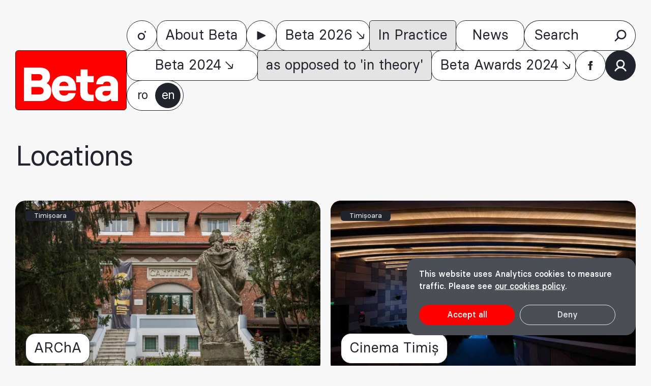

--- FILE ---
content_type: text/html; charset=utf-8
request_url: https://betacity.eu/en/locations/
body_size: 6883
content:





<!DOCTYPE html>

<html lang="en">
  <head>
    <meta charset="utf-8">
    <meta http-equiv="x-ua-compatible" content="ie=edge">

    
    

    <meta name="viewport" content="width=device-width, initial-scale=1.0">
    <meta name="author" content="CK">
    <link rel="icon" href="/static/betacity/images/favicon.574e3c1ef3af.ico" />

    
      
      
      

<meta name="twitter:card" content="summary_large_image">
<meta name="twitter:title" content="Locations Beta 2024">
<meta name="twitter:description" content="The events of Beta 2024 will take place in a series of locations in Timișoara.">
<meta name="twitter:image" content="https://betacity.eu/media/images/FOT_5819.thumbnail-688x272.format-png.png">



<meta property="og:url" content="https://betacity.eu/en/locations/">
<meta property="og:title" content="Locations Beta 2024">
<meta property="og:description" content="The events of Beta 2024 will take place in a series of locations in Timișoara.">
<meta property="og:site_name" content="betacity">

<meta property="og:image" content="https://betacity.eu/media/images/FOT_5819.thumbnail-688x272.format-png.png">

<meta property="og:image:width" content="688">
<meta property="og:image:height" content="272">





<meta itemprop="url" content="https://betacity.eu/en/locations/">
<meta itemprop="name" content="Locations Beta 2024">
<meta itemprop="description" content="The events of Beta 2024 will take place in a series of locations in Timișoara.">
<meta itemprop="image" content="https://betacity.eu/media/images/FOT_5819.thumbnail-688x272.format-png.png">

<title>Locations Beta 2024</title>
<meta name="description" content="The events of Beta 2024 will take place in a series of locations in Timișoara.">



      <link rel="canonical" href="https://betacity.eu/en/locations/">
    

    
      <link href="/static/webpack_bundles/css/beta_base.df11a6482b958cbac753.css" rel="stylesheet" />
    

    
  <link href="/static/webpack_bundles/css/beta_index.415878ee526dea053844.css" rel="stylesheet" />


    
      <script src="/static/webpack_bundles/js/runtime-ca417e6b4fe86ec4978e.js" ></script>
<script src="/static/webpack_bundles/js/956-ca417e6b4fe86ec4978e.js" ></script>
<script src="/static/webpack_bundles/js/663-ca417e6b4fe86ec4978e.js" ></script>
<script src="/static/webpack_bundles/js/beta_base-ca417e6b4fe86ec4978e.js" ></script>
    

    
  <script src="/static/webpack_bundles/js/957-ca417e6b4fe86ec4978e.js" ></script>
<script src="/static/webpack_bundles/js/beta_index-ca417e6b4fe86ec4978e.js" ></script>


    
      <!-- Google tag (gtag.js) -->
      <script type="x/cookie_consent"
              data-varname="analytics"
              async
              src="https://www.googletagmanager.com/gtag/js?id=UA-130095192-1"></script>
      <script type="x/cookie_consent" data-varname="analytics">
        window.dataLayer = window.dataLayer || [];
        function gtag(){dataLayer.push(arguments);}
        gtag('js', new Date());

        gtag('config', 'UA-130095192-1');
      </script>

      
        

        
          
          
          

          <script type="text/javascript">
          document.addEventListener('DOMContentLoaded', () => {
            var cookie_groups = [];

            
            cookie_groups.push("analytics");
            
            

            window.consentCookies.init({
              cookieGroups: cookie_groups,
              cookieDecline: "cookie_consent=analytics=-1; expires=Wed, 27 Jan 2027 05:38:18 GMT; path=/",
              beforeDeclined: function() {
                  document.cookie = "cookie_consent=analytics=-1; expires=Wed, 27 Jan 2027 05:38:18 GMT; path=/";
              }
            });
          });
          </script>
        
      
    
  </head>

  <body class="">
    <input type="hidden" name="csrfmiddlewaretoken" value="hTQqR30Zt2ELQMPyiVooAqK2WY72ym3a4kRU5e5X7RnW61fwNKhdNPvlH8a7Nsfw">
    

    <nav class="navbar is-main" role="navigation" aria-label="main navigation">
      <div class="container is-fluid">
        <div class="navbar-brand">
          <a class="box" href="/" aria-label="Mergi la prima pagină"><svg width="185" height="67" viewBox="0 0 185 67" fill="none" xmlns="http://www.w3.org/2000/svg">
  <path
    d="M154.48 50.6826C154.48 48.0397 156.552 45.9638 161.168 45.9638H170.493V48.0397C170.493 52.0982 167.008 55.5898 161.074 55.5898C156.741 55.5898 154.48 53.5139 154.48 50.6826ZM157.4 66.9149C163.523 66.9149 167.855 64.7439 170.587 61.63H170.964L172 66.0653H185V33.5997C185 23.3125 176.899 15.8566 163.429 15.8566C148.922 15.8566 142.234 23.7844 142.234 33.0327H155.799C155.799 30.013 158.437 27.5584 162.958 27.5584C168.326 27.5584 170.493 30.2014 170.493 33.5987V36.2416H159.944C146.379 36.2416 140.162 42.2819 140.162 51.436C140.162 60.5901 146.285 66.9139 157.401 66.9139M127.352 66.0643H137.336V53.4177H131.684C127.352 53.4177 125.374 51.436 125.374 46.8114V29.0683H137.148V16.7052H125.374V3.77604H111.527V16.7052H102.861V29.0683H110.868V50.3029C110.868 59.2686 115.955 66.0633 127.353 66.0633M69.6091 36.1465C69.8921 31.4277 72.623 27.7468 78.8409 27.7468C84.5867 27.7468 87.3186 31.4277 87.6016 36.1465H69.6101H69.6091ZM79.1229 66.9129C92.5935 66.9129 100.411 59.0793 101.73 50.2087H87.6947C86.8467 52.474 84.4917 55.1159 79.1229 55.1159C72.5291 55.1159 69.6091 51.0573 69.5151 45.3006H102.39V39.9215C102.39 26.5205 93.9125 15.8556 78.8409 15.8556C62.8273 15.8556 54.7265 27.4643 54.7265 41.4313C54.7265 55.3984 63.5813 66.9129 79.1239 66.9129M14.6946 25.4816V13.0243H29.3892C34.3821 13.0243 36.36 15.6672 36.36 19.2529C36.36 22.8386 34.3821 25.4816 29.3892 25.4816H14.6946ZM14.6946 52.9449V38.3165H30.3312C36.737 38.3165 38.715 42.2799 38.715 45.5831C38.715 49.5465 36.643 52.9449 30.3312 52.9449H14.6946ZM0 66.0633H32.7811C45.6858 66.0633 53.7875 59.0793 53.7875 46.9997C53.7875 38.3175 50.3026 33.5987 44.9328 31.05V30.6723C48.2297 28.3129 51.3386 24.3494 51.3386 17.1761C51.3386 6.3228 43.3318 0 31.5571 0H0.000990435V66.0633H0Z"
    fill="currentColor" />
</svg>
</a>

          <div class="buttons is-gapless is-hidden-desktop is-burger">
            <a role="button"
               class="button is-large is-bordered is-rounded js-burger"
               aria-label="menu"
               aria-expanded="false"
               data-target="nav-menu">
              <span>Menu</span>
            </a>

            <button type="button"
                    class="button is-primary is-bordered is-large is-rounded is-square is-close js-burger"
                    aria-label="menu"
                    aria-expanded="false"
                    data-target="nav-menu">
              <span class="icon is-size-6"><svg width="14" height="14" viewBox="0 0 14 14" fill="none" xmlns="http://www.w3.org/2000/svg">
  <path fill-rule="evenodd" clip-rule="evenodd"
    d="M2.42624 0.404362C1.99602 -0.0258546 1.40151 -0.129434 1.09777 0.174311C0.794021 0.478055 0.8976 1.07256 1.32782 1.50278L6.36272 6.53769L1.32663 11.5738C0.896409 12.004 0.79283 12.5985 1.09658 12.9023C1.40032 13.206 1.99483 13.1024 2.42504 12.6722L7.46114 7.6361L12.4972 12.6722C12.9274 13.1024 13.5219 13.206 13.8257 12.9022C14.1294 12.5985 14.0259 12.004 13.5956 11.5738L8.55956 6.53769L13.5944 1.5028C14.0247 1.07258 14.1282 0.478073 13.8245 0.174329C13.5208 -0.129416 12.9262 -0.0258368 12.496 0.40438L7.46114 5.43927L2.42624 0.404362Z"
    fill="currentColor" />
</svg>
</span>
            </button>

            <button type="button"
                    class="button is-bordered is-large is-rounded is-square js-tothetop">
              <span class="icon is-size-6"><svg width="12" height="16" viewBox="0 0 12 16" fill="none" xmlns="http://www.w3.org/2000/svg">
  <path d="M6.00041 14.875L6.00041 0.875M6.00041 0.875L1.12541 4.75M6.00041 0.875L10.8754 4.75"
    stroke="currentColor" stroke-width="1.5" stroke-linecap="round" stroke-linejoin="round" />
</svg>
</span>
            </button>
          </div>
        </div>

        



<div id="nav-menu" class="navbar-menu">
  <div class="columns is-multiline is-gapless is-mobile nav-grid">
    
      
        <div class="column is-narrow">
          
            
              <a class="button is-large is-rounded is-square is-bordered"
                 href="https://www.instagram.com/betacity.eu/"
                 target="_blank"
                 aria-label="https://www.instagram.com/betacity.eu/ link">
                <span class="icon is-size-6"><svg width="20" height="22" viewBox="0 0 20 22" fill="none" xmlns="http://www.w3.org/2000/svg">
  <path fill-rule="evenodd" clip-rule="evenodd"
    d="M17.959 4.04735C16.8332 4.04735 15.9209 3.14151 15.9209 2.02367C15.9209 0.905835 16.8332 0 17.959 0C19.0873 0 19.9996 0.905835 19.9996 2.02367C19.9996 3.14151 19.0873 4.04735 17.959 4.04735ZM14.3848 12.8747C14.3848 15.98 11.8492 18.4952 8.72168 18.4952C5.59412 18.4952 3.05859 15.98 3.05859 12.8747C3.05859 9.76929 5.59412 7.25415 8.72168 7.25415C11.8492 7.25415 14.3848 9.76929 14.3848 12.8747ZM8.72271 21.5356C3.90641 21.5356 0 17.6569 0 12.8747C0 8.09261 3.90641 4.21631 8.72271 4.21631C13.539 4.21631 17.4454 8.09261 17.4454 12.8747C17.4454 17.6569 13.539 21.5356 8.72271 21.5356Z"
    fill="currentColor" />
</svg>
</span>
              </a>
            
          
        </div>
      
    
      
        
          <div class="column">
            <a class="button is-large is-bordered "
               href="/en/about/about-beta/">
              
                About Beta
              
            </a>
          </div>
        
      
    
      
        <div class="column is-narrow">
          
            
              <a class="button is-large is-rounded is-square is-bordered"
                 href="https://www.youtube.com/@betatm"
                 target="_blank"
                 aria-label="https://www.youtube.com/@betatm link">
                <span class="icon is-size-6"><svg width="17" height="18" viewBox="0 0 17 18" fill="none" xmlns="http://www.w3.org/2000/svg">
  <path fill-rule="evenodd" clip-rule="evenodd"
    d="M0 1.61664C0 0.873597 0.78167 0.390084 1.44653 0.721874L16.2105 8.08966C16.9478 8.45762 16.9486 9.50942 16.2118 9.87851L1.4479 17.2747C0.782957 17.6078 0 17.1243 0 16.3806V1.61664Z"
    fill="currentColor" />
</svg>
</span>
              </a>
            
          
        </div>
      
    
      
        <div class="column ">
          
            <button type="button"
                    class="button is-large is-bordered "
                    data-submenu="87d70b9a-c217-47c5-b25e-d0655bfac706">
              <span>Beta 2026</span>
              <span class="icon is-size-7 ml-2"><svg width="13" height="13" viewBox="0 0 13 13" fill="none" xmlns="http://www.w3.org/2000/svg">
  <path
    d="M1.05081 0.925173L10.9503 10.8247M10.9503 10.8247L11.6574 4.63748M10.9503 10.8247L4.76312 11.5318"
    stroke="currentColor" stroke-width="1.5" stroke-linecap="round" stroke-linejoin="round" />
</svg>
</span>
            </button>
          
        </div>
      
    
      
        <div class="column ">
          
            <a class="button is-large is-light is-bordered has-radius-small   "
               href="/en/in-practice-as-opposed-to-in-theory/">In Practice</a>
          
        </div>
      
    
      
        
          <div class="column">
            <a class="button is-large is-bordered "
               href="/en/news/">
              
                News
              
            </a>
          </div>
        
      
    
      
        <div class="column ">
          
            <form action="/en/search/" method="get">
              <div class="field has-addons is-search ">
                <div class="control">
                  <input class="input is-large is-rounded is-bordered is-size-4"
                         name="query"
                         type="text"
                         placeholder="Search">
                </div>
                <div class="control">
                  <button type="submit"
                          class="button is-rounded is-square is-large is-bordered">
                    <span class="icon is-size-5"><svg width="22" height="22" viewBox="0 0 22 22" fill="none" xmlns="http://www.w3.org/2000/svg">
  <path
    d="M12.7818 1.00006C10.6869 0.998203 8.67055 1.79849 7.14666 3.23674C5.62273 4.67505 4.70664 6.64232 4.58653 8.73484C4.46638 10.8274 5.15117 12.8866 6.50044 14.49L1.21117 19.7747C1.07607 19.9088 1 20.0913 1 20.2817C1 20.4721 1.07606 20.6546 1.21117 20.7887C1.34523 20.9239 1.52761 21 1.71796 21C1.9083 21 2.09069 20.9239 2.22475 20.7887L7.50679 15.4969C8.85912 16.6352 10.5426 17.3064 12.3069 17.4108C14.0711 17.5151 15.8218 17.0471 17.2988 16.0761C18.7758 15.1052 19.9001 13.6833 20.5048 12.0219C21.1094 10.3604 21.1618 8.54818 20.6543 6.85443C20.1469 5.16073 19.1066 3.67623 17.6884 2.6214C16.27 1.56656 14.5492 0.99793 12.7819 1.00001L12.7818 1.00006ZM12.7818 15.997C10.9833 15.997 9.25852 15.2822 7.98683 14.0099C6.71515 12.7377 6.00079 11.0121 6.00079 9.21265C6.00079 7.41321 6.71524 5.68766 7.98683 4.41536C9.25842 3.14305 10.9832 2.42834 12.7818 2.42834C14.5803 2.42834 16.305 3.14314 17.5767 4.41536C18.8484 5.68757 19.5628 7.41321 19.5628 9.21265C19.5609 11.0114 18.8459 12.7359 17.5746 14.0078C16.3034 15.2798 14.5798 15.9952 12.7818 15.997Z"
    fill="currentColor" stroke="currentColor" />
</svg>
</span>
                  </button>
                </div>
              </div>
            </form>
          
        </div>
      
    
      
        <div class="column ">
          
            <button type="button"
                    class="button is-large is-bordered "
                    data-submenu="f90d888c-2e5b-445f-aa94-ca550481f1c4">
              <span>Beta 2024</span>
              <span class="icon is-size-7 ml-2"><svg width="13" height="13" viewBox="0 0 13 13" fill="none" xmlns="http://www.w3.org/2000/svg">
  <path
    d="M1.05081 0.925173L10.9503 10.8247M10.9503 10.8247L11.6574 4.63748M10.9503 10.8247L4.76312 11.5318"
    stroke="currentColor" stroke-width="1.5" stroke-linecap="round" stroke-linejoin="round" />
</svg>
</span>
            </button>
          
        </div>
      
    
      
        <div class="column ">
          
            <a class="button is-large is-light is-bordered has-radius-small   "
               href="/en/in-practice-as-opposed-to-in-theory/">as opposed to &#x27;in theory&#x27;</a>
          
        </div>
      
    
      
        <div class="column ">
          
            <button type="button"
                    class="button is-large is-bordered "
                    data-submenu="cb544047-cff7-4972-9979-6a7696900ddd">
              <span>Beta Awards 2024</span>
              <span class="icon is-size-7 ml-2"><svg width="13" height="13" viewBox="0 0 13 13" fill="none" xmlns="http://www.w3.org/2000/svg">
  <path
    d="M1.05081 0.925173L10.9503 10.8247M10.9503 10.8247L11.6574 4.63748M10.9503 10.8247L4.76312 11.5318"
    stroke="currentColor" stroke-width="1.5" stroke-linecap="round" stroke-linejoin="round" />
</svg>
</span>
            </button>
          
        </div>
      
    
      
        <div class="column is-narrow">
          
            
              <a class="button is-large is-rounded is-square is-bordered"
                 href="https://www.facebook.com/bienalatimisoreanadearhitectura"
                 target="_blank"
                 aria-label="https://www.facebook.com/bienalatimisoreanadearhitectura link">
                <span class="icon is-size-6"><svg width="11" height="20" viewBox="0 0 11 20" fill="none" xmlns="http://www.w3.org/2000/svg">
  <path fill-rule="evenodd" clip-rule="evenodd"
    d="M10.0714 4.28571C10.0714 4.28571 8.75351 4.28571 8.12908 4.28571C7.35502 4.28571 7.19388 4.60143 7.19388 5.39714C7.19388 6.06 7.19388 7.14286 7.19388 7.14286H10.0714L9.77073 10H7.19388V20H2.87755V10H0V7.14286H2.87755C2.87755 7.14286 2.87755 6.04714 2.87755 3.84571C2.87755 1.31857 4.21705 0 7.2356 0C7.7291 0 10.0714 0 10.0714 0V4.28571Z"
    fill="currentColor" />
</svg>
</span>
              </a>
            
          
        </div>
      
    

    <div class="column is-narrow">
      <a href="/users/my-account/"
         class="button is-large is-bordered is-rounded is-black is-square">
        <span class="icon is-size-5"><svg width="26" height="26" viewBox="0 0 26 26" fill="none" xmlns="http://www.w3.org/2000/svg">
  <path
    d="M13.0005 17.3038C17.1904 17.3038 20.587 13.8779 20.587 9.6519C20.587 5.42587 17.1904 2 13.0005 2C8.81063 2 5.41406 5.42587 5.41406 9.6519C5.41406 13.8779 8.81063 17.3038 13.0005 17.3038Z"
    stroke="currentColor" stroke-width="3" stroke-miterlimit="10" />
  <path
    d="M2 23.9983C5.50925 17.5922 13.2795 15.3995 19.3546 19.1011C21.2833 20.2764 22.8854 21.9658 24 23.9995"
    stroke="currentColor" stroke-width="3" stroke-linecap="round" stroke-linejoin="round" />
</svg>
</span>
      </a>
    </div>

    <div class="column is-narrow">
      <div class="field is-grouped is-white">
        
          <a href="/language/ro/181"
             rel="alternate"
             hreflang="ro"
             class="button is-square is-medium is-rounded is-size-5 is-white">ro</a>
        
          <a href="/language/en/181"
             rel="alternate"
             hreflang="en"
             class="button is-square is-medium is-rounded is-size-5 is-black">en</a>
        
      </div>
    </div>
  </div>

  
    
  
    
  
    
  
    
      <div class="columns is-gapless is-multiline is-mobile is-submenu is-hidden"
           data-id="87d70b9a-c217-47c5-b25e-d0655bfac706">
        
          

          
          
            <div class="column is-narrow">
              <a class="button is-medium is-black "
                 href="/en/curatori-beta-2026/">Beta Curators 2026</a>
            </div>
          
        
          

          
          
            <div class="column is-narrow">
              <a class="button is-medium is-black "
                 href="/en/in-practice-as-opposed-to-in-theory/">Beta Theme 2026</a>
            </div>
          
        
          

          
          
            <div class="column is-narrow">
              <a class="button is-medium is-black "
                 href="/en/news/beta-2026-location/">Location</a>
            </div>
          
        
          

          
          
            <div class="column is-narrow">
              <a class="button is-medium is-black "
                 href="/en/open-calls/">Open Calls</a>
            </div>
          
        
      </div>
    
  
    
  
    
  
    
  
    
      <div class="columns is-gapless is-multiline is-mobile is-submenu is-hidden"
           data-id="f90d888c-2e5b-445f-aa94-ca550481f1c4">
        
          
            <div class="column is-narrow">
              <a class="button is-medium is-black "
                 href="/en/whats-on/">How it was</a>
            </div>
          

          
          
        
          

          
          
            <div class="column is-narrow">
              <a class="button is-medium is-black "
                 href="/en/exhibitions/cover-me-softly-exhibition/">Main Exhibition</a>
            </div>
          
        
          

          
          
            <div class="column is-narrow">
              <a class="button is-medium is-black "
                 href="/en/oana-stanescu/">Curator</a>
            </div>
          
        
          
            <div class="column is-narrow">
              <a class="button is-medium is-black "
                 href="/en/events/">Events</a>
            </div>
          

          
          
        
          
            <div class="column is-narrow">
              <a class="button is-medium is-black "
                 href="/en/artists/">Artists</a>
            </div>
          

          
          
        
          

          
          
            <div class="column is-narrow">
              <a class="button is-medium is-black "
                 href="/en/about/echipa-beta/">Team</a>
            </div>
          
        
          

          
          
            <div class="column is-narrow">
              <a class="button is-medium is-black "
                 href="/en/about/sponsors-partners/">Sponsors &amp; Partners</a>
            </div>
          
        
          

          
          
            <div class="column is-narrow">
              <a class="button is-medium is-black "
                 href="/en/about/presa-banding/">Press &amp; Branding</a>
            </div>
          
        
      </div>
    
  
    
  
    
      <div class="columns is-gapless is-multiline is-mobile is-submenu is-hidden"
           data-id="cb544047-cff7-4972-9979-6a7696900ddd">
        
          

          
          
            <div class="column is-narrow">
              <a class="button is-medium is-black "
                 href="/en/beta-awards/">Beta Awards/Categories</a>
            </div>
          
        
          
            <div class="column is-narrow">
              <a class="button is-medium is-black "
                 href="/en/beta-awards/awards-calendar/">Awards Calendar</a>
            </div>
          

          
          
        
          
            <div class="column is-narrow">
              <a class="button is-medium is-black "
                 href="/en/beta-awards/jury/">Jury</a>
            </div>
          

          
          
        
          
            <div class="column is-narrow">
              <a class="button is-medium is-black "
                 href="/en/beta-awards/rules/">Rules</a>
            </div>
          

          
          
        
          

          
          
            <div class="column is-narrow">
              <a class="button is-medium is-black "
                 href="/en/beta-awards/competition-stages/">Stages</a>
            </div>
          
        
          
            <div class="column is-narrow">
              <a class="button is-medium is-black "
                 href="/en/beta-awards/results/">Results</a>
            </div>
          

          
          
        
      </div>
    
  
    
  


</div>

      </div>
    </nav>

    <nav class="navbar is-fixed-top is-mini is-hidden-touch">
      <div class="container is-fluid">
        <div class="navbar-brand">
          <a class="box" href="/" aria-label="Mergi la prima pagină"><svg width="185" height="67" viewBox="0 0 185 67" fill="none" xmlns="http://www.w3.org/2000/svg">
  <path
    d="M154.48 50.6826C154.48 48.0397 156.552 45.9638 161.168 45.9638H170.493V48.0397C170.493 52.0982 167.008 55.5898 161.074 55.5898C156.741 55.5898 154.48 53.5139 154.48 50.6826ZM157.4 66.9149C163.523 66.9149 167.855 64.7439 170.587 61.63H170.964L172 66.0653H185V33.5997C185 23.3125 176.899 15.8566 163.429 15.8566C148.922 15.8566 142.234 23.7844 142.234 33.0327H155.799C155.799 30.013 158.437 27.5584 162.958 27.5584C168.326 27.5584 170.493 30.2014 170.493 33.5987V36.2416H159.944C146.379 36.2416 140.162 42.2819 140.162 51.436C140.162 60.5901 146.285 66.9139 157.401 66.9139M127.352 66.0643H137.336V53.4177H131.684C127.352 53.4177 125.374 51.436 125.374 46.8114V29.0683H137.148V16.7052H125.374V3.77604H111.527V16.7052H102.861V29.0683H110.868V50.3029C110.868 59.2686 115.955 66.0633 127.353 66.0633M69.6091 36.1465C69.8921 31.4277 72.623 27.7468 78.8409 27.7468C84.5867 27.7468 87.3186 31.4277 87.6016 36.1465H69.6101H69.6091ZM79.1229 66.9129C92.5935 66.9129 100.411 59.0793 101.73 50.2087H87.6947C86.8467 52.474 84.4917 55.1159 79.1229 55.1159C72.5291 55.1159 69.6091 51.0573 69.5151 45.3006H102.39V39.9215C102.39 26.5205 93.9125 15.8556 78.8409 15.8556C62.8273 15.8556 54.7265 27.4643 54.7265 41.4313C54.7265 55.3984 63.5813 66.9129 79.1239 66.9129M14.6946 25.4816V13.0243H29.3892C34.3821 13.0243 36.36 15.6672 36.36 19.2529C36.36 22.8386 34.3821 25.4816 29.3892 25.4816H14.6946ZM14.6946 52.9449V38.3165H30.3312C36.737 38.3165 38.715 42.2799 38.715 45.5831C38.715 49.5465 36.643 52.9449 30.3312 52.9449H14.6946ZM0 66.0633H32.7811C45.6858 66.0633 53.7875 59.0793 53.7875 46.9997C53.7875 38.3175 50.3026 33.5987 44.9328 31.05V30.6723C48.2297 28.3129 51.3386 24.3494 51.3386 17.1761C51.3386 6.3228 43.3318 0 31.5571 0H0.000990435V66.0633H0Z"
    fill="currentColor" />
</svg>
</a>
        </div>

        <div class="buttons is-gapless">
          <button type="button"
                  class="button is-large is-rounded is-bordered js-toggle">Menu</button>

          <button type="button"
                  class="button is-large is-rounded is-bordered is-square js-tothetop">
            <span class="icon is-size-6"><svg width="12" height="16" viewBox="0 0 12 16" fill="none" xmlns="http://www.w3.org/2000/svg">
  <path d="M6.00041 14.875L6.00041 0.875M6.00041 0.875L1.12541 4.75M6.00041 0.875L10.8754 4.75"
    stroke="currentColor" stroke-width="1.5" stroke-linecap="round" stroke-linejoin="round" />
</svg>
</span>
          </button>
        </div>

      </div>
    </nav>

    <header class="is-main">
      <div class="container is-fluid">
        

      </div>
    </header>

    <main>
      <div class="container is-fluid ">
        
  <h1 class="is-size-1 mt-7 mb-5">
    
      Locations
    
  </h1>

  <div id="vue-index"
       data-filters="/api/locations/filters/"
       data-index="/api/locations/index/"
       ></div>

  
    


  <section class="map-component mt-8">
    <div class="map"></div>

    <script type="application/json">[{"name": "The Garrison Command", "latitude": 45.75530395844016, "longitude": 21.227225200000003, "short_description": "Beta X The Garrison Command", "link_gmaps": null, "link": "https://maps.app.goo.gl/PvVDgSyg3JShrNew7"}, {"name": "OAR Garden / Beta library", "latitude": 45.738646031327, "longitude": 21.233718125307, "short_description": "The OAR garden on Diaconu Coresi 12 is the headquarters of the team and the Beta Library.", "link_gmaps": null, "link": "https://maps.app.goo.gl/32u4CxFymAeY7LsdA"}, {"name": "Vila Mal", "latitude": null, "longitude": null, "short_description": "A new public space, recently recovered into the public domain by the Timi\u0219oara Municipality.\u00a0", "link_gmaps": null, "link": "https://maps.app.goo.gl/9oyKYADjJs1vbBPQA"}, {"name": "Timi\u0219 Cinema", "latitude": null, "longitude": null, "short_description": "A modern multifunctional space for movies, concerts and cultural events in the heart of the city", "link_gmaps": null, "link": "https://maps.app.goo.gl/n3dwE2KZdM2TQWsR8"}, {"name": "MX - Muzeul Corneliu Miklosi", "latitude": null, "longitude": null, "short_description": "MX | Muzeul de Transport Public Corneliu Miklosi este g\u0103zduit de Centrul pentru Art\u0103, Tehnologie \u0219i Experiment MultipeXity.", "link_gmaps": null, "link": "https://g.co/kgs/h71Jmbw"}]</script>
  </section>


  

      </div>
    </main>

    <div class="notifications" id="notification-container">
      
        <div class="notification is-dark is-consent">
          
            <div class="cookie-bar">
              
                This website uses Analytics cookies to measure traffic.
                Please see <a href="#">our cookies policy</a>.
              

              <div class="buttons mt-5">
                <a href="/cookies/accept/analytics/"
                   class="button is-size-7 is-primary cc-cookie-accept">Accept all</a>
                <a href="/cookies/decline/analytics/"
                   class="button is-size-7 is-light is-outlined cc-cookie-decline">Deny</a>
              </div>
            </div>
          
        </div>
      
    </div>

    

<footer class="footer">
  <nav class="navbar">
    <div class="container is-fluid">
      <div class="navbar-brand">
        <div class="box"><svg width="185" height="67" viewBox="0 0 185 67" fill="none" xmlns="http://www.w3.org/2000/svg">
  <path
    d="M154.48 50.6826C154.48 48.0397 156.552 45.9638 161.168 45.9638H170.493V48.0397C170.493 52.0982 167.008 55.5898 161.074 55.5898C156.741 55.5898 154.48 53.5139 154.48 50.6826ZM157.4 66.9149C163.523 66.9149 167.855 64.7439 170.587 61.63H170.964L172 66.0653H185V33.5997C185 23.3125 176.899 15.8566 163.429 15.8566C148.922 15.8566 142.234 23.7844 142.234 33.0327H155.799C155.799 30.013 158.437 27.5584 162.958 27.5584C168.326 27.5584 170.493 30.2014 170.493 33.5987V36.2416H159.944C146.379 36.2416 140.162 42.2819 140.162 51.436C140.162 60.5901 146.285 66.9139 157.401 66.9139M127.352 66.0643H137.336V53.4177H131.684C127.352 53.4177 125.374 51.436 125.374 46.8114V29.0683H137.148V16.7052H125.374V3.77604H111.527V16.7052H102.861V29.0683H110.868V50.3029C110.868 59.2686 115.955 66.0633 127.353 66.0633M69.6091 36.1465C69.8921 31.4277 72.623 27.7468 78.8409 27.7468C84.5867 27.7468 87.3186 31.4277 87.6016 36.1465H69.6101H69.6091ZM79.1229 66.9129C92.5935 66.9129 100.411 59.0793 101.73 50.2087H87.6947C86.8467 52.474 84.4917 55.1159 79.1229 55.1159C72.5291 55.1159 69.6091 51.0573 69.5151 45.3006H102.39V39.9215C102.39 26.5205 93.9125 15.8556 78.8409 15.8556C62.8273 15.8556 54.7265 27.4643 54.7265 41.4313C54.7265 55.3984 63.5813 66.9129 79.1239 66.9129M14.6946 25.4816V13.0243H29.3892C34.3821 13.0243 36.36 15.6672 36.36 19.2529C36.36 22.8386 34.3821 25.4816 29.3892 25.4816H14.6946ZM14.6946 52.9449V38.3165H30.3312C36.737 38.3165 38.715 42.2799 38.715 45.5831C38.715 49.5465 36.643 52.9449 30.3312 52.9449H14.6946ZM0 66.0633H32.7811C45.6858 66.0633 53.7875 59.0793 53.7875 46.9997C53.7875 38.3175 50.3026 33.5987 44.9328 31.05V30.6723C48.2297 28.3129 51.3386 24.3494 51.3386 17.1761C51.3386 6.3228 43.3318 0 31.5571 0H0.000990435V66.0633H0Z"
    fill="currentColor" />
</svg>
</div>
      </div>

      

      <div class="columns is-multiline is-gapless is-mobile nav-grid">
        
          
            
              <div class="column">
                <a class="button is-large is-bordered "
                   href="/en/contact/">
                  
                    Contact
                  
                </a>
              </div>
            
          
        
          
            <div class="column is-narrow">
              
                
                  <a class="button is-large is-rounded is-square is-bordered"
                     href="https://www.facebook.com/bienalatimisoreanadearhitectura"
                     target="_blank"
                     aria-label="https://www.facebook.com/bienalatimisoreanadearhitectura link">
                    <span class="icon is-size-6"><svg width="11" height="20" viewBox="0 0 11 20" fill="none" xmlns="http://www.w3.org/2000/svg">
  <path fill-rule="evenodd" clip-rule="evenodd"
    d="M10.0714 4.28571C10.0714 4.28571 8.75351 4.28571 8.12908 4.28571C7.35502 4.28571 7.19388 4.60143 7.19388 5.39714C7.19388 6.06 7.19388 7.14286 7.19388 7.14286H10.0714L9.77073 10H7.19388V20H2.87755V10H0V7.14286H2.87755C2.87755 7.14286 2.87755 6.04714 2.87755 3.84571C2.87755 1.31857 4.21705 0 7.2356 0C7.7291 0 10.0714 0 10.0714 0V4.28571Z"
    fill="currentColor" />
</svg>
</span>
                  </a>
                
              
            </div>
          
        
          
            
              <div class="column">
                <a class="button is-large is-bordered "
                   href="/en/about/sponsors-partners/">
                  
                    Sponsors &amp; partners 2024
                  
                </a>
              </div>
            
          
        
          
            <div class="column is-narrow">
              
                
                  <a class="button is-large is-rounded is-square is-bordered"
                     href="https://www.instagram.com/betacity.eu/"
                     target="_blank"
                     aria-label="https://www.instagram.com/betacity.eu/ link">
                    <span class="icon is-size-6"><svg width="20" height="22" viewBox="0 0 20 22" fill="none" xmlns="http://www.w3.org/2000/svg">
  <path fill-rule="evenodd" clip-rule="evenodd"
    d="M17.959 4.04735C16.8332 4.04735 15.9209 3.14151 15.9209 2.02367C15.9209 0.905835 16.8332 0 17.959 0C19.0873 0 19.9996 0.905835 19.9996 2.02367C19.9996 3.14151 19.0873 4.04735 17.959 4.04735ZM14.3848 12.8747C14.3848 15.98 11.8492 18.4952 8.72168 18.4952C5.59412 18.4952 3.05859 15.98 3.05859 12.8747C3.05859 9.76929 5.59412 7.25415 8.72168 7.25415C11.8492 7.25415 14.3848 9.76929 14.3848 12.8747ZM8.72271 21.5356C3.90641 21.5356 0 17.6569 0 12.8747C0 8.09261 3.90641 4.21631 8.72271 4.21631C13.539 4.21631 17.4454 8.09261 17.4454 12.8747C17.4454 17.6569 13.539 21.5356 8.72271 21.5356Z"
    fill="currentColor" />
</svg>
</span>
                  </a>
                
              
            </div>
          
        
          
            <div class="column ">
              
                <a class="button is-large is-bordered" href="https://mailchi.mp/betacity.eu/newsletter-english">Newsletter</a>
              
            </div>
          
        
          
            
              <div class="column">
                <a class="button is-large is-bordered "
                   href="/en/terms-and-conditions/">
                  
                    Terms and conditions
                  
                </a>
              </div>
            
          
        
          
            <div class="column is-narrow">
              
                
                  <a class="button is-large is-rounded is-square is-bordered"
                     href="https://www.youtube.com/@betatm"
                     target="_blank"
                     aria-label="https://www.youtube.com/@betatm link">
                    <span class="icon is-size-6"><svg width="17" height="18" viewBox="0 0 17 18" fill="none" xmlns="http://www.w3.org/2000/svg">
  <path fill-rule="evenodd" clip-rule="evenodd"
    d="M0 1.61664C0 0.873597 0.78167 0.390084 1.44653 0.721874L16.2105 8.08966C16.9478 8.45762 16.9486 9.50942 16.2118 9.87851L1.4479 17.2747C0.782957 17.6078 0 17.1243 0 16.3806V1.61664Z"
    fill="currentColor" />
</svg>
</span>
                  </a>
                
              
            </div>
          
        
      </div>

      <div class="columns is-gapless is-mobile nav-grid has-dummy">
        <div class="column is-block">
          <div class="button is-large is-static is-first is-size-8 is-size-7-tablet">
            <p>
              © Bienala timișoreană de arhitectură
              Beta 2024. All rights reserved.
            </p>
          </div>
          <div class="button is-large is-static is-dummy is-hash-placeholder"></div>
        </div>
        <div class="column is-narrow">
          <div class="button is-light is-large is-top js-tothetop">
            <span class="icon is-size-6"><svg width="12" height="16" viewBox="0 0 12 16" fill="none" xmlns="http://www.w3.org/2000/svg">
  <path d="M6.00041 14.875L6.00041 0.875M6.00041 0.875L1.12541 4.75M6.00041 0.875L10.8754 4.75"
    stroke="currentColor" stroke-width="1.5" stroke-linecap="round" stroke-linejoin="round" />
</svg>
</span>
            <span class="mr-auto">Top</span>
          </div>
        </div>
      </div>
    </div>
  </nav>
</footer>


    
    

    
    
  <script defer src="https://static.cloudflareinsights.com/beacon.min.js/vcd15cbe7772f49c399c6a5babf22c1241717689176015" integrity="sha512-ZpsOmlRQV6y907TI0dKBHq9Md29nnaEIPlkf84rnaERnq6zvWvPUqr2ft8M1aS28oN72PdrCzSjY4U6VaAw1EQ==" data-cf-beacon='{"version":"2024.11.0","token":"b77fbf72ee354eabaaa74d574f920324","r":1,"server_timing":{"name":{"cfCacheStatus":true,"cfEdge":true,"cfExtPri":true,"cfL4":true,"cfOrigin":true,"cfSpeedBrain":true},"location_startswith":null}}' crossorigin="anonymous"></script>
</body>
</html>


--- FILE ---
content_type: text/css; charset="utf-8"
request_url: https://betacity.eu/static/webpack_bundles/css/beta_base.df11a6482b958cbac753.css
body_size: 32326
content:
/*! Flickity v3.0.0
https://flickity.metafizzy.co
---------------------------------------------- */
.flickity-enabled{position:relative}.flickity-enabled:focus{outline:0}.flickity-viewport{overflow:hidden;position:relative;height:100%;touch-action:pan-y}.flickity-slider{position:absolute;width:100%;height:100%;left:0}.flickity-rtl .flickity-slider{left:unset;right:0}.flickity-enabled.is-draggable{-webkit-tap-highlight-color:transparent;user-select:none}.flickity-enabled.is-draggable .flickity-viewport{cursor:move;cursor:grab}.flickity-enabled.is-draggable .flickity-viewport.is-pointer-down{cursor:grabbing}.flickity-cell{position:absolute;left:0}.flickity-rtl .flickity-cell{left:unset;right:0}.flickity-button{position:absolute;background:hsl(0 0% 100% / 75%);border:none;color:#333}.flickity-button:hover{background:#fff;cursor:pointer}.flickity-button:focus{outline:0;box-shadow:0 0 0 5px #19f}.flickity-button:active{opacity:.6}.flickity-button:disabled{opacity:.3;cursor:auto;pointer-events:none}.flickity-button-icon{fill:currentColor}.flickity-prev-next-button{top:50%;width:44px;height:44px;border-radius:50%;transform:translateY(-50%)}.flickity-prev-next-button.previous{left:10px}.flickity-prev-next-button.next{right:10px}.flickity-rtl .flickity-prev-next-button.previous{left:auto;right:10px}.flickity-rtl .flickity-prev-next-button.next{right:auto;left:10px}.flickity-prev-next-button .flickity-button-icon{position:absolute;left:20%;top:20%;width:60%;height:60%}.flickity-page-dots{position:absolute;width:100%;bottom:-25px;text-align:center;display:flex;justify-content:center;flex-wrap:wrap}.flickity-rtl .flickity-page-dots{direction:rtl}.flickity-page-dot{display:block;width:10px;height:10px;padding:0;margin:0 8px;background:hsl(0 0% 20% / 25%);border-radius:50%;cursor:pointer;appearance:none;border:none;text-indent:-9999px;overflow:hidden}.flickity-rtl .flickity-page-dot{text-indent:9999px}.flickity-page-dot:focus{outline:0;box-shadow:0 0 0 5px #19f}.flickity-page-dot.is-selected{background:hsl(0 0% 20% / 100%)}
/* Flickity fullscreen v1.0.1
------------------------- */

.flickity-enabled.is-fullscreen {
  position: fixed;
  left: 0;
  top: 0;
  width: 100%;
  height: 100%;
  background: hsl(0 0% 0% / 90%);
  padding-bottom: 35px;
  z-index: 1;
}

.flickity-enabled.is-fullscreen .flickity-page-dots {
  bottom: 10px;
}

.flickity-enabled.is-fullscreen .flickity-page-dots .dot {
  background: white;
}

/* prevent page scrolling when flickity is fullscreen */
html.is-flickity-fullscreen {
  overflow: hidden;
}

/* ---- flickity-fullscreen-button ---- */

.flickity-fullscreen-button {
  display: block;
  right: 10px;
  top: 10px;
  width: 24px;
  height: 24px;
  border-radius: 4px;
}

/* right-to-left */
.flickity-rtl .flickity-fullscreen-button {
  right: auto;
  left: 10px;
}

.flickity-fullscreen-button-exit { display: none; }

.flickity-enabled.is-fullscreen .flickity-fullscreen-button-exit { display: block; }
.flickity-enabled.is-fullscreen .flickity-fullscreen-button-view { display: none; }

.flickity-fullscreen-button .flickity-button-icon {
  position: absolute;
  width: 16px;
  height: 16px;
  left: 4px;
  top: 4px;
}

@font-face {
  font-family: 'basier_square';
  src: url(/static/webpack_bundles/7e7ac0c0fc452a633100.eot);
  src: url(/static/webpack_bundles/7e7ac0c0fc452a633100.eot?#iefix) format('embedded-opentype'),
       url(/static/webpack_bundles/ddd9a89e6ae8eef597f7.woff2) format('woff2'),
       url(/static/webpack_bundles/f018e443440f844f1a84.woff) format('woff'),
       url(/static/webpack_bundles/37b5b88b1ea1828f3208.ttf) format('truetype');
  font-weight: normal;
  font-style: normal;
}

@font-face {
  font-family: 'basier_square';
  src: url(/static/webpack_bundles/9be788f85a47d026e3c5.eot);
  src: url(/static/webpack_bundles/9be788f85a47d026e3c5.eot?#iefix) format('embedded-opentype'),
       url(/static/webpack_bundles/bb55ba8eb5dd0c128795.woff2) format('woff2'),
       url(/static/webpack_bundles/bab09bee76dee0647670.woff) format('woff'),
       url(/static/webpack_bundles/9cec289a12659d87094c.ttf) format('truetype');
  font-weight: normal;
  font-style: italic;
}

@font-face {
  font-family: 'basier_square';
  src: url(/static/webpack_bundles/891e9b578e136ea5e1f1.eot);
  src: url(/static/webpack_bundles/891e9b578e136ea5e1f1.eot?#iefix) format('embedded-opentype'),
       url(/static/webpack_bundles/a6439680afcea1aa2f31.woff2) format('woff2'),
       url(/static/webpack_bundles/a4f7716f2a9c5175390c.woff) format('woff'),
       url(/static/webpack_bundles/143e4a1a7bd9332e6c61.ttf) format('truetype');
  font-weight: 500;
  font-style: normal;

}

@font-face {
  font-family: 'basier_square';
  src: url(/static/webpack_bundles/c4c85a8f96584a01cd0a.eot);
  src: url(/static/webpack_bundles/c4c85a8f96584a01cd0a.eot?#iefix) format('embedded-opentype'),
       url(/static/webpack_bundles/bcd91797b866cbca0cac.woff2) format('woff2'),
       url(/static/webpack_bundles/76cd4df37db7c8e57ba6.woff) format('woff'),
       url(/static/webpack_bundles/2fd794f59174ee1e460d.ttf) format('truetype');
  font-weight: 600;
  font-style: normal;
}

/*! minireset.css v0.0.6 | MIT License | github.com/jgthms/minireset.css */html,body,p,ol,ul,li,dl,dt,dd,blockquote,figure,fieldset,legend,textarea,pre,iframe,hr,h1,h2,h3,h4,h5,h6{margin:0;padding:0}h1,h2,h3,h4,h5,h6{font-size:100%;font-weight:normal}ul{list-style:none}button,input,select,textarea{margin:0}html{-webkit-box-sizing:border-box;box-sizing:border-box}*,*::before,*::after{-webkit-box-sizing:inherit;box-sizing:inherit}img,video{height:auto;max-width:100%}iframe{border:0}table{border-collapse:collapse;border-spacing:0}td,th{padding:0}td:not([align]),th:not([align]){text-align:inherit}html{background-color:#f7f7f7;font-size:16px;-moz-osx-font-smoothing:grayscale;-webkit-font-smoothing:antialiased;min-width:300px;overflow-x:hidden;overflow-y:scroll;text-rendering:optimizeLegibility;-webkit-text-size-adjust:100%;-moz-text-size-adjust:100%;-ms-text-size-adjust:100%;text-size-adjust:100%}article,aside,figure,footer,header,hgroup,section{display:block}body,button,input,optgroup,select,textarea{font-family:"basier_square",sans-serif}code,pre{-moz-osx-font-smoothing:auto;-webkit-font-smoothing:auto;font-family:monospace}body{color:#21242d;font-size:1em;font-weight:400;line-height:1.5}a{color:#21242d;cursor:pointer;-webkit-text-decoration:none;text-decoration:none}a strong{color:currentColor}a:hover{color:#4c4e55}code{background-color:#f7f7f7;color:#b30000;font-size:.875em;font-weight:normal;padding:.25em .5em .25em}hr{background-color:#f7f7f7;border:none;display:block;height:2px;margin:24px 0;margin:1.5rem 0}img{height:auto;max-width:100%}input[type=checkbox],input[type=radio]{vertical-align:baseline}small{font-size:.875em}span{font-style:inherit;font-weight:inherit}strong{color:#4c4e55;font-weight:700}fieldset{border:none}pre{-webkit-overflow-scrolling:touch;background-color:#f7f7f7;color:#4c4e55;font-size:.875em;overflow-x:auto;padding:20px 24px;padding:1.25rem 1.5rem;white-space:pre;word-wrap:normal}pre code{background-color:rgba(0,0,0,0);color:currentColor;font-size:1em;padding:0}table td,table th{vertical-align:top}table td:not([align]),table th:not([align]){text-align:inherit}table th{color:#4c4e55}@-webkit-keyframes spinAround{from{-webkit-transform:rotate(0deg);transform:rotate(0deg)}to{-webkit-transform:rotate(359deg);transform:rotate(359deg)}}@keyframes spinAround{from{-webkit-transform:rotate(0deg);transform:rotate(0deg)}to{-webkit-transform:rotate(359deg);transform:rotate(359deg)}}.file-cta,.file-name,.select select,.textarea,.input,.pagination-previous,.pagination-next,.pagination-link,.pagination-ellipsis,.button{-moz-appearance:none;-webkit-appearance:none;-webkit-box-align:center;-ms-flex-align:center;align-items:center;border:1px solid rgba(0,0,0,0);border-radius:20px;-webkit-box-shadow:none;box-shadow:none;display:-webkit-inline-box;display:-ms-inline-flexbox;display:inline-flex;font-size:18px;font-size:1.125rem;height:40px;-webkit-box-pack:start;-ms-flex-pack:start;justify-content:flex-start;line-height:1.2;padding-bottom:calc(.5em - 1px);padding-left:.75em;padding-right:.75em;padding-top:calc(.5em - 1px);position:relative;vertical-align:top}.file-cta:focus,.file-name:focus,.select select:focus,.textarea:focus,.input:focus,.pagination-previous:focus,.pagination-next:focus,.pagination-link:focus,.pagination-ellipsis:focus,.button:focus,.is-focused.file-cta,.is-focused.file-name,.select select.is-focused,.is-focused.textarea,.is-focused.input,.is-focused.pagination-previous,.is-focused.pagination-next,.is-focused.pagination-link,.is-focused.pagination-ellipsis,.is-focused.button,.file-cta:active,.file-name:active,.select select:active,.textarea:active,.input:active,.pagination-previous:active,.pagination-next:active,.pagination-link:active,.pagination-ellipsis:active,.button:active,.is-active.file-cta,.is-active.file-name,.select select.is-active,.is-active.textarea,.is-active.input,.is-active.pagination-previous,.is-active.pagination-next,.is-active.pagination-link,.is-active.pagination-ellipsis,.is-active.button{outline:none}[disabled].file-cta,[disabled].file-name,.select select[disabled],[disabled].textarea,[disabled].input,[disabled].pagination-previous,[disabled].pagination-next,[disabled].pagination-link,[disabled].pagination-ellipsis,[disabled].button,fieldset[disabled] .file-cta,fieldset[disabled] .file-name,fieldset[disabled] .select select,.select fieldset[disabled] select,fieldset[disabled] .textarea,fieldset[disabled] .input,fieldset[disabled] .pagination-previous,fieldset[disabled] .pagination-next,fieldset[disabled] .pagination-link,fieldset[disabled] .pagination-ellipsis,fieldset[disabled] .button{cursor:not-allowed}.b-radio.radio,.b-checkbox.checkbox,.is-unselectable,.file,.tabs,.pagination-previous,.pagination-next,.pagination-link,.pagination-ellipsis,.button{-webkit-touch-callout:none;-webkit-user-select:none;-moz-user-select:none;-ms-user-select:none;user-select:none}.select:not(.is-multiple):not(.is-loading)::after,.navbar-link:not(.is-arrowless)::after{border:3px solid rgba(0,0,0,0);border-radius:2px;border-right:0;border-top:0;content:" ";display:block;height:.625em;margin-top:-0.4375em;pointer-events:none;position:absolute;top:50%;-webkit-transform:rotate(-45deg);transform:rotate(-45deg);-webkit-transform-origin:center;transform-origin:center;width:.625em}.tabs:not(:last-child),.pagination:not(:last-child),.level:not(:last-child),.table-container:not(:last-child),.table:not(:last-child),.block:not(:last-child),.notification:not(:last-child),.content:not(:last-child),.box:not(:last-child){margin-bottom:20px}.modal-close,.delete{-webkit-touch-callout:none;-webkit-user-select:none;-moz-user-select:none;-ms-user-select:none;user-select:none;-moz-appearance:none;-webkit-appearance:none;background-color:rgba(33,36,45,.2);border:none;border-radius:9999px;cursor:pointer;pointer-events:auto;display:inline-block;-webkit-box-flex:0;-ms-flex-positive:0;flex-grow:0;-ms-flex-negative:0;flex-shrink:0;font-size:0;height:20px;max-height:20px;max-width:20px;min-height:20px;min-width:20px;outline:none;position:relative;vertical-align:top;width:20px}.modal-close::before,.delete::before,.modal-close::after,.delete::after{background-color:#fff;content:"";display:block;left:50%;position:absolute;top:50%;-webkit-transform:translateX(-50%) translateY(-50%) rotate(45deg);transform:translateX(-50%) translateY(-50%) rotate(45deg);-webkit-transform-origin:center center;transform-origin:center center}.modal-close::before,.delete::before{height:2px;width:50%}.modal-close::after,.delete::after{height:50%;width:2px}.modal-close:hover,.delete:hover,.modal-close:focus,.delete:focus{background-color:rgba(33,36,45,.3)}.modal-close:active,.delete:active{background-color:rgba(33,36,45,.4)}.is-small.modal-close,.is-small.delete{height:16px;max-height:16px;max-width:16px;min-height:16px;min-width:16px;width:16px}.is-medium.modal-close,.is-medium.delete{height:24px;max-height:24px;max-width:24px;min-height:24px;min-width:24px;width:24px}.is-large.modal-close,.is-large.delete{height:32px;max-height:32px;max-width:32px;min-height:32px;min-width:32px;width:32px}.control.is-loading::after,.select.is-loading::after,.loader,.button.is-loading::after{-webkit-animation:spinAround 500ms infinite linear;animation:spinAround 500ms infinite linear;border:2px solid #f7f7f7;border-radius:9999px;border-right-color:rgba(0,0,0,0);border-top-color:rgba(0,0,0,0);content:"";display:block;height:1em;position:relative;width:1em}.is-overlay,.hero-video,.modal-background,.modal,.image.is-square img,.image.is-square .has-ratio,.image.is-1by1 img,.image.is-1by1 .has-ratio,.image.is-5by4 img,.image.is-5by4 .has-ratio,.image.is-4by3 img,.image.is-4by3 .has-ratio,.image.is-3by2 img,.image.is-3by2 .has-ratio,.image.is-5by3 img,.image.is-5by3 .has-ratio,.image.is-16by9 img,.image.is-16by9 .has-ratio,.image.is-2by1 img,.image.is-2by1 .has-ratio,.image.is-3by1 img,.image.is-3by1 .has-ratio,.image.is-4by5 img,.image.is-4by5 .has-ratio,.image.is-3by4 img,.image.is-3by4 .has-ratio,.image.is-2by3 img,.image.is-2by3 .has-ratio,.image.is-3by5 img,.image.is-3by5 .has-ratio,.image.is-9by16 img,.image.is-9by16 .has-ratio,.image.is-1by2 img,.image.is-1by2 .has-ratio,.image.is-1by3 img,.image.is-1by3 .has-ratio{bottom:0;left:0;position:absolute;right:0;top:0}.navbar-burger{-moz-appearance:none;-webkit-appearance:none;appearance:none;background:none;border:none;color:currentColor;font-family:inherit;font-size:1em;margin:0;padding:0}.box{background-color:#fff;border-radius:20px;-webkit-box-shadow:none;box-shadow:none;color:#4c4e55;display:block;padding:0}a.box:hover,a.box:focus{-webkit-box-shadow:none;box-shadow:none}a.box:active{-webkit-box-shadow:none;box-shadow:none}.button{background-color:#fff;border-color:#d3d3d3;border-width:1px;color:#21242d;cursor:pointer;-webkit-box-pack:center;-ms-flex-pack:center;justify-content:center;padding-bottom:calc(.5em - 1px);padding-left:.75em;padding-right:.75em;padding-top:calc(.5em - 1px);text-align:center;white-space:nowrap}.button strong{color:inherit}.button .icon,.button .icon.is-small,.button .icon.is-medium,.button .icon.is-large{height:1.5em;width:1.5em}.button .icon:first-child:not(:last-child){margin-left:calc(-0.375em - 1px);margin-right:.1875em}.button .icon:last-child:not(:first-child){margin-left:.1875em;margin-right:calc(-0.375em - 1px)}.button .icon:first-child:last-child{margin-left:calc(-0.375em - 1px);margin-right:calc(-0.375em - 1px)}.button:hover,.button.is-hovered{border-color:#21242d;color:#4c4e55}.button:focus,.button.is-focused{border-color:#21242d;color:#4c4e55}.button:focus:not(:active),.button.is-focused:not(:active){-webkit-box-shadow:0 rgba(33,36,45,.25);box-shadow:0 rgba(33,36,45,.25)}.button:active,.button.is-active{border-color:#21242d;color:#4c4e55}.button.is-text{background-color:rgba(0,0,0,0);border-color:rgba(0,0,0,0);color:#4c4e55;-webkit-text-decoration:underline;text-decoration:underline}.button.is-text:hover,.button.is-text.is-hovered,.button.is-text:focus,.button.is-text.is-focused{background-color:#f7f7f7;color:#4c4e55}.button.is-text:active,.button.is-text.is-active{background-color:#eaeaea;color:#4c4e55}.button.is-text[disabled],fieldset[disabled] .button.is-text{background-color:rgba(0,0,0,0);border-color:rgba(0,0,0,0);-webkit-box-shadow:none;box-shadow:none}.button.is-ghost{background:none;border-color:rgba(0,0,0,0);color:#21242d;-webkit-text-decoration:none;text-decoration:none}.button.is-ghost:hover,.button.is-ghost.is-hovered{color:#21242d;-webkit-text-decoration:underline;text-decoration:underline}.button.is-white{background-color:#fff;border-color:rgba(0,0,0,0);color:#21242d}.button.is-white:hover,.button.is-white.is-hovered{background-color:#f9f9f9;border-color:rgba(0,0,0,0);color:#21242d}.button.is-white:focus,.button.is-white.is-focused{border-color:rgba(0,0,0,0);color:#21242d}.button.is-white:focus:not(:active),.button.is-white.is-focused:not(:active){-webkit-box-shadow:0 rgba(255,255,255,.25);box-shadow:0 rgba(255,255,255,.25)}.button.is-white:active,.button.is-white.is-active{background-color:#f2f2f2;border-color:rgba(0,0,0,0);color:#21242d}.button.is-white[disabled],fieldset[disabled] .button.is-white{background-color:#fff;border-color:#fff;-webkit-box-shadow:none;box-shadow:none}.button.is-white.is-inverted{background-color:#21242d;color:#fff}.button.is-white.is-inverted:hover,.button.is-white.is-inverted.is-hovered{background-color:#16181e}.button.is-white.is-inverted[disabled],fieldset[disabled] .button.is-white.is-inverted{background-color:#21242d;border-color:rgba(0,0,0,0);-webkit-box-shadow:none;box-shadow:none;color:#fff}.button.is-white.is-loading::after{border-color:rgba(0,0,0,0) rgba(0,0,0,0) #21242d #21242d !important}.button.is-white.is-outlined{background-color:rgba(0,0,0,0);border-color:#fff;color:#fff}.button.is-white.is-outlined:hover,.button.is-white.is-outlined.is-hovered,.button.is-white.is-outlined:focus,.button.is-white.is-outlined.is-focused{background-color:#fff;border-color:#fff;color:#21242d}.button.is-white.is-outlined.is-loading::after{border-color:rgba(0,0,0,0) rgba(0,0,0,0) #fff #fff !important}.button.is-white.is-outlined.is-loading:hover::after,.button.is-white.is-outlined.is-loading.is-hovered::after,.button.is-white.is-outlined.is-loading:focus::after,.button.is-white.is-outlined.is-loading.is-focused::after{border-color:rgba(0,0,0,0) rgba(0,0,0,0) #21242d #21242d !important}.button.is-white.is-outlined[disabled],fieldset[disabled] .button.is-white.is-outlined{background-color:rgba(0,0,0,0);border-color:#fff;-webkit-box-shadow:none;box-shadow:none;color:#fff}.button.is-white.is-inverted.is-outlined{background-color:rgba(0,0,0,0);border-color:#21242d;color:#21242d}.button.is-white.is-inverted.is-outlined:hover,.button.is-white.is-inverted.is-outlined.is-hovered,.button.is-white.is-inverted.is-outlined:focus,.button.is-white.is-inverted.is-outlined.is-focused{background-color:#21242d;color:#fff}.button.is-white.is-inverted.is-outlined.is-loading:hover::after,.button.is-white.is-inverted.is-outlined.is-loading.is-hovered::after,.button.is-white.is-inverted.is-outlined.is-loading:focus::after,.button.is-white.is-inverted.is-outlined.is-loading.is-focused::after{border-color:rgba(0,0,0,0) rgba(0,0,0,0) #fff #fff !important}.button.is-white.is-inverted.is-outlined[disabled],fieldset[disabled] .button.is-white.is-inverted.is-outlined{background-color:rgba(0,0,0,0);border-color:#21242d;-webkit-box-shadow:none;box-shadow:none;color:#21242d}.button.is-black{background-color:#21242d;border-color:rgba(0,0,0,0);color:#fff}.button.is-black:hover,.button.is-black.is-hovered{background-color:#1c1e26;border-color:rgba(0,0,0,0);color:#fff}.button.is-black:focus,.button.is-black.is-focused{border-color:rgba(0,0,0,0);color:#fff}.button.is-black:focus:not(:active),.button.is-black.is-focused:not(:active){-webkit-box-shadow:0 rgba(33,36,45,.25);box-shadow:0 rgba(33,36,45,.25)}.button.is-black:active,.button.is-black.is-active{background-color:#16181e;border-color:rgba(0,0,0,0);color:#fff}.button.is-black[disabled],fieldset[disabled] .button.is-black{background-color:#21242d;border-color:#21242d;-webkit-box-shadow:none;box-shadow:none}.button.is-black.is-inverted{background-color:#fff;color:#21242d}.button.is-black.is-inverted:hover,.button.is-black.is-inverted.is-hovered{background-color:#f2f2f2}.button.is-black.is-inverted[disabled],fieldset[disabled] .button.is-black.is-inverted{background-color:#fff;border-color:rgba(0,0,0,0);-webkit-box-shadow:none;box-shadow:none;color:#21242d}.button.is-black.is-loading::after{border-color:rgba(0,0,0,0) rgba(0,0,0,0) #fff #fff !important}.button.is-black.is-outlined{background-color:rgba(0,0,0,0);border-color:#21242d;color:#21242d}.button.is-black.is-outlined:hover,.button.is-black.is-outlined.is-hovered,.button.is-black.is-outlined:focus,.button.is-black.is-outlined.is-focused{background-color:#21242d;border-color:#21242d;color:#fff}.button.is-black.is-outlined.is-loading::after{border-color:rgba(0,0,0,0) rgba(0,0,0,0) #21242d #21242d !important}.button.is-black.is-outlined.is-loading:hover::after,.button.is-black.is-outlined.is-loading.is-hovered::after,.button.is-black.is-outlined.is-loading:focus::after,.button.is-black.is-outlined.is-loading.is-focused::after{border-color:rgba(0,0,0,0) rgba(0,0,0,0) #fff #fff !important}.button.is-black.is-outlined[disabled],fieldset[disabled] .button.is-black.is-outlined{background-color:rgba(0,0,0,0);border-color:#21242d;-webkit-box-shadow:none;box-shadow:none;color:#21242d}.button.is-black.is-inverted.is-outlined{background-color:rgba(0,0,0,0);border-color:#fff;color:#fff}.button.is-black.is-inverted.is-outlined:hover,.button.is-black.is-inverted.is-outlined.is-hovered,.button.is-black.is-inverted.is-outlined:focus,.button.is-black.is-inverted.is-outlined.is-focused{background-color:#fff;color:#21242d}.button.is-black.is-inverted.is-outlined.is-loading:hover::after,.button.is-black.is-inverted.is-outlined.is-loading.is-hovered::after,.button.is-black.is-inverted.is-outlined.is-loading:focus::after,.button.is-black.is-inverted.is-outlined.is-loading.is-focused::after{border-color:rgba(0,0,0,0) rgba(0,0,0,0) #21242d #21242d !important}.button.is-black.is-inverted.is-outlined[disabled],fieldset[disabled] .button.is-black.is-inverted.is-outlined{background-color:rgba(0,0,0,0);border-color:#fff;-webkit-box-shadow:none;box-shadow:none;color:#fff}.button.is-light{background-color:#e4e4e4;border-color:rgba(0,0,0,0);color:#4c4e55}.button.is-light:hover,.button.is-light.is-hovered{background-color:#dedede;border-color:rgba(0,0,0,0);color:#4c4e55}.button.is-light:focus,.button.is-light.is-focused{border-color:rgba(0,0,0,0);color:#4c4e55}.button.is-light:focus:not(:active),.button.is-light.is-focused:not(:active){-webkit-box-shadow:0 rgba(228,228,228,.25);box-shadow:0 rgba(228,228,228,.25)}.button.is-light:active,.button.is-light.is-active{background-color:#d7d7d7;border-color:rgba(0,0,0,0);color:#4c4e55}.button.is-light[disabled],fieldset[disabled] .button.is-light{background-color:#e4e4e4;border-color:#e4e4e4;-webkit-box-shadow:none;box-shadow:none}.button.is-light.is-inverted{background-color:#4c4e55;color:#e4e4e4}.button.is-light.is-inverted:hover,.button.is-light.is-inverted.is-hovered{background-color:#404248}.button.is-light.is-inverted[disabled],fieldset[disabled] .button.is-light.is-inverted{background-color:#4c4e55;border-color:rgba(0,0,0,0);-webkit-box-shadow:none;box-shadow:none;color:#e4e4e4}.button.is-light.is-loading::after{border-color:rgba(0,0,0,0) rgba(0,0,0,0) #4c4e55 #4c4e55 !important}.button.is-light.is-outlined{background-color:rgba(0,0,0,0);border-color:#e4e4e4;color:#e4e4e4}.button.is-light.is-outlined:hover,.button.is-light.is-outlined.is-hovered,.button.is-light.is-outlined:focus,.button.is-light.is-outlined.is-focused{background-color:#e4e4e4;border-color:#e4e4e4;color:#4c4e55}.button.is-light.is-outlined.is-loading::after{border-color:rgba(0,0,0,0) rgba(0,0,0,0) #e4e4e4 #e4e4e4 !important}.button.is-light.is-outlined.is-loading:hover::after,.button.is-light.is-outlined.is-loading.is-hovered::after,.button.is-light.is-outlined.is-loading:focus::after,.button.is-light.is-outlined.is-loading.is-focused::after{border-color:rgba(0,0,0,0) rgba(0,0,0,0) #4c4e55 #4c4e55 !important}.button.is-light.is-outlined[disabled],fieldset[disabled] .button.is-light.is-outlined{background-color:rgba(0,0,0,0);border-color:#e4e4e4;-webkit-box-shadow:none;box-shadow:none;color:#e4e4e4}.button.is-light.is-inverted.is-outlined{background-color:rgba(0,0,0,0);border-color:#4c4e55;color:#4c4e55}.button.is-light.is-inverted.is-outlined:hover,.button.is-light.is-inverted.is-outlined.is-hovered,.button.is-light.is-inverted.is-outlined:focus,.button.is-light.is-inverted.is-outlined.is-focused{background-color:#4c4e55;color:#e4e4e4}.button.is-light.is-inverted.is-outlined.is-loading:hover::after,.button.is-light.is-inverted.is-outlined.is-loading.is-hovered::after,.button.is-light.is-inverted.is-outlined.is-loading:focus::after,.button.is-light.is-inverted.is-outlined.is-loading.is-focused::after{border-color:rgba(0,0,0,0) rgba(0,0,0,0) #e4e4e4 #e4e4e4 !important}.button.is-light.is-inverted.is-outlined[disabled],fieldset[disabled] .button.is-light.is-inverted.is-outlined{background-color:rgba(0,0,0,0);border-color:#4c4e55;-webkit-box-shadow:none;box-shadow:none;color:#4c4e55}.button.is-dark{background-color:#4c4e55;border-color:rgba(0,0,0,0);color:#fff}.button.is-dark:hover,.button.is-dark.is-hovered{background-color:#46484e;border-color:rgba(0,0,0,0);color:#fff}.button.is-dark:focus,.button.is-dark.is-focused{border-color:rgba(0,0,0,0);color:#fff}.button.is-dark:focus:not(:active),.button.is-dark.is-focused:not(:active){-webkit-box-shadow:0 rgba(76,78,85,.25);box-shadow:0 rgba(76,78,85,.25)}.button.is-dark:active,.button.is-dark.is-active{background-color:#404248;border-color:rgba(0,0,0,0);color:#fff}.button.is-dark[disabled],fieldset[disabled] .button.is-dark{background-color:#4c4e55;border-color:#4c4e55;-webkit-box-shadow:none;box-shadow:none}.button.is-dark.is-inverted{background-color:#fff;color:#4c4e55}.button.is-dark.is-inverted:hover,.button.is-dark.is-inverted.is-hovered{background-color:#f2f2f2}.button.is-dark.is-inverted[disabled],fieldset[disabled] .button.is-dark.is-inverted{background-color:#fff;border-color:rgba(0,0,0,0);-webkit-box-shadow:none;box-shadow:none;color:#4c4e55}.button.is-dark.is-loading::after{border-color:rgba(0,0,0,0) rgba(0,0,0,0) #fff #fff !important}.button.is-dark.is-outlined{background-color:rgba(0,0,0,0);border-color:#4c4e55;color:#4c4e55}.button.is-dark.is-outlined:hover,.button.is-dark.is-outlined.is-hovered,.button.is-dark.is-outlined:focus,.button.is-dark.is-outlined.is-focused{background-color:#4c4e55;border-color:#4c4e55;color:#fff}.button.is-dark.is-outlined.is-loading::after{border-color:rgba(0,0,0,0) rgba(0,0,0,0) #4c4e55 #4c4e55 !important}.button.is-dark.is-outlined.is-loading:hover::after,.button.is-dark.is-outlined.is-loading.is-hovered::after,.button.is-dark.is-outlined.is-loading:focus::after,.button.is-dark.is-outlined.is-loading.is-focused::after{border-color:rgba(0,0,0,0) rgba(0,0,0,0) #fff #fff !important}.button.is-dark.is-outlined[disabled],fieldset[disabled] .button.is-dark.is-outlined{background-color:rgba(0,0,0,0);border-color:#4c4e55;-webkit-box-shadow:none;box-shadow:none;color:#4c4e55}.button.is-dark.is-inverted.is-outlined{background-color:rgba(0,0,0,0);border-color:#fff;color:#fff}.button.is-dark.is-inverted.is-outlined:hover,.button.is-dark.is-inverted.is-outlined.is-hovered,.button.is-dark.is-inverted.is-outlined:focus,.button.is-dark.is-inverted.is-outlined.is-focused{background-color:#fff;color:#4c4e55}.button.is-dark.is-inverted.is-outlined.is-loading:hover::after,.button.is-dark.is-inverted.is-outlined.is-loading.is-hovered::after,.button.is-dark.is-inverted.is-outlined.is-loading:focus::after,.button.is-dark.is-inverted.is-outlined.is-loading.is-focused::after{border-color:rgba(0,0,0,0) rgba(0,0,0,0) #4c4e55 #4c4e55 !important}.button.is-dark.is-inverted.is-outlined[disabled],fieldset[disabled] .button.is-dark.is-inverted.is-outlined{background-color:rgba(0,0,0,0);border-color:#fff;-webkit-box-shadow:none;box-shadow:none;color:#fff}.button.is-primary{background-color:red;border-color:rgba(0,0,0,0);color:#fff}.button.is-primary:hover,.button.is-primary.is-hovered{background-color:#f20000;border-color:rgba(0,0,0,0);color:#fff}.button.is-primary:focus,.button.is-primary.is-focused{border-color:rgba(0,0,0,0);color:#fff}.button.is-primary:focus:not(:active),.button.is-primary.is-focused:not(:active){-webkit-box-shadow:0 rgba(255,0,0,.25);box-shadow:0 rgba(255,0,0,.25)}.button.is-primary:active,.button.is-primary.is-active{background-color:#e60000;border-color:rgba(0,0,0,0);color:#fff}.button.is-primary[disabled],fieldset[disabled] .button.is-primary{background-color:red;border-color:red;-webkit-box-shadow:none;box-shadow:none}.button.is-primary.is-inverted{background-color:#fff;color:red}.button.is-primary.is-inverted:hover,.button.is-primary.is-inverted.is-hovered{background-color:#f2f2f2}.button.is-primary.is-inverted[disabled],fieldset[disabled] .button.is-primary.is-inverted{background-color:#fff;border-color:rgba(0,0,0,0);-webkit-box-shadow:none;box-shadow:none;color:red}.button.is-primary.is-loading::after{border-color:rgba(0,0,0,0) rgba(0,0,0,0) #fff #fff !important}.button.is-primary.is-outlined{background-color:rgba(0,0,0,0);border-color:red;color:red}.button.is-primary.is-outlined:hover,.button.is-primary.is-outlined.is-hovered,.button.is-primary.is-outlined:focus,.button.is-primary.is-outlined.is-focused{background-color:red;border-color:red;color:#fff}.button.is-primary.is-outlined.is-loading::after{border-color:rgba(0,0,0,0) rgba(0,0,0,0) red red !important}.button.is-primary.is-outlined.is-loading:hover::after,.button.is-primary.is-outlined.is-loading.is-hovered::after,.button.is-primary.is-outlined.is-loading:focus::after,.button.is-primary.is-outlined.is-loading.is-focused::after{border-color:rgba(0,0,0,0) rgba(0,0,0,0) #fff #fff !important}.button.is-primary.is-outlined[disabled],fieldset[disabled] .button.is-primary.is-outlined{background-color:rgba(0,0,0,0);border-color:red;-webkit-box-shadow:none;box-shadow:none;color:red}.button.is-primary.is-inverted.is-outlined{background-color:rgba(0,0,0,0);border-color:#fff;color:#fff}.button.is-primary.is-inverted.is-outlined:hover,.button.is-primary.is-inverted.is-outlined.is-hovered,.button.is-primary.is-inverted.is-outlined:focus,.button.is-primary.is-inverted.is-outlined.is-focused{background-color:#fff;color:red}.button.is-primary.is-inverted.is-outlined.is-loading:hover::after,.button.is-primary.is-inverted.is-outlined.is-loading.is-hovered::after,.button.is-primary.is-inverted.is-outlined.is-loading:focus::after,.button.is-primary.is-inverted.is-outlined.is-loading.is-focused::after{border-color:rgba(0,0,0,0) rgba(0,0,0,0) red red !important}.button.is-primary.is-inverted.is-outlined[disabled],fieldset[disabled] .button.is-primary.is-inverted.is-outlined{background-color:rgba(0,0,0,0);border-color:#fff;-webkit-box-shadow:none;box-shadow:none;color:#fff}.button.is-primary.is-light{background-color:#ffebeb;color:#eb0000}.button.is-primary.is-light:hover,.button.is-primary.is-light.is-hovered{background-color:#ffdede;border-color:rgba(0,0,0,0);color:#eb0000}.button.is-primary.is-light:active,.button.is-primary.is-light.is-active{background-color:#ffd1d1;border-color:rgba(0,0,0,0);color:#eb0000}.button.is-link{background-color:#21242d;border-color:rgba(0,0,0,0);color:#fff}.button.is-link:hover,.button.is-link.is-hovered{background-color:#1c1e26;border-color:rgba(0,0,0,0);color:#fff}.button.is-link:focus,.button.is-link.is-focused{border-color:rgba(0,0,0,0);color:#fff}.button.is-link:focus:not(:active),.button.is-link.is-focused:not(:active){-webkit-box-shadow:0 rgba(33,36,45,.25);box-shadow:0 rgba(33,36,45,.25)}.button.is-link:active,.button.is-link.is-active{background-color:#16181e;border-color:rgba(0,0,0,0);color:#fff}.button.is-link[disabled],fieldset[disabled] .button.is-link{background-color:#21242d;border-color:#21242d;-webkit-box-shadow:none;box-shadow:none}.button.is-link.is-inverted{background-color:#fff;color:#21242d}.button.is-link.is-inverted:hover,.button.is-link.is-inverted.is-hovered{background-color:#f2f2f2}.button.is-link.is-inverted[disabled],fieldset[disabled] .button.is-link.is-inverted{background-color:#fff;border-color:rgba(0,0,0,0);-webkit-box-shadow:none;box-shadow:none;color:#21242d}.button.is-link.is-loading::after{border-color:rgba(0,0,0,0) rgba(0,0,0,0) #fff #fff !important}.button.is-link.is-outlined{background-color:rgba(0,0,0,0);border-color:#21242d;color:#21242d}.button.is-link.is-outlined:hover,.button.is-link.is-outlined.is-hovered,.button.is-link.is-outlined:focus,.button.is-link.is-outlined.is-focused{background-color:#21242d;border-color:#21242d;color:#fff}.button.is-link.is-outlined.is-loading::after{border-color:rgba(0,0,0,0) rgba(0,0,0,0) #21242d #21242d !important}.button.is-link.is-outlined.is-loading:hover::after,.button.is-link.is-outlined.is-loading.is-hovered::after,.button.is-link.is-outlined.is-loading:focus::after,.button.is-link.is-outlined.is-loading.is-focused::after{border-color:rgba(0,0,0,0) rgba(0,0,0,0) #fff #fff !important}.button.is-link.is-outlined[disabled],fieldset[disabled] .button.is-link.is-outlined{background-color:rgba(0,0,0,0);border-color:#21242d;-webkit-box-shadow:none;box-shadow:none;color:#21242d}.button.is-link.is-inverted.is-outlined{background-color:rgba(0,0,0,0);border-color:#fff;color:#fff}.button.is-link.is-inverted.is-outlined:hover,.button.is-link.is-inverted.is-outlined.is-hovered,.button.is-link.is-inverted.is-outlined:focus,.button.is-link.is-inverted.is-outlined.is-focused{background-color:#fff;color:#21242d}.button.is-link.is-inverted.is-outlined.is-loading:hover::after,.button.is-link.is-inverted.is-outlined.is-loading.is-hovered::after,.button.is-link.is-inverted.is-outlined.is-loading:focus::after,.button.is-link.is-inverted.is-outlined.is-loading.is-focused::after{border-color:rgba(0,0,0,0) rgba(0,0,0,0) #21242d #21242d !important}.button.is-link.is-inverted.is-outlined[disabled],fieldset[disabled] .button.is-link.is-inverted.is-outlined{background-color:rgba(0,0,0,0);border-color:#fff;-webkit-box-shadow:none;box-shadow:none;color:#fff}.button.is-link.is-light{background-color:#f3f4f6;color:#7b839e}.button.is-link.is-light:hover,.button.is-link.is-light.is-hovered{background-color:#ecedf1;border-color:rgba(0,0,0,0);color:#7b839e}.button.is-link.is-light:active,.button.is-link.is-light.is-active{background-color:#e5e6ec;border-color:rgba(0,0,0,0);color:#7b839e}.button.is-info{background-color:#3e8ed0;border-color:rgba(0,0,0,0);color:#fff}.button.is-info:hover,.button.is-info.is-hovered{background-color:#3488ce;border-color:rgba(0,0,0,0);color:#fff}.button.is-info:focus,.button.is-info.is-focused{border-color:rgba(0,0,0,0);color:#fff}.button.is-info:focus:not(:active),.button.is-info.is-focused:not(:active){-webkit-box-shadow:0 rgba(62,142,208,.25);box-shadow:0 rgba(62,142,208,.25)}.button.is-info:active,.button.is-info.is-active{background-color:#3082c5;border-color:rgba(0,0,0,0);color:#fff}.button.is-info[disabled],fieldset[disabled] .button.is-info{background-color:#3e8ed0;border-color:#3e8ed0;-webkit-box-shadow:none;box-shadow:none}.button.is-info.is-inverted{background-color:#fff;color:#3e8ed0}.button.is-info.is-inverted:hover,.button.is-info.is-inverted.is-hovered{background-color:#f2f2f2}.button.is-info.is-inverted[disabled],fieldset[disabled] .button.is-info.is-inverted{background-color:#fff;border-color:rgba(0,0,0,0);-webkit-box-shadow:none;box-shadow:none;color:#3e8ed0}.button.is-info.is-loading::after{border-color:rgba(0,0,0,0) rgba(0,0,0,0) #fff #fff !important}.button.is-info.is-outlined{background-color:rgba(0,0,0,0);border-color:#3e8ed0;color:#3e8ed0}.button.is-info.is-outlined:hover,.button.is-info.is-outlined.is-hovered,.button.is-info.is-outlined:focus,.button.is-info.is-outlined.is-focused{background-color:#3e8ed0;border-color:#3e8ed0;color:#fff}.button.is-info.is-outlined.is-loading::after{border-color:rgba(0,0,0,0) rgba(0,0,0,0) #3e8ed0 #3e8ed0 !important}.button.is-info.is-outlined.is-loading:hover::after,.button.is-info.is-outlined.is-loading.is-hovered::after,.button.is-info.is-outlined.is-loading:focus::after,.button.is-info.is-outlined.is-loading.is-focused::after{border-color:rgba(0,0,0,0) rgba(0,0,0,0) #fff #fff !important}.button.is-info.is-outlined[disabled],fieldset[disabled] .button.is-info.is-outlined{background-color:rgba(0,0,0,0);border-color:#3e8ed0;-webkit-box-shadow:none;box-shadow:none;color:#3e8ed0}.button.is-info.is-inverted.is-outlined{background-color:rgba(0,0,0,0);border-color:#fff;color:#fff}.button.is-info.is-inverted.is-outlined:hover,.button.is-info.is-inverted.is-outlined.is-hovered,.button.is-info.is-inverted.is-outlined:focus,.button.is-info.is-inverted.is-outlined.is-focused{background-color:#fff;color:#3e8ed0}.button.is-info.is-inverted.is-outlined.is-loading:hover::after,.button.is-info.is-inverted.is-outlined.is-loading.is-hovered::after,.button.is-info.is-inverted.is-outlined.is-loading:focus::after,.button.is-info.is-inverted.is-outlined.is-loading.is-focused::after{border-color:rgba(0,0,0,0) rgba(0,0,0,0) #3e8ed0 #3e8ed0 !important}.button.is-info.is-inverted.is-outlined[disabled],fieldset[disabled] .button.is-info.is-inverted.is-outlined{background-color:rgba(0,0,0,0);border-color:#fff;-webkit-box-shadow:none;box-shadow:none;color:#fff}.button.is-info.is-light{background-color:#eff5fb;color:#296fa8}.button.is-info.is-light:hover,.button.is-info.is-light.is-hovered{background-color:#e4eff9;border-color:rgba(0,0,0,0);color:#296fa8}.button.is-info.is-light:active,.button.is-info.is-light.is-active{background-color:#dae9f6;border-color:rgba(0,0,0,0);color:#296fa8}.button.is-success{background-color:#48c78e;border-color:rgba(0,0,0,0);color:#fff}.button.is-success:hover,.button.is-success.is-hovered{background-color:#3ec487;border-color:rgba(0,0,0,0);color:#fff}.button.is-success:focus,.button.is-success.is-focused{border-color:rgba(0,0,0,0);color:#fff}.button.is-success:focus:not(:active),.button.is-success.is-focused:not(:active){-webkit-box-shadow:0 rgba(72,199,142,.25);box-shadow:0 rgba(72,199,142,.25)}.button.is-success:active,.button.is-success.is-active{background-color:#3abb81;border-color:rgba(0,0,0,0);color:#fff}.button.is-success[disabled],fieldset[disabled] .button.is-success{background-color:#48c78e;border-color:#48c78e;-webkit-box-shadow:none;box-shadow:none}.button.is-success.is-inverted{background-color:#fff;color:#48c78e}.button.is-success.is-inverted:hover,.button.is-success.is-inverted.is-hovered{background-color:#f2f2f2}.button.is-success.is-inverted[disabled],fieldset[disabled] .button.is-success.is-inverted{background-color:#fff;border-color:rgba(0,0,0,0);-webkit-box-shadow:none;box-shadow:none;color:#48c78e}.button.is-success.is-loading::after{border-color:rgba(0,0,0,0) rgba(0,0,0,0) #fff #fff !important}.button.is-success.is-outlined{background-color:rgba(0,0,0,0);border-color:#48c78e;color:#48c78e}.button.is-success.is-outlined:hover,.button.is-success.is-outlined.is-hovered,.button.is-success.is-outlined:focus,.button.is-success.is-outlined.is-focused{background-color:#48c78e;border-color:#48c78e;color:#fff}.button.is-success.is-outlined.is-loading::after{border-color:rgba(0,0,0,0) rgba(0,0,0,0) #48c78e #48c78e !important}.button.is-success.is-outlined.is-loading:hover::after,.button.is-success.is-outlined.is-loading.is-hovered::after,.button.is-success.is-outlined.is-loading:focus::after,.button.is-success.is-outlined.is-loading.is-focused::after{border-color:rgba(0,0,0,0) rgba(0,0,0,0) #fff #fff !important}.button.is-success.is-outlined[disabled],fieldset[disabled] .button.is-success.is-outlined{background-color:rgba(0,0,0,0);border-color:#48c78e;-webkit-box-shadow:none;box-shadow:none;color:#48c78e}.button.is-success.is-inverted.is-outlined{background-color:rgba(0,0,0,0);border-color:#fff;color:#fff}.button.is-success.is-inverted.is-outlined:hover,.button.is-success.is-inverted.is-outlined.is-hovered,.button.is-success.is-inverted.is-outlined:focus,.button.is-success.is-inverted.is-outlined.is-focused{background-color:#fff;color:#48c78e}.button.is-success.is-inverted.is-outlined.is-loading:hover::after,.button.is-success.is-inverted.is-outlined.is-loading.is-hovered::after,.button.is-success.is-inverted.is-outlined.is-loading:focus::after,.button.is-success.is-inverted.is-outlined.is-loading.is-focused::after{border-color:rgba(0,0,0,0) rgba(0,0,0,0) #48c78e #48c78e !important}.button.is-success.is-inverted.is-outlined[disabled],fieldset[disabled] .button.is-success.is-inverted.is-outlined{background-color:rgba(0,0,0,0);border-color:#fff;-webkit-box-shadow:none;box-shadow:none;color:#fff}.button.is-success.is-light{background-color:#effaf5;color:#257953}.button.is-success.is-light:hover,.button.is-success.is-light.is-hovered{background-color:#e6f7ef;border-color:rgba(0,0,0,0);color:#257953}.button.is-success.is-light:active,.button.is-success.is-light.is-active{background-color:#dcf4e9;border-color:rgba(0,0,0,0);color:#257953}.button.is-warning{background-color:#ffe08a;border-color:rgba(0,0,0,0);color:rgba(0,0,0,.7)}.button.is-warning:hover,.button.is-warning.is-hovered{background-color:#ffdc7d;border-color:rgba(0,0,0,0);color:rgba(0,0,0,.7)}.button.is-warning:focus,.button.is-warning.is-focused{border-color:rgba(0,0,0,0);color:rgba(0,0,0,.7)}.button.is-warning:focus:not(:active),.button.is-warning.is-focused:not(:active){-webkit-box-shadow:0 rgba(255,224,138,.25);box-shadow:0 rgba(255,224,138,.25)}.button.is-warning:active,.button.is-warning.is-active{background-color:#ffd970;border-color:rgba(0,0,0,0);color:rgba(0,0,0,.7)}.button.is-warning[disabled],fieldset[disabled] .button.is-warning{background-color:#ffe08a;border-color:#ffe08a;-webkit-box-shadow:none;box-shadow:none}.button.is-warning.is-inverted{background-color:rgba(0,0,0,.7);color:#ffe08a}.button.is-warning.is-inverted:hover,.button.is-warning.is-inverted.is-hovered{background-color:rgba(0,0,0,.7)}.button.is-warning.is-inverted[disabled],fieldset[disabled] .button.is-warning.is-inverted{background-color:rgba(0,0,0,.7);border-color:rgba(0,0,0,0);-webkit-box-shadow:none;box-shadow:none;color:#ffe08a}.button.is-warning.is-loading::after{border-color:rgba(0,0,0,0) rgba(0,0,0,0) rgba(0,0,0,.7) rgba(0,0,0,.7) !important}.button.is-warning.is-outlined{background-color:rgba(0,0,0,0);border-color:#ffe08a;color:#ffe08a}.button.is-warning.is-outlined:hover,.button.is-warning.is-outlined.is-hovered,.button.is-warning.is-outlined:focus,.button.is-warning.is-outlined.is-focused{background-color:#ffe08a;border-color:#ffe08a;color:rgba(0,0,0,.7)}.button.is-warning.is-outlined.is-loading::after{border-color:rgba(0,0,0,0) rgba(0,0,0,0) #ffe08a #ffe08a !important}.button.is-warning.is-outlined.is-loading:hover::after,.button.is-warning.is-outlined.is-loading.is-hovered::after,.button.is-warning.is-outlined.is-loading:focus::after,.button.is-warning.is-outlined.is-loading.is-focused::after{border-color:rgba(0,0,0,0) rgba(0,0,0,0) rgba(0,0,0,.7) rgba(0,0,0,.7) !important}.button.is-warning.is-outlined[disabled],fieldset[disabled] .button.is-warning.is-outlined{background-color:rgba(0,0,0,0);border-color:#ffe08a;-webkit-box-shadow:none;box-shadow:none;color:#ffe08a}.button.is-warning.is-inverted.is-outlined{background-color:rgba(0,0,0,0);border-color:rgba(0,0,0,.7);color:rgba(0,0,0,.7)}.button.is-warning.is-inverted.is-outlined:hover,.button.is-warning.is-inverted.is-outlined.is-hovered,.button.is-warning.is-inverted.is-outlined:focus,.button.is-warning.is-inverted.is-outlined.is-focused{background-color:rgba(0,0,0,.7);color:#ffe08a}.button.is-warning.is-inverted.is-outlined.is-loading:hover::after,.button.is-warning.is-inverted.is-outlined.is-loading.is-hovered::after,.button.is-warning.is-inverted.is-outlined.is-loading:focus::after,.button.is-warning.is-inverted.is-outlined.is-loading.is-focused::after{border-color:rgba(0,0,0,0) rgba(0,0,0,0) #ffe08a #ffe08a !important}.button.is-warning.is-inverted.is-outlined[disabled],fieldset[disabled] .button.is-warning.is-inverted.is-outlined{background-color:rgba(0,0,0,0);border-color:rgba(0,0,0,.7);-webkit-box-shadow:none;box-shadow:none;color:rgba(0,0,0,.7)}.button.is-warning.is-light{background-color:#fffaeb;color:#946c00}.button.is-warning.is-light:hover,.button.is-warning.is-light.is-hovered{background-color:#fff6de;border-color:rgba(0,0,0,0);color:#946c00}.button.is-warning.is-light:active,.button.is-warning.is-light.is-active{background-color:#fff3d1;border-color:rgba(0,0,0,0);color:#946c00}.button.is-danger{background-color:red;border-color:rgba(0,0,0,0);color:#fff}.button.is-danger:hover,.button.is-danger.is-hovered{background-color:#f20000;border-color:rgba(0,0,0,0);color:#fff}.button.is-danger:focus,.button.is-danger.is-focused{border-color:rgba(0,0,0,0);color:#fff}.button.is-danger:focus:not(:active),.button.is-danger.is-focused:not(:active){-webkit-box-shadow:0 rgba(255,0,0,.25);box-shadow:0 rgba(255,0,0,.25)}.button.is-danger:active,.button.is-danger.is-active{background-color:#e60000;border-color:rgba(0,0,0,0);color:#fff}.button.is-danger[disabled],fieldset[disabled] .button.is-danger{background-color:red;border-color:red;-webkit-box-shadow:none;box-shadow:none}.button.is-danger.is-inverted{background-color:#fff;color:red}.button.is-danger.is-inverted:hover,.button.is-danger.is-inverted.is-hovered{background-color:#f2f2f2}.button.is-danger.is-inverted[disabled],fieldset[disabled] .button.is-danger.is-inverted{background-color:#fff;border-color:rgba(0,0,0,0);-webkit-box-shadow:none;box-shadow:none;color:red}.button.is-danger.is-loading::after{border-color:rgba(0,0,0,0) rgba(0,0,0,0) #fff #fff !important}.button.is-danger.is-outlined{background-color:rgba(0,0,0,0);border-color:red;color:red}.button.is-danger.is-outlined:hover,.button.is-danger.is-outlined.is-hovered,.button.is-danger.is-outlined:focus,.button.is-danger.is-outlined.is-focused{background-color:red;border-color:red;color:#fff}.button.is-danger.is-outlined.is-loading::after{border-color:rgba(0,0,0,0) rgba(0,0,0,0) red red !important}.button.is-danger.is-outlined.is-loading:hover::after,.button.is-danger.is-outlined.is-loading.is-hovered::after,.button.is-danger.is-outlined.is-loading:focus::after,.button.is-danger.is-outlined.is-loading.is-focused::after{border-color:rgba(0,0,0,0) rgba(0,0,0,0) #fff #fff !important}.button.is-danger.is-outlined[disabled],fieldset[disabled] .button.is-danger.is-outlined{background-color:rgba(0,0,0,0);border-color:red;-webkit-box-shadow:none;box-shadow:none;color:red}.button.is-danger.is-inverted.is-outlined{background-color:rgba(0,0,0,0);border-color:#fff;color:#fff}.button.is-danger.is-inverted.is-outlined:hover,.button.is-danger.is-inverted.is-outlined.is-hovered,.button.is-danger.is-inverted.is-outlined:focus,.button.is-danger.is-inverted.is-outlined.is-focused{background-color:#fff;color:red}.button.is-danger.is-inverted.is-outlined.is-loading:hover::after,.button.is-danger.is-inverted.is-outlined.is-loading.is-hovered::after,.button.is-danger.is-inverted.is-outlined.is-loading:focus::after,.button.is-danger.is-inverted.is-outlined.is-loading.is-focused::after{border-color:rgba(0,0,0,0) rgba(0,0,0,0) red red !important}.button.is-danger.is-inverted.is-outlined[disabled],fieldset[disabled] .button.is-danger.is-inverted.is-outlined{background-color:rgba(0,0,0,0);border-color:#fff;-webkit-box-shadow:none;box-shadow:none;color:#fff}.button.is-danger.is-light{background-color:#ffb8b8;color:#eb0000}.button.is-danger.is-light:hover,.button.is-danger.is-light.is-hovered{background-color:#ffabab;border-color:rgba(0,0,0,0);color:#eb0000}.button.is-danger.is-light:active,.button.is-danger.is-light.is-active{background-color:#ff9f9f;border-color:rgba(0,0,0,0);color:#eb0000}.button.is-lighter{background-color:#ececec;border-color:rgba(0,0,0,0);color:#21242d}.button.is-lighter:hover,.button.is-lighter.is-hovered{background-color:#e6e6e6;border-color:rgba(0,0,0,0);color:#21242d}.button.is-lighter:focus,.button.is-lighter.is-focused{border-color:rgba(0,0,0,0);color:#21242d}.button.is-lighter:focus:not(:active),.button.is-lighter.is-focused:not(:active){-webkit-box-shadow:0 rgba(236,236,236,.25);box-shadow:0 rgba(236,236,236,.25)}.button.is-lighter:active,.button.is-lighter.is-active{background-color:#dfdfdf;border-color:rgba(0,0,0,0);color:#21242d}.button.is-lighter[disabled],fieldset[disabled] .button.is-lighter{background-color:#ececec;border-color:#ececec;-webkit-box-shadow:none;box-shadow:none}.button.is-lighter.is-inverted{background-color:#21242d;color:#ececec}.button.is-lighter.is-inverted:hover,.button.is-lighter.is-inverted.is-hovered{background-color:#16181e}.button.is-lighter.is-inverted[disabled],fieldset[disabled] .button.is-lighter.is-inverted{background-color:#21242d;border-color:rgba(0,0,0,0);-webkit-box-shadow:none;box-shadow:none;color:#ececec}.button.is-lighter.is-loading::after{border-color:rgba(0,0,0,0) rgba(0,0,0,0) #21242d #21242d !important}.button.is-lighter.is-outlined{background-color:rgba(0,0,0,0);border-color:#ececec;color:#ececec}.button.is-lighter.is-outlined:hover,.button.is-lighter.is-outlined.is-hovered,.button.is-lighter.is-outlined:focus,.button.is-lighter.is-outlined.is-focused{background-color:#ececec;border-color:#ececec;color:#21242d}.button.is-lighter.is-outlined.is-loading::after{border-color:rgba(0,0,0,0) rgba(0,0,0,0) #ececec #ececec !important}.button.is-lighter.is-outlined.is-loading:hover::after,.button.is-lighter.is-outlined.is-loading.is-hovered::after,.button.is-lighter.is-outlined.is-loading:focus::after,.button.is-lighter.is-outlined.is-loading.is-focused::after{border-color:rgba(0,0,0,0) rgba(0,0,0,0) #21242d #21242d !important}.button.is-lighter.is-outlined[disabled],fieldset[disabled] .button.is-lighter.is-outlined{background-color:rgba(0,0,0,0);border-color:#ececec;-webkit-box-shadow:none;box-shadow:none;color:#ececec}.button.is-lighter.is-inverted.is-outlined{background-color:rgba(0,0,0,0);border-color:#21242d;color:#21242d}.button.is-lighter.is-inverted.is-outlined:hover,.button.is-lighter.is-inverted.is-outlined.is-hovered,.button.is-lighter.is-inverted.is-outlined:focus,.button.is-lighter.is-inverted.is-outlined.is-focused{background-color:#21242d;color:#ececec}.button.is-lighter.is-inverted.is-outlined.is-loading:hover::after,.button.is-lighter.is-inverted.is-outlined.is-loading.is-hovered::after,.button.is-lighter.is-inverted.is-outlined.is-loading:focus::after,.button.is-lighter.is-inverted.is-outlined.is-loading.is-focused::after{border-color:rgba(0,0,0,0) rgba(0,0,0,0) #ececec #ececec !important}.button.is-lighter.is-inverted.is-outlined[disabled],fieldset[disabled] .button.is-lighter.is-inverted.is-outlined{background-color:rgba(0,0,0,0);border-color:#21242d;-webkit-box-shadow:none;box-shadow:none;color:#21242d}.button.is-lighter.is-light{background-color:#f5f5f5;color:#4a4a4a}.button.is-lighter.is-light:hover,.button.is-lighter.is-light.is-hovered{background-color:#eee;border-color:rgba(0,0,0,0);color:#4a4a4a}.button.is-lighter.is-light:active,.button.is-lighter.is-light.is-active{background-color:#e8e8e8;border-color:rgba(0,0,0,0);color:#4a4a4a}.button.is-small{font-size:16px;font-size:1rem}.button.is-small:not(.is-rounded){border-radius:6px}.button.is-normal{font-size:18px;font-size:1.125rem}.button.is-medium{font-size:24px;font-size:1.5rem}.button.is-large{font-size:max(24px, min(2.1621vw, 32px));font-size:max(1.5rem, min(2.1621vw, 2rem))}.button[disabled],fieldset[disabled] .button{background-color:#fff;border-color:#d3d3d3;-webkit-box-shadow:none;box-shadow:none;opacity:.5}.button.is-fullwidth{display:-webkit-box;display:-ms-flexbox;display:flex;width:100%}.button.is-loading{color:rgba(0,0,0,0) !important}.button.is-loading{pointer-events:none}.button.is-loading::after{position:absolute !important}.button.is-loading::after{position:absolute;left:calc(50% - 1em*.5);top:calc(50% - 1em*.5)}.button.is-static{background-color:#ececec;border-color:#d3d3d3;color:none;-webkit-box-shadow:none;box-shadow:none;pointer-events:none}.button.is-rounded{border-radius:9999px;padding-left:calc(0.75em + .25em);padding-right:calc(0.75em + .25em)}.buttons{-webkit-box-align:center;-ms-flex-align:center;align-items:center;display:-webkit-box;display:-ms-flexbox;display:flex;-ms-flex-wrap:wrap;flex-wrap:wrap;-webkit-box-pack:start;-ms-flex-pack:start;justify-content:flex-start}.buttons .button{margin-bottom:8px;margin-bottom:.5rem}.buttons .button:not(:last-child):not(.is-fullwidth){margin-right:8px;margin-right:.5rem}.buttons:last-child{margin-bottom:-8px;margin-bottom:-0.5rem}.buttons:not(:last-child){margin-bottom:16px;margin-bottom:1rem}.buttons.are-small .button:not(.is-normal):not(.is-medium):not(.is-large){font-size:16px;font-size:1rem}.buttons.are-small .button:not(.is-normal):not(.is-medium):not(.is-large):not(.is-rounded){border-radius:6px}.buttons.are-medium .button:not(.is-small):not(.is-normal):not(.is-large){font-size:24px;font-size:1.5rem}.buttons.are-large .button:not(.is-small):not(.is-normal):not(.is-medium){font-size:max(24px, min(2.1621vw, 32px));font-size:max(1.5rem, min(2.1621vw, 2rem))}.buttons.has-addons .button:not(:first-child){border-bottom-left-radius:0;border-top-left-radius:0}.buttons.has-addons .button:not(:last-child){border-bottom-right-radius:0;border-top-right-radius:0;margin-right:-1px}.buttons.has-addons .button:last-child{margin-right:0}.buttons.has-addons .button:hover,.buttons.has-addons .button.is-hovered{z-index:2}.buttons.has-addons .button:focus,.buttons.has-addons .button.is-focused,.buttons.has-addons .button:active,.buttons.has-addons .button.is-active,.buttons.has-addons .button.is-selected{z-index:3}.buttons.has-addons .button:focus:hover,.buttons.has-addons .button.is-focused:hover,.buttons.has-addons .button:active:hover,.buttons.has-addons .button.is-active:hover,.buttons.has-addons .button.is-selected:hover{z-index:4}.buttons.has-addons .button.is-expanded{-webkit-box-flex:1;-ms-flex-positive:1;flex-grow:1;-ms-flex-negative:1;flex-shrink:1}.buttons.is-centered{-webkit-box-pack:center;-ms-flex-pack:center;justify-content:center}.buttons.is-centered:not(.has-addons) .button:not(.is-fullwidth){margin-left:4px;margin-left:.25rem;margin-right:4px;margin-right:.25rem}.buttons.is-right{-webkit-box-pack:end;-ms-flex-pack:end;justify-content:flex-end}.buttons.is-right:not(.has-addons) .button:not(.is-fullwidth){margin-left:4px;margin-left:.25rem;margin-right:4px;margin-right:.25rem}@media screen and (max-width: 767px){.button.is-responsive.is-small{font-size:.75rem}.button.is-responsive,.button.is-responsive.is-normal{font-size:.875rem}.button.is-responsive.is-medium{font-size:1rem}.button.is-responsive.is-large{font-size:1.125rem}}@media screen and (min-width: 768px)and (max-width: 1079px){.button.is-responsive.is-small{font-size:.875rem}.button.is-responsive,.button.is-responsive.is-normal{font-size:1rem}.button.is-responsive.is-medium{font-size:1.125rem}.button.is-responsive.is-large{font-size:1.5rem}}.container{-webkit-box-flex:1;-ms-flex-positive:1;flex-grow:1;margin:0 auto;position:relative;width:auto}.container.is-fluid{max-width:none !important}.container.is-fluid{padding-left:30px;padding-right:30px;width:100%}@media screen and (min-width: 1080px){.container{max-width:1020px}}@media screen and (max-width: 1439px){.container.is-widescreen:not(.is-max-desktop){max-width:1380px}}@media screen and (max-width: 1619px){.container.is-fullhd:not(.is-max-desktop):not(.is-max-widescreen){max-width:1560px}}@media screen and (min-width: 1440px){.container:not(.is-max-desktop){max-width:1380px}}@media screen and (min-width: 1620px){.container:not(.is-max-desktop):not(.is-max-widescreen){max-width:1560px}}.content li+li{margin-top:.25em}.content p:not(:last-child),.content dl:not(:last-child),.content ol:not(:last-child),.content ul:not(:last-child),.content blockquote:not(:last-child),.content pre:not(:last-child),.content table:not(:last-child){margin-bottom:1em}.content h1,.content h2,.content h3,.content h4,.content h5,.content h6{color:#21242d;font-weight:600;line-height:1.125}.content h1{font-size:2em;margin-bottom:.5em}.content h1:not(:first-child){margin-top:1em}.content h2{font-size:1.75em;margin-bottom:.5714em}.content h2:not(:first-child){margin-top:1.1428em}.content h3{font-size:1.5em;margin-bottom:.6666em}.content h3:not(:first-child){margin-top:1.3333em}.content h4{font-size:1.25em;margin-bottom:.8em}.content h5{font-size:1.125em;margin-bottom:.8888em}.content h6{font-size:1em;margin-bottom:1em}.content blockquote{background-color:#fff;border-left:0;padding:20px 0}.content ol{list-style-position:outside;margin-left:2em;margin-top:1em}.content ol:not([type]){list-style-type:decimal}.content ol:not([type]).is-lower-alpha{list-style-type:lower-alpha}.content ol:not([type]).is-lower-roman{list-style-type:lower-roman}.content ol:not([type]).is-upper-alpha{list-style-type:upper-alpha}.content ol:not([type]).is-upper-roman{list-style-type:upper-roman}.content ul{list-style:disc outside;margin-left:2em;margin-top:1em}.content ul ul{list-style-type:circle;margin-top:.5em}.content ul ul ul{list-style-type:square}.content dd{margin-left:2em}.content figure{margin-left:2em;margin-right:2em;text-align:center}.content figure:not(:first-child){margin-top:2em}.content figure:not(:last-child){margin-bottom:2em}.content figure img{display:inline-block}.content figure figcaption{font-style:italic}.content pre{-webkit-overflow-scrolling:touch;overflow-x:auto;padding:1.25em 1.5em;white-space:pre;word-wrap:normal}.content sup,.content sub{font-size:75%}.content table{width:100%}.content table td,.content table th{border:1px solid #d3d3d3;border-width:0 0 1px;padding:.5em .75em;vertical-align:top}.content table th{color:#4c4e55}.content table th:not([align]){text-align:inherit}.content table thead td,.content table thead th{border-width:0 0 2px;color:#4c4e55}.content table tfoot td,.content table tfoot th{border-width:2px 0 0;color:#4c4e55}.content table tbody tr:last-child td,.content table tbody tr:last-child th{border-bottom-width:0}.content .tabs li+li{margin-top:0}.content.is-small{font-size:16px;font-size:1rem}.content.is-normal{font-size:18px;font-size:1.125rem}.content.is-medium{font-size:24px;font-size:1.5rem}.content.is-large{font-size:max(24px, min(2.1621vw, 32px));font-size:max(1.5rem, min(2.1621vw, 2rem))}.icon{-webkit-box-align:center;-ms-flex-align:center;align-items:center;display:-webkit-inline-box;display:-ms-inline-flexbox;display:inline-flex;-webkit-box-pack:center;-ms-flex-pack:center;justify-content:center;height:24px;height:1.5rem;width:24px;width:1.5rem}.icon.is-small{height:16px;height:1rem;width:16px;width:1rem}.icon.is-medium{height:32px;height:2rem;width:32px;width:2rem}.icon.is-large{height:48px;height:3rem;width:48px;width:3rem}.icon-text{-webkit-box-align:start;-ms-flex-align:start;align-items:flex-start;color:inherit;display:-webkit-inline-box;display:-ms-inline-flexbox;display:inline-flex;-ms-flex-wrap:wrap;flex-wrap:wrap;line-height:24px;line-height:1.5rem;vertical-align:top}.icon-text .icon{-webkit-box-flex:0;-ms-flex-positive:0;flex-grow:0;-ms-flex-negative:0;flex-shrink:0}.icon-text .icon:not(:last-child){margin-right:.25em}.icon-text .icon:not(:first-child){margin-left:.25em}div.icon-text{display:-webkit-box;display:-ms-flexbox;display:flex}.image{display:block;position:relative}.image img{display:block;height:auto;width:100%}.image img.is-rounded{border-radius:9999px}.image.is-fullwidth{width:100%}.image.is-square img,.image.is-square .has-ratio,.image.is-1by1 img,.image.is-1by1 .has-ratio,.image.is-5by4 img,.image.is-5by4 .has-ratio,.image.is-4by3 img,.image.is-4by3 .has-ratio,.image.is-3by2 img,.image.is-3by2 .has-ratio,.image.is-5by3 img,.image.is-5by3 .has-ratio,.image.is-16by9 img,.image.is-16by9 .has-ratio,.image.is-2by1 img,.image.is-2by1 .has-ratio,.image.is-3by1 img,.image.is-3by1 .has-ratio,.image.is-4by5 img,.image.is-4by5 .has-ratio,.image.is-3by4 img,.image.is-3by4 .has-ratio,.image.is-2by3 img,.image.is-2by3 .has-ratio,.image.is-3by5 img,.image.is-3by5 .has-ratio,.image.is-9by16 img,.image.is-9by16 .has-ratio,.image.is-1by2 img,.image.is-1by2 .has-ratio,.image.is-1by3 img,.image.is-1by3 .has-ratio{height:100%;width:100%}.image.is-square,.image.is-1by1{padding-top:100%}.image.is-5by4{padding-top:80%}.image.is-4by3{padding-top:75%}.image.is-3by2{padding-top:66.6666%}.image.is-5by3{padding-top:60%}.image.is-16by9{padding-top:56.25%}.image.is-2by1{padding-top:50%}.image.is-3by1{padding-top:33.3333%}.image.is-4by5{padding-top:125%}.image.is-3by4{padding-top:133.3333%}.image.is-2by3{padding-top:150%}.image.is-3by5{padding-top:166.6666%}.image.is-9by16{padding-top:177.7777%}.image.is-1by2{padding-top:200%}.image.is-1by3{padding-top:300%}.image.is-16x16{height:16px;width:16px}.image.is-24x24{height:24px;width:24px}.image.is-32x32{height:32px;width:32px}.image.is-48x48{height:48px;width:48px}.image.is-64x64{height:64px;width:64px}.image.is-96x96{height:96px;width:96px}.image.is-128x128{height:128px;width:128px}.notification{background-color:#f7f7f7;border-radius:20px;position:relative;padding:20px 40px 20px 24px;padding:1.25rem 2.5rem 1.25rem 1.5rem}.notification a:not(.button):not(.dropdown-item){color:currentColor;-webkit-text-decoration:underline;text-decoration:underline}.notification strong{color:currentColor}.notification code,.notification pre{background:#fff}.notification pre code{background:rgba(0,0,0,0)}.notification>.delete{right:8px;right:.5rem;position:absolute;top:8px;top:.5rem}.notification .title,.notification .subtitle,.notification .content{color:currentColor}.notification.is-white{background-color:#fff;color:#21242d}.notification.is-black{background-color:#21242d;color:#fff}.notification.is-light{background-color:#e4e4e4;color:#4c4e55}.notification.is-dark{background-color:#4c4e55;color:#fff}.notification.is-primary{background-color:red;color:#fff}.notification.is-primary.is-light{background-color:#ffebeb;color:#eb0000}.notification.is-link{background-color:#21242d;color:#fff}.notification.is-link.is-light{background-color:#f3f4f6;color:#7b839e}.notification.is-info{background-color:#3e8ed0;color:#fff}.notification.is-info.is-light{background-color:#eff5fb;color:#296fa8}.notification.is-success{background-color:#48c78e;color:#fff}.notification.is-success.is-light{background-color:#effaf5;color:#257953}.notification.is-warning{background-color:#ffe08a;color:rgba(0,0,0,.7)}.notification.is-warning.is-light{background-color:#fffaeb;color:#946c00}.notification.is-danger{background-color:red;color:#fff}.notification.is-danger.is-light{background-color:#ffb8b8;color:#eb0000}.notification.is-lighter{background-color:#ececec;color:#21242d}.notification.is-lighter.is-light{background-color:#f5f5f5;color:#4a4a4a}.heading{display:block;font-size:11px;letter-spacing:1px;margin-bottom:5px;text-transform:uppercase}.number{-webkit-box-align:center;-ms-flex-align:center;align-items:center;background-color:#f7f7f7;border-radius:9999px;display:-webkit-inline-box;display:-ms-inline-flexbox;display:inline-flex;font-size:24px;font-size:1.5rem;height:2em;-webkit-box-pack:center;-ms-flex-pack:center;justify-content:center;margin-right:24px;margin-right:1.5rem;min-width:2.5em;padding:4px 8px;padding:.25rem .5rem;text-align:center;vertical-align:top}.table{background-color:#fff;color:#4c4e55}.table td,.table th{border:1px solid #d3d3d3;border-width:0 0 1px;padding:.5em .75em;vertical-align:top}.table td.is-white,.table th.is-white{background-color:#fff;border-color:#fff;color:#21242d}.table td.is-black,.table th.is-black{background-color:#21242d;border-color:#21242d;color:#fff}.table td.is-light,.table th.is-light{background-color:#e4e4e4;border-color:#e4e4e4;color:#4c4e55}.table td.is-dark,.table th.is-dark{background-color:#4c4e55;border-color:#4c4e55;color:#fff}.table td.is-primary,.table th.is-primary{background-color:red;border-color:red;color:#fff}.table td.is-link,.table th.is-link{background-color:#21242d;border-color:#21242d;color:#fff}.table td.is-info,.table th.is-info{background-color:#3e8ed0;border-color:#3e8ed0;color:#fff}.table td.is-success,.table th.is-success{background-color:#48c78e;border-color:#48c78e;color:#fff}.table td.is-warning,.table th.is-warning{background-color:#ffe08a;border-color:#ffe08a;color:rgba(0,0,0,.7)}.table td.is-danger,.table th.is-danger{background-color:red;border-color:red;color:#fff}.table td.is-lighter,.table th.is-lighter{background-color:#ececec;border-color:#ececec;color:#21242d}.table td.is-narrow,.table th.is-narrow{white-space:nowrap;width:1%}.table td.is-selected,.table th.is-selected{background-color:red;color:#fff}.table td.is-selected a,.table td.is-selected strong,.table th.is-selected a,.table th.is-selected strong{color:currentColor}.table td.is-vcentered,.table th.is-vcentered{vertical-align:middle}.table th{color:#4c4e55}.table th:not([align]){text-align:left}.table tr.is-selected{background-color:red;color:#fff}.table tr.is-selected a,.table tr.is-selected strong{color:currentColor}.table tr.is-selected td,.table tr.is-selected th{border-color:#fff;color:currentColor}.table thead{background-color:rgba(0,0,0,0)}.table thead td,.table thead th{border-width:0 0 2px;color:#4c4e55}.table tfoot{background-color:rgba(0,0,0,0)}.table tfoot td,.table tfoot th{border-width:2px 0 0;color:#4c4e55}.table tbody{background-color:rgba(0,0,0,0)}.table tbody tr:last-child td,.table tbody tr:last-child th{border-bottom-width:0}.table.is-bordered td,.table.is-bordered th{border-width:1px}.table.is-bordered tr:last-child td,.table.is-bordered tr:last-child th{border-bottom-width:1px}.table.is-fullwidth{width:100%}.table.is-hoverable tbody tr:not(.is-selected):hover{background-color:#fafafa}.table.is-hoverable.is-striped tbody tr:not(.is-selected):hover{background-color:#fafafa}.table.is-hoverable.is-striped tbody tr:not(.is-selected):hover:nth-child(even){background-color:#f5f5f5}.table.is-narrow td,.table.is-narrow th{padding:.25em .5em}.table.is-striped tbody tr:not(.is-selected):nth-child(even){background-color:#fafafa}.table-container{-webkit-overflow-scrolling:touch;overflow:auto;overflow-y:hidden;max-width:100%}.tags{-webkit-box-align:center;-ms-flex-align:center;align-items:center;display:-webkit-box;display:-ms-flexbox;display:flex;-ms-flex-wrap:wrap;flex-wrap:wrap;-webkit-box-pack:start;-ms-flex-pack:start;justify-content:flex-start}.tags .tag{margin-bottom:8px;margin-bottom:.5rem}.tags .tag:not(:last-child){margin-right:8px;margin-right:.5rem}.tags:last-child{margin-bottom:-8px;margin-bottom:-0.5rem}.tags:not(:last-child){margin-bottom:16px;margin-bottom:1rem}.tags.are-medium .tag:not(.is-normal):not(.is-large){font-size:18px;font-size:1.125rem}.tags.are-large .tag:not(.is-normal):not(.is-medium){font-size:24px;font-size:1.5rem}.tags.is-centered{-webkit-box-pack:center;-ms-flex-pack:center;justify-content:center}.tags.is-centered .tag{margin-right:4px;margin-right:.25rem;margin-left:4px;margin-left:.25rem}.tags.is-right{-webkit-box-pack:end;-ms-flex-pack:end;justify-content:flex-end}.tags.is-right .tag:not(:first-child){margin-left:8px;margin-left:.5rem}.tags.is-right .tag:not(:last-child){margin-right:0}.tags.has-addons .tag{margin-right:0}.tags.has-addons .tag:not(:first-child){margin-left:0;border-top-left-radius:0;border-bottom-left-radius:0}.tags.has-addons .tag:not(:last-child){border-top-right-radius:0;border-bottom-right-radius:0}.tag:not(body){-webkit-box-align:center;-ms-flex-align:center;align-items:center;background-color:#f7f7f7;border-radius:20px;color:#4c4e55;display:-webkit-inline-box;display:-ms-inline-flexbox;display:inline-flex;font-size:16px;font-size:1rem;height:2em;-webkit-box-pack:center;-ms-flex-pack:center;justify-content:center;line-height:1.5;padding-left:.75em;padding-right:.75em;white-space:nowrap}.tag:not(body) .delete{margin-left:4px;margin-left:.25rem;margin-right:-6px;margin-right:-0.375rem}.tag:not(body).is-white{background-color:#fff;color:#21242d}.tag:not(body).is-black{background-color:#21242d;color:#fff}.tag:not(body).is-light{background-color:#e4e4e4;color:#4c4e55}.tag:not(body).is-dark{background-color:#4c4e55;color:#fff}.tag:not(body).is-primary{background-color:red;color:#fff}.tag:not(body).is-primary.is-light{background-color:#ffebeb;color:#eb0000}.tag:not(body).is-link{background-color:#21242d;color:#fff}.tag:not(body).is-link.is-light{background-color:#f3f4f6;color:#7b839e}.tag:not(body).is-info{background-color:#3e8ed0;color:#fff}.tag:not(body).is-info.is-light{background-color:#eff5fb;color:#296fa8}.tag:not(body).is-success{background-color:#48c78e;color:#fff}.tag:not(body).is-success.is-light{background-color:#effaf5;color:#257953}.tag:not(body).is-warning{background-color:#ffe08a;color:rgba(0,0,0,.7)}.tag:not(body).is-warning.is-light{background-color:#fffaeb;color:#946c00}.tag:not(body).is-danger{background-color:red;color:#fff}.tag:not(body).is-danger.is-light{background-color:#ffb8b8;color:#eb0000}.tag:not(body).is-lighter{background-color:#ececec;color:#21242d}.tag:not(body).is-lighter.is-light{background-color:#f5f5f5;color:#4a4a4a}.tag:not(body).is-normal{font-size:16px;font-size:1rem}.tag:not(body).is-medium{font-size:18px;font-size:1.125rem}.tag:not(body).is-large{font-size:24px;font-size:1.5rem}.tag:not(body) .icon:first-child:not(:last-child){margin-left:-0.375em;margin-right:.1875em}.tag:not(body) .icon:last-child:not(:first-child){margin-left:.1875em;margin-right:-0.375em}.tag:not(body) .icon:first-child:last-child{margin-left:-0.375em;margin-right:-0.375em}.tag:not(body).is-delete{margin-left:1px;padding:0;position:relative;width:2em}.tag:not(body).is-delete::before,.tag:not(body).is-delete::after{background-color:currentColor;content:"";display:block;left:50%;position:absolute;top:50%;-webkit-transform:translateX(-50%) translateY(-50%) rotate(45deg);transform:translateX(-50%) translateY(-50%) rotate(45deg);-webkit-transform-origin:center center;transform-origin:center center}.tag:not(body).is-delete::before{height:1px;width:50%}.tag:not(body).is-delete::after{height:50%;width:1px}.tag:not(body).is-delete:hover,.tag:not(body).is-delete:focus{background-color:#eaeaea}.tag:not(body).is-delete:active{background-color:#dedede}.tag:not(body).is-rounded{border-radius:9999px}a.tag:hover{-webkit-text-decoration:underline;text-decoration:underline}.dropdown{display:-webkit-inline-box;display:-ms-inline-flexbox;display:inline-flex;position:relative;vertical-align:top}.dropdown.is-active .dropdown-menu,.dropdown.is-hoverable:hover .dropdown-menu{display:block}.dropdown.is-right .dropdown-menu{left:auto;right:0}.dropdown.is-up .dropdown-menu{bottom:100%;padding-bottom:4px;padding-top:0;padding-top:initial;top:auto}.dropdown-menu{display:none;left:0;min-width:192px;min-width:12rem;padding-top:4px;position:absolute;top:100%;z-index:20}.dropdown-content{background-color:#fff;border-radius:10px;-webkit-box-shadow:none;box-shadow:none;padding-bottom:22px;padding-top:22px}.dropdown-item{color:#21242d;display:block;font-size:14px;font-size:.875rem;line-height:1.5;padding:6px 16px;padding:.375rem 1rem;position:relative}a.dropdown-item,button.dropdown-item{padding-right:48px;padding-right:3rem;text-align:inherit;white-space:nowrap;width:100%}a.dropdown-item:hover,button.dropdown-item:hover{background-color:rgba(0,0,0,0);color:red}a.dropdown-item.is-active,button.dropdown-item.is-active{background-color:rgba(0,0,0,0);color:red}.dropdown-divider{background-color:#ededed;border:none;display:block;height:1px;margin:8px 0;margin:.5rem 0}.level{-webkit-box-align:center;-ms-flex-align:center;align-items:center;-webkit-box-pack:justify;-ms-flex-pack:justify;justify-content:space-between}.level code{border-radius:20px}.level img{display:inline-block;vertical-align:top}.level.is-mobile{display:-webkit-box;display:-ms-flexbox;display:flex}.level.is-mobile .level-left,.level.is-mobile .level-right{display:-webkit-box;display:-ms-flexbox;display:flex}.level.is-mobile .level-left+.level-right{margin-top:0}.level.is-mobile .level-item:not(:last-child){margin-bottom:0;margin-right:10px}.level.is-mobile .level-item:not(.is-narrow){-webkit-box-flex:1;-ms-flex-positive:1;flex-grow:1}@media screen and (min-width: 768px),print{.level{display:-webkit-box;display:-ms-flexbox;display:flex}.level>.level-item:not(.is-narrow){-webkit-box-flex:1;-ms-flex-positive:1;flex-grow:1}}.level-item{-webkit-box-align:center;-ms-flex-align:center;align-items:center;display:-webkit-box;display:-ms-flexbox;display:flex;-ms-flex-preferred-size:auto;flex-basis:auto;-webkit-box-flex:0;-ms-flex-positive:0;flex-grow:0;-ms-flex-negative:0;flex-shrink:0;-webkit-box-pack:center;-ms-flex-pack:center;justify-content:center}.level-item .title,.level-item .subtitle{margin-bottom:0}@media screen and (max-width: 767px){.level-item:not(:last-child){margin-bottom:10px}}.level-left,.level-right{-ms-flex-preferred-size:auto;flex-basis:auto;-webkit-box-flex:0;-ms-flex-positive:0;flex-grow:0;-ms-flex-negative:0;flex-shrink:0}.level-left .level-item.is-flexible,.level-right .level-item.is-flexible{-webkit-box-flex:1;-ms-flex-positive:1;flex-grow:1}@media screen and (min-width: 768px),print{.level-left .level-item:not(:last-child),.level-right .level-item:not(:last-child){margin-right:10px}}.level-left{-webkit-box-align:center;-ms-flex-align:center;align-items:center;-webkit-box-pack:start;-ms-flex-pack:start;justify-content:flex-start}@media screen and (max-width: 767px){.level-left+.level-right{margin-top:1.5rem}}@media screen and (min-width: 768px),print{.level-left{display:-webkit-box;display:-ms-flexbox;display:flex}}.level-right{-webkit-box-align:center;-ms-flex-align:center;align-items:center;-webkit-box-pack:end;-ms-flex-pack:end;justify-content:flex-end}@media screen and (min-width: 768px),print{.level-right{display:-webkit-box;display:-ms-flexbox;display:flex}}.menu{font-size:18px;font-size:1.125rem}.menu.is-small{font-size:16px;font-size:1rem}.menu.is-medium{font-size:24px;font-size:1.5rem}.menu.is-large{font-size:max(24px, min(2.1621vw, 32px));font-size:max(1.5rem, min(2.1621vw, 2rem))}.menu-list{line-height:1.25}.menu-list a{border-radius:6px;color:#21242d;display:block;padding:.5em .75em}.menu-list a:hover{background-color:rgba(0,0,0,0);color:red}.menu-list a.is-active{background-color:rgba(0,0,0,0);color:red}.menu-list li ul{border-left:1px solid #d3d3d3;margin:.75em;padding-left:.75em}.menu-label{color:#e4e4e4;font-size:.75em;letter-spacing:.1em;text-transform:uppercase}.menu-label:not(:first-child){margin-top:1em}.menu-label:not(:last-child){margin-bottom:1em}.modal{-webkit-box-align:center;-ms-flex-align:center;align-items:center;display:none;-webkit-box-orient:vertical;-webkit-box-direction:normal;-ms-flex-direction:column;flex-direction:column;-webkit-box-pack:center;-ms-flex-pack:center;justify-content:center;overflow:hidden;position:fixed;z-index:40}.modal.is-active{display:-webkit-box;display:-ms-flexbox;display:flex}.modal-background{background-color:#21242d}.modal-content,.modal-card{margin:0 20px;max-height:calc(100vh - 160px);overflow:auto;position:relative;width:100%}@media screen and (min-width: 768px){.modal-content,.modal-card{margin:0 auto;max-height:calc(100vh - 40px);width:750px}}.modal-close{background:none;height:40px;position:fixed;right:20px;top:20px;width:40px}.modal-card{display:-webkit-box;display:-ms-flexbox;display:flex;-webkit-box-orient:vertical;-webkit-box-direction:normal;-ms-flex-direction:column;flex-direction:column;max-height:calc(100vh - 40px);overflow:hidden;-ms-overflow-y:visible}.modal-card-head,.modal-card-foot{-webkit-box-align:center;-ms-flex-align:center;align-items:center;background-color:rgba(195,195,195,.6980392157);display:-webkit-box;display:-ms-flexbox;display:flex;-ms-flex-negative:0;flex-shrink:0;-webkit-box-pack:start;-ms-flex-pack:start;justify-content:flex-start;padding:20px;position:relative}.modal-card-head{border-bottom:1px solid #d3d3d3;border-top-left-radius:0;border-top-right-radius:0}.modal-card-title{color:red;-webkit-box-flex:1;-ms-flex-positive:1;flex-grow:1;-ms-flex-negative:0;flex-shrink:0;font-size:max(24px, min(2.1621vw, 32px));font-size:max(1.5rem, min(2.1621vw, 2rem));line-height:1}.modal-card-foot{border-bottom-left-radius:0;border-bottom-right-radius:0;border-top:1px solid #d3d3d3}.modal-card-foot .button:not(:last-child){margin-right:.5em}.modal-card-body{-webkit-overflow-scrolling:touch;background-color:rgba(195,195,195,.6980392157);-webkit-box-flex:1;-ms-flex-positive:1;flex-grow:1;-ms-flex-negative:1;flex-shrink:1;overflow:auto;padding:20px}.navbar{background-color:rgba(0,0,0,0);min-height:60px;min-height:3.75rem;position:relative;z-index:30}.navbar.is-white{background-color:#fff;color:#21242d}.navbar.is-white .navbar-brand>.navbar-item,.navbar.is-white .navbar-brand .navbar-link{color:#21242d}.navbar.is-white .navbar-brand>a.navbar-item:focus,.navbar.is-white .navbar-brand>a.navbar-item:hover,.navbar.is-white .navbar-brand>a.navbar-item.is-active,.navbar.is-white .navbar-brand .navbar-link:focus,.navbar.is-white .navbar-brand .navbar-link:hover,.navbar.is-white .navbar-brand .navbar-link.is-active{background-color:#f2f2f2;color:#21242d}.navbar.is-white .navbar-brand .navbar-link::after{border-color:#21242d}.navbar.is-white .navbar-burger{color:#21242d}@media screen and (min-width: 1080px){.navbar.is-white .navbar-start>.navbar-item,.navbar.is-white .navbar-start .navbar-link,.navbar.is-white .navbar-end>.navbar-item,.navbar.is-white .navbar-end .navbar-link{color:#21242d}.navbar.is-white .navbar-start>a.navbar-item:focus,.navbar.is-white .navbar-start>a.navbar-item:hover,.navbar.is-white .navbar-start>a.navbar-item.is-active,.navbar.is-white .navbar-start .navbar-link:focus,.navbar.is-white .navbar-start .navbar-link:hover,.navbar.is-white .navbar-start .navbar-link.is-active,.navbar.is-white .navbar-end>a.navbar-item:focus,.navbar.is-white .navbar-end>a.navbar-item:hover,.navbar.is-white .navbar-end>a.navbar-item.is-active,.navbar.is-white .navbar-end .navbar-link:focus,.navbar.is-white .navbar-end .navbar-link:hover,.navbar.is-white .navbar-end .navbar-link.is-active{background-color:#f2f2f2;color:#21242d}.navbar.is-white .navbar-start .navbar-link::after,.navbar.is-white .navbar-end .navbar-link::after{border-color:#21242d}.navbar.is-white .navbar-item.has-dropdown:focus .navbar-link,.navbar.is-white .navbar-item.has-dropdown:hover .navbar-link,.navbar.is-white .navbar-item.has-dropdown.is-active .navbar-link{background-color:#f2f2f2;color:#21242d}.navbar.is-white .navbar-dropdown a.navbar-item.is-active{background-color:#fff;color:#21242d}}.navbar.is-black{background-color:#21242d;color:#fff}.navbar.is-black .navbar-brand>.navbar-item,.navbar.is-black .navbar-brand .navbar-link{color:#fff}.navbar.is-black .navbar-brand>a.navbar-item:focus,.navbar.is-black .navbar-brand>a.navbar-item:hover,.navbar.is-black .navbar-brand>a.navbar-item.is-active,.navbar.is-black .navbar-brand .navbar-link:focus,.navbar.is-black .navbar-brand .navbar-link:hover,.navbar.is-black .navbar-brand .navbar-link.is-active{background-color:#16181e;color:#fff}.navbar.is-black .navbar-brand .navbar-link::after{border-color:#fff}.navbar.is-black .navbar-burger{color:#fff}@media screen and (min-width: 1080px){.navbar.is-black .navbar-start>.navbar-item,.navbar.is-black .navbar-start .navbar-link,.navbar.is-black .navbar-end>.navbar-item,.navbar.is-black .navbar-end .navbar-link{color:#fff}.navbar.is-black .navbar-start>a.navbar-item:focus,.navbar.is-black .navbar-start>a.navbar-item:hover,.navbar.is-black .navbar-start>a.navbar-item.is-active,.navbar.is-black .navbar-start .navbar-link:focus,.navbar.is-black .navbar-start .navbar-link:hover,.navbar.is-black .navbar-start .navbar-link.is-active,.navbar.is-black .navbar-end>a.navbar-item:focus,.navbar.is-black .navbar-end>a.navbar-item:hover,.navbar.is-black .navbar-end>a.navbar-item.is-active,.navbar.is-black .navbar-end .navbar-link:focus,.navbar.is-black .navbar-end .navbar-link:hover,.navbar.is-black .navbar-end .navbar-link.is-active{background-color:#16181e;color:#fff}.navbar.is-black .navbar-start .navbar-link::after,.navbar.is-black .navbar-end .navbar-link::after{border-color:#fff}.navbar.is-black .navbar-item.has-dropdown:focus .navbar-link,.navbar.is-black .navbar-item.has-dropdown:hover .navbar-link,.navbar.is-black .navbar-item.has-dropdown.is-active .navbar-link{background-color:#16181e;color:#fff}.navbar.is-black .navbar-dropdown a.navbar-item.is-active{background-color:#21242d;color:#fff}}.navbar.is-light{background-color:#e4e4e4;color:#4c4e55}.navbar.is-light .navbar-brand>.navbar-item,.navbar.is-light .navbar-brand .navbar-link{color:#4c4e55}.navbar.is-light .navbar-brand>a.navbar-item:focus,.navbar.is-light .navbar-brand>a.navbar-item:hover,.navbar.is-light .navbar-brand>a.navbar-item.is-active,.navbar.is-light .navbar-brand .navbar-link:focus,.navbar.is-light .navbar-brand .navbar-link:hover,.navbar.is-light .navbar-brand .navbar-link.is-active{background-color:#d7d7d7;color:#4c4e55}.navbar.is-light .navbar-brand .navbar-link::after{border-color:#4c4e55}.navbar.is-light .navbar-burger{color:#4c4e55}@media screen and (min-width: 1080px){.navbar.is-light .navbar-start>.navbar-item,.navbar.is-light .navbar-start .navbar-link,.navbar.is-light .navbar-end>.navbar-item,.navbar.is-light .navbar-end .navbar-link{color:#4c4e55}.navbar.is-light .navbar-start>a.navbar-item:focus,.navbar.is-light .navbar-start>a.navbar-item:hover,.navbar.is-light .navbar-start>a.navbar-item.is-active,.navbar.is-light .navbar-start .navbar-link:focus,.navbar.is-light .navbar-start .navbar-link:hover,.navbar.is-light .navbar-start .navbar-link.is-active,.navbar.is-light .navbar-end>a.navbar-item:focus,.navbar.is-light .navbar-end>a.navbar-item:hover,.navbar.is-light .navbar-end>a.navbar-item.is-active,.navbar.is-light .navbar-end .navbar-link:focus,.navbar.is-light .navbar-end .navbar-link:hover,.navbar.is-light .navbar-end .navbar-link.is-active{background-color:#d7d7d7;color:#4c4e55}.navbar.is-light .navbar-start .navbar-link::after,.navbar.is-light .navbar-end .navbar-link::after{border-color:#4c4e55}.navbar.is-light .navbar-item.has-dropdown:focus .navbar-link,.navbar.is-light .navbar-item.has-dropdown:hover .navbar-link,.navbar.is-light .navbar-item.has-dropdown.is-active .navbar-link{background-color:#d7d7d7;color:#4c4e55}.navbar.is-light .navbar-dropdown a.navbar-item.is-active{background-color:#e4e4e4;color:#4c4e55}}.navbar.is-dark{background-color:#4c4e55;color:#fff}.navbar.is-dark .navbar-brand>.navbar-item,.navbar.is-dark .navbar-brand .navbar-link{color:#fff}.navbar.is-dark .navbar-brand>a.navbar-item:focus,.navbar.is-dark .navbar-brand>a.navbar-item:hover,.navbar.is-dark .navbar-brand>a.navbar-item.is-active,.navbar.is-dark .navbar-brand .navbar-link:focus,.navbar.is-dark .navbar-brand .navbar-link:hover,.navbar.is-dark .navbar-brand .navbar-link.is-active{background-color:#404248;color:#fff}.navbar.is-dark .navbar-brand .navbar-link::after{border-color:#fff}.navbar.is-dark .navbar-burger{color:#fff}@media screen and (min-width: 1080px){.navbar.is-dark .navbar-start>.navbar-item,.navbar.is-dark .navbar-start .navbar-link,.navbar.is-dark .navbar-end>.navbar-item,.navbar.is-dark .navbar-end .navbar-link{color:#fff}.navbar.is-dark .navbar-start>a.navbar-item:focus,.navbar.is-dark .navbar-start>a.navbar-item:hover,.navbar.is-dark .navbar-start>a.navbar-item.is-active,.navbar.is-dark .navbar-start .navbar-link:focus,.navbar.is-dark .navbar-start .navbar-link:hover,.navbar.is-dark .navbar-start .navbar-link.is-active,.navbar.is-dark .navbar-end>a.navbar-item:focus,.navbar.is-dark .navbar-end>a.navbar-item:hover,.navbar.is-dark .navbar-end>a.navbar-item.is-active,.navbar.is-dark .navbar-end .navbar-link:focus,.navbar.is-dark .navbar-end .navbar-link:hover,.navbar.is-dark .navbar-end .navbar-link.is-active{background-color:#404248;color:#fff}.navbar.is-dark .navbar-start .navbar-link::after,.navbar.is-dark .navbar-end .navbar-link::after{border-color:#fff}.navbar.is-dark .navbar-item.has-dropdown:focus .navbar-link,.navbar.is-dark .navbar-item.has-dropdown:hover .navbar-link,.navbar.is-dark .navbar-item.has-dropdown.is-active .navbar-link{background-color:#404248;color:#fff}.navbar.is-dark .navbar-dropdown a.navbar-item.is-active{background-color:#4c4e55;color:#fff}}.navbar.is-primary{background-color:red;color:#fff}.navbar.is-primary .navbar-brand>.navbar-item,.navbar.is-primary .navbar-brand .navbar-link{color:#fff}.navbar.is-primary .navbar-brand>a.navbar-item:focus,.navbar.is-primary .navbar-brand>a.navbar-item:hover,.navbar.is-primary .navbar-brand>a.navbar-item.is-active,.navbar.is-primary .navbar-brand .navbar-link:focus,.navbar.is-primary .navbar-brand .navbar-link:hover,.navbar.is-primary .navbar-brand .navbar-link.is-active{background-color:#e60000;color:#fff}.navbar.is-primary .navbar-brand .navbar-link::after{border-color:#fff}.navbar.is-primary .navbar-burger{color:#fff}@media screen and (min-width: 1080px){.navbar.is-primary .navbar-start>.navbar-item,.navbar.is-primary .navbar-start .navbar-link,.navbar.is-primary .navbar-end>.navbar-item,.navbar.is-primary .navbar-end .navbar-link{color:#fff}.navbar.is-primary .navbar-start>a.navbar-item:focus,.navbar.is-primary .navbar-start>a.navbar-item:hover,.navbar.is-primary .navbar-start>a.navbar-item.is-active,.navbar.is-primary .navbar-start .navbar-link:focus,.navbar.is-primary .navbar-start .navbar-link:hover,.navbar.is-primary .navbar-start .navbar-link.is-active,.navbar.is-primary .navbar-end>a.navbar-item:focus,.navbar.is-primary .navbar-end>a.navbar-item:hover,.navbar.is-primary .navbar-end>a.navbar-item.is-active,.navbar.is-primary .navbar-end .navbar-link:focus,.navbar.is-primary .navbar-end .navbar-link:hover,.navbar.is-primary .navbar-end .navbar-link.is-active{background-color:#e60000;color:#fff}.navbar.is-primary .navbar-start .navbar-link::after,.navbar.is-primary .navbar-end .navbar-link::after{border-color:#fff}.navbar.is-primary .navbar-item.has-dropdown:focus .navbar-link,.navbar.is-primary .navbar-item.has-dropdown:hover .navbar-link,.navbar.is-primary .navbar-item.has-dropdown.is-active .navbar-link{background-color:#e60000;color:#fff}.navbar.is-primary .navbar-dropdown a.navbar-item.is-active{background-color:red;color:#fff}}.navbar.is-link{background-color:#21242d;color:#fff}.navbar.is-link .navbar-brand>.navbar-item,.navbar.is-link .navbar-brand .navbar-link{color:#fff}.navbar.is-link .navbar-brand>a.navbar-item:focus,.navbar.is-link .navbar-brand>a.navbar-item:hover,.navbar.is-link .navbar-brand>a.navbar-item.is-active,.navbar.is-link .navbar-brand .navbar-link:focus,.navbar.is-link .navbar-brand .navbar-link:hover,.navbar.is-link .navbar-brand .navbar-link.is-active{background-color:#16181e;color:#fff}.navbar.is-link .navbar-brand .navbar-link::after{border-color:#fff}.navbar.is-link .navbar-burger{color:#fff}@media screen and (min-width: 1080px){.navbar.is-link .navbar-start>.navbar-item,.navbar.is-link .navbar-start .navbar-link,.navbar.is-link .navbar-end>.navbar-item,.navbar.is-link .navbar-end .navbar-link{color:#fff}.navbar.is-link .navbar-start>a.navbar-item:focus,.navbar.is-link .navbar-start>a.navbar-item:hover,.navbar.is-link .navbar-start>a.navbar-item.is-active,.navbar.is-link .navbar-start .navbar-link:focus,.navbar.is-link .navbar-start .navbar-link:hover,.navbar.is-link .navbar-start .navbar-link.is-active,.navbar.is-link .navbar-end>a.navbar-item:focus,.navbar.is-link .navbar-end>a.navbar-item:hover,.navbar.is-link .navbar-end>a.navbar-item.is-active,.navbar.is-link .navbar-end .navbar-link:focus,.navbar.is-link .navbar-end .navbar-link:hover,.navbar.is-link .navbar-end .navbar-link.is-active{background-color:#16181e;color:#fff}.navbar.is-link .navbar-start .navbar-link::after,.navbar.is-link .navbar-end .navbar-link::after{border-color:#fff}.navbar.is-link .navbar-item.has-dropdown:focus .navbar-link,.navbar.is-link .navbar-item.has-dropdown:hover .navbar-link,.navbar.is-link .navbar-item.has-dropdown.is-active .navbar-link{background-color:#16181e;color:#fff}.navbar.is-link .navbar-dropdown a.navbar-item.is-active{background-color:#21242d;color:#fff}}.navbar.is-info{background-color:#3e8ed0;color:#fff}.navbar.is-info .navbar-brand>.navbar-item,.navbar.is-info .navbar-brand .navbar-link{color:#fff}.navbar.is-info .navbar-brand>a.navbar-item:focus,.navbar.is-info .navbar-brand>a.navbar-item:hover,.navbar.is-info .navbar-brand>a.navbar-item.is-active,.navbar.is-info .navbar-brand .navbar-link:focus,.navbar.is-info .navbar-brand .navbar-link:hover,.navbar.is-info .navbar-brand .navbar-link.is-active{background-color:#3082c5;color:#fff}.navbar.is-info .navbar-brand .navbar-link::after{border-color:#fff}.navbar.is-info .navbar-burger{color:#fff}@media screen and (min-width: 1080px){.navbar.is-info .navbar-start>.navbar-item,.navbar.is-info .navbar-start .navbar-link,.navbar.is-info .navbar-end>.navbar-item,.navbar.is-info .navbar-end .navbar-link{color:#fff}.navbar.is-info .navbar-start>a.navbar-item:focus,.navbar.is-info .navbar-start>a.navbar-item:hover,.navbar.is-info .navbar-start>a.navbar-item.is-active,.navbar.is-info .navbar-start .navbar-link:focus,.navbar.is-info .navbar-start .navbar-link:hover,.navbar.is-info .navbar-start .navbar-link.is-active,.navbar.is-info .navbar-end>a.navbar-item:focus,.navbar.is-info .navbar-end>a.navbar-item:hover,.navbar.is-info .navbar-end>a.navbar-item.is-active,.navbar.is-info .navbar-end .navbar-link:focus,.navbar.is-info .navbar-end .navbar-link:hover,.navbar.is-info .navbar-end .navbar-link.is-active{background-color:#3082c5;color:#fff}.navbar.is-info .navbar-start .navbar-link::after,.navbar.is-info .navbar-end .navbar-link::after{border-color:#fff}.navbar.is-info .navbar-item.has-dropdown:focus .navbar-link,.navbar.is-info .navbar-item.has-dropdown:hover .navbar-link,.navbar.is-info .navbar-item.has-dropdown.is-active .navbar-link{background-color:#3082c5;color:#fff}.navbar.is-info .navbar-dropdown a.navbar-item.is-active{background-color:#3e8ed0;color:#fff}}.navbar.is-success{background-color:#48c78e;color:#fff}.navbar.is-success .navbar-brand>.navbar-item,.navbar.is-success .navbar-brand .navbar-link{color:#fff}.navbar.is-success .navbar-brand>a.navbar-item:focus,.navbar.is-success .navbar-brand>a.navbar-item:hover,.navbar.is-success .navbar-brand>a.navbar-item.is-active,.navbar.is-success .navbar-brand .navbar-link:focus,.navbar.is-success .navbar-brand .navbar-link:hover,.navbar.is-success .navbar-brand .navbar-link.is-active{background-color:#3abb81;color:#fff}.navbar.is-success .navbar-brand .navbar-link::after{border-color:#fff}.navbar.is-success .navbar-burger{color:#fff}@media screen and (min-width: 1080px){.navbar.is-success .navbar-start>.navbar-item,.navbar.is-success .navbar-start .navbar-link,.navbar.is-success .navbar-end>.navbar-item,.navbar.is-success .navbar-end .navbar-link{color:#fff}.navbar.is-success .navbar-start>a.navbar-item:focus,.navbar.is-success .navbar-start>a.navbar-item:hover,.navbar.is-success .navbar-start>a.navbar-item.is-active,.navbar.is-success .navbar-start .navbar-link:focus,.navbar.is-success .navbar-start .navbar-link:hover,.navbar.is-success .navbar-start .navbar-link.is-active,.navbar.is-success .navbar-end>a.navbar-item:focus,.navbar.is-success .navbar-end>a.navbar-item:hover,.navbar.is-success .navbar-end>a.navbar-item.is-active,.navbar.is-success .navbar-end .navbar-link:focus,.navbar.is-success .navbar-end .navbar-link:hover,.navbar.is-success .navbar-end .navbar-link.is-active{background-color:#3abb81;color:#fff}.navbar.is-success .navbar-start .navbar-link::after,.navbar.is-success .navbar-end .navbar-link::after{border-color:#fff}.navbar.is-success .navbar-item.has-dropdown:focus .navbar-link,.navbar.is-success .navbar-item.has-dropdown:hover .navbar-link,.navbar.is-success .navbar-item.has-dropdown.is-active .navbar-link{background-color:#3abb81;color:#fff}.navbar.is-success .navbar-dropdown a.navbar-item.is-active{background-color:#48c78e;color:#fff}}.navbar.is-warning{background-color:#ffe08a;color:rgba(0,0,0,.7)}.navbar.is-warning .navbar-brand>.navbar-item,.navbar.is-warning .navbar-brand .navbar-link{color:rgba(0,0,0,.7)}.navbar.is-warning .navbar-brand>a.navbar-item:focus,.navbar.is-warning .navbar-brand>a.navbar-item:hover,.navbar.is-warning .navbar-brand>a.navbar-item.is-active,.navbar.is-warning .navbar-brand .navbar-link:focus,.navbar.is-warning .navbar-brand .navbar-link:hover,.navbar.is-warning .navbar-brand .navbar-link.is-active{background-color:#ffd970;color:rgba(0,0,0,.7)}.navbar.is-warning .navbar-brand .navbar-link::after{border-color:rgba(0,0,0,.7)}.navbar.is-warning .navbar-burger{color:rgba(0,0,0,.7)}@media screen and (min-width: 1080px){.navbar.is-warning .navbar-start>.navbar-item,.navbar.is-warning .navbar-start .navbar-link,.navbar.is-warning .navbar-end>.navbar-item,.navbar.is-warning .navbar-end .navbar-link{color:rgba(0,0,0,.7)}.navbar.is-warning .navbar-start>a.navbar-item:focus,.navbar.is-warning .navbar-start>a.navbar-item:hover,.navbar.is-warning .navbar-start>a.navbar-item.is-active,.navbar.is-warning .navbar-start .navbar-link:focus,.navbar.is-warning .navbar-start .navbar-link:hover,.navbar.is-warning .navbar-start .navbar-link.is-active,.navbar.is-warning .navbar-end>a.navbar-item:focus,.navbar.is-warning .navbar-end>a.navbar-item:hover,.navbar.is-warning .navbar-end>a.navbar-item.is-active,.navbar.is-warning .navbar-end .navbar-link:focus,.navbar.is-warning .navbar-end .navbar-link:hover,.navbar.is-warning .navbar-end .navbar-link.is-active{background-color:#ffd970;color:rgba(0,0,0,.7)}.navbar.is-warning .navbar-start .navbar-link::after,.navbar.is-warning .navbar-end .navbar-link::after{border-color:rgba(0,0,0,.7)}.navbar.is-warning .navbar-item.has-dropdown:focus .navbar-link,.navbar.is-warning .navbar-item.has-dropdown:hover .navbar-link,.navbar.is-warning .navbar-item.has-dropdown.is-active .navbar-link{background-color:#ffd970;color:rgba(0,0,0,.7)}.navbar.is-warning .navbar-dropdown a.navbar-item.is-active{background-color:#ffe08a;color:rgba(0,0,0,.7)}}.navbar.is-danger{background-color:red;color:#fff}.navbar.is-danger .navbar-brand>.navbar-item,.navbar.is-danger .navbar-brand .navbar-link{color:#fff}.navbar.is-danger .navbar-brand>a.navbar-item:focus,.navbar.is-danger .navbar-brand>a.navbar-item:hover,.navbar.is-danger .navbar-brand>a.navbar-item.is-active,.navbar.is-danger .navbar-brand .navbar-link:focus,.navbar.is-danger .navbar-brand .navbar-link:hover,.navbar.is-danger .navbar-brand .navbar-link.is-active{background-color:#e60000;color:#fff}.navbar.is-danger .navbar-brand .navbar-link::after{border-color:#fff}.navbar.is-danger .navbar-burger{color:#fff}@media screen and (min-width: 1080px){.navbar.is-danger .navbar-start>.navbar-item,.navbar.is-danger .navbar-start .navbar-link,.navbar.is-danger .navbar-end>.navbar-item,.navbar.is-danger .navbar-end .navbar-link{color:#fff}.navbar.is-danger .navbar-start>a.navbar-item:focus,.navbar.is-danger .navbar-start>a.navbar-item:hover,.navbar.is-danger .navbar-start>a.navbar-item.is-active,.navbar.is-danger .navbar-start .navbar-link:focus,.navbar.is-danger .navbar-start .navbar-link:hover,.navbar.is-danger .navbar-start .navbar-link.is-active,.navbar.is-danger .navbar-end>a.navbar-item:focus,.navbar.is-danger .navbar-end>a.navbar-item:hover,.navbar.is-danger .navbar-end>a.navbar-item.is-active,.navbar.is-danger .navbar-end .navbar-link:focus,.navbar.is-danger .navbar-end .navbar-link:hover,.navbar.is-danger .navbar-end .navbar-link.is-active{background-color:#e60000;color:#fff}.navbar.is-danger .navbar-start .navbar-link::after,.navbar.is-danger .navbar-end .navbar-link::after{border-color:#fff}.navbar.is-danger .navbar-item.has-dropdown:focus .navbar-link,.navbar.is-danger .navbar-item.has-dropdown:hover .navbar-link,.navbar.is-danger .navbar-item.has-dropdown.is-active .navbar-link{background-color:#e60000;color:#fff}.navbar.is-danger .navbar-dropdown a.navbar-item.is-active{background-color:red;color:#fff}}.navbar.is-lighter{background-color:#ececec;color:#21242d}.navbar.is-lighter .navbar-brand>.navbar-item,.navbar.is-lighter .navbar-brand .navbar-link{color:#21242d}.navbar.is-lighter .navbar-brand>a.navbar-item:focus,.navbar.is-lighter .navbar-brand>a.navbar-item:hover,.navbar.is-lighter .navbar-brand>a.navbar-item.is-active,.navbar.is-lighter .navbar-brand .navbar-link:focus,.navbar.is-lighter .navbar-brand .navbar-link:hover,.navbar.is-lighter .navbar-brand .navbar-link.is-active{background-color:#dfdfdf;color:#21242d}.navbar.is-lighter .navbar-brand .navbar-link::after{border-color:#21242d}.navbar.is-lighter .navbar-burger{color:#21242d}@media screen and (min-width: 1080px){.navbar.is-lighter .navbar-start>.navbar-item,.navbar.is-lighter .navbar-start .navbar-link,.navbar.is-lighter .navbar-end>.navbar-item,.navbar.is-lighter .navbar-end .navbar-link{color:#21242d}.navbar.is-lighter .navbar-start>a.navbar-item:focus,.navbar.is-lighter .navbar-start>a.navbar-item:hover,.navbar.is-lighter .navbar-start>a.navbar-item.is-active,.navbar.is-lighter .navbar-start .navbar-link:focus,.navbar.is-lighter .navbar-start .navbar-link:hover,.navbar.is-lighter .navbar-start .navbar-link.is-active,.navbar.is-lighter .navbar-end>a.navbar-item:focus,.navbar.is-lighter .navbar-end>a.navbar-item:hover,.navbar.is-lighter .navbar-end>a.navbar-item.is-active,.navbar.is-lighter .navbar-end .navbar-link:focus,.navbar.is-lighter .navbar-end .navbar-link:hover,.navbar.is-lighter .navbar-end .navbar-link.is-active{background-color:#dfdfdf;color:#21242d}.navbar.is-lighter .navbar-start .navbar-link::after,.navbar.is-lighter .navbar-end .navbar-link::after{border-color:#21242d}.navbar.is-lighter .navbar-item.has-dropdown:focus .navbar-link,.navbar.is-lighter .navbar-item.has-dropdown:hover .navbar-link,.navbar.is-lighter .navbar-item.has-dropdown.is-active .navbar-link{background-color:#dfdfdf;color:#21242d}.navbar.is-lighter .navbar-dropdown a.navbar-item.is-active{background-color:#ececec;color:#21242d}}.navbar>.container{-webkit-box-align:stretch;-ms-flex-align:stretch;align-items:stretch;display:-webkit-box;display:-ms-flexbox;display:flex;min-height:60px;min-height:3.75rem;width:100%}.navbar.has-shadow{-webkit-box-shadow:0 2px 0 0 #f7f7f7;box-shadow:0 2px 0 0 #f7f7f7}.navbar.is-fixed-bottom,.navbar.is-fixed-top{left:0;position:fixed;right:0;z-index:30}.navbar.is-fixed-bottom{bottom:0}.navbar.is-fixed-bottom.has-shadow{-webkit-box-shadow:0 -2px 0 0 #f7f7f7;box-shadow:0 -2px 0 0 #f7f7f7}.navbar.is-fixed-top{top:0}html.has-navbar-fixed-top,body.has-navbar-fixed-top{padding-top:60px;padding-top:3.75rem}html.has-navbar-fixed-bottom,body.has-navbar-fixed-bottom{padding-bottom:60px;padding-bottom:3.75rem}.navbar-brand,.navbar-tabs{-webkit-box-align:stretch;-ms-flex-align:stretch;align-items:stretch;display:-webkit-box;display:-ms-flexbox;display:flex;-ms-flex-negative:0;flex-shrink:0;min-height:60px;min-height:3.75rem}.navbar-brand a.navbar-item:focus,.navbar-brand a.navbar-item:hover{background-color:rgba(0,0,0,0)}.navbar-tabs{-webkit-overflow-scrolling:touch;max-width:100vw;overflow-x:auto;overflow-y:hidden}.navbar-burger{color:#fff;-moz-appearance:none;-webkit-appearance:none;appearance:none;background:none;border:none;cursor:pointer;display:block;height:60px;height:3.75rem;position:relative;width:60px;width:3.75rem;margin-left:auto}.navbar-burger span{background-color:currentColor;display:block;height:1px;left:calc(50% - 8px);position:absolute;-webkit-transform-origin:center;transform-origin:center;-webkit-transition-duration:86ms;transition-duration:86ms;-webkit-transition-property:background-color,opacity,-webkit-transform;transition-property:background-color,opacity,-webkit-transform;transition-property:background-color,opacity,transform;transition-property:background-color,opacity,transform,-webkit-transform;-webkit-transition-timing-function:ease-out;transition-timing-function:ease-out;width:16px}.navbar-burger span:nth-child(1){top:calc(50% - 6px)}.navbar-burger span:nth-child(2){top:calc(50% - 1px)}.navbar-burger span:nth-child(3){top:calc(50% + 4px)}.navbar-burger:hover{background-color:rgba(0,0,0,.05)}.navbar-burger.is-active span:nth-child(1){-webkit-transform:translateY(5px) rotate(45deg);transform:translateY(5px) rotate(45deg)}.navbar-burger.is-active span:nth-child(2){opacity:0}.navbar-burger.is-active span:nth-child(3){-webkit-transform:translateY(-5px) rotate(-45deg);transform:translateY(-5px) rotate(-45deg)}.navbar-menu{display:none}.navbar-item,.navbar-link{color:#4c4e55;display:block;line-height:1.5;padding:8px 12px;padding:.5rem .75rem;position:relative}.navbar-item .icon:only-child,.navbar-link .icon:only-child{margin-left:-4px;margin-left:-0.25rem;margin-right:-4px;margin-right:-0.25rem}a.navbar-item,.navbar-link{cursor:pointer}a.navbar-item:focus,a.navbar-item:focus-within,a.navbar-item:hover,a.navbar-item.is-active,.navbar-link:focus,.navbar-link:focus-within,.navbar-link:hover,.navbar-link.is-active{background-color:#fafafa;color:#21242d}.navbar-item{-webkit-box-flex:0;-ms-flex-positive:0;flex-grow:0;-ms-flex-negative:0;flex-shrink:0}.navbar-item img{max-height:180px}.navbar-item.has-dropdown{padding:0}.navbar-item.is-expanded{-webkit-box-flex:1;-ms-flex-positive:1;flex-grow:1;-ms-flex-negative:1;flex-shrink:1}.navbar-item.is-tab{border-bottom:1px solid rgba(0,0,0,0);min-height:60px;min-height:3.75rem;padding-bottom:calc(.5rem - 1px)}.navbar-item.is-tab:focus,.navbar-item.is-tab:hover{background-color:rgba(0,0,0,0);border-bottom-color:#21242d}.navbar-item.is-tab.is-active{background-color:rgba(0,0,0,0);border-bottom-color:#21242d;border-bottom-style:solid;border-bottom-width:3px;color:#21242d;padding-bottom:calc(.5rem - 3px)}.navbar-content{-webkit-box-flex:1;-ms-flex-positive:1;flex-grow:1;-ms-flex-negative:1;flex-shrink:1}.navbar-link:not(.is-arrowless){padding-right:2.5em}.navbar-link:not(.is-arrowless)::after{border-color:#21242d;margin-top:-0.375em;right:1.125em}.navbar-dropdown{font-size:14px;font-size:.875rem;padding-bottom:8px;padding-bottom:.5rem;padding-top:8px;padding-top:.5rem}.navbar-dropdown .navbar-item{padding-left:24px;padding-left:1.5rem;padding-right:24px;padding-right:1.5rem}.navbar-divider{background-color:#f7f7f7;border:none;display:none;height:2px;margin:8px 0;margin:.5rem 0}@media screen and (max-width: 1079px){.navbar>.container{display:block}.navbar-brand .navbar-item,.navbar-tabs .navbar-item{-webkit-box-align:center;-ms-flex-align:center;align-items:center;display:-webkit-box;display:-ms-flexbox;display:flex}.navbar-link::after{display:none}.navbar-menu{background-color:rgba(0,0,0,0);-webkit-box-shadow:0 8px 16px rgba(33,36,45,.1);box-shadow:0 8px 16px rgba(33,36,45,.1);padding:.5rem 0}.navbar-menu.is-active{display:block}.navbar.is-fixed-bottom-touch,.navbar.is-fixed-top-touch{left:0;position:fixed;right:0;z-index:30}.navbar.is-fixed-bottom-touch{bottom:0}.navbar.is-fixed-bottom-touch.has-shadow{-webkit-box-shadow:0 -2px 3px rgba(33,36,45,.1);box-shadow:0 -2px 3px rgba(33,36,45,.1)}.navbar.is-fixed-top-touch{top:0}.navbar.is-fixed-top .navbar-menu,.navbar.is-fixed-top-touch .navbar-menu{-webkit-overflow-scrolling:touch;max-height:calc(100vh - 3.75rem);overflow:auto}html.has-navbar-fixed-top-touch,body.has-navbar-fixed-top-touch{padding-top:3.75rem}html.has-navbar-fixed-bottom-touch,body.has-navbar-fixed-bottom-touch{padding-bottom:3.75rem}}@media screen and (min-width: 1080px){.navbar,.navbar-menu,.navbar-start,.navbar-end{-webkit-box-align:stretch;-ms-flex-align:stretch;align-items:stretch;display:-webkit-box;display:-ms-flexbox;display:flex}.navbar{min-height:3.75rem}.navbar.is-spaced{padding:1rem 2rem}.navbar.is-spaced .navbar-start,.navbar.is-spaced .navbar-end{-webkit-box-align:center;-ms-flex-align:center;align-items:center}.navbar.is-spaced a.navbar-item,.navbar.is-spaced .navbar-link{border-radius:20px}.navbar.is-transparent a.navbar-item:focus,.navbar.is-transparent a.navbar-item:hover,.navbar.is-transparent a.navbar-item.is-active,.navbar.is-transparent .navbar-link:focus,.navbar.is-transparent .navbar-link:hover,.navbar.is-transparent .navbar-link.is-active{background-color:rgba(0,0,0,0) !important}.navbar.is-transparent .navbar-item.has-dropdown.is-active .navbar-link,.navbar.is-transparent .navbar-item.has-dropdown.is-hoverable:focus .navbar-link,.navbar.is-transparent .navbar-item.has-dropdown.is-hoverable:focus-within .navbar-link,.navbar.is-transparent .navbar-item.has-dropdown.is-hoverable:hover .navbar-link{background-color:rgba(0,0,0,0) !important}.navbar.is-transparent .navbar-dropdown a.navbar-item:focus,.navbar.is-transparent .navbar-dropdown a.navbar-item:hover{background-color:#f7f7f7;color:#21242d}.navbar.is-transparent .navbar-dropdown a.navbar-item.is-active{background-color:#f7f7f7;color:#21242d}.navbar-burger{display:none}.navbar-item,.navbar-link{-webkit-box-align:center;-ms-flex-align:center;align-items:center;display:-webkit-box;display:-ms-flexbox;display:flex}.navbar-item.has-dropdown{-webkit-box-align:stretch;-ms-flex-align:stretch;align-items:stretch}.navbar-item.has-dropdown-up .navbar-link::after{-webkit-transform:rotate(135deg) translate(0.25em, -0.25em);transform:rotate(135deg) translate(0.25em, -0.25em)}.navbar-item.has-dropdown-up .navbar-dropdown{border-bottom:2px solid #d3d3d3;border-radius:100px 100px 0 0;border-top:none;bottom:100%;-webkit-box-shadow:0 -8px 8px rgba(33,36,45,.1);box-shadow:0 -8px 8px rgba(33,36,45,.1);top:auto}.navbar-item.is-active .navbar-dropdown,.navbar-item.is-hoverable:focus .navbar-dropdown,.navbar-item.is-hoverable:focus-within .navbar-dropdown,.navbar-item.is-hoverable:hover .navbar-dropdown{display:block}.navbar.is-spaced .navbar-item.is-active .navbar-dropdown,.navbar-item.is-active .navbar-dropdown.is-boxed,.navbar.is-spaced .navbar-item.is-hoverable:focus .navbar-dropdown,.navbar-item.is-hoverable:focus .navbar-dropdown.is-boxed,.navbar.is-spaced .navbar-item.is-hoverable:focus-within .navbar-dropdown,.navbar-item.is-hoverable:focus-within .navbar-dropdown.is-boxed,.navbar.is-spaced .navbar-item.is-hoverable:hover .navbar-dropdown,.navbar-item.is-hoverable:hover .navbar-dropdown.is-boxed{opacity:1;pointer-events:auto;-webkit-transform:translateY(0);transform:translateY(0)}.navbar-menu{-webkit-box-flex:1;-ms-flex-positive:1;flex-grow:1;-ms-flex-negative:0;flex-shrink:0}.navbar-start{-webkit-box-pack:start;-ms-flex-pack:start;justify-content:flex-start;margin-right:auto}.navbar-end{-webkit-box-pack:end;-ms-flex-pack:end;justify-content:flex-end;margin-left:auto}.navbar-dropdown{background-color:#fff;border-bottom-left-radius:100px;border-bottom-right-radius:100px;border-top:2px solid #d3d3d3;-webkit-box-shadow:0 8px 8px rgba(33,36,45,.1);box-shadow:0 8px 8px rgba(33,36,45,.1);display:none;font-size:.875rem;left:0;min-width:100%;position:absolute;top:100%;z-index:20}.navbar-dropdown .navbar-item{padding:.375rem 1rem;white-space:nowrap}.navbar-dropdown a.navbar-item{padding-right:3rem}.navbar-dropdown a.navbar-item:focus,.navbar-dropdown a.navbar-item:hover{background-color:#f7f7f7;color:#21242d}.navbar-dropdown a.navbar-item.is-active{background-color:#f7f7f7;color:#21242d}.navbar.is-spaced .navbar-dropdown,.navbar-dropdown.is-boxed{border-radius:100px;border-top:none;-webkit-box-shadow:0 8px 8px rgba(33,36,45,.1),0 0 0 1px rgba(33,36,45,.1);box-shadow:0 8px 8px rgba(33,36,45,.1),0 0 0 1px rgba(33,36,45,.1);display:block;opacity:0;pointer-events:none;top:calc(100% + (-4px));-webkit-transform:translateY(-5px);transform:translateY(-5px);-webkit-transition-duration:86ms;transition-duration:86ms;-webkit-transition-property:opacity,-webkit-transform;transition-property:opacity,-webkit-transform;transition-property:opacity,transform;transition-property:opacity,transform,-webkit-transform}.navbar-dropdown.is-right{left:auto;right:0}.navbar-divider{display:block}.navbar>.container .navbar-brand,.container>.navbar .navbar-brand{margin-left:-0.75rem}.navbar>.container .navbar-menu,.container>.navbar .navbar-menu{margin-right:-0.75rem}.navbar.is-fixed-bottom-desktop,.navbar.is-fixed-top-desktop{left:0;position:fixed;right:0;z-index:30}.navbar.is-fixed-bottom-desktop{bottom:0}.navbar.is-fixed-bottom-desktop.has-shadow{-webkit-box-shadow:0 -2px 3px rgba(33,36,45,.1);box-shadow:0 -2px 3px rgba(33,36,45,.1)}.navbar.is-fixed-top-desktop{top:0}html.has-navbar-fixed-top-desktop,body.has-navbar-fixed-top-desktop{padding-top:3.75rem}html.has-navbar-fixed-bottom-desktop,body.has-navbar-fixed-bottom-desktop{padding-bottom:3.75rem}html.has-spaced-navbar-fixed-top,body.has-spaced-navbar-fixed-top{padding-top:5.75rem}html.has-spaced-navbar-fixed-bottom,body.has-spaced-navbar-fixed-bottom{padding-bottom:5.75rem}a.navbar-item.is-active,.navbar-link.is-active{color:#21242d}a.navbar-item.is-active:not(:focus):not(:hover),.navbar-link.is-active:not(:focus):not(:hover){background-color:rgba(0,0,0,0)}.navbar-item.has-dropdown:focus .navbar-link,.navbar-item.has-dropdown:hover .navbar-link,.navbar-item.has-dropdown.is-active .navbar-link{background-color:#fafafa}}.hero.is-fullheight-with-navbar{min-height:calc(100vh - 3.75rem)}.pagination{font-size:18px;font-size:1.125rem;margin:-4px;margin:-0.25rem}.pagination.is-small{font-size:16px;font-size:1rem}.pagination.is-medium{font-size:24px;font-size:1.5rem}.pagination.is-large{font-size:max(24px, min(2.1621vw, 32px));font-size:max(1.5rem, min(2.1621vw, 2rem))}.pagination.is-rounded .pagination-previous,.pagination.is-rounded .pagination-next{padding-left:1em;padding-right:1em;border-radius:9999px}.pagination.is-rounded .pagination-link{border-radius:9999px}.pagination,.pagination-list{-webkit-box-align:center;-ms-flex-align:center;align-items:center;display:-webkit-box;display:-ms-flexbox;display:flex;-webkit-box-pack:center;-ms-flex-pack:center;justify-content:center;text-align:center}.pagination-previous,.pagination-next,.pagination-link,.pagination-ellipsis{font-size:1em;-webkit-box-pack:center;-ms-flex-pack:center;justify-content:center;margin:4px;margin:.25rem;padding-left:.5em;padding-right:.5em;text-align:center}.pagination-previous,.pagination-next,.pagination-link{border-color:#d3d3d3;color:#4c4e55;min-width:40px}.pagination-previous:hover,.pagination-next:hover,.pagination-link:hover{border-color:#ececec;color:#4c4e55}.pagination-previous:focus,.pagination-next:focus,.pagination-link:focus{border-color:red}.pagination-previous:active,.pagination-next:active,.pagination-link:active{-webkit-box-shadow:inset 0 1px 2px rgba(33,36,45,.2);box-shadow:inset 0 1px 2px rgba(33,36,45,.2)}.pagination-previous[disabled],.pagination-previous.is-disabled,.pagination-next[disabled],.pagination-next.is-disabled,.pagination-link[disabled],.pagination-link.is-disabled{background-color:#d3d3d3;border-color:#d3d3d3;-webkit-box-shadow:none;box-shadow:none;color:#e4e4e4;opacity:.5}.pagination-previous,.pagination-next{padding-left:.75em;padding-right:.75em;white-space:nowrap}.pagination-link.is-current{background-color:#21242d;border-color:#21242d;color:#fff}.pagination-ellipsis{color:#ececec;pointer-events:none}.pagination-list{-ms-flex-wrap:wrap;flex-wrap:wrap}.pagination-list li{list-style:none}@media screen and (max-width: 767px){.pagination{-ms-flex-wrap:wrap;flex-wrap:wrap}.pagination-previous,.pagination-next{-webkit-box-flex:1;-ms-flex-positive:1;flex-grow:1;-ms-flex-negative:1;flex-shrink:1}.pagination-list li{-webkit-box-flex:1;-ms-flex-positive:1;flex-grow:1;-ms-flex-negative:1;flex-shrink:1}}@media screen and (min-width: 768px),print{.pagination-list{-webkit-box-flex:1;-ms-flex-positive:1;flex-grow:1;-ms-flex-negative:1;flex-shrink:1;-webkit-box-pack:start;-ms-flex-pack:start;justify-content:flex-start;-webkit-box-ordinal-group:2;-ms-flex-order:1;order:1}.pagination-previous,.pagination-next,.pagination-link,.pagination-ellipsis{margin-bottom:0;margin-top:0}.pagination-previous{-webkit-box-ordinal-group:3;-ms-flex-order:2;order:2}.pagination-next{-webkit-box-ordinal-group:4;-ms-flex-order:3;order:3}.pagination{-webkit-box-pack:justify;-ms-flex-pack:justify;justify-content:space-between;margin-bottom:0;margin-top:0}.pagination.is-centered .pagination-previous{-webkit-box-ordinal-group:2;-ms-flex-order:1;order:1}.pagination.is-centered .pagination-list{-webkit-box-pack:center;-ms-flex-pack:center;justify-content:center;-webkit-box-ordinal-group:3;-ms-flex-order:2;order:2}.pagination.is-centered .pagination-next{-webkit-box-ordinal-group:4;-ms-flex-order:3;order:3}.pagination.is-right .pagination-previous{-webkit-box-ordinal-group:2;-ms-flex-order:1;order:1}.pagination.is-right .pagination-next{-webkit-box-ordinal-group:3;-ms-flex-order:2;order:2}.pagination.is-right .pagination-list{-webkit-box-pack:end;-ms-flex-pack:end;justify-content:flex-end;-webkit-box-ordinal-group:4;-ms-flex-order:3;order:3}}.tabs{-webkit-overflow-scrolling:touch;-webkit-box-align:stretch;-ms-flex-align:stretch;align-items:stretch;display:-webkit-box;display:-ms-flexbox;display:flex;font-size:18px;font-size:1.125rem;-webkit-box-pack:justify;-ms-flex-pack:justify;justify-content:space-between;overflow:hidden;overflow-x:auto;white-space:nowrap}.tabs a{-webkit-box-align:center;-ms-flex-align:center;align-items:center;border-bottom-color:#d3d3d3;border-bottom-style:solid;border-bottom-width:1px;color:#4c4e55;display:-webkit-box;display:-ms-flexbox;display:flex;-webkit-box-pack:center;-ms-flex-pack:center;justify-content:center;margin-bottom:-1px;padding:.5em 1em;vertical-align:top}.tabs a:hover{border-bottom-color:#4c4e55;color:#4c4e55}.tabs li{display:block}.tabs li.is-active a{border-bottom-color:#21242d;color:#21242d}.tabs ul{-webkit-box-align:center;-ms-flex-align:center;align-items:center;border-bottom-color:#d3d3d3;border-bottom-style:solid;border-bottom-width:1px;display:-webkit-box;display:-ms-flexbox;display:flex;-webkit-box-flex:1;-ms-flex-positive:1;flex-grow:1;-ms-flex-negative:0;flex-shrink:0;-webkit-box-pack:start;-ms-flex-pack:start;justify-content:flex-start}.tabs ul.is-left{padding-right:.75em}.tabs ul.is-center{-webkit-box-flex:0;-ms-flex:none;flex:none;-webkit-box-pack:center;-ms-flex-pack:center;justify-content:center;padding-left:.75em;padding-right:.75em}.tabs ul.is-right{-webkit-box-pack:end;-ms-flex-pack:end;justify-content:flex-end;padding-left:.75em}.tabs .icon:first-child{margin-right:.5em}.tabs .icon:last-child{margin-left:.5em}.tabs.is-centered ul{-webkit-box-pack:center;-ms-flex-pack:center;justify-content:center}.tabs.is-right ul{-webkit-box-pack:end;-ms-flex-pack:end;justify-content:flex-end}.tabs.is-boxed a{border:1px solid rgba(0,0,0,0);border-radius:20px 20px 0 0}.tabs.is-boxed a:hover{background-color:#f7f7f7;border-bottom-color:#d3d3d3}.tabs.is-boxed li.is-active a{border-bottom-color:rgba(0,0,0,0) !important}.tabs.is-boxed li.is-active a{background-color:#fff;border-color:#d3d3d3}.tabs.is-fullwidth li{-webkit-box-flex:1;-ms-flex-positive:1;flex-grow:1;-ms-flex-negative:0;flex-shrink:0}.tabs.is-toggle a{border-color:#d3d3d3;border-style:solid;border-width:1px;margin-bottom:0;position:relative}.tabs.is-toggle a:hover{background-color:#f7f7f7;border-color:#ececec;z-index:2}.tabs.is-toggle li+li{margin-left:-1px}.tabs.is-toggle li:first-child a{border-top-left-radius:20px;border-bottom-left-radius:20px}.tabs.is-toggle li:last-child a{border-top-right-radius:20px;border-bottom-right-radius:20px}.tabs.is-toggle li.is-active a{background-color:#21242d;border-color:#21242d;color:#fff;z-index:1}.tabs.is-toggle ul{border-bottom:none}.tabs.is-toggle.is-toggle-rounded li:first-child a{border-bottom-left-radius:9999px;border-top-left-radius:9999px;padding-left:1.25em}.tabs.is-toggle.is-toggle-rounded li:last-child a{border-bottom-right-radius:9999px;border-top-right-radius:9999px;padding-right:1.25em}.tabs.is-small{font-size:16px;font-size:1rem}.tabs.is-medium{font-size:24px;font-size:1.5rem}.tabs.is-large{font-size:max(24px, min(2.1621vw, 32px));font-size:max(1.5rem, min(2.1621vw, 2rem))}.select select,.textarea,.input{background-color:#fff;border-color:#d3d3d3;border-radius:20px;color:#4c4e55}.select select::-moz-placeholder,.textarea::-moz-placeholder,.input::-moz-placeholder{color:rgba(76,78,85,.3)}.select select::-webkit-input-placeholder,.textarea::-webkit-input-placeholder,.input::-webkit-input-placeholder{color:rgba(76,78,85,.3)}.select select:-moz-placeholder,.textarea:-moz-placeholder,.input:-moz-placeholder{color:rgba(76,78,85,.3)}.select select:-ms-input-placeholder,.textarea:-ms-input-placeholder,.input:-ms-input-placeholder{color:rgba(76,78,85,.3)}.select select:hover,.textarea:hover,.input:hover,.select select.is-hovered,.is-hovered.textarea,.is-hovered.input{border-color:#21242d}.select select:focus,.textarea:focus,.input:focus,.select select.is-focused,.is-focused.textarea,.is-focused.input,.select select:active,.textarea:active,.input:active,.select select.is-active,.is-active.textarea,.is-active.input{border-color:#21242d;-webkit-box-shadow:0 rgba(33,36,45,.25);box-shadow:0 rgba(33,36,45,.25)}.select select[disabled],[disabled].textarea,[disabled].input,fieldset[disabled] .select select,.select fieldset[disabled] select,fieldset[disabled] .textarea,fieldset[disabled] .input{background-color:#f7f7f7;border-color:#f7f7f7;-webkit-box-shadow:none;box-shadow:none;color:#e4e4e4}.select select[disabled]::-moz-placeholder,[disabled].textarea::-moz-placeholder,[disabled].input::-moz-placeholder,fieldset[disabled] .select select::-moz-placeholder,.select fieldset[disabled] select::-moz-placeholder,fieldset[disabled] .textarea::-moz-placeholder,fieldset[disabled] .input::-moz-placeholder{color:rgba(228,228,228,.3)}.select select[disabled]::-webkit-input-placeholder,[disabled].textarea::-webkit-input-placeholder,[disabled].input::-webkit-input-placeholder,fieldset[disabled] .select select::-webkit-input-placeholder,.select fieldset[disabled] select::-webkit-input-placeholder,fieldset[disabled] .textarea::-webkit-input-placeholder,fieldset[disabled] .input::-webkit-input-placeholder{color:rgba(228,228,228,.3)}.select select[disabled]:-moz-placeholder,[disabled].textarea:-moz-placeholder,[disabled].input:-moz-placeholder,fieldset[disabled] .select select:-moz-placeholder,.select fieldset[disabled] select:-moz-placeholder,fieldset[disabled] .textarea:-moz-placeholder,fieldset[disabled] .input:-moz-placeholder{color:rgba(228,228,228,.3)}.select select[disabled]:-ms-input-placeholder,[disabled].textarea:-ms-input-placeholder,[disabled].input:-ms-input-placeholder,fieldset[disabled] .select select:-ms-input-placeholder,.select fieldset[disabled] select:-ms-input-placeholder,fieldset[disabled] .textarea:-ms-input-placeholder,fieldset[disabled] .input:-ms-input-placeholder{color:rgba(228,228,228,.3)}.textarea,.input{-webkit-box-shadow:none;box-shadow:none;max-width:100%;width:100%}[readonly].textarea,[readonly].input{-webkit-box-shadow:none;box-shadow:none}.is-white.textarea,.is-white.input{border-color:#fff}.is-white.textarea:focus,.is-white.input:focus,.is-white.is-focused.textarea,.is-white.is-focused.input,.is-white.textarea:active,.is-white.input:active,.is-white.is-active.textarea,.is-white.is-active.input{-webkit-box-shadow:0 rgba(255,255,255,.25);box-shadow:0 rgba(255,255,255,.25)}.is-black.textarea,.is-black.input{border-color:#21242d}.is-black.textarea:focus,.is-black.input:focus,.is-black.is-focused.textarea,.is-black.is-focused.input,.is-black.textarea:active,.is-black.input:active,.is-black.is-active.textarea,.is-black.is-active.input{-webkit-box-shadow:0 rgba(33,36,45,.25);box-shadow:0 rgba(33,36,45,.25)}.is-light.textarea,.is-light.input{border-color:#e4e4e4}.is-light.textarea:focus,.is-light.input:focus,.is-light.is-focused.textarea,.is-light.is-focused.input,.is-light.textarea:active,.is-light.input:active,.is-light.is-active.textarea,.is-light.is-active.input{-webkit-box-shadow:0 rgba(228,228,228,.25);box-shadow:0 rgba(228,228,228,.25)}.is-dark.textarea,.is-dark.input{border-color:#4c4e55}.is-dark.textarea:focus,.is-dark.input:focus,.is-dark.is-focused.textarea,.is-dark.is-focused.input,.is-dark.textarea:active,.is-dark.input:active,.is-dark.is-active.textarea,.is-dark.is-active.input{-webkit-box-shadow:0 rgba(76,78,85,.25);box-shadow:0 rgba(76,78,85,.25)}.is-primary.textarea,.is-primary.input{border-color:red}.is-primary.textarea:focus,.is-primary.input:focus,.is-primary.is-focused.textarea,.is-primary.is-focused.input,.is-primary.textarea:active,.is-primary.input:active,.is-primary.is-active.textarea,.is-primary.is-active.input{-webkit-box-shadow:0 rgba(255,0,0,.25);box-shadow:0 rgba(255,0,0,.25)}.is-link.textarea,.is-link.input{border-color:#21242d}.is-link.textarea:focus,.is-link.input:focus,.is-link.is-focused.textarea,.is-link.is-focused.input,.is-link.textarea:active,.is-link.input:active,.is-link.is-active.textarea,.is-link.is-active.input{-webkit-box-shadow:0 rgba(33,36,45,.25);box-shadow:0 rgba(33,36,45,.25)}.is-info.textarea,.is-info.input{border-color:#3e8ed0}.is-info.textarea:focus,.is-info.input:focus,.is-info.is-focused.textarea,.is-info.is-focused.input,.is-info.textarea:active,.is-info.input:active,.is-info.is-active.textarea,.is-info.is-active.input{-webkit-box-shadow:0 rgba(62,142,208,.25);box-shadow:0 rgba(62,142,208,.25)}.is-success.textarea,.is-success.input{border-color:#48c78e}.is-success.textarea:focus,.is-success.input:focus,.is-success.is-focused.textarea,.is-success.is-focused.input,.is-success.textarea:active,.is-success.input:active,.is-success.is-active.textarea,.is-success.is-active.input{-webkit-box-shadow:0 rgba(72,199,142,.25);box-shadow:0 rgba(72,199,142,.25)}.is-warning.textarea,.is-warning.input{border-color:#ffe08a}.is-warning.textarea:focus,.is-warning.input:focus,.is-warning.is-focused.textarea,.is-warning.is-focused.input,.is-warning.textarea:active,.is-warning.input:active,.is-warning.is-active.textarea,.is-warning.is-active.input{-webkit-box-shadow:0 rgba(255,224,138,.25);box-shadow:0 rgba(255,224,138,.25)}.is-danger.textarea,.is-danger.input{border-color:red}.is-danger.textarea:focus,.is-danger.input:focus,.is-danger.is-focused.textarea,.is-danger.is-focused.input,.is-danger.textarea:active,.is-danger.input:active,.is-danger.is-active.textarea,.is-danger.is-active.input{-webkit-box-shadow:0 rgba(255,0,0,.25);box-shadow:0 rgba(255,0,0,.25)}.is-lighter.textarea,.is-lighter.input{border-color:#ececec}.is-lighter.textarea:focus,.is-lighter.input:focus,.is-lighter.is-focused.textarea,.is-lighter.is-focused.input,.is-lighter.textarea:active,.is-lighter.input:active,.is-lighter.is-active.textarea,.is-lighter.is-active.input{-webkit-box-shadow:0 rgba(236,236,236,.25);box-shadow:0 rgba(236,236,236,.25)}.is-small.textarea,.is-small.input{border-radius:6px;font-size:16px;font-size:1rem}.is-medium.textarea,.is-medium.input{font-size:24px;font-size:1.5rem}.is-large.textarea,.is-large.input{font-size:max(24px, min(2.1621vw, 32px));font-size:max(1.5rem, min(2.1621vw, 2rem))}.is-fullwidth.textarea,.is-fullwidth.input{display:block;width:100%}.is-inline.textarea,.is-inline.input{display:inline;width:auto}.input.is-rounded{border-radius:9999px;padding-left:calc(0.75em + .375em);padding-right:calc(0.75em + .375em)}.input.is-static{background-color:rgba(0,0,0,0);border-color:rgba(0,0,0,0);-webkit-box-shadow:none;box-shadow:none;padding-left:0;padding-right:0}.textarea{display:block;max-width:100%;min-width:100%;padding:.75em;resize:vertical}.textarea:not([rows]){max-height:40em;min-height:8em}.textarea[rows]{height:auto;height:initial}.textarea.has-fixed-size{resize:none}.radio,.checkbox{cursor:pointer;display:inline-block;line-height:1.25;position:relative}.radio input,.checkbox input{cursor:pointer}.radio:hover,.checkbox:hover{color:#4c4e55}[disabled].radio,[disabled].checkbox,fieldset[disabled] .radio,fieldset[disabled] .checkbox,.radio input[disabled],.checkbox input[disabled]{color:#e4e4e4;cursor:not-allowed}.radio+.radio{margin-left:.5em}.select{display:inline-block;max-width:100%;position:relative;vertical-align:top}.select:not(.is-multiple){height:40px}.select:not(.is-multiple):not(.is-loading)::after{border-color:#21242d;right:1.125em;z-index:4}.select.is-rounded select{border-radius:9999px;padding-left:1em}.select select{cursor:pointer;display:block;font-size:1em;max-width:100%;outline:none}.select select::-ms-expand{display:none}.select select[disabled]:hover,fieldset[disabled] .select select:hover{border-color:#f7f7f7}.select select:not([multiple]){padding-right:2.5em}.select select[multiple]{height:auto;padding:0}.select select[multiple] option{padding:.5em 1em}.select:not(.is-multiple):not(.is-loading):hover::after{border-color:#4c4e55}.select.is-white:not(:hover)::after{border-color:#fff}.select.is-white select{border-color:#fff}.select.is-white select:hover,.select.is-white select.is-hovered{border-color:#f2f2f2}.select.is-white select:focus,.select.is-white select.is-focused,.select.is-white select:active,.select.is-white select.is-active{-webkit-box-shadow:0 rgba(255,255,255,.25);box-shadow:0 rgba(255,255,255,.25)}.select.is-black:not(:hover)::after{border-color:#21242d}.select.is-black select{border-color:#21242d}.select.is-black select:hover,.select.is-black select.is-hovered{border-color:#16181e}.select.is-black select:focus,.select.is-black select.is-focused,.select.is-black select:active,.select.is-black select.is-active{-webkit-box-shadow:0 rgba(33,36,45,.25);box-shadow:0 rgba(33,36,45,.25)}.select.is-light:not(:hover)::after{border-color:#e4e4e4}.select.is-light select{border-color:#e4e4e4}.select.is-light select:hover,.select.is-light select.is-hovered{border-color:#d7d7d7}.select.is-light select:focus,.select.is-light select.is-focused,.select.is-light select:active,.select.is-light select.is-active{-webkit-box-shadow:0 rgba(228,228,228,.25);box-shadow:0 rgba(228,228,228,.25)}.select.is-dark:not(:hover)::after{border-color:#4c4e55}.select.is-dark select{border-color:#4c4e55}.select.is-dark select:hover,.select.is-dark select.is-hovered{border-color:#404248}.select.is-dark select:focus,.select.is-dark select.is-focused,.select.is-dark select:active,.select.is-dark select.is-active{-webkit-box-shadow:0 rgba(76,78,85,.25);box-shadow:0 rgba(76,78,85,.25)}.select.is-primary:not(:hover)::after{border-color:red}.select.is-primary select{border-color:red}.select.is-primary select:hover,.select.is-primary select.is-hovered{border-color:#e60000}.select.is-primary select:focus,.select.is-primary select.is-focused,.select.is-primary select:active,.select.is-primary select.is-active{-webkit-box-shadow:0 rgba(255,0,0,.25);box-shadow:0 rgba(255,0,0,.25)}.select.is-link:not(:hover)::after{border-color:#21242d}.select.is-link select{border-color:#21242d}.select.is-link select:hover,.select.is-link select.is-hovered{border-color:#16181e}.select.is-link select:focus,.select.is-link select.is-focused,.select.is-link select:active,.select.is-link select.is-active{-webkit-box-shadow:0 rgba(33,36,45,.25);box-shadow:0 rgba(33,36,45,.25)}.select.is-info:not(:hover)::after{border-color:#3e8ed0}.select.is-info select{border-color:#3e8ed0}.select.is-info select:hover,.select.is-info select.is-hovered{border-color:#3082c5}.select.is-info select:focus,.select.is-info select.is-focused,.select.is-info select:active,.select.is-info select.is-active{-webkit-box-shadow:0 rgba(62,142,208,.25);box-shadow:0 rgba(62,142,208,.25)}.select.is-success:not(:hover)::after{border-color:#48c78e}.select.is-success select{border-color:#48c78e}.select.is-success select:hover,.select.is-success select.is-hovered{border-color:#3abb81}.select.is-success select:focus,.select.is-success select.is-focused,.select.is-success select:active,.select.is-success select.is-active{-webkit-box-shadow:0 rgba(72,199,142,.25);box-shadow:0 rgba(72,199,142,.25)}.select.is-warning:not(:hover)::after{border-color:#ffe08a}.select.is-warning select{border-color:#ffe08a}.select.is-warning select:hover,.select.is-warning select.is-hovered{border-color:#ffd970}.select.is-warning select:focus,.select.is-warning select.is-focused,.select.is-warning select:active,.select.is-warning select.is-active{-webkit-box-shadow:0 rgba(255,224,138,.25);box-shadow:0 rgba(255,224,138,.25)}.select.is-danger:not(:hover)::after{border-color:red}.select.is-danger select{border-color:red}.select.is-danger select:hover,.select.is-danger select.is-hovered{border-color:#e60000}.select.is-danger select:focus,.select.is-danger select.is-focused,.select.is-danger select:active,.select.is-danger select.is-active{-webkit-box-shadow:0 rgba(255,0,0,.25);box-shadow:0 rgba(255,0,0,.25)}.select.is-lighter:not(:hover)::after{border-color:#ececec}.select.is-lighter select{border-color:#ececec}.select.is-lighter select:hover,.select.is-lighter select.is-hovered{border-color:#dfdfdf}.select.is-lighter select:focus,.select.is-lighter select.is-focused,.select.is-lighter select:active,.select.is-lighter select.is-active{-webkit-box-shadow:0 rgba(236,236,236,.25);box-shadow:0 rgba(236,236,236,.25)}.select.is-small{border-radius:6px;font-size:16px;font-size:1rem}.select.is-medium{font-size:24px;font-size:1.5rem}.select.is-large{font-size:max(24px, min(2.1621vw, 32px));font-size:max(1.5rem, min(2.1621vw, 2rem))}.select.is-disabled::after{border-color:#e4e4e4 !important}.select.is-disabled::after{opacity:.5}.select.is-fullwidth{width:100%}.select.is-fullwidth select{width:100%}.select.is-loading::after{margin-top:0;position:absolute;right:.625em;top:.625em;-webkit-transform:none;transform:none}.select.is-loading.is-small:after{font-size:16px;font-size:1rem}.select.is-loading.is-medium:after{font-size:24px;font-size:1.5rem}.select.is-loading.is-large:after{font-size:max(24px, min(2.1621vw, 32px));font-size:max(1.5rem, min(2.1621vw, 2rem))}.file{-webkit-box-align:stretch;-ms-flex-align:stretch;align-items:stretch;display:-webkit-box;display:-ms-flexbox;display:flex;-webkit-box-pack:start;-ms-flex-pack:start;justify-content:flex-start;position:relative}.file.is-white .file-cta{background-color:#fff;border-color:rgba(0,0,0,0);color:#21242d}.file.is-white:hover .file-cta,.file.is-white.is-hovered .file-cta{background-color:#f9f9f9;border-color:rgba(0,0,0,0);color:#21242d}.file.is-white:focus .file-cta,.file.is-white.is-focused .file-cta{border-color:rgba(0,0,0,0);-webkit-box-shadow:0 0 .5em rgba(255,255,255,.25);box-shadow:0 0 .5em rgba(255,255,255,.25);color:#21242d}.file.is-white:active .file-cta,.file.is-white.is-active .file-cta{background-color:#f2f2f2;border-color:rgba(0,0,0,0);color:#21242d}.file.is-black .file-cta{background-color:#21242d;border-color:rgba(0,0,0,0);color:#fff}.file.is-black:hover .file-cta,.file.is-black.is-hovered .file-cta{background-color:#1c1e26;border-color:rgba(0,0,0,0);color:#fff}.file.is-black:focus .file-cta,.file.is-black.is-focused .file-cta{border-color:rgba(0,0,0,0);-webkit-box-shadow:0 0 .5em rgba(33,36,45,.25);box-shadow:0 0 .5em rgba(33,36,45,.25);color:#fff}.file.is-black:active .file-cta,.file.is-black.is-active .file-cta{background-color:#16181e;border-color:rgba(0,0,0,0);color:#fff}.file.is-light .file-cta{background-color:#e4e4e4;border-color:rgba(0,0,0,0);color:#4c4e55}.file.is-light:hover .file-cta,.file.is-light.is-hovered .file-cta{background-color:#dedede;border-color:rgba(0,0,0,0);color:#4c4e55}.file.is-light:focus .file-cta,.file.is-light.is-focused .file-cta{border-color:rgba(0,0,0,0);-webkit-box-shadow:0 0 .5em rgba(228,228,228,.25);box-shadow:0 0 .5em rgba(228,228,228,.25);color:#4c4e55}.file.is-light:active .file-cta,.file.is-light.is-active .file-cta{background-color:#d7d7d7;border-color:rgba(0,0,0,0);color:#4c4e55}.file.is-dark .file-cta{background-color:#4c4e55;border-color:rgba(0,0,0,0);color:#fff}.file.is-dark:hover .file-cta,.file.is-dark.is-hovered .file-cta{background-color:#46484e;border-color:rgba(0,0,0,0);color:#fff}.file.is-dark:focus .file-cta,.file.is-dark.is-focused .file-cta{border-color:rgba(0,0,0,0);-webkit-box-shadow:0 0 .5em rgba(76,78,85,.25);box-shadow:0 0 .5em rgba(76,78,85,.25);color:#fff}.file.is-dark:active .file-cta,.file.is-dark.is-active .file-cta{background-color:#404248;border-color:rgba(0,0,0,0);color:#fff}.file.is-primary .file-cta{background-color:red;border-color:rgba(0,0,0,0);color:#fff}.file.is-primary:hover .file-cta,.file.is-primary.is-hovered .file-cta{background-color:#f20000;border-color:rgba(0,0,0,0);color:#fff}.file.is-primary:focus .file-cta,.file.is-primary.is-focused .file-cta{border-color:rgba(0,0,0,0);-webkit-box-shadow:0 0 .5em rgba(255,0,0,.25);box-shadow:0 0 .5em rgba(255,0,0,.25);color:#fff}.file.is-primary:active .file-cta,.file.is-primary.is-active .file-cta{background-color:#e60000;border-color:rgba(0,0,0,0);color:#fff}.file.is-link .file-cta{background-color:#21242d;border-color:rgba(0,0,0,0);color:#fff}.file.is-link:hover .file-cta,.file.is-link.is-hovered .file-cta{background-color:#1c1e26;border-color:rgba(0,0,0,0);color:#fff}.file.is-link:focus .file-cta,.file.is-link.is-focused .file-cta{border-color:rgba(0,0,0,0);-webkit-box-shadow:0 0 .5em rgba(33,36,45,.25);box-shadow:0 0 .5em rgba(33,36,45,.25);color:#fff}.file.is-link:active .file-cta,.file.is-link.is-active .file-cta{background-color:#16181e;border-color:rgba(0,0,0,0);color:#fff}.file.is-info .file-cta{background-color:#3e8ed0;border-color:rgba(0,0,0,0);color:#fff}.file.is-info:hover .file-cta,.file.is-info.is-hovered .file-cta{background-color:#3488ce;border-color:rgba(0,0,0,0);color:#fff}.file.is-info:focus .file-cta,.file.is-info.is-focused .file-cta{border-color:rgba(0,0,0,0);-webkit-box-shadow:0 0 .5em rgba(62,142,208,.25);box-shadow:0 0 .5em rgba(62,142,208,.25);color:#fff}.file.is-info:active .file-cta,.file.is-info.is-active .file-cta{background-color:#3082c5;border-color:rgba(0,0,0,0);color:#fff}.file.is-success .file-cta{background-color:#48c78e;border-color:rgba(0,0,0,0);color:#fff}.file.is-success:hover .file-cta,.file.is-success.is-hovered .file-cta{background-color:#3ec487;border-color:rgba(0,0,0,0);color:#fff}.file.is-success:focus .file-cta,.file.is-success.is-focused .file-cta{border-color:rgba(0,0,0,0);-webkit-box-shadow:0 0 .5em rgba(72,199,142,.25);box-shadow:0 0 .5em rgba(72,199,142,.25);color:#fff}.file.is-success:active .file-cta,.file.is-success.is-active .file-cta{background-color:#3abb81;border-color:rgba(0,0,0,0);color:#fff}.file.is-warning .file-cta{background-color:#ffe08a;border-color:rgba(0,0,0,0);color:rgba(0,0,0,.7)}.file.is-warning:hover .file-cta,.file.is-warning.is-hovered .file-cta{background-color:#ffdc7d;border-color:rgba(0,0,0,0);color:rgba(0,0,0,.7)}.file.is-warning:focus .file-cta,.file.is-warning.is-focused .file-cta{border-color:rgba(0,0,0,0);-webkit-box-shadow:0 0 .5em rgba(255,224,138,.25);box-shadow:0 0 .5em rgba(255,224,138,.25);color:rgba(0,0,0,.7)}.file.is-warning:active .file-cta,.file.is-warning.is-active .file-cta{background-color:#ffd970;border-color:rgba(0,0,0,0);color:rgba(0,0,0,.7)}.file.is-danger .file-cta{background-color:red;border-color:rgba(0,0,0,0);color:#fff}.file.is-danger:hover .file-cta,.file.is-danger.is-hovered .file-cta{background-color:#f20000;border-color:rgba(0,0,0,0);color:#fff}.file.is-danger:focus .file-cta,.file.is-danger.is-focused .file-cta{border-color:rgba(0,0,0,0);-webkit-box-shadow:0 0 .5em rgba(255,0,0,.25);box-shadow:0 0 .5em rgba(255,0,0,.25);color:#fff}.file.is-danger:active .file-cta,.file.is-danger.is-active .file-cta{background-color:#e60000;border-color:rgba(0,0,0,0);color:#fff}.file.is-lighter .file-cta{background-color:#ececec;border-color:rgba(0,0,0,0);color:#21242d}.file.is-lighter:hover .file-cta,.file.is-lighter.is-hovered .file-cta{background-color:#e6e6e6;border-color:rgba(0,0,0,0);color:#21242d}.file.is-lighter:focus .file-cta,.file.is-lighter.is-focused .file-cta{border-color:rgba(0,0,0,0);-webkit-box-shadow:0 0 .5em rgba(236,236,236,.25);box-shadow:0 0 .5em rgba(236,236,236,.25);color:#21242d}.file.is-lighter:active .file-cta,.file.is-lighter.is-active .file-cta{background-color:#dfdfdf;border-color:rgba(0,0,0,0);color:#21242d}.file.is-small{font-size:16px;font-size:1rem}.file.is-normal{font-size:18px;font-size:1.125rem}.file.is-medium{font-size:24px;font-size:1.5rem}.file.is-medium .file-icon .fa{font-size:21px}.file.is-large{font-size:max(24px, min(2.1621vw, 32px));font-size:max(1.5rem, min(2.1621vw, 2rem))}.file.is-large .file-icon .fa{font-size:28px}.file.has-name .file-cta{border-bottom-right-radius:0;border-top-right-radius:0}.file.has-name .file-name{border-bottom-left-radius:0;border-top-left-radius:0}.file.has-name.is-empty .file-cta{border-radius:20px}.file.has-name.is-empty .file-name{display:none}.file.is-boxed .file-label{-webkit-box-orient:vertical;-webkit-box-direction:normal;-ms-flex-direction:column;flex-direction:column}.file.is-boxed .file-cta{-webkit-box-orient:vertical;-webkit-box-direction:normal;-ms-flex-direction:column;flex-direction:column;height:auto;padding:1em 3em}.file.is-boxed .file-name{border-width:0 1px 1px}.file.is-boxed .file-icon{height:1.5em;width:1.5em}.file.is-boxed .file-icon .fa{font-size:21px}.file.is-boxed.is-small .file-icon .fa{font-size:14px}.file.is-boxed.is-medium .file-icon .fa{font-size:28px}.file.is-boxed.is-large .file-icon .fa{font-size:35px}.file.is-boxed.has-name .file-cta{border-radius:20px 20px 0 0}.file.is-boxed.has-name .file-name{border-radius:0 0 20px 20px;border-width:0 1px 1px}.file.is-centered{-webkit-box-pack:center;-ms-flex-pack:center;justify-content:center}.file.is-fullwidth .file-label{width:100%}.file.is-fullwidth .file-name{-webkit-box-flex:1;-ms-flex-positive:1;flex-grow:1;max-width:none}.file.is-right{-webkit-box-pack:end;-ms-flex-pack:end;justify-content:flex-end}.file.is-right .file-cta{border-radius:0 20px 20px 0}.file.is-right .file-name{border-radius:20px 0 0 20px;border-width:1px 0 1px 1px;-webkit-box-ordinal-group:0;-ms-flex-order:-1;order:-1}.file-label{-webkit-box-align:stretch;-ms-flex-align:stretch;align-items:stretch;display:-webkit-box;display:-ms-flexbox;display:flex;cursor:pointer;-webkit-box-pack:start;-ms-flex-pack:start;justify-content:flex-start;overflow:hidden;position:relative}.file-label:hover .file-cta{background-color:#eee;color:#4c4e55}.file-label:hover .file-name{border-color:#cdcdcd}.file-label:active .file-cta{background-color:#e8e8e8;color:#4c4e55}.file-label:active .file-name{border-color:#c6c6c6}.file-input{height:100%;left:0;opacity:0;outline:none;position:absolute;top:0;width:100%}.file-cta,.file-name{border-color:#d3d3d3;border-radius:20px;font-size:1em;padding-left:1em;padding-right:1em;white-space:nowrap}.file-cta{background-color:#f5f5f5;color:#4c4e55}.file-name{border-color:#d3d3d3;border-style:solid;border-width:1px 1px 1px 0;display:block;max-width:16em;overflow:hidden;text-align:inherit;text-overflow:ellipsis}.file-icon{-webkit-box-align:center;-ms-flex-align:center;align-items:center;display:-webkit-box;display:-ms-flexbox;display:flex;height:1em;-webkit-box-pack:center;-ms-flex-pack:center;justify-content:center;margin-right:.5em;width:1em}.file-icon .fa{font-size:14px}.label{color:#21242d;display:block;font-size:18px;font-size:1.125rem;font-weight:500}.label:not(:last-child){margin-bottom:.5em}.label.is-small{font-size:16px;font-size:1rem}.label.is-medium{font-size:24px;font-size:1.5rem}.label.is-large{font-size:max(24px, min(2.1621vw, 32px));font-size:max(1.5rem, min(2.1621vw, 2rem))}.help{display:block;font-size:16px;font-size:1rem;margin-top:4px;margin-top:.25rem}.help.is-white{color:#fff}.help.is-black{color:#21242d}.help.is-light{color:#e4e4e4}.help.is-dark{color:#4c4e55}.help.is-primary{color:red}.help.is-link{color:#21242d}.help.is-info{color:#3e8ed0}.help.is-success{color:#48c78e}.help.is-warning{color:#ffe08a}.help.is-danger{color:red}.help.is-lighter{color:#ececec}.field:not(:last-child){margin-bottom:12px;margin-bottom:.75rem}.field.has-addons{display:-webkit-box;display:-ms-flexbox;display:flex;-webkit-box-pack:start;-ms-flex-pack:start;justify-content:flex-start}.field.has-addons .control:not(:last-child){margin-right:-1px}.field.has-addons .control:not(:first-child):not(:last-child) .button,.field.has-addons .control:not(:first-child):not(:last-child) .input,.field.has-addons .control:not(:first-child):not(:last-child) .select select{border-radius:0}.field.has-addons .control:first-child:not(:only-child) .button,.field.has-addons .control:first-child:not(:only-child) .input,.field.has-addons .control:first-child:not(:only-child) .select select{border-bottom-right-radius:0;border-top-right-radius:0}.field.has-addons .control:last-child:not(:only-child) .button,.field.has-addons .control:last-child:not(:only-child) .input,.field.has-addons .control:last-child:not(:only-child) .select select{border-bottom-left-radius:0;border-top-left-radius:0}.field.has-addons .control .button:not([disabled]):hover,.field.has-addons .control .button:not([disabled]).is-hovered,.field.has-addons .control .input:not([disabled]):hover,.field.has-addons .control .input:not([disabled]).is-hovered,.field.has-addons .control .select select:not([disabled]):hover,.field.has-addons .control .select select:not([disabled]).is-hovered{z-index:2}.field.has-addons .control .button:not([disabled]):focus,.field.has-addons .control .button:not([disabled]).is-focused,.field.has-addons .control .button:not([disabled]):active,.field.has-addons .control .button:not([disabled]).is-active,.field.has-addons .control .input:not([disabled]):focus,.field.has-addons .control .input:not([disabled]).is-focused,.field.has-addons .control .input:not([disabled]):active,.field.has-addons .control .input:not([disabled]).is-active,.field.has-addons .control .select select:not([disabled]):focus,.field.has-addons .control .select select:not([disabled]).is-focused,.field.has-addons .control .select select:not([disabled]):active,.field.has-addons .control .select select:not([disabled]).is-active{z-index:3}.field.has-addons .control .button:not([disabled]):focus:hover,.field.has-addons .control .button:not([disabled]).is-focused:hover,.field.has-addons .control .button:not([disabled]):active:hover,.field.has-addons .control .button:not([disabled]).is-active:hover,.field.has-addons .control .input:not([disabled]):focus:hover,.field.has-addons .control .input:not([disabled]).is-focused:hover,.field.has-addons .control .input:not([disabled]):active:hover,.field.has-addons .control .input:not([disabled]).is-active:hover,.field.has-addons .control .select select:not([disabled]):focus:hover,.field.has-addons .control .select select:not([disabled]).is-focused:hover,.field.has-addons .control .select select:not([disabled]):active:hover,.field.has-addons .control .select select:not([disabled]).is-active:hover{z-index:4}.field.has-addons .control.is-expanded{-webkit-box-flex:1;-ms-flex-positive:1;flex-grow:1;-ms-flex-negative:1;flex-shrink:1}.field.has-addons.has-addons-centered{-webkit-box-pack:center;-ms-flex-pack:center;justify-content:center}.field.has-addons.has-addons-right{-webkit-box-pack:end;-ms-flex-pack:end;justify-content:flex-end}.field.has-addons.has-addons-fullwidth .control{-webkit-box-flex:1;-ms-flex-positive:1;flex-grow:1;-ms-flex-negative:0;flex-shrink:0}.field.is-grouped{display:-webkit-box;display:-ms-flexbox;display:flex;-webkit-box-pack:start;-ms-flex-pack:start;justify-content:flex-start}.field.is-grouped>.control{-ms-flex-negative:0;flex-shrink:0}.field.is-grouped>.control:not(:last-child){margin-bottom:0;margin-right:12px;margin-right:.75rem}.field.is-grouped>.control.is-expanded{-webkit-box-flex:1;-ms-flex-positive:1;flex-grow:1;-ms-flex-negative:1;flex-shrink:1}.field.is-grouped.is-grouped-centered{-webkit-box-pack:center;-ms-flex-pack:center;justify-content:center}.field.is-grouped.is-grouped-right{-webkit-box-pack:end;-ms-flex-pack:end;justify-content:flex-end}.field.is-grouped.is-grouped-multiline{-ms-flex-wrap:wrap;flex-wrap:wrap}.field.is-grouped.is-grouped-multiline>.control:last-child,.field.is-grouped.is-grouped-multiline>.control:not(:last-child){margin-bottom:12px;margin-bottom:.75rem}.field.is-grouped.is-grouped-multiline:last-child{margin-bottom:-12px;margin-bottom:-0.75rem}.field.is-grouped.is-grouped-multiline:not(:last-child){margin-bottom:0}@media screen and (min-width: 768px),print{.field.is-horizontal{display:-webkit-box;display:-ms-flexbox;display:flex}}.field-label .label{font-size:inherit}@media screen and (max-width: 767px){.field-label{margin-bottom:.5rem}}@media screen and (min-width: 768px),print{.field-label{-ms-flex-preferred-size:0;flex-basis:0;-webkit-box-flex:1;-ms-flex-positive:1;flex-grow:1;-ms-flex-negative:0;flex-shrink:0;margin-right:1.5rem;text-align:right}.field-label.is-small{font-size:1rem;padding-top:.375em}.field-label.is-normal{padding-top:.375em}.field-label.is-medium{font-size:1.5rem;padding-top:.375em}.field-label.is-large{font-size:max(1.5rem, min(2.1621vw, 2rem));padding-top:.375em}}.field-body .field .field{margin-bottom:0}@media screen and (min-width: 768px),print{.field-body{display:-webkit-box;display:-ms-flexbox;display:flex;-ms-flex-preferred-size:0;flex-basis:0;-webkit-box-flex:5;-ms-flex-positive:5;flex-grow:5;-ms-flex-negative:1;flex-shrink:1}.field-body .field{margin-bottom:0}.field-body>.field{-ms-flex-negative:1;flex-shrink:1}.field-body>.field:not(.is-narrow){-webkit-box-flex:1;-ms-flex-positive:1;flex-grow:1}.field-body>.field:not(:last-child){margin-right:.75rem}}.control{-webkit-box-sizing:border-box;box-sizing:border-box;clear:both;font-size:18px;font-size:1.125rem;position:relative;text-align:inherit}.control.has-icons-left .input:focus~.icon,.control.has-icons-left .select:focus~.icon,.control.has-icons-right .input:focus~.icon,.control.has-icons-right .select:focus~.icon{color:#21242d}.control.has-icons-left .input.is-small~.icon,.control.has-icons-left .select.is-small~.icon,.control.has-icons-right .input.is-small~.icon,.control.has-icons-right .select.is-small~.icon{font-size:16px;font-size:1rem}.control.has-icons-left .input.is-medium~.icon,.control.has-icons-left .select.is-medium~.icon,.control.has-icons-right .input.is-medium~.icon,.control.has-icons-right .select.is-medium~.icon{font-size:24px;font-size:1.5rem}.control.has-icons-left .input.is-large~.icon,.control.has-icons-left .select.is-large~.icon,.control.has-icons-right .input.is-large~.icon,.control.has-icons-right .select.is-large~.icon{font-size:max(24px, min(2.1621vw, 32px));font-size:max(1.5rem, min(2.1621vw, 2rem))}.control.has-icons-left .icon,.control.has-icons-right .icon{color:#21242d;height:40px;pointer-events:none;position:absolute;top:0;width:40px;z-index:4}.control.has-icons-left .input,.control.has-icons-left .select select{padding-left:40px}.control.has-icons-left .icon.is-left{left:0}.control.has-icons-right .input,.control.has-icons-right .select select{padding-right:40px}.control.has-icons-right .icon.is-right{right:0}.control.is-loading::after{position:absolute !important}.control.is-loading::after{right:.625em;top:.625em;z-index:4}.control.is-loading.is-small:after{font-size:16px;font-size:1rem}.control.is-loading.is-medium:after{font-size:24px;font-size:1.5rem}.control.is-loading.is-large:after{font-size:max(24px, min(2.1621vw, 32px));font-size:max(1.5rem, min(2.1621vw, 2rem))}.column{display:block;-ms-flex-preferred-size:0;flex-basis:0;-webkit-box-flex:1;-ms-flex-positive:1;flex-grow:1;-ms-flex-negative:1;flex-shrink:1;padding:10px}.columns.is-mobile>.column.is-narrow{-webkit-box-flex:0;-ms-flex:none;flex:none;width:auto;width:initial}.columns.is-mobile>.column.is-full{-webkit-box-flex:0;-ms-flex:none;flex:none;width:100%}.columns.is-mobile>.column.is-three-quarters{-webkit-box-flex:0;-ms-flex:none;flex:none;width:75%}.columns.is-mobile>.column.is-two-thirds{-webkit-box-flex:0;-ms-flex:none;flex:none;width:66.6666%}.columns.is-mobile>.column.is-half{-webkit-box-flex:0;-ms-flex:none;flex:none;width:50%}.columns.is-mobile>.column.is-one-third{-webkit-box-flex:0;-ms-flex:none;flex:none;width:33.3333%}.columns.is-mobile>.column.is-one-quarter{-webkit-box-flex:0;-ms-flex:none;flex:none;width:25%}.columns.is-mobile>.column.is-one-fifth{-webkit-box-flex:0;-ms-flex:none;flex:none;width:20%}.columns.is-mobile>.column.is-two-fifths{-webkit-box-flex:0;-ms-flex:none;flex:none;width:40%}.columns.is-mobile>.column.is-three-fifths{-webkit-box-flex:0;-ms-flex:none;flex:none;width:60%}.columns.is-mobile>.column.is-four-fifths{-webkit-box-flex:0;-ms-flex:none;flex:none;width:80%}.columns.is-mobile>.column.is-offset-three-quarters{margin-left:75%}.columns.is-mobile>.column.is-offset-two-thirds{margin-left:66.6666%}.columns.is-mobile>.column.is-offset-half{margin-left:50%}.columns.is-mobile>.column.is-offset-one-third{margin-left:33.3333%}.columns.is-mobile>.column.is-offset-one-quarter{margin-left:25%}.columns.is-mobile>.column.is-offset-one-fifth{margin-left:20%}.columns.is-mobile>.column.is-offset-two-fifths{margin-left:40%}.columns.is-mobile>.column.is-offset-three-fifths{margin-left:60%}.columns.is-mobile>.column.is-offset-four-fifths{margin-left:80%}.columns.is-mobile>.column.is-0{-webkit-box-flex:0;-ms-flex:none;flex:none;width:0%}.columns.is-mobile>.column.is-offset-0{margin-left:0%}.columns.is-mobile>.column.is-1{-webkit-box-flex:0;-ms-flex:none;flex:none;width:8.33333337%}.columns.is-mobile>.column.is-offset-1{margin-left:8.33333337%}.columns.is-mobile>.column.is-2{-webkit-box-flex:0;-ms-flex:none;flex:none;width:16.66666674%}.columns.is-mobile>.column.is-offset-2{margin-left:16.66666674%}.columns.is-mobile>.column.is-3{-webkit-box-flex:0;-ms-flex:none;flex:none;width:25%}.columns.is-mobile>.column.is-offset-3{margin-left:25%}.columns.is-mobile>.column.is-4{-webkit-box-flex:0;-ms-flex:none;flex:none;width:33.33333337%}.columns.is-mobile>.column.is-offset-4{margin-left:33.33333337%}.columns.is-mobile>.column.is-5{-webkit-box-flex:0;-ms-flex:none;flex:none;width:41.66666674%}.columns.is-mobile>.column.is-offset-5{margin-left:41.66666674%}.columns.is-mobile>.column.is-6{-webkit-box-flex:0;-ms-flex:none;flex:none;width:50%}.columns.is-mobile>.column.is-offset-6{margin-left:50%}.columns.is-mobile>.column.is-7{-webkit-box-flex:0;-ms-flex:none;flex:none;width:58.33333337%}.columns.is-mobile>.column.is-offset-7{margin-left:58.33333337%}.columns.is-mobile>.column.is-8{-webkit-box-flex:0;-ms-flex:none;flex:none;width:66.66666674%}.columns.is-mobile>.column.is-offset-8{margin-left:66.66666674%}.columns.is-mobile>.column.is-9{-webkit-box-flex:0;-ms-flex:none;flex:none;width:75%}.columns.is-mobile>.column.is-offset-9{margin-left:75%}.columns.is-mobile>.column.is-10{-webkit-box-flex:0;-ms-flex:none;flex:none;width:83.33333337%}.columns.is-mobile>.column.is-offset-10{margin-left:83.33333337%}.columns.is-mobile>.column.is-11{-webkit-box-flex:0;-ms-flex:none;flex:none;width:91.66666674%}.columns.is-mobile>.column.is-offset-11{margin-left:91.66666674%}.columns.is-mobile>.column.is-12{-webkit-box-flex:0;-ms-flex:none;flex:none;width:100%}.columns.is-mobile>.column.is-offset-12{margin-left:100%}@media screen and (max-width: 767px){.column.is-narrow-mobile{-webkit-box-flex:0;-ms-flex:none;flex:none;width:auto;width:initial}.column.is-full-mobile{-webkit-box-flex:0;-ms-flex:none;flex:none;width:100%}.column.is-three-quarters-mobile{-webkit-box-flex:0;-ms-flex:none;flex:none;width:75%}.column.is-two-thirds-mobile{-webkit-box-flex:0;-ms-flex:none;flex:none;width:66.6666%}.column.is-half-mobile{-webkit-box-flex:0;-ms-flex:none;flex:none;width:50%}.column.is-one-third-mobile{-webkit-box-flex:0;-ms-flex:none;flex:none;width:33.3333%}.column.is-one-quarter-mobile{-webkit-box-flex:0;-ms-flex:none;flex:none;width:25%}.column.is-one-fifth-mobile{-webkit-box-flex:0;-ms-flex:none;flex:none;width:20%}.column.is-two-fifths-mobile{-webkit-box-flex:0;-ms-flex:none;flex:none;width:40%}.column.is-three-fifths-mobile{-webkit-box-flex:0;-ms-flex:none;flex:none;width:60%}.column.is-four-fifths-mobile{-webkit-box-flex:0;-ms-flex:none;flex:none;width:80%}.column.is-offset-three-quarters-mobile{margin-left:75%}.column.is-offset-two-thirds-mobile{margin-left:66.6666%}.column.is-offset-half-mobile{margin-left:50%}.column.is-offset-one-third-mobile{margin-left:33.3333%}.column.is-offset-one-quarter-mobile{margin-left:25%}.column.is-offset-one-fifth-mobile{margin-left:20%}.column.is-offset-two-fifths-mobile{margin-left:40%}.column.is-offset-three-fifths-mobile{margin-left:60%}.column.is-offset-four-fifths-mobile{margin-left:80%}.column.is-0-mobile{-webkit-box-flex:0;-ms-flex:none;flex:none;width:0%}.column.is-offset-0-mobile{margin-left:0%}.column.is-1-mobile{-webkit-box-flex:0;-ms-flex:none;flex:none;width:8.33333337%}.column.is-offset-1-mobile{margin-left:8.33333337%}.column.is-2-mobile{-webkit-box-flex:0;-ms-flex:none;flex:none;width:16.66666674%}.column.is-offset-2-mobile{margin-left:16.66666674%}.column.is-3-mobile{-webkit-box-flex:0;-ms-flex:none;flex:none;width:25%}.column.is-offset-3-mobile{margin-left:25%}.column.is-4-mobile{-webkit-box-flex:0;-ms-flex:none;flex:none;width:33.33333337%}.column.is-offset-4-mobile{margin-left:33.33333337%}.column.is-5-mobile{-webkit-box-flex:0;-ms-flex:none;flex:none;width:41.66666674%}.column.is-offset-5-mobile{margin-left:41.66666674%}.column.is-6-mobile{-webkit-box-flex:0;-ms-flex:none;flex:none;width:50%}.column.is-offset-6-mobile{margin-left:50%}.column.is-7-mobile{-webkit-box-flex:0;-ms-flex:none;flex:none;width:58.33333337%}.column.is-offset-7-mobile{margin-left:58.33333337%}.column.is-8-mobile{-webkit-box-flex:0;-ms-flex:none;flex:none;width:66.66666674%}.column.is-offset-8-mobile{margin-left:66.66666674%}.column.is-9-mobile{-webkit-box-flex:0;-ms-flex:none;flex:none;width:75%}.column.is-offset-9-mobile{margin-left:75%}.column.is-10-mobile{-webkit-box-flex:0;-ms-flex:none;flex:none;width:83.33333337%}.column.is-offset-10-mobile{margin-left:83.33333337%}.column.is-11-mobile{-webkit-box-flex:0;-ms-flex:none;flex:none;width:91.66666674%}.column.is-offset-11-mobile{margin-left:91.66666674%}.column.is-12-mobile{-webkit-box-flex:0;-ms-flex:none;flex:none;width:100%}.column.is-offset-12-mobile{margin-left:100%}}@media screen and (min-width: 768px),print{.column.is-narrow,.column.is-narrow-tablet{-webkit-box-flex:0;-ms-flex:none;flex:none;width:auto;width:initial}.column.is-full,.column.is-full-tablet{-webkit-box-flex:0;-ms-flex:none;flex:none;width:100%}.column.is-three-quarters,.column.is-three-quarters-tablet{-webkit-box-flex:0;-ms-flex:none;flex:none;width:75%}.column.is-two-thirds,.column.is-two-thirds-tablet{-webkit-box-flex:0;-ms-flex:none;flex:none;width:66.6666%}.column.is-half,.column.is-half-tablet{-webkit-box-flex:0;-ms-flex:none;flex:none;width:50%}.column.is-one-third,.column.is-one-third-tablet{-webkit-box-flex:0;-ms-flex:none;flex:none;width:33.3333%}.column.is-one-quarter,.column.is-one-quarter-tablet{-webkit-box-flex:0;-ms-flex:none;flex:none;width:25%}.column.is-one-fifth,.column.is-one-fifth-tablet{-webkit-box-flex:0;-ms-flex:none;flex:none;width:20%}.column.is-two-fifths,.column.is-two-fifths-tablet{-webkit-box-flex:0;-ms-flex:none;flex:none;width:40%}.column.is-three-fifths,.column.is-three-fifths-tablet{-webkit-box-flex:0;-ms-flex:none;flex:none;width:60%}.column.is-four-fifths,.column.is-four-fifths-tablet{-webkit-box-flex:0;-ms-flex:none;flex:none;width:80%}.column.is-offset-three-quarters,.column.is-offset-three-quarters-tablet{margin-left:75%}.column.is-offset-two-thirds,.column.is-offset-two-thirds-tablet{margin-left:66.6666%}.column.is-offset-half,.column.is-offset-half-tablet{margin-left:50%}.column.is-offset-one-third,.column.is-offset-one-third-tablet{margin-left:33.3333%}.column.is-offset-one-quarter,.column.is-offset-one-quarter-tablet{margin-left:25%}.column.is-offset-one-fifth,.column.is-offset-one-fifth-tablet{margin-left:20%}.column.is-offset-two-fifths,.column.is-offset-two-fifths-tablet{margin-left:40%}.column.is-offset-three-fifths,.column.is-offset-three-fifths-tablet{margin-left:60%}.column.is-offset-four-fifths,.column.is-offset-four-fifths-tablet{margin-left:80%}.column.is-0,.column.is-0-tablet{-webkit-box-flex:0;-ms-flex:none;flex:none;width:0%}.column.is-offset-0,.column.is-offset-0-tablet{margin-left:0%}.column.is-1,.column.is-1-tablet{-webkit-box-flex:0;-ms-flex:none;flex:none;width:8.33333337%}.column.is-offset-1,.column.is-offset-1-tablet{margin-left:8.33333337%}.column.is-2,.column.is-2-tablet{-webkit-box-flex:0;-ms-flex:none;flex:none;width:16.66666674%}.column.is-offset-2,.column.is-offset-2-tablet{margin-left:16.66666674%}.column.is-3,.column.is-3-tablet{-webkit-box-flex:0;-ms-flex:none;flex:none;width:25%}.column.is-offset-3,.column.is-offset-3-tablet{margin-left:25%}.column.is-4,.column.is-4-tablet{-webkit-box-flex:0;-ms-flex:none;flex:none;width:33.33333337%}.column.is-offset-4,.column.is-offset-4-tablet{margin-left:33.33333337%}.column.is-5,.column.is-5-tablet{-webkit-box-flex:0;-ms-flex:none;flex:none;width:41.66666674%}.column.is-offset-5,.column.is-offset-5-tablet{margin-left:41.66666674%}.column.is-6,.column.is-6-tablet{-webkit-box-flex:0;-ms-flex:none;flex:none;width:50%}.column.is-offset-6,.column.is-offset-6-tablet{margin-left:50%}.column.is-7,.column.is-7-tablet{-webkit-box-flex:0;-ms-flex:none;flex:none;width:58.33333337%}.column.is-offset-7,.column.is-offset-7-tablet{margin-left:58.33333337%}.column.is-8,.column.is-8-tablet{-webkit-box-flex:0;-ms-flex:none;flex:none;width:66.66666674%}.column.is-offset-8,.column.is-offset-8-tablet{margin-left:66.66666674%}.column.is-9,.column.is-9-tablet{-webkit-box-flex:0;-ms-flex:none;flex:none;width:75%}.column.is-offset-9,.column.is-offset-9-tablet{margin-left:75%}.column.is-10,.column.is-10-tablet{-webkit-box-flex:0;-ms-flex:none;flex:none;width:83.33333337%}.column.is-offset-10,.column.is-offset-10-tablet{margin-left:83.33333337%}.column.is-11,.column.is-11-tablet{-webkit-box-flex:0;-ms-flex:none;flex:none;width:91.66666674%}.column.is-offset-11,.column.is-offset-11-tablet{margin-left:91.66666674%}.column.is-12,.column.is-12-tablet{-webkit-box-flex:0;-ms-flex:none;flex:none;width:100%}.column.is-offset-12,.column.is-offset-12-tablet{margin-left:100%}}@media screen and (max-width: 1079px){.column.is-narrow-touch{-webkit-box-flex:0;-ms-flex:none;flex:none;width:auto;width:initial}.column.is-full-touch{-webkit-box-flex:0;-ms-flex:none;flex:none;width:100%}.column.is-three-quarters-touch{-webkit-box-flex:0;-ms-flex:none;flex:none;width:75%}.column.is-two-thirds-touch{-webkit-box-flex:0;-ms-flex:none;flex:none;width:66.6666%}.column.is-half-touch{-webkit-box-flex:0;-ms-flex:none;flex:none;width:50%}.column.is-one-third-touch{-webkit-box-flex:0;-ms-flex:none;flex:none;width:33.3333%}.column.is-one-quarter-touch{-webkit-box-flex:0;-ms-flex:none;flex:none;width:25%}.column.is-one-fifth-touch{-webkit-box-flex:0;-ms-flex:none;flex:none;width:20%}.column.is-two-fifths-touch{-webkit-box-flex:0;-ms-flex:none;flex:none;width:40%}.column.is-three-fifths-touch{-webkit-box-flex:0;-ms-flex:none;flex:none;width:60%}.column.is-four-fifths-touch{-webkit-box-flex:0;-ms-flex:none;flex:none;width:80%}.column.is-offset-three-quarters-touch{margin-left:75%}.column.is-offset-two-thirds-touch{margin-left:66.6666%}.column.is-offset-half-touch{margin-left:50%}.column.is-offset-one-third-touch{margin-left:33.3333%}.column.is-offset-one-quarter-touch{margin-left:25%}.column.is-offset-one-fifth-touch{margin-left:20%}.column.is-offset-two-fifths-touch{margin-left:40%}.column.is-offset-three-fifths-touch{margin-left:60%}.column.is-offset-four-fifths-touch{margin-left:80%}.column.is-0-touch{-webkit-box-flex:0;-ms-flex:none;flex:none;width:0%}.column.is-offset-0-touch{margin-left:0%}.column.is-1-touch{-webkit-box-flex:0;-ms-flex:none;flex:none;width:8.33333337%}.column.is-offset-1-touch{margin-left:8.33333337%}.column.is-2-touch{-webkit-box-flex:0;-ms-flex:none;flex:none;width:16.66666674%}.column.is-offset-2-touch{margin-left:16.66666674%}.column.is-3-touch{-webkit-box-flex:0;-ms-flex:none;flex:none;width:25%}.column.is-offset-3-touch{margin-left:25%}.column.is-4-touch{-webkit-box-flex:0;-ms-flex:none;flex:none;width:33.33333337%}.column.is-offset-4-touch{margin-left:33.33333337%}.column.is-5-touch{-webkit-box-flex:0;-ms-flex:none;flex:none;width:41.66666674%}.column.is-offset-5-touch{margin-left:41.66666674%}.column.is-6-touch{-webkit-box-flex:0;-ms-flex:none;flex:none;width:50%}.column.is-offset-6-touch{margin-left:50%}.column.is-7-touch{-webkit-box-flex:0;-ms-flex:none;flex:none;width:58.33333337%}.column.is-offset-7-touch{margin-left:58.33333337%}.column.is-8-touch{-webkit-box-flex:0;-ms-flex:none;flex:none;width:66.66666674%}.column.is-offset-8-touch{margin-left:66.66666674%}.column.is-9-touch{-webkit-box-flex:0;-ms-flex:none;flex:none;width:75%}.column.is-offset-9-touch{margin-left:75%}.column.is-10-touch{-webkit-box-flex:0;-ms-flex:none;flex:none;width:83.33333337%}.column.is-offset-10-touch{margin-left:83.33333337%}.column.is-11-touch{-webkit-box-flex:0;-ms-flex:none;flex:none;width:91.66666674%}.column.is-offset-11-touch{margin-left:91.66666674%}.column.is-12-touch{-webkit-box-flex:0;-ms-flex:none;flex:none;width:100%}.column.is-offset-12-touch{margin-left:100%}}@media screen and (min-width: 1080px){.column.is-narrow-desktop{-webkit-box-flex:0;-ms-flex:none;flex:none;width:auto;width:initial}.column.is-full-desktop{-webkit-box-flex:0;-ms-flex:none;flex:none;width:100%}.column.is-three-quarters-desktop{-webkit-box-flex:0;-ms-flex:none;flex:none;width:75%}.column.is-two-thirds-desktop{-webkit-box-flex:0;-ms-flex:none;flex:none;width:66.6666%}.column.is-half-desktop{-webkit-box-flex:0;-ms-flex:none;flex:none;width:50%}.column.is-one-third-desktop{-webkit-box-flex:0;-ms-flex:none;flex:none;width:33.3333%}.column.is-one-quarter-desktop{-webkit-box-flex:0;-ms-flex:none;flex:none;width:25%}.column.is-one-fifth-desktop{-webkit-box-flex:0;-ms-flex:none;flex:none;width:20%}.column.is-two-fifths-desktop{-webkit-box-flex:0;-ms-flex:none;flex:none;width:40%}.column.is-three-fifths-desktop{-webkit-box-flex:0;-ms-flex:none;flex:none;width:60%}.column.is-four-fifths-desktop{-webkit-box-flex:0;-ms-flex:none;flex:none;width:80%}.column.is-offset-three-quarters-desktop{margin-left:75%}.column.is-offset-two-thirds-desktop{margin-left:66.6666%}.column.is-offset-half-desktop{margin-left:50%}.column.is-offset-one-third-desktop{margin-left:33.3333%}.column.is-offset-one-quarter-desktop{margin-left:25%}.column.is-offset-one-fifth-desktop{margin-left:20%}.column.is-offset-two-fifths-desktop{margin-left:40%}.column.is-offset-three-fifths-desktop{margin-left:60%}.column.is-offset-four-fifths-desktop{margin-left:80%}.column.is-0-desktop{-webkit-box-flex:0;-ms-flex:none;flex:none;width:0%}.column.is-offset-0-desktop{margin-left:0%}.column.is-1-desktop{-webkit-box-flex:0;-ms-flex:none;flex:none;width:8.33333337%}.column.is-offset-1-desktop{margin-left:8.33333337%}.column.is-2-desktop{-webkit-box-flex:0;-ms-flex:none;flex:none;width:16.66666674%}.column.is-offset-2-desktop{margin-left:16.66666674%}.column.is-3-desktop{-webkit-box-flex:0;-ms-flex:none;flex:none;width:25%}.column.is-offset-3-desktop{margin-left:25%}.column.is-4-desktop{-webkit-box-flex:0;-ms-flex:none;flex:none;width:33.33333337%}.column.is-offset-4-desktop{margin-left:33.33333337%}.column.is-5-desktop{-webkit-box-flex:0;-ms-flex:none;flex:none;width:41.66666674%}.column.is-offset-5-desktop{margin-left:41.66666674%}.column.is-6-desktop{-webkit-box-flex:0;-ms-flex:none;flex:none;width:50%}.column.is-offset-6-desktop{margin-left:50%}.column.is-7-desktop{-webkit-box-flex:0;-ms-flex:none;flex:none;width:58.33333337%}.column.is-offset-7-desktop{margin-left:58.33333337%}.column.is-8-desktop{-webkit-box-flex:0;-ms-flex:none;flex:none;width:66.66666674%}.column.is-offset-8-desktop{margin-left:66.66666674%}.column.is-9-desktop{-webkit-box-flex:0;-ms-flex:none;flex:none;width:75%}.column.is-offset-9-desktop{margin-left:75%}.column.is-10-desktop{-webkit-box-flex:0;-ms-flex:none;flex:none;width:83.33333337%}.column.is-offset-10-desktop{margin-left:83.33333337%}.column.is-11-desktop{-webkit-box-flex:0;-ms-flex:none;flex:none;width:91.66666674%}.column.is-offset-11-desktop{margin-left:91.66666674%}.column.is-12-desktop{-webkit-box-flex:0;-ms-flex:none;flex:none;width:100%}.column.is-offset-12-desktop{margin-left:100%}}@media screen and (min-width: 1440px){.column.is-narrow-widescreen{-webkit-box-flex:0;-ms-flex:none;flex:none;width:auto;width:initial}.column.is-full-widescreen{-webkit-box-flex:0;-ms-flex:none;flex:none;width:100%}.column.is-three-quarters-widescreen{-webkit-box-flex:0;-ms-flex:none;flex:none;width:75%}.column.is-two-thirds-widescreen{-webkit-box-flex:0;-ms-flex:none;flex:none;width:66.6666%}.column.is-half-widescreen{-webkit-box-flex:0;-ms-flex:none;flex:none;width:50%}.column.is-one-third-widescreen{-webkit-box-flex:0;-ms-flex:none;flex:none;width:33.3333%}.column.is-one-quarter-widescreen{-webkit-box-flex:0;-ms-flex:none;flex:none;width:25%}.column.is-one-fifth-widescreen{-webkit-box-flex:0;-ms-flex:none;flex:none;width:20%}.column.is-two-fifths-widescreen{-webkit-box-flex:0;-ms-flex:none;flex:none;width:40%}.column.is-three-fifths-widescreen{-webkit-box-flex:0;-ms-flex:none;flex:none;width:60%}.column.is-four-fifths-widescreen{-webkit-box-flex:0;-ms-flex:none;flex:none;width:80%}.column.is-offset-three-quarters-widescreen{margin-left:75%}.column.is-offset-two-thirds-widescreen{margin-left:66.6666%}.column.is-offset-half-widescreen{margin-left:50%}.column.is-offset-one-third-widescreen{margin-left:33.3333%}.column.is-offset-one-quarter-widescreen{margin-left:25%}.column.is-offset-one-fifth-widescreen{margin-left:20%}.column.is-offset-two-fifths-widescreen{margin-left:40%}.column.is-offset-three-fifths-widescreen{margin-left:60%}.column.is-offset-four-fifths-widescreen{margin-left:80%}.column.is-0-widescreen{-webkit-box-flex:0;-ms-flex:none;flex:none;width:0%}.column.is-offset-0-widescreen{margin-left:0%}.column.is-1-widescreen{-webkit-box-flex:0;-ms-flex:none;flex:none;width:8.33333337%}.column.is-offset-1-widescreen{margin-left:8.33333337%}.column.is-2-widescreen{-webkit-box-flex:0;-ms-flex:none;flex:none;width:16.66666674%}.column.is-offset-2-widescreen{margin-left:16.66666674%}.column.is-3-widescreen{-webkit-box-flex:0;-ms-flex:none;flex:none;width:25%}.column.is-offset-3-widescreen{margin-left:25%}.column.is-4-widescreen{-webkit-box-flex:0;-ms-flex:none;flex:none;width:33.33333337%}.column.is-offset-4-widescreen{margin-left:33.33333337%}.column.is-5-widescreen{-webkit-box-flex:0;-ms-flex:none;flex:none;width:41.66666674%}.column.is-offset-5-widescreen{margin-left:41.66666674%}.column.is-6-widescreen{-webkit-box-flex:0;-ms-flex:none;flex:none;width:50%}.column.is-offset-6-widescreen{margin-left:50%}.column.is-7-widescreen{-webkit-box-flex:0;-ms-flex:none;flex:none;width:58.33333337%}.column.is-offset-7-widescreen{margin-left:58.33333337%}.column.is-8-widescreen{-webkit-box-flex:0;-ms-flex:none;flex:none;width:66.66666674%}.column.is-offset-8-widescreen{margin-left:66.66666674%}.column.is-9-widescreen{-webkit-box-flex:0;-ms-flex:none;flex:none;width:75%}.column.is-offset-9-widescreen{margin-left:75%}.column.is-10-widescreen{-webkit-box-flex:0;-ms-flex:none;flex:none;width:83.33333337%}.column.is-offset-10-widescreen{margin-left:83.33333337%}.column.is-11-widescreen{-webkit-box-flex:0;-ms-flex:none;flex:none;width:91.66666674%}.column.is-offset-11-widescreen{margin-left:91.66666674%}.column.is-12-widescreen{-webkit-box-flex:0;-ms-flex:none;flex:none;width:100%}.column.is-offset-12-widescreen{margin-left:100%}}@media screen and (min-width: 1620px){.column.is-narrow-fullhd{-webkit-box-flex:0;-ms-flex:none;flex:none;width:auto;width:initial}.column.is-full-fullhd{-webkit-box-flex:0;-ms-flex:none;flex:none;width:100%}.column.is-three-quarters-fullhd{-webkit-box-flex:0;-ms-flex:none;flex:none;width:75%}.column.is-two-thirds-fullhd{-webkit-box-flex:0;-ms-flex:none;flex:none;width:66.6666%}.column.is-half-fullhd{-webkit-box-flex:0;-ms-flex:none;flex:none;width:50%}.column.is-one-third-fullhd{-webkit-box-flex:0;-ms-flex:none;flex:none;width:33.3333%}.column.is-one-quarter-fullhd{-webkit-box-flex:0;-ms-flex:none;flex:none;width:25%}.column.is-one-fifth-fullhd{-webkit-box-flex:0;-ms-flex:none;flex:none;width:20%}.column.is-two-fifths-fullhd{-webkit-box-flex:0;-ms-flex:none;flex:none;width:40%}.column.is-three-fifths-fullhd{-webkit-box-flex:0;-ms-flex:none;flex:none;width:60%}.column.is-four-fifths-fullhd{-webkit-box-flex:0;-ms-flex:none;flex:none;width:80%}.column.is-offset-three-quarters-fullhd{margin-left:75%}.column.is-offset-two-thirds-fullhd{margin-left:66.6666%}.column.is-offset-half-fullhd{margin-left:50%}.column.is-offset-one-third-fullhd{margin-left:33.3333%}.column.is-offset-one-quarter-fullhd{margin-left:25%}.column.is-offset-one-fifth-fullhd{margin-left:20%}.column.is-offset-two-fifths-fullhd{margin-left:40%}.column.is-offset-three-fifths-fullhd{margin-left:60%}.column.is-offset-four-fifths-fullhd{margin-left:80%}.column.is-0-fullhd{-webkit-box-flex:0;-ms-flex:none;flex:none;width:0%}.column.is-offset-0-fullhd{margin-left:0%}.column.is-1-fullhd{-webkit-box-flex:0;-ms-flex:none;flex:none;width:8.33333337%}.column.is-offset-1-fullhd{margin-left:8.33333337%}.column.is-2-fullhd{-webkit-box-flex:0;-ms-flex:none;flex:none;width:16.66666674%}.column.is-offset-2-fullhd{margin-left:16.66666674%}.column.is-3-fullhd{-webkit-box-flex:0;-ms-flex:none;flex:none;width:25%}.column.is-offset-3-fullhd{margin-left:25%}.column.is-4-fullhd{-webkit-box-flex:0;-ms-flex:none;flex:none;width:33.33333337%}.column.is-offset-4-fullhd{margin-left:33.33333337%}.column.is-5-fullhd{-webkit-box-flex:0;-ms-flex:none;flex:none;width:41.66666674%}.column.is-offset-5-fullhd{margin-left:41.66666674%}.column.is-6-fullhd{-webkit-box-flex:0;-ms-flex:none;flex:none;width:50%}.column.is-offset-6-fullhd{margin-left:50%}.column.is-7-fullhd{-webkit-box-flex:0;-ms-flex:none;flex:none;width:58.33333337%}.column.is-offset-7-fullhd{margin-left:58.33333337%}.column.is-8-fullhd{-webkit-box-flex:0;-ms-flex:none;flex:none;width:66.66666674%}.column.is-offset-8-fullhd{margin-left:66.66666674%}.column.is-9-fullhd{-webkit-box-flex:0;-ms-flex:none;flex:none;width:75%}.column.is-offset-9-fullhd{margin-left:75%}.column.is-10-fullhd{-webkit-box-flex:0;-ms-flex:none;flex:none;width:83.33333337%}.column.is-offset-10-fullhd{margin-left:83.33333337%}.column.is-11-fullhd{-webkit-box-flex:0;-ms-flex:none;flex:none;width:91.66666674%}.column.is-offset-11-fullhd{margin-left:91.66666674%}.column.is-12-fullhd{-webkit-box-flex:0;-ms-flex:none;flex:none;width:100%}.column.is-offset-12-fullhd{margin-left:100%}}.columns{margin-left:-10px;margin-right:-10px;margin-top:-10px}.columns:last-child{margin-bottom:-10px}.columns:not(:last-child){margin-bottom:calc(1.5rem - 10px)}.columns.is-centered{-webkit-box-pack:center;-ms-flex-pack:center;justify-content:center}.columns.is-gapless{margin-left:0;margin-right:0;margin-top:0}.columns.is-gapless>.column{padding:0 !important}.columns.is-gapless>.column{margin:0}.columns.is-gapless:not(:last-child){margin-bottom:24px;margin-bottom:1.5rem}.columns.is-gapless:last-child{margin-bottom:0}.columns.is-mobile{display:-webkit-box;display:-ms-flexbox;display:flex}.columns.is-multiline{-ms-flex-wrap:wrap;flex-wrap:wrap}.columns.is-vcentered{-webkit-box-align:center;-ms-flex-align:center;align-items:center}@media screen and (min-width: 768px),print{.columns:not(.is-desktop){display:-webkit-box;display:-ms-flexbox;display:flex}}@media screen and (min-width: 1080px){.columns.is-desktop{display:-webkit-box;display:-ms-flexbox;display:flex}}.columns.is-variable{--columnGap: 12px;--columnGap: 0.75rem;margin-left:calc(-1*0.75rem);margin-left:calc(-1*var(--columnGap));margin-right:calc(-1*0.75rem);margin-right:calc(-1*var(--columnGap))}.columns.is-variable>.column{padding-left:var(--columnGap);padding-right:var(--columnGap)}.columns.is-variable.is-0{--columnGap: 0px;--columnGap: 0rem}@media screen and (max-width: 767px){.columns.is-variable.is-0-mobile{--columnGap: 0rem}}@media screen and (min-width: 768px),print{.columns.is-variable.is-0-tablet{--columnGap: 0rem}}@media screen and (min-width: 768px)and (max-width: 1079px){.columns.is-variable.is-0-tablet-only{--columnGap: 0rem}}@media screen and (max-width: 1079px){.columns.is-variable.is-0-touch{--columnGap: 0rem}}@media screen and (min-width: 1080px){.columns.is-variable.is-0-desktop{--columnGap: 0rem}}@media screen and (min-width: 1080px)and (max-width: 1439px){.columns.is-variable.is-0-desktop-only{--columnGap: 0rem}}@media screen and (min-width: 1440px){.columns.is-variable.is-0-widescreen{--columnGap: 0rem}}@media screen and (min-width: 1440px)and (max-width: 1619px){.columns.is-variable.is-0-widescreen-only{--columnGap: 0rem}}@media screen and (min-width: 1620px){.columns.is-variable.is-0-fullhd{--columnGap: 0rem}}.columns.is-variable.is-1{--columnGap: 4px;--columnGap: 0.25rem}@media screen and (max-width: 767px){.columns.is-variable.is-1-mobile{--columnGap: 0.25rem}}@media screen and (min-width: 768px),print{.columns.is-variable.is-1-tablet{--columnGap: 0.25rem}}@media screen and (min-width: 768px)and (max-width: 1079px){.columns.is-variable.is-1-tablet-only{--columnGap: 0.25rem}}@media screen and (max-width: 1079px){.columns.is-variable.is-1-touch{--columnGap: 0.25rem}}@media screen and (min-width: 1080px){.columns.is-variable.is-1-desktop{--columnGap: 0.25rem}}@media screen and (min-width: 1080px)and (max-width: 1439px){.columns.is-variable.is-1-desktop-only{--columnGap: 0.25rem}}@media screen and (min-width: 1440px){.columns.is-variable.is-1-widescreen{--columnGap: 0.25rem}}@media screen and (min-width: 1440px)and (max-width: 1619px){.columns.is-variable.is-1-widescreen-only{--columnGap: 0.25rem}}@media screen and (min-width: 1620px){.columns.is-variable.is-1-fullhd{--columnGap: 0.25rem}}.columns.is-variable.is-2{--columnGap: 8px;--columnGap: 0.5rem}@media screen and (max-width: 767px){.columns.is-variable.is-2-mobile{--columnGap: 0.5rem}}@media screen and (min-width: 768px),print{.columns.is-variable.is-2-tablet{--columnGap: 0.5rem}}@media screen and (min-width: 768px)and (max-width: 1079px){.columns.is-variable.is-2-tablet-only{--columnGap: 0.5rem}}@media screen and (max-width: 1079px){.columns.is-variable.is-2-touch{--columnGap: 0.5rem}}@media screen and (min-width: 1080px){.columns.is-variable.is-2-desktop{--columnGap: 0.5rem}}@media screen and (min-width: 1080px)and (max-width: 1439px){.columns.is-variable.is-2-desktop-only{--columnGap: 0.5rem}}@media screen and (min-width: 1440px){.columns.is-variable.is-2-widescreen{--columnGap: 0.5rem}}@media screen and (min-width: 1440px)and (max-width: 1619px){.columns.is-variable.is-2-widescreen-only{--columnGap: 0.5rem}}@media screen and (min-width: 1620px){.columns.is-variable.is-2-fullhd{--columnGap: 0.5rem}}.columns.is-variable.is-3{--columnGap: 12px;--columnGap: 0.75rem}@media screen and (max-width: 767px){.columns.is-variable.is-3-mobile{--columnGap: 0.75rem}}@media screen and (min-width: 768px),print{.columns.is-variable.is-3-tablet{--columnGap: 0.75rem}}@media screen and (min-width: 768px)and (max-width: 1079px){.columns.is-variable.is-3-tablet-only{--columnGap: 0.75rem}}@media screen and (max-width: 1079px){.columns.is-variable.is-3-touch{--columnGap: 0.75rem}}@media screen and (min-width: 1080px){.columns.is-variable.is-3-desktop{--columnGap: 0.75rem}}@media screen and (min-width: 1080px)and (max-width: 1439px){.columns.is-variable.is-3-desktop-only{--columnGap: 0.75rem}}@media screen and (min-width: 1440px){.columns.is-variable.is-3-widescreen{--columnGap: 0.75rem}}@media screen and (min-width: 1440px)and (max-width: 1619px){.columns.is-variable.is-3-widescreen-only{--columnGap: 0.75rem}}@media screen and (min-width: 1620px){.columns.is-variable.is-3-fullhd{--columnGap: 0.75rem}}.columns.is-variable.is-4{--columnGap: 16px;--columnGap: 1rem}@media screen and (max-width: 767px){.columns.is-variable.is-4-mobile{--columnGap: 1rem}}@media screen and (min-width: 768px),print{.columns.is-variable.is-4-tablet{--columnGap: 1rem}}@media screen and (min-width: 768px)and (max-width: 1079px){.columns.is-variable.is-4-tablet-only{--columnGap: 1rem}}@media screen and (max-width: 1079px){.columns.is-variable.is-4-touch{--columnGap: 1rem}}@media screen and (min-width: 1080px){.columns.is-variable.is-4-desktop{--columnGap: 1rem}}@media screen and (min-width: 1080px)and (max-width: 1439px){.columns.is-variable.is-4-desktop-only{--columnGap: 1rem}}@media screen and (min-width: 1440px){.columns.is-variable.is-4-widescreen{--columnGap: 1rem}}@media screen and (min-width: 1440px)and (max-width: 1619px){.columns.is-variable.is-4-widescreen-only{--columnGap: 1rem}}@media screen and (min-width: 1620px){.columns.is-variable.is-4-fullhd{--columnGap: 1rem}}.columns.is-variable.is-5{--columnGap: 20px;--columnGap: 1.25rem}@media screen and (max-width: 767px){.columns.is-variable.is-5-mobile{--columnGap: 1.25rem}}@media screen and (min-width: 768px),print{.columns.is-variable.is-5-tablet{--columnGap: 1.25rem}}@media screen and (min-width: 768px)and (max-width: 1079px){.columns.is-variable.is-5-tablet-only{--columnGap: 1.25rem}}@media screen and (max-width: 1079px){.columns.is-variable.is-5-touch{--columnGap: 1.25rem}}@media screen and (min-width: 1080px){.columns.is-variable.is-5-desktop{--columnGap: 1.25rem}}@media screen and (min-width: 1080px)and (max-width: 1439px){.columns.is-variable.is-5-desktop-only{--columnGap: 1.25rem}}@media screen and (min-width: 1440px){.columns.is-variable.is-5-widescreen{--columnGap: 1.25rem}}@media screen and (min-width: 1440px)and (max-width: 1619px){.columns.is-variable.is-5-widescreen-only{--columnGap: 1.25rem}}@media screen and (min-width: 1620px){.columns.is-variable.is-5-fullhd{--columnGap: 1.25rem}}.columns.is-variable.is-6{--columnGap: 24px;--columnGap: 1.5rem}@media screen and (max-width: 767px){.columns.is-variable.is-6-mobile{--columnGap: 1.5rem}}@media screen and (min-width: 768px),print{.columns.is-variable.is-6-tablet{--columnGap: 1.5rem}}@media screen and (min-width: 768px)and (max-width: 1079px){.columns.is-variable.is-6-tablet-only{--columnGap: 1.5rem}}@media screen and (max-width: 1079px){.columns.is-variable.is-6-touch{--columnGap: 1.5rem}}@media screen and (min-width: 1080px){.columns.is-variable.is-6-desktop{--columnGap: 1.5rem}}@media screen and (min-width: 1080px)and (max-width: 1439px){.columns.is-variable.is-6-desktop-only{--columnGap: 1.5rem}}@media screen and (min-width: 1440px){.columns.is-variable.is-6-widescreen{--columnGap: 1.5rem}}@media screen and (min-width: 1440px)and (max-width: 1619px){.columns.is-variable.is-6-widescreen-only{--columnGap: 1.5rem}}@media screen and (min-width: 1620px){.columns.is-variable.is-6-fullhd{--columnGap: 1.5rem}}.columns.is-variable.is-7{--columnGap: 28px;--columnGap: 1.75rem}@media screen and (max-width: 767px){.columns.is-variable.is-7-mobile{--columnGap: 1.75rem}}@media screen and (min-width: 768px),print{.columns.is-variable.is-7-tablet{--columnGap: 1.75rem}}@media screen and (min-width: 768px)and (max-width: 1079px){.columns.is-variable.is-7-tablet-only{--columnGap: 1.75rem}}@media screen and (max-width: 1079px){.columns.is-variable.is-7-touch{--columnGap: 1.75rem}}@media screen and (min-width: 1080px){.columns.is-variable.is-7-desktop{--columnGap: 1.75rem}}@media screen and (min-width: 1080px)and (max-width: 1439px){.columns.is-variable.is-7-desktop-only{--columnGap: 1.75rem}}@media screen and (min-width: 1440px){.columns.is-variable.is-7-widescreen{--columnGap: 1.75rem}}@media screen and (min-width: 1440px)and (max-width: 1619px){.columns.is-variable.is-7-widescreen-only{--columnGap: 1.75rem}}@media screen and (min-width: 1620px){.columns.is-variable.is-7-fullhd{--columnGap: 1.75rem}}.columns.is-variable.is-8{--columnGap: 32px;--columnGap: 2rem}@media screen and (max-width: 767px){.columns.is-variable.is-8-mobile{--columnGap: 2rem}}@media screen and (min-width: 768px),print{.columns.is-variable.is-8-tablet{--columnGap: 2rem}}@media screen and (min-width: 768px)and (max-width: 1079px){.columns.is-variable.is-8-tablet-only{--columnGap: 2rem}}@media screen and (max-width: 1079px){.columns.is-variable.is-8-touch{--columnGap: 2rem}}@media screen and (min-width: 1080px){.columns.is-variable.is-8-desktop{--columnGap: 2rem}}@media screen and (min-width: 1080px)and (max-width: 1439px){.columns.is-variable.is-8-desktop-only{--columnGap: 2rem}}@media screen and (min-width: 1440px){.columns.is-variable.is-8-widescreen{--columnGap: 2rem}}@media screen and (min-width: 1440px)and (max-width: 1619px){.columns.is-variable.is-8-widescreen-only{--columnGap: 2rem}}@media screen and (min-width: 1620px){.columns.is-variable.is-8-fullhd{--columnGap: 2rem}}.hero{-webkit-box-align:stretch;-ms-flex-align:stretch;align-items:stretch;display:-webkit-box;display:-ms-flexbox;display:flex;-webkit-box-orient:vertical;-webkit-box-direction:normal;-ms-flex-direction:column;flex-direction:column;-webkit-box-pack:justify;-ms-flex-pack:justify;justify-content:space-between}.hero .navbar{background:none}.hero .tabs ul{border-bottom:none}.hero.is-white{background-color:#fff;color:#21242d}.hero.is-white a:not(.button):not(.dropdown-item):not(.tag):not(.pagination-link.is-current),.hero.is-white strong{color:inherit}.hero.is-white .title{color:#21242d}.hero.is-white .subtitle{color:rgba(33,36,45,.9)}.hero.is-white .subtitle a:not(.button),.hero.is-white .subtitle strong{color:#21242d}@media screen and (max-width: 1079px){.hero.is-white .navbar-menu{background-color:#fff}}.hero.is-white .navbar-item,.hero.is-white .navbar-link{color:rgba(33,36,45,.7)}.hero.is-white a.navbar-item:hover,.hero.is-white a.navbar-item.is-active,.hero.is-white .navbar-link:hover,.hero.is-white .navbar-link.is-active{background-color:#f2f2f2;color:#21242d}.hero.is-white .tabs a{color:#21242d;opacity:.9}.hero.is-white .tabs a:hover{opacity:1}.hero.is-white .tabs li.is-active a{color:#fff !important}.hero.is-white .tabs li.is-active a{opacity:1}.hero.is-white .tabs.is-boxed a,.hero.is-white .tabs.is-toggle a{color:#21242d}.hero.is-white .tabs.is-boxed a:hover,.hero.is-white .tabs.is-toggle a:hover{background-color:rgba(33,36,45,.1)}.hero.is-white .tabs.is-boxed li.is-active a,.hero.is-white .tabs.is-boxed li.is-active a:hover,.hero.is-white .tabs.is-toggle li.is-active a,.hero.is-white .tabs.is-toggle li.is-active a:hover{background-color:#21242d;border-color:#21242d;color:#fff}.hero.is-white.is-bold{background-image:linear-gradient(141deg, #e8e3e4 0%, #ffffff 71%, white 100%)}@media screen and (max-width: 767px){.hero.is-white.is-bold .navbar-menu{background-image:linear-gradient(141deg, #e8e3e4 0%, #ffffff 71%, white 100%)}}.hero.is-black{background-color:#21242d;color:#fff}.hero.is-black a:not(.button):not(.dropdown-item):not(.tag):not(.pagination-link.is-current),.hero.is-black strong{color:inherit}.hero.is-black .title{color:#fff}.hero.is-black .subtitle{color:rgba(255,255,255,.9)}.hero.is-black .subtitle a:not(.button),.hero.is-black .subtitle strong{color:#fff}@media screen and (max-width: 1079px){.hero.is-black .navbar-menu{background-color:#21242d}}.hero.is-black .navbar-item,.hero.is-black .navbar-link{color:rgba(255,255,255,.7)}.hero.is-black a.navbar-item:hover,.hero.is-black a.navbar-item.is-active,.hero.is-black .navbar-link:hover,.hero.is-black .navbar-link.is-active{background-color:#16181e;color:#fff}.hero.is-black .tabs a{color:#fff;opacity:.9}.hero.is-black .tabs a:hover{opacity:1}.hero.is-black .tabs li.is-active a{color:#21242d !important}.hero.is-black .tabs li.is-active a{opacity:1}.hero.is-black .tabs.is-boxed a,.hero.is-black .tabs.is-toggle a{color:#fff}.hero.is-black .tabs.is-boxed a:hover,.hero.is-black .tabs.is-toggle a:hover{background-color:rgba(33,36,45,.1)}.hero.is-black .tabs.is-boxed li.is-active a,.hero.is-black .tabs.is-boxed li.is-active a:hover,.hero.is-black .tabs.is-toggle li.is-active a,.hero.is-black .tabs.is-toggle li.is-active a:hover{background-color:#fff;border-color:#fff;color:#21242d}.hero.is-black.is-bold{background-image:linear-gradient(141deg, #0a0d11 0%, #21242d 71%, #292b3e 100%)}@media screen and (max-width: 767px){.hero.is-black.is-bold .navbar-menu{background-image:linear-gradient(141deg, #0a0d11 0%, #21242d 71%, #292b3e 100%)}}.hero.is-light{background-color:#e4e4e4;color:#4c4e55}.hero.is-light a:not(.button):not(.dropdown-item):not(.tag):not(.pagination-link.is-current),.hero.is-light strong{color:inherit}.hero.is-light .title{color:#4c4e55}.hero.is-light .subtitle{color:rgba(76,78,85,.9)}.hero.is-light .subtitle a:not(.button),.hero.is-light .subtitle strong{color:#4c4e55}@media screen and (max-width: 1079px){.hero.is-light .navbar-menu{background-color:#e4e4e4}}.hero.is-light .navbar-item,.hero.is-light .navbar-link{color:rgba(76,78,85,.7)}.hero.is-light a.navbar-item:hover,.hero.is-light a.navbar-item.is-active,.hero.is-light .navbar-link:hover,.hero.is-light .navbar-link.is-active{background-color:#d7d7d7;color:#4c4e55}.hero.is-light .tabs a{color:#4c4e55;opacity:.9}.hero.is-light .tabs a:hover{opacity:1}.hero.is-light .tabs li.is-active a{color:#e4e4e4 !important}.hero.is-light .tabs li.is-active a{opacity:1}.hero.is-light .tabs.is-boxed a,.hero.is-light .tabs.is-toggle a{color:#4c4e55}.hero.is-light .tabs.is-boxed a:hover,.hero.is-light .tabs.is-toggle a:hover{background-color:rgba(33,36,45,.1)}.hero.is-light .tabs.is-boxed li.is-active a,.hero.is-light .tabs.is-boxed li.is-active a:hover,.hero.is-light .tabs.is-toggle li.is-active a,.hero.is-light .tabs.is-toggle li.is-active a:hover{background-color:#4c4e55;border-color:#4c4e55;color:#e4e4e4}.hero.is-light.is-bold{background-image:linear-gradient(141deg, #d0c5c7 0%, #e4e4e4 71%, #f1f0f0 100%)}@media screen and (max-width: 767px){.hero.is-light.is-bold .navbar-menu{background-image:linear-gradient(141deg, #d0c5c7 0%, #e4e4e4 71%, #f1f0f0 100%)}}.hero.is-dark{background-color:#4c4e55;color:#fff}.hero.is-dark a:not(.button):not(.dropdown-item):not(.tag):not(.pagination-link.is-current),.hero.is-dark strong{color:inherit}.hero.is-dark .title{color:#fff}.hero.is-dark .subtitle{color:rgba(255,255,255,.9)}.hero.is-dark .subtitle a:not(.button),.hero.is-dark .subtitle strong{color:#fff}@media screen and (max-width: 1079px){.hero.is-dark .navbar-menu{background-color:#4c4e55}}.hero.is-dark .navbar-item,.hero.is-dark .navbar-link{color:rgba(255,255,255,.7)}.hero.is-dark a.navbar-item:hover,.hero.is-dark a.navbar-item.is-active,.hero.is-dark .navbar-link:hover,.hero.is-dark .navbar-link.is-active{background-color:#404248;color:#fff}.hero.is-dark .tabs a{color:#fff;opacity:.9}.hero.is-dark .tabs a:hover{opacity:1}.hero.is-dark .tabs li.is-active a{color:#4c4e55 !important}.hero.is-dark .tabs li.is-active a{opacity:1}.hero.is-dark .tabs.is-boxed a,.hero.is-dark .tabs.is-toggle a{color:#fff}.hero.is-dark .tabs.is-boxed a:hover,.hero.is-dark .tabs.is-toggle a:hover{background-color:rgba(33,36,45,.1)}.hero.is-dark .tabs.is-boxed li.is-active a,.hero.is-dark .tabs.is-boxed li.is-active a:hover,.hero.is-dark .tabs.is-toggle li.is-active a,.hero.is-dark .tabs.is-toggle li.is-active a:hover{background-color:#fff;border-color:#fff;color:#4c4e55}.hero.is-dark.is-bold{background-image:linear-gradient(141deg, #2e3540 0%, #4c4e55 71%, #535467 100%)}@media screen and (max-width: 767px){.hero.is-dark.is-bold .navbar-menu{background-image:linear-gradient(141deg, #2e3540 0%, #4c4e55 71%, #535467 100%)}}.hero.is-primary{background-color:red;color:#fff}.hero.is-primary a:not(.button):not(.dropdown-item):not(.tag):not(.pagination-link.is-current),.hero.is-primary strong{color:inherit}.hero.is-primary .title{color:#fff}.hero.is-primary .subtitle{color:rgba(255,255,255,.9)}.hero.is-primary .subtitle a:not(.button),.hero.is-primary .subtitle strong{color:#fff}@media screen and (max-width: 1079px){.hero.is-primary .navbar-menu{background-color:red}}.hero.is-primary .navbar-item,.hero.is-primary .navbar-link{color:rgba(255,255,255,.7)}.hero.is-primary a.navbar-item:hover,.hero.is-primary a.navbar-item.is-active,.hero.is-primary .navbar-link:hover,.hero.is-primary .navbar-link.is-active{background-color:#e60000;color:#fff}.hero.is-primary .tabs a{color:#fff;opacity:.9}.hero.is-primary .tabs a:hover{opacity:1}.hero.is-primary .tabs li.is-active a{color:red !important}.hero.is-primary .tabs li.is-active a{opacity:1}.hero.is-primary .tabs.is-boxed a,.hero.is-primary .tabs.is-toggle a{color:#fff}.hero.is-primary .tabs.is-boxed a:hover,.hero.is-primary .tabs.is-toggle a:hover{background-color:rgba(33,36,45,.1)}.hero.is-primary .tabs.is-boxed li.is-active a,.hero.is-primary .tabs.is-boxed li.is-active a:hover,.hero.is-primary .tabs.is-toggle li.is-active a,.hero.is-primary .tabs.is-toggle li.is-active a:hover{background-color:#fff;border-color:#fff;color:red}.hero.is-primary.is-bold{background-image:linear-gradient(141deg, #cc0022 0%, #ff0000 71%, #ff401a 100%)}@media screen and (max-width: 767px){.hero.is-primary.is-bold .navbar-menu{background-image:linear-gradient(141deg, #cc0022 0%, #ff0000 71%, #ff401a 100%)}}.hero.is-link{background-color:#21242d;color:#fff}.hero.is-link a:not(.button):not(.dropdown-item):not(.tag):not(.pagination-link.is-current),.hero.is-link strong{color:inherit}.hero.is-link .title{color:#fff}.hero.is-link .subtitle{color:rgba(255,255,255,.9)}.hero.is-link .subtitle a:not(.button),.hero.is-link .subtitle strong{color:#fff}@media screen and (max-width: 1079px){.hero.is-link .navbar-menu{background-color:#21242d}}.hero.is-link .navbar-item,.hero.is-link .navbar-link{color:rgba(255,255,255,.7)}.hero.is-link a.navbar-item:hover,.hero.is-link a.navbar-item.is-active,.hero.is-link .navbar-link:hover,.hero.is-link .navbar-link.is-active{background-color:#16181e;color:#fff}.hero.is-link .tabs a{color:#fff;opacity:.9}.hero.is-link .tabs a:hover{opacity:1}.hero.is-link .tabs li.is-active a{color:#21242d !important}.hero.is-link .tabs li.is-active a{opacity:1}.hero.is-link .tabs.is-boxed a,.hero.is-link .tabs.is-toggle a{color:#fff}.hero.is-link .tabs.is-boxed a:hover,.hero.is-link .tabs.is-toggle a:hover{background-color:rgba(33,36,45,.1)}.hero.is-link .tabs.is-boxed li.is-active a,.hero.is-link .tabs.is-boxed li.is-active a:hover,.hero.is-link .tabs.is-toggle li.is-active a,.hero.is-link .tabs.is-toggle li.is-active a:hover{background-color:#fff;border-color:#fff;color:#21242d}.hero.is-link.is-bold{background-image:linear-gradient(141deg, #0a0d11 0%, #21242d 71%, #292b3e 100%)}@media screen and (max-width: 767px){.hero.is-link.is-bold .navbar-menu{background-image:linear-gradient(141deg, #0a0d11 0%, #21242d 71%, #292b3e 100%)}}.hero.is-info{background-color:#3e8ed0;color:#fff}.hero.is-info a:not(.button):not(.dropdown-item):not(.tag):not(.pagination-link.is-current),.hero.is-info strong{color:inherit}.hero.is-info .title{color:#fff}.hero.is-info .subtitle{color:rgba(255,255,255,.9)}.hero.is-info .subtitle a:not(.button),.hero.is-info .subtitle strong{color:#fff}@media screen and (max-width: 1079px){.hero.is-info .navbar-menu{background-color:#3e8ed0}}.hero.is-info .navbar-item,.hero.is-info .navbar-link{color:rgba(255,255,255,.7)}.hero.is-info a.navbar-item:hover,.hero.is-info a.navbar-item.is-active,.hero.is-info .navbar-link:hover,.hero.is-info .navbar-link.is-active{background-color:#3082c5;color:#fff}.hero.is-info .tabs a{color:#fff;opacity:.9}.hero.is-info .tabs a:hover{opacity:1}.hero.is-info .tabs li.is-active a{color:#3e8ed0 !important}.hero.is-info .tabs li.is-active a{opacity:1}.hero.is-info .tabs.is-boxed a,.hero.is-info .tabs.is-toggle a{color:#fff}.hero.is-info .tabs.is-boxed a:hover,.hero.is-info .tabs.is-toggle a:hover{background-color:rgba(33,36,45,.1)}.hero.is-info .tabs.is-boxed li.is-active a,.hero.is-info .tabs.is-boxed li.is-active a:hover,.hero.is-info .tabs.is-toggle li.is-active a,.hero.is-info .tabs.is-toggle li.is-active a:hover{background-color:#fff;border-color:#fff;color:#3e8ed0}.hero.is-info.is-bold{background-image:linear-gradient(141deg, #208fbc 0%, hsl(207, 61%, 53%) 71%, #4d83db 100%)}@media screen and (max-width: 767px){.hero.is-info.is-bold .navbar-menu{background-image:linear-gradient(141deg, #208fbc 0%, hsl(207, 61%, 53%) 71%, #4d83db 100%)}}.hero.is-success{background-color:#48c78e;color:#fff}.hero.is-success a:not(.button):not(.dropdown-item):not(.tag):not(.pagination-link.is-current),.hero.is-success strong{color:inherit}.hero.is-success .title{color:#fff}.hero.is-success .subtitle{color:rgba(255,255,255,.9)}.hero.is-success .subtitle a:not(.button),.hero.is-success .subtitle strong{color:#fff}@media screen and (max-width: 1079px){.hero.is-success .navbar-menu{background-color:#48c78e}}.hero.is-success .navbar-item,.hero.is-success .navbar-link{color:rgba(255,255,255,.7)}.hero.is-success a.navbar-item:hover,.hero.is-success a.navbar-item.is-active,.hero.is-success .navbar-link:hover,.hero.is-success .navbar-link.is-active{background-color:#3abb81;color:#fff}.hero.is-success .tabs a{color:#fff;opacity:.9}.hero.is-success .tabs a:hover{opacity:1}.hero.is-success .tabs li.is-active a{color:#48c78e !important}.hero.is-success .tabs li.is-active a{opacity:1}.hero.is-success .tabs.is-boxed a,.hero.is-success .tabs.is-toggle a{color:#fff}.hero.is-success .tabs.is-boxed a:hover,.hero.is-success .tabs.is-toggle a:hover{background-color:rgba(33,36,45,.1)}.hero.is-success .tabs.is-boxed li.is-active a,.hero.is-success .tabs.is-boxed li.is-active a:hover,.hero.is-success .tabs.is-toggle li.is-active a,.hero.is-success .tabs.is-toggle li.is-active a:hover{background-color:#fff;border-color:#fff;color:#48c78e}.hero.is-success.is-bold{background-image:linear-gradient(141deg, #29b35e 0%, hsl(153, 53%, 53%) 71%, #56d2af 100%)}@media screen and (max-width: 767px){.hero.is-success.is-bold .navbar-menu{background-image:linear-gradient(141deg, #29b35e 0%, hsl(153, 53%, 53%) 71%, #56d2af 100%)}}.hero.is-warning{background-color:#ffe08a;color:rgba(0,0,0,.7)}.hero.is-warning a:not(.button):not(.dropdown-item):not(.tag):not(.pagination-link.is-current),.hero.is-warning strong{color:inherit}.hero.is-warning .title{color:rgba(0,0,0,.7)}.hero.is-warning .subtitle{color:rgba(0,0,0,.9)}.hero.is-warning .subtitle a:not(.button),.hero.is-warning .subtitle strong{color:rgba(0,0,0,.7)}@media screen and (max-width: 1079px){.hero.is-warning .navbar-menu{background-color:#ffe08a}}.hero.is-warning .navbar-item,.hero.is-warning .navbar-link{color:rgba(0,0,0,.7)}.hero.is-warning a.navbar-item:hover,.hero.is-warning a.navbar-item.is-active,.hero.is-warning .navbar-link:hover,.hero.is-warning .navbar-link.is-active{background-color:#ffd970;color:rgba(0,0,0,.7)}.hero.is-warning .tabs a{color:rgba(0,0,0,.7);opacity:.9}.hero.is-warning .tabs a:hover{opacity:1}.hero.is-warning .tabs li.is-active a{color:#ffe08a !important}.hero.is-warning .tabs li.is-active a{opacity:1}.hero.is-warning .tabs.is-boxed a,.hero.is-warning .tabs.is-toggle a{color:rgba(0,0,0,.7)}.hero.is-warning .tabs.is-boxed a:hover,.hero.is-warning .tabs.is-toggle a:hover{background-color:rgba(33,36,45,.1)}.hero.is-warning .tabs.is-boxed li.is-active a,.hero.is-warning .tabs.is-boxed li.is-active a:hover,.hero.is-warning .tabs.is-toggle li.is-active a,.hero.is-warning .tabs.is-toggle li.is-active a:hover{background-color:rgba(0,0,0,.7);border-color:rgba(0,0,0,.7);color:#ffe08a}.hero.is-warning.is-bold{background-image:linear-gradient(141deg, #ffb657 0%, hsl(44, 100%, 77%) 71%, #fff6a3 100%)}@media screen and (max-width: 767px){.hero.is-warning.is-bold .navbar-menu{background-image:linear-gradient(141deg, #ffb657 0%, hsl(44, 100%, 77%) 71%, #fff6a3 100%)}}.hero.is-danger{background-color:red;color:#fff}.hero.is-danger a:not(.button):not(.dropdown-item):not(.tag):not(.pagination-link.is-current),.hero.is-danger strong{color:inherit}.hero.is-danger .title{color:#fff}.hero.is-danger .subtitle{color:rgba(255,255,255,.9)}.hero.is-danger .subtitle a:not(.button),.hero.is-danger .subtitle strong{color:#fff}@media screen and (max-width: 1079px){.hero.is-danger .navbar-menu{background-color:red}}.hero.is-danger .navbar-item,.hero.is-danger .navbar-link{color:rgba(255,255,255,.7)}.hero.is-danger a.navbar-item:hover,.hero.is-danger a.navbar-item.is-active,.hero.is-danger .navbar-link:hover,.hero.is-danger .navbar-link.is-active{background-color:#e60000;color:#fff}.hero.is-danger .tabs a{color:#fff;opacity:.9}.hero.is-danger .tabs a:hover{opacity:1}.hero.is-danger .tabs li.is-active a{color:red !important}.hero.is-danger .tabs li.is-active a{opacity:1}.hero.is-danger .tabs.is-boxed a,.hero.is-danger .tabs.is-toggle a{color:#fff}.hero.is-danger .tabs.is-boxed a:hover,.hero.is-danger .tabs.is-toggle a:hover{background-color:rgba(33,36,45,.1)}.hero.is-danger .tabs.is-boxed li.is-active a,.hero.is-danger .tabs.is-boxed li.is-active a:hover,.hero.is-danger .tabs.is-toggle li.is-active a,.hero.is-danger .tabs.is-toggle li.is-active a:hover{background-color:#fff;border-color:#fff;color:red}.hero.is-danger.is-bold{background-image:linear-gradient(141deg, #cc0022 0%, #ff0000 71%, #ff401a 100%)}@media screen and (max-width: 767px){.hero.is-danger.is-bold .navbar-menu{background-image:linear-gradient(141deg, #cc0022 0%, #ff0000 71%, #ff401a 100%)}}.hero.is-lighter{background-color:#ececec;color:#21242d}.hero.is-lighter a:not(.button):not(.dropdown-item):not(.tag):not(.pagination-link.is-current),.hero.is-lighter strong{color:inherit}.hero.is-lighter .title{color:#21242d}.hero.is-lighter .subtitle{color:rgba(33,36,45,.9)}.hero.is-lighter .subtitle a:not(.button),.hero.is-lighter .subtitle strong{color:#21242d}@media screen and (max-width: 1079px){.hero.is-lighter .navbar-menu{background-color:#ececec}}.hero.is-lighter .navbar-item,.hero.is-lighter .navbar-link{color:rgba(33,36,45,.7)}.hero.is-lighter a.navbar-item:hover,.hero.is-lighter a.navbar-item.is-active,.hero.is-lighter .navbar-link:hover,.hero.is-lighter .navbar-link.is-active{background-color:#dfdfdf;color:#21242d}.hero.is-lighter .tabs a{color:#21242d;opacity:.9}.hero.is-lighter .tabs a:hover{opacity:1}.hero.is-lighter .tabs li.is-active a{color:#ececec !important}.hero.is-lighter .tabs li.is-active a{opacity:1}.hero.is-lighter .tabs.is-boxed a,.hero.is-lighter .tabs.is-toggle a{color:#21242d}.hero.is-lighter .tabs.is-boxed a:hover,.hero.is-lighter .tabs.is-toggle a:hover{background-color:rgba(33,36,45,.1)}.hero.is-lighter .tabs.is-boxed li.is-active a,.hero.is-lighter .tabs.is-boxed li.is-active a:hover,.hero.is-lighter .tabs.is-toggle li.is-active a,.hero.is-lighter .tabs.is-toggle li.is-active a:hover{background-color:#21242d;border-color:#21242d;color:#ececec}.hero.is-lighter.is-bold{background-image:linear-gradient(141deg, #d7ced0 0%, #ececec 71%, #f9f9f8 100%)}@media screen and (max-width: 767px){.hero.is-lighter.is-bold .navbar-menu{background-image:linear-gradient(141deg, #d7ced0 0%, #ececec 71%, #f9f9f8 100%)}}.hero.is-small .hero-body{padding:24px;padding:1.5rem}@media screen and (min-width: 768px),print{.hero.is-medium .hero-body{padding:9rem 4.5rem}}@media screen and (min-width: 768px),print{.hero.is-large .hero-body{padding:18rem 6rem}}.hero.is-halfheight .hero-body,.hero.is-fullheight .hero-body,.hero.is-fullheight-with-navbar .hero-body{-webkit-box-align:center;-ms-flex-align:center;align-items:center;display:-webkit-box;display:-ms-flexbox;display:flex}.hero.is-halfheight .hero-body>.container,.hero.is-fullheight .hero-body>.container,.hero.is-fullheight-with-navbar .hero-body>.container{-webkit-box-flex:1;-ms-flex-positive:1;flex-grow:1;-ms-flex-negative:1;flex-shrink:1}.hero.is-halfheight{min-height:50vh}.hero.is-fullheight{min-height:100vh}.hero-video{overflow:hidden}.hero-video video{left:50%;min-height:100%;min-width:100%;position:absolute;top:50%;-webkit-transform:translate3d(-50%, -50%, 0);transform:translate3d(-50%, -50%, 0)}.hero-video.is-transparent{opacity:.3}@media screen and (max-width: 767px){.hero-video{display:none}}.hero-buttons{margin-top:24px;margin-top:1.5rem}@media screen and (max-width: 767px){.hero-buttons .button{display:-webkit-box;display:-ms-flexbox;display:flex}.hero-buttons .button:not(:last-child){margin-bottom:.75rem}}@media screen and (min-width: 768px),print{.hero-buttons{display:-webkit-box;display:-ms-flexbox;display:flex;-webkit-box-pack:center;-ms-flex-pack:center;justify-content:center}.hero-buttons .button:not(:last-child){margin-right:1.5rem}}.hero-head,.hero-foot{-webkit-box-flex:0;-ms-flex-positive:0;flex-grow:0;-ms-flex-negative:0;flex-shrink:0}.hero-body{-webkit-box-flex:1;-ms-flex-positive:1;flex-grow:1;-ms-flex-negative:0;flex-shrink:0;padding:48px 24px;padding:3rem 1.5rem}@media screen and (min-width: 768px),print{.hero-body{padding:3rem 3rem}}.section{padding:0}@media screen and (min-width: 1080px){.section{padding:40px 0}.section.is-medium{padding:9rem 4.5rem}.section.is-large{padding:18rem 6rem}}.footer{background-color:#f7f7f7;padding:0 0 30px}.has-text-white{color:#fff !important}a.has-text-white:hover,a.has-text-white:focus{color:#e6e6e6 !important}.has-background-white{background-color:#fff !important}.has-text-black{color:#21242d !important}a.has-text-black:hover,a.has-text-black:focus{color:#0b0c10 !important}.has-background-black{background-color:#21242d !important}.has-text-light{color:#e4e4e4 !important}a.has-text-light:hover,a.has-text-light:focus{color:#cbcbcb !important}.has-background-light{background-color:#e4e4e4 !important}.has-text-dark{color:#4c4e55 !important}a.has-text-dark:hover,a.has-text-dark:focus{color:#34353a !important}.has-background-dark{background-color:#4c4e55 !important}.has-text-primary{color:red !important}a.has-text-primary:hover,a.has-text-primary:focus{color:#c00 !important}.has-background-primary{background-color:red !important}.has-text-primary-light{color:#ffebeb !important}a.has-text-primary-light:hover,a.has-text-primary-light:focus{color:#ffb8b8 !important}.has-background-primary-light{background-color:#ffebeb !important}.has-text-primary-dark{color:#eb0000 !important}a.has-text-primary-dark:hover,a.has-text-primary-dark:focus{color:#ff1f1f !important}.has-background-primary-dark{background-color:#eb0000 !important}.has-text-link{color:#21242d !important}a.has-text-link:hover,a.has-text-link:focus{color:#0b0c10 !important}.has-background-link{background-color:#21242d !important}.has-text-link-light{color:#f3f4f6 !important}a.has-text-link-light:hover,a.has-text-link-light:focus{color:#d6d9e1 !important}.has-background-link-light{background-color:#f3f4f6 !important}.has-text-link-dark{color:#7b839e !important}a.has-text-link-dark:hover,a.has-text-link-dark:focus{color:#989fb3 !important}.has-background-link-dark{background-color:#7b839e !important}.has-text-info{color:#3e8ed0 !important}a.has-text-info:hover,a.has-text-info:focus{color:#2b74b1 !important}.has-background-info{background-color:#3e8ed0 !important}.has-text-info-light{color:#eff5fb !important}a.has-text-info-light:hover,a.has-text-info-light:focus{color:#c6ddf1 !important}.has-background-info-light{background-color:#eff5fb !important}.has-text-info-dark{color:#296fa8 !important}a.has-text-info-dark:hover,a.has-text-info-dark:focus{color:#368ace !important}.has-background-info-dark{background-color:#296fa8 !important}.has-text-success{color:#48c78e !important}a.has-text-success:hover,a.has-text-success:focus{color:#34a873 !important}.has-background-success{background-color:#48c78e !important}.has-text-success-light{color:#effaf5 !important}a.has-text-success-light:hover,a.has-text-success-light:focus{color:#c8eedd !important}.has-background-success-light{background-color:#effaf5 !important}.has-text-success-dark{color:#257953 !important}a.has-text-success-dark:hover,a.has-text-success-dark:focus{color:#31a06e !important}.has-background-success-dark{background-color:#257953 !important}.has-text-warning{color:#ffe08a !important}a.has-text-warning:hover,a.has-text-warning:focus{color:#ffd257 !important}.has-background-warning{background-color:#ffe08a !important}.has-text-warning-light{color:#fffaeb !important}a.has-text-warning-light:hover,a.has-text-warning-light:focus{color:#ffecb8 !important}.has-background-warning-light{background-color:#fffaeb !important}.has-text-warning-dark{color:#946c00 !important}a.has-text-warning-dark:hover,a.has-text-warning-dark:focus{color:#c79200 !important}.has-background-warning-dark{background-color:#946c00 !important}.has-text-danger{color:red !important}a.has-text-danger:hover,a.has-text-danger:focus{color:#c00 !important}.has-background-danger{background-color:red !important}.has-text-danger-light{color:#ffb8b8 !important}a.has-text-danger-light:hover,a.has-text-danger-light:focus{color:#ff8585 !important}.has-background-danger-light{background-color:#ffb8b8 !important}.has-text-danger-dark{color:#eb0000 !important}a.has-text-danger-dark:hover,a.has-text-danger-dark:focus{color:#ff1f1f !important}.has-background-danger-dark{background-color:#eb0000 !important}.has-text-lighter{color:#ececec !important}a.has-text-lighter:hover,a.has-text-lighter:focus{color:#d3d3d3 !important}.has-background-lighter{background-color:#ececec !important}.has-text-lighter-light{color:#f5f5f5 !important}a.has-text-lighter-light:hover,a.has-text-lighter-light:focus{color:#dbdbdb !important}.has-background-lighter-light{background-color:#f5f5f5 !important}.has-text-lighter-dark{color:#4a4a4a !important}a.has-text-lighter-dark:hover,a.has-text-lighter-dark:focus{color:#636363 !important}.has-background-lighter-dark{background-color:#4a4a4a !important}.has-text-black-bis{color:#121212 !important}.has-background-black-bis{background-color:#121212 !important}.has-text-black-ter{color:#242424 !important}.has-background-black-ter{background-color:#242424 !important}.has-text-grey-darker{color:#4c4e55 !important}.has-background-grey-darker{background-color:#4c4e55 !important}.has-text-grey-dark{color:rgba(195,195,195,.6980392157) !important}.has-background-grey-dark{background-color:rgba(195,195,195,.6980392157) !important}.has-text-grey{color:#e4e4e4 !important}.has-background-grey{background-color:#e4e4e4 !important}.has-text-grey-light{color:#ececec !important}.has-background-grey-light{background-color:#ececec !important}.has-text-grey-lighter{color:#f7f7f7 !important}.has-background-grey-lighter{background-color:#f7f7f7 !important}.has-text-white-ter{color:#f5f5f5 !important}.has-background-white-ter{background-color:#f5f5f5 !important}.has-text-white-bis{color:#fafafa !important}.has-background-white-bis{background-color:#fafafa !important}.is-flex-direction-row{-webkit-box-orient:horizontal !important;-webkit-box-direction:normal !important;-ms-flex-direction:row !important;flex-direction:row !important}.is-flex-direction-row-reverse{-webkit-box-orient:horizontal !important;-webkit-box-direction:reverse !important;-ms-flex-direction:row-reverse !important;flex-direction:row-reverse !important}.is-flex-direction-column{-webkit-box-orient:vertical !important;-webkit-box-direction:normal !important;-ms-flex-direction:column !important;flex-direction:column !important}.is-flex-direction-column-reverse{-webkit-box-orient:vertical !important;-webkit-box-direction:reverse !important;-ms-flex-direction:column-reverse !important;flex-direction:column-reverse !important}.is-flex-wrap-nowrap{-ms-flex-wrap:nowrap !important;flex-wrap:nowrap !important}.is-flex-wrap-wrap{-ms-flex-wrap:wrap !important;flex-wrap:wrap !important}.is-flex-wrap-wrap-reverse{-ms-flex-wrap:wrap-reverse !important;flex-wrap:wrap-reverse !important}.is-justify-content-flex-start{-webkit-box-pack:start !important;-ms-flex-pack:start !important;justify-content:flex-start !important}.is-justify-content-flex-end{-webkit-box-pack:end !important;-ms-flex-pack:end !important;justify-content:flex-end !important}.is-justify-content-center{-webkit-box-pack:center !important;-ms-flex-pack:center !important;justify-content:center !important}.is-justify-content-space-between{-webkit-box-pack:justify !important;-ms-flex-pack:justify !important;justify-content:space-between !important}.is-justify-content-space-around{-ms-flex-pack:distribute !important;justify-content:space-around !important}.is-justify-content-space-evenly{-webkit-box-pack:space-evenly !important;-ms-flex-pack:space-evenly !important;justify-content:space-evenly !important}.is-justify-content-start{-webkit-box-pack:start !important;-ms-flex-pack:start !important;justify-content:start !important}.is-justify-content-end{-webkit-box-pack:end !important;-ms-flex-pack:end !important;justify-content:end !important}.is-justify-content-left{-webkit-box-pack:left !important;-ms-flex-pack:left !important;justify-content:left !important}.is-justify-content-right{-webkit-box-pack:right !important;-ms-flex-pack:right !important;justify-content:right !important}.is-align-content-flex-start{-ms-flex-line-pack:start !important;align-content:flex-start !important}.is-align-content-flex-end{-ms-flex-line-pack:end !important;align-content:flex-end !important}.is-align-content-center{-ms-flex-line-pack:center !important;align-content:center !important}.is-align-content-space-between{-ms-flex-line-pack:justify !important;align-content:space-between !important}.is-align-content-space-around{-ms-flex-line-pack:distribute !important;align-content:space-around !important}.is-align-content-space-evenly{-ms-flex-line-pack:space-evenly !important;align-content:space-evenly !important}.is-align-content-stretch{-ms-flex-line-pack:stretch !important;align-content:stretch !important}.is-align-content-start{-ms-flex-line-pack:start !important;align-content:start !important}.is-align-content-end{-ms-flex-line-pack:end !important;align-content:end !important}.is-align-content-baseline{-ms-flex-line-pack:baseline !important;align-content:baseline !important}.is-align-items-stretch{-webkit-box-align:stretch !important;-ms-flex-align:stretch !important;align-items:stretch !important}.is-align-items-flex-start{-webkit-box-align:start !important;-ms-flex-align:start !important;align-items:flex-start !important}.is-align-items-flex-end{-webkit-box-align:end !important;-ms-flex-align:end !important;align-items:flex-end !important}.is-align-items-center{-webkit-box-align:center !important;-ms-flex-align:center !important;align-items:center !important}.is-align-items-baseline{-webkit-box-align:baseline !important;-ms-flex-align:baseline !important;align-items:baseline !important}.is-align-items-start{-webkit-box-align:start !important;-ms-flex-align:start !important;align-items:start !important}.is-align-items-end{-webkit-box-align:end !important;-ms-flex-align:end !important;align-items:end !important}.is-align-items-self-start{-webkit-box-align:self-start !important;-ms-flex-align:self-start !important;align-items:self-start !important}.is-align-items-self-end{-webkit-box-align:self-end !important;-ms-flex-align:self-end !important;align-items:self-end !important}.is-align-self-auto{-ms-flex-item-align:auto !important;align-self:auto !important}.is-align-self-flex-start{-ms-flex-item-align:start !important;align-self:flex-start !important}.is-align-self-flex-end{-ms-flex-item-align:end !important;align-self:flex-end !important}.is-align-self-center{-ms-flex-item-align:center !important;align-self:center !important}.is-align-self-baseline{-ms-flex-item-align:baseline !important;align-self:baseline !important}.is-align-self-stretch{-ms-flex-item-align:stretch !important;align-self:stretch !important}.is-flex-grow-0{-webkit-box-flex:0 !important;-ms-flex-positive:0 !important;flex-grow:0 !important}.is-flex-grow-1{-webkit-box-flex:1 !important;-ms-flex-positive:1 !important;flex-grow:1 !important}.is-flex-grow-2{-webkit-box-flex:2 !important;-ms-flex-positive:2 !important;flex-grow:2 !important}.is-flex-grow-3{-webkit-box-flex:3 !important;-ms-flex-positive:3 !important;flex-grow:3 !important}.is-flex-grow-4{-webkit-box-flex:4 !important;-ms-flex-positive:4 !important;flex-grow:4 !important}.is-flex-grow-5{-webkit-box-flex:5 !important;-ms-flex-positive:5 !important;flex-grow:5 !important}.is-flex-shrink-0{-ms-flex-negative:0 !important;flex-shrink:0 !important}.is-flex-shrink-1{-ms-flex-negative:1 !important;flex-shrink:1 !important}.is-flex-shrink-2{-ms-flex-negative:2 !important;flex-shrink:2 !important}.is-flex-shrink-3{-ms-flex-negative:3 !important;flex-shrink:3 !important}.is-flex-shrink-4{-ms-flex-negative:4 !important;flex-shrink:4 !important}.is-flex-shrink-5{-ms-flex-negative:5 !important;flex-shrink:5 !important}.is-clearfix::after{clear:both;content:" ";display:table}.is-pulled-left{float:left !important}.is-pulled-right{float:right !important}.is-radiusless{border-radius:0 !important}.is-shadowless{-webkit-box-shadow:none !important;box-shadow:none !important}.is-clickable{cursor:pointer !important;pointer-events:all !important}.is-clipped{overflow:hidden !important}.is-relative{position:relative !important}.is-marginless{margin:0 !important}.is-paddingless{padding:0 !important}.m-0{margin:0 !important}.mt-0{margin-top:0 !important}.mr-0{margin-right:0 !important}.mb-0{margin-bottom:0 !important}.ml-0{margin-left:0 !important}.mx-0{margin-left:0 !important;margin-right:0 !important}.my-0{margin-top:0 !important;margin-bottom:0 !important}.m-1{margin:4px !important;margin:.25rem !important}.mt-1{margin-top:4px !important;margin-top:.25rem !important}.mr-1{margin-right:4px !important;margin-right:.25rem !important}.mb-1{margin-bottom:4px !important;margin-bottom:.25rem !important}.ml-1{margin-left:4px !important;margin-left:.25rem !important}.mx-1{margin-left:4px !important;margin-left:.25rem !important;margin-right:4px !important;margin-right:.25rem !important}.my-1{margin-top:4px !important;margin-top:.25rem !important;margin-bottom:4px !important;margin-bottom:.25rem !important}.m-2{margin:8px !important;margin:.5rem !important}.mt-2{margin-top:8px !important;margin-top:.5rem !important}.mr-2{margin-right:8px !important;margin-right:.5rem !important}.mb-2{margin-bottom:8px !important;margin-bottom:.5rem !important}.ml-2{margin-left:8px !important;margin-left:.5rem !important}.mx-2{margin-left:8px !important;margin-left:.5rem !important;margin-right:8px !important;margin-right:.5rem !important}.my-2{margin-top:8px !important;margin-top:.5rem !important;margin-bottom:8px !important;margin-bottom:.5rem !important}.m-3{margin:10px !important}.mt-3{margin-top:10px !important}.mr-3{margin-right:10px !important}.mb-3{margin-bottom:10px !important}.ml-3{margin-left:10px !important}.mx-3{margin-left:10px !important;margin-right:10px !important}.my-3{margin-top:10px !important;margin-bottom:10px !important}.m-4{margin:20px !important}.mt-4{margin-top:20px !important}.mr-4{margin-right:20px !important}.mb-4{margin-bottom:20px !important}.ml-4{margin-left:20px !important}.mx-4{margin-left:20px !important;margin-right:20px !important}.my-4{margin-top:20px !important;margin-bottom:20px !important}.m-5{margin:24px !important}.mt-5{margin-top:24px !important}.mr-5{margin-right:24px !important}.mb-5{margin-bottom:24px !important}.ml-5{margin-left:24px !important}.mx-5{margin-left:24px !important;margin-right:24px !important}.my-5{margin-top:24px !important;margin-bottom:24px !important}.m-6{margin:30px !important}.mt-6{margin-top:30px !important}.mr-6{margin-right:30px !important}.mb-6{margin-bottom:30px !important}.ml-6{margin-left:30px !important}.mx-6{margin-left:30px !important;margin-right:30px !important}.my-6{margin-top:30px !important;margin-bottom:30px !important}.m-7{margin:40px !important}.mt-7{margin-top:40px !important}.mr-7{margin-right:40px !important}.mb-7{margin-bottom:40px !important}.ml-7{margin-left:40px !important}.mx-7{margin-left:40px !important;margin-right:40px !important}.my-7{margin-top:40px !important;margin-bottom:40px !important}.m-8{margin:60px !important}.mt-8{margin-top:60px !important}.mr-8{margin-right:60px !important}.mb-8{margin-bottom:60px !important}.ml-8{margin-left:60px !important}.mx-8{margin-left:60px !important;margin-right:60px !important}.my-8{margin-top:60px !important;margin-bottom:60px !important}.m-9{margin:80px !important}.mt-9{margin-top:80px !important}.mr-9{margin-right:80px !important}.mb-9{margin-bottom:80px !important}.ml-9{margin-left:80px !important}.mx-9{margin-left:80px !important;margin-right:80px !important}.my-9{margin-top:80px !important;margin-bottom:80px !important}.m-auto{margin:auto !important}.mt-auto{margin-top:auto !important}.mr-auto{margin-right:auto !important}.mb-auto{margin-bottom:auto !important}.ml-auto{margin-left:auto !important}.mx-auto{margin-left:auto !important;margin-right:auto !important}.my-auto{margin-top:auto !important;margin-bottom:auto !important}.p-0{padding:0 !important}.pt-0{padding-top:0 !important}.pr-0{padding-right:0 !important}.pb-0{padding-bottom:0 !important}.pl-0{padding-left:0 !important}.px-0{padding-left:0 !important;padding-right:0 !important}.py-0{padding-top:0 !important;padding-bottom:0 !important}.p-1{padding:4px !important;padding:.25rem !important}.pt-1{padding-top:4px !important;padding-top:.25rem !important}.pr-1{padding-right:4px !important;padding-right:.25rem !important}.pb-1{padding-bottom:4px !important;padding-bottom:.25rem !important}.pl-1{padding-left:4px !important;padding-left:.25rem !important}.px-1{padding-left:4px !important;padding-left:.25rem !important;padding-right:4px !important;padding-right:.25rem !important}.py-1{padding-top:4px !important;padding-top:.25rem !important;padding-bottom:4px !important;padding-bottom:.25rem !important}.p-2{padding:8px !important;padding:.5rem !important}.pt-2{padding-top:8px !important;padding-top:.5rem !important}.pr-2{padding-right:8px !important;padding-right:.5rem !important}.pb-2{padding-bottom:8px !important;padding-bottom:.5rem !important}.pl-2{padding-left:8px !important;padding-left:.5rem !important}.px-2{padding-left:8px !important;padding-left:.5rem !important;padding-right:8px !important;padding-right:.5rem !important}.py-2{padding-top:8px !important;padding-top:.5rem !important;padding-bottom:8px !important;padding-bottom:.5rem !important}.p-3{padding:10px !important}.pt-3{padding-top:10px !important}.pr-3{padding-right:10px !important}.pb-3{padding-bottom:10px !important}.pl-3{padding-left:10px !important}.px-3{padding-left:10px !important;padding-right:10px !important}.py-3{padding-top:10px !important;padding-bottom:10px !important}.p-4{padding:20px !important}.pt-4{padding-top:20px !important}.pr-4{padding-right:20px !important}.pb-4{padding-bottom:20px !important}.pl-4{padding-left:20px !important}.px-4{padding-left:20px !important;padding-right:20px !important}.py-4{padding-top:20px !important;padding-bottom:20px !important}.p-5{padding:24px !important}.pt-5{padding-top:24px !important}.pr-5{padding-right:24px !important}.pb-5{padding-bottom:24px !important}.pl-5{padding-left:24px !important}.px-5{padding-left:24px !important;padding-right:24px !important}.py-5{padding-top:24px !important;padding-bottom:24px !important}.p-6{padding:30px !important}.pt-6{padding-top:30px !important}.pr-6{padding-right:30px !important}.pb-6{padding-bottom:30px !important}.pl-6{padding-left:30px !important}.px-6{padding-left:30px !important;padding-right:30px !important}.py-6{padding-top:30px !important;padding-bottom:30px !important}.p-7{padding:40px !important}.pt-7{padding-top:40px !important}.pr-7{padding-right:40px !important}.pb-7{padding-bottom:40px !important}.pl-7{padding-left:40px !important}.px-7{padding-left:40px !important;padding-right:40px !important}.py-7{padding-top:40px !important;padding-bottom:40px !important}.p-8{padding:60px !important}.pt-8{padding-top:60px !important}.pr-8{padding-right:60px !important}.pb-8{padding-bottom:60px !important}.pl-8{padding-left:60px !important}.px-8{padding-left:60px !important;padding-right:60px !important}.py-8{padding-top:60px !important;padding-bottom:60px !important}.p-9{padding:80px !important}.pt-9{padding-top:80px !important}.pr-9{padding-right:80px !important}.pb-9{padding-bottom:80px !important}.pl-9{padding-left:80px !important}.px-9{padding-left:80px !important;padding-right:80px !important}.py-9{padding-top:80px !important;padding-bottom:80px !important}.p-auto{padding:auto !important}.pt-auto{padding-top:auto !important}.pr-auto{padding-right:auto !important}.pb-auto{padding-bottom:auto !important}.pl-auto{padding-left:auto !important}.px-auto{padding-left:auto !important;padding-right:auto !important}.py-auto{padding-top:auto !important;padding-bottom:auto !important}.is-size-1{font-size:max(48px, min(4.3243vw, 64px)) !important;font-size:max(3rem, min(4.3243vw, 4rem)) !important}.is-size-2{font-size:max(36px, min(3.2432vw, 48px)) !important;font-size:max(2.25rem, min(3.2432vw, 3rem)) !important}.is-size-3{font-size:max(24px, min(2.4324vw, 34px)) !important;font-size:max(1.5rem, min(2.4324vw, 2.125rem)) !important}.is-size-4{font-size:max(24px, min(2.1621vw, 32px)) !important;font-size:max(1.5rem, min(2.1621vw, 2rem)) !important}.is-size-5{font-size:24px !important;font-size:1.5rem !important}.is-size-6{font-size:18px !important;font-size:1.125rem !important}.is-size-7{font-size:16px !important;font-size:1rem !important}.is-size-8{font-size:14px !important;font-size:.875rem !important}.is-size-9{font-size:12px !important;font-size:.75rem !important}@media screen and (max-width: 767px){.is-size-1-mobile{font-size:max(3rem, min(4.3243vw, 4rem)) !important}.is-size-2-mobile{font-size:max(2.25rem, min(3.2432vw, 3rem)) !important}.is-size-3-mobile{font-size:max(1.5rem, min(2.4324vw, 2.125rem)) !important}.is-size-4-mobile{font-size:max(1.5rem, min(2.1621vw, 2rem)) !important}.is-size-5-mobile{font-size:1.5rem !important}.is-size-6-mobile{font-size:1.125rem !important}.is-size-7-mobile{font-size:1rem !important}.is-size-8-mobile{font-size:.875rem !important}.is-size-9-mobile{font-size:.75rem !important}}@media screen and (min-width: 768px),print{.is-size-1-tablet{font-size:max(3rem, min(4.3243vw, 4rem)) !important}.is-size-2-tablet{font-size:max(2.25rem, min(3.2432vw, 3rem)) !important}.is-size-3-tablet{font-size:max(1.5rem, min(2.4324vw, 2.125rem)) !important}.is-size-4-tablet{font-size:max(1.5rem, min(2.1621vw, 2rem)) !important}.is-size-5-tablet{font-size:1.5rem !important}.is-size-6-tablet{font-size:1.125rem !important}.is-size-7-tablet{font-size:1rem !important}.is-size-8-tablet{font-size:.875rem !important}.is-size-9-tablet{font-size:.75rem !important}}@media screen and (max-width: 1079px){.is-size-1-touch{font-size:max(3rem, min(4.3243vw, 4rem)) !important}.is-size-2-touch{font-size:max(2.25rem, min(3.2432vw, 3rem)) !important}.is-size-3-touch{font-size:max(1.5rem, min(2.4324vw, 2.125rem)) !important}.is-size-4-touch{font-size:max(1.5rem, min(2.1621vw, 2rem)) !important}.is-size-5-touch{font-size:1.5rem !important}.is-size-6-touch{font-size:1.125rem !important}.is-size-7-touch{font-size:1rem !important}.is-size-8-touch{font-size:.875rem !important}.is-size-9-touch{font-size:.75rem !important}}@media screen and (min-width: 1080px){.is-size-1-desktop{font-size:max(3rem, min(4.3243vw, 4rem)) !important}.is-size-2-desktop{font-size:max(2.25rem, min(3.2432vw, 3rem)) !important}.is-size-3-desktop{font-size:max(1.5rem, min(2.4324vw, 2.125rem)) !important}.is-size-4-desktop{font-size:max(1.5rem, min(2.1621vw, 2rem)) !important}.is-size-5-desktop{font-size:1.5rem !important}.is-size-6-desktop{font-size:1.125rem !important}.is-size-7-desktop{font-size:1rem !important}.is-size-8-desktop{font-size:.875rem !important}.is-size-9-desktop{font-size:.75rem !important}}@media screen and (min-width: 1440px){.is-size-1-widescreen{font-size:max(3rem, min(4.3243vw, 4rem)) !important}.is-size-2-widescreen{font-size:max(2.25rem, min(3.2432vw, 3rem)) !important}.is-size-3-widescreen{font-size:max(1.5rem, min(2.4324vw, 2.125rem)) !important}.is-size-4-widescreen{font-size:max(1.5rem, min(2.1621vw, 2rem)) !important}.is-size-5-widescreen{font-size:1.5rem !important}.is-size-6-widescreen{font-size:1.125rem !important}.is-size-7-widescreen{font-size:1rem !important}.is-size-8-widescreen{font-size:.875rem !important}.is-size-9-widescreen{font-size:.75rem !important}}@media screen and (min-width: 1620px){.is-size-1-fullhd{font-size:max(3rem, min(4.3243vw, 4rem)) !important}.is-size-2-fullhd{font-size:max(2.25rem, min(3.2432vw, 3rem)) !important}.is-size-3-fullhd{font-size:max(1.5rem, min(2.4324vw, 2.125rem)) !important}.is-size-4-fullhd{font-size:max(1.5rem, min(2.1621vw, 2rem)) !important}.is-size-5-fullhd{font-size:1.5rem !important}.is-size-6-fullhd{font-size:1.125rem !important}.is-size-7-fullhd{font-size:1rem !important}.is-size-8-fullhd{font-size:.875rem !important}.is-size-9-fullhd{font-size:.75rem !important}}.has-text-centered{text-align:center !important}.has-text-justified{text-align:justify !important}.has-text-left{text-align:left !important}.has-text-right{text-align:right !important}@media screen and (max-width: 767px){.has-text-centered-mobile{text-align:center !important}}@media screen and (min-width: 768px),print{.has-text-centered-tablet{text-align:center !important}}@media screen and (min-width: 768px)and (max-width: 1079px){.has-text-centered-tablet-only{text-align:center !important}}@media screen and (max-width: 1079px){.has-text-centered-touch{text-align:center !important}}@media screen and (min-width: 1080px){.has-text-centered-desktop{text-align:center !important}}@media screen and (min-width: 1080px)and (max-width: 1439px){.has-text-centered-desktop-only{text-align:center !important}}@media screen and (min-width: 1440px){.has-text-centered-widescreen{text-align:center !important}}@media screen and (min-width: 1440px)and (max-width: 1619px){.has-text-centered-widescreen-only{text-align:center !important}}@media screen and (min-width: 1620px){.has-text-centered-fullhd{text-align:center !important}}@media screen and (max-width: 767px){.has-text-justified-mobile{text-align:justify !important}}@media screen and (min-width: 768px),print{.has-text-justified-tablet{text-align:justify !important}}@media screen and (min-width: 768px)and (max-width: 1079px){.has-text-justified-tablet-only{text-align:justify !important}}@media screen and (max-width: 1079px){.has-text-justified-touch{text-align:justify !important}}@media screen and (min-width: 1080px){.has-text-justified-desktop{text-align:justify !important}}@media screen and (min-width: 1080px)and (max-width: 1439px){.has-text-justified-desktop-only{text-align:justify !important}}@media screen and (min-width: 1440px){.has-text-justified-widescreen{text-align:justify !important}}@media screen and (min-width: 1440px)and (max-width: 1619px){.has-text-justified-widescreen-only{text-align:justify !important}}@media screen and (min-width: 1620px){.has-text-justified-fullhd{text-align:justify !important}}@media screen and (max-width: 767px){.has-text-left-mobile{text-align:left !important}}@media screen and (min-width: 768px),print{.has-text-left-tablet{text-align:left !important}}@media screen and (min-width: 768px)and (max-width: 1079px){.has-text-left-tablet-only{text-align:left !important}}@media screen and (max-width: 1079px){.has-text-left-touch{text-align:left !important}}@media screen and (min-width: 1080px){.has-text-left-desktop{text-align:left !important}}@media screen and (min-width: 1080px)and (max-width: 1439px){.has-text-left-desktop-only{text-align:left !important}}@media screen and (min-width: 1440px){.has-text-left-widescreen{text-align:left !important}}@media screen and (min-width: 1440px)and (max-width: 1619px){.has-text-left-widescreen-only{text-align:left !important}}@media screen and (min-width: 1620px){.has-text-left-fullhd{text-align:left !important}}@media screen and (max-width: 767px){.has-text-right-mobile{text-align:right !important}}@media screen and (min-width: 768px),print{.has-text-right-tablet{text-align:right !important}}@media screen and (min-width: 768px)and (max-width: 1079px){.has-text-right-tablet-only{text-align:right !important}}@media screen and (max-width: 1079px){.has-text-right-touch{text-align:right !important}}@media screen and (min-width: 1080px){.has-text-right-desktop{text-align:right !important}}@media screen and (min-width: 1080px)and (max-width: 1439px){.has-text-right-desktop-only{text-align:right !important}}@media screen and (min-width: 1440px){.has-text-right-widescreen{text-align:right !important}}@media screen and (min-width: 1440px)and (max-width: 1619px){.has-text-right-widescreen-only{text-align:right !important}}@media screen and (min-width: 1620px){.has-text-right-fullhd{text-align:right !important}}.is-capitalized{text-transform:capitalize !important}.is-lowercase{text-transform:lowercase !important}.is-uppercase{text-transform:uppercase !important}.is-italic{font-style:italic !important}.is-underlined{-webkit-text-decoration:underline !important;text-decoration:underline !important}.has-text-weight-light{font-weight:300 !important}.has-text-weight-normal{font-weight:400 !important}.has-text-weight-medium{font-weight:500 !important}.has-text-weight-semibold{font-weight:600 !important}.has-text-weight-bold{font-weight:700 !important}.is-family-primary{font-family:"basier_square",sans-serif !important}.is-family-secondary{font-family:BlinkMacSystemFont,-apple-system,"Segoe UI","Roboto","Oxygen","Ubuntu","Cantarell","Fira Sans","Droid Sans","Helvetica Neue","Helvetica","Arial",sans-serif !important}.is-family-sans-serif{font-family:BlinkMacSystemFont,-apple-system,"Segoe UI","Roboto","Oxygen","Ubuntu","Cantarell","Fira Sans","Droid Sans","Helvetica Neue","Helvetica","Arial",sans-serif !important}.is-family-monospace{font-family:monospace !important}.is-family-code{font-family:monospace !important}.is-block{display:block !important}@media screen and (max-width: 767px){.is-block-mobile{display:block !important}}@media screen and (min-width: 768px),print{.is-block-tablet{display:block !important}}@media screen and (min-width: 768px)and (max-width: 1079px){.is-block-tablet-only{display:block !important}}@media screen and (max-width: 1079px){.is-block-touch{display:block !important}}@media screen and (min-width: 1080px){.is-block-desktop{display:block !important}}@media screen and (min-width: 1080px)and (max-width: 1439px){.is-block-desktop-only{display:block !important}}@media screen and (min-width: 1440px){.is-block-widescreen{display:block !important}}@media screen and (min-width: 1440px)and (max-width: 1619px){.is-block-widescreen-only{display:block !important}}@media screen and (min-width: 1620px){.is-block-fullhd{display:block !important}}.is-flex{display:-webkit-box !important;display:-ms-flexbox !important;display:flex !important}@media screen and (max-width: 767px){.is-flex-mobile{display:-webkit-box !important;display:-ms-flexbox !important;display:flex !important}}@media screen and (min-width: 768px),print{.is-flex-tablet{display:-webkit-box !important;display:-ms-flexbox !important;display:flex !important}}@media screen and (min-width: 768px)and (max-width: 1079px){.is-flex-tablet-only{display:-webkit-box !important;display:-ms-flexbox !important;display:flex !important}}@media screen and (max-width: 1079px){.is-flex-touch{display:-webkit-box !important;display:-ms-flexbox !important;display:flex !important}}@media screen and (min-width: 1080px){.is-flex-desktop{display:-webkit-box !important;display:-ms-flexbox !important;display:flex !important}}@media screen and (min-width: 1080px)and (max-width: 1439px){.is-flex-desktop-only{display:-webkit-box !important;display:-ms-flexbox !important;display:flex !important}}@media screen and (min-width: 1440px){.is-flex-widescreen{display:-webkit-box !important;display:-ms-flexbox !important;display:flex !important}}@media screen and (min-width: 1440px)and (max-width: 1619px){.is-flex-widescreen-only{display:-webkit-box !important;display:-ms-flexbox !important;display:flex !important}}@media screen and (min-width: 1620px){.is-flex-fullhd{display:-webkit-box !important;display:-ms-flexbox !important;display:flex !important}}.is-inline{display:inline !important}@media screen and (max-width: 767px){.is-inline-mobile{display:inline !important}}@media screen and (min-width: 768px),print{.is-inline-tablet{display:inline !important}}@media screen and (min-width: 768px)and (max-width: 1079px){.is-inline-tablet-only{display:inline !important}}@media screen and (max-width: 1079px){.is-inline-touch{display:inline !important}}@media screen and (min-width: 1080px){.is-inline-desktop{display:inline !important}}@media screen and (min-width: 1080px)and (max-width: 1439px){.is-inline-desktop-only{display:inline !important}}@media screen and (min-width: 1440px){.is-inline-widescreen{display:inline !important}}@media screen and (min-width: 1440px)and (max-width: 1619px){.is-inline-widescreen-only{display:inline !important}}@media screen and (min-width: 1620px){.is-inline-fullhd{display:inline !important}}.is-inline-block{display:inline-block !important}@media screen and (max-width: 767px){.is-inline-block-mobile{display:inline-block !important}}@media screen and (min-width: 768px),print{.is-inline-block-tablet{display:inline-block !important}}@media screen and (min-width: 768px)and (max-width: 1079px){.is-inline-block-tablet-only{display:inline-block !important}}@media screen and (max-width: 1079px){.is-inline-block-touch{display:inline-block !important}}@media screen and (min-width: 1080px){.is-inline-block-desktop{display:inline-block !important}}@media screen and (min-width: 1080px)and (max-width: 1439px){.is-inline-block-desktop-only{display:inline-block !important}}@media screen and (min-width: 1440px){.is-inline-block-widescreen{display:inline-block !important}}@media screen and (min-width: 1440px)and (max-width: 1619px){.is-inline-block-widescreen-only{display:inline-block !important}}@media screen and (min-width: 1620px){.is-inline-block-fullhd{display:inline-block !important}}.is-inline-flex{display:-webkit-inline-box !important;display:-ms-inline-flexbox !important;display:inline-flex !important}@media screen and (max-width: 767px){.is-inline-flex-mobile{display:-webkit-inline-box !important;display:-ms-inline-flexbox !important;display:inline-flex !important}}@media screen and (min-width: 768px),print{.is-inline-flex-tablet{display:-webkit-inline-box !important;display:-ms-inline-flexbox !important;display:inline-flex !important}}@media screen and (min-width: 768px)and (max-width: 1079px){.is-inline-flex-tablet-only{display:-webkit-inline-box !important;display:-ms-inline-flexbox !important;display:inline-flex !important}}@media screen and (max-width: 1079px){.is-inline-flex-touch{display:-webkit-inline-box !important;display:-ms-inline-flexbox !important;display:inline-flex !important}}@media screen and (min-width: 1080px){.is-inline-flex-desktop{display:-webkit-inline-box !important;display:-ms-inline-flexbox !important;display:inline-flex !important}}@media screen and (min-width: 1080px)and (max-width: 1439px){.is-inline-flex-desktop-only{display:-webkit-inline-box !important;display:-ms-inline-flexbox !important;display:inline-flex !important}}@media screen and (min-width: 1440px){.is-inline-flex-widescreen{display:-webkit-inline-box !important;display:-ms-inline-flexbox !important;display:inline-flex !important}}@media screen and (min-width: 1440px)and (max-width: 1619px){.is-inline-flex-widescreen-only{display:-webkit-inline-box !important;display:-ms-inline-flexbox !important;display:inline-flex !important}}@media screen and (min-width: 1620px){.is-inline-flex-fullhd{display:-webkit-inline-box !important;display:-ms-inline-flexbox !important;display:inline-flex !important}}.is-hidden{display:none !important}.is-sr-only{border:none !important;clip:rect(0, 0, 0, 0) !important;height:.01em !important;overflow:hidden !important;padding:0 !important;position:absolute !important;white-space:nowrap !important;width:.01em !important}@media screen and (max-width: 767px){.is-hidden-mobile{display:none !important}}@media screen and (min-width: 768px),print{.is-hidden-tablet{display:none !important}}@media screen and (min-width: 768px)and (max-width: 1079px){.is-hidden-tablet-only{display:none !important}}@media screen and (max-width: 1079px){.is-hidden-touch{display:none !important}}@media screen and (min-width: 1080px){.is-hidden-desktop{display:none !important}}@media screen and (min-width: 1080px)and (max-width: 1439px){.is-hidden-desktop-only{display:none !important}}@media screen and (min-width: 1440px){.is-hidden-widescreen{display:none !important}}@media screen and (min-width: 1440px)and (max-width: 1619px){.is-hidden-widescreen-only{display:none !important}}@media screen and (min-width: 1620px){.is-hidden-fullhd{display:none !important}}.is-invisible{visibility:hidden !important}@media screen and (max-width: 767px){.is-invisible-mobile{visibility:hidden !important}}@media screen and (min-width: 768px),print{.is-invisible-tablet{visibility:hidden !important}}@media screen and (min-width: 768px)and (max-width: 1079px){.is-invisible-tablet-only{visibility:hidden !important}}@media screen and (max-width: 1079px){.is-invisible-touch{visibility:hidden !important}}@media screen and (min-width: 1080px){.is-invisible-desktop{visibility:hidden !important}}@media screen and (min-width: 1080px)and (max-width: 1439px){.is-invisible-desktop-only{visibility:hidden !important}}@media screen and (min-width: 1440px){.is-invisible-widescreen{visibility:hidden !important}}@media screen and (min-width: 1440px)and (max-width: 1619px){.is-invisible-widescreen-only{visibility:hidden !important}}@media screen and (min-width: 1620px){.is-invisible-fullhd{visibility:hidden !important}}html,body{height:100%}body{display:-webkit-box;display:-ms-flexbox;display:flex;-webkit-box-orient:vertical;-webkit-box-direction:normal;-ms-flex-direction:column;flex-direction:column}body main{-webkit-box-flex:1;-ms-flex:1;flex:1}.image img.is-contain{-o-object-fit:contain;object-fit:contain}.image img.is-cover{-o-object-fit:cover;object-fit:cover}.image img.is-rounded{border-radius:45px}.image img.is-overlay{height:100%}.columns{--columnGap: $column-gap}@media screen and (max-width: 1079px){.columns.is-scrollable{overflow:auto !important;-ms-flex-wrap:nowrap !important;flex-wrap:nowrap !important}}.columns.is-variable{margin-top:calc(-1*var(--columnGap));margin-bottom:calc(-1*var(--columnGap))}.columns.is-variable:not(:last-child){margin-bottom:calc(1.5*var(--columnGap))}.columns.is-variable>.column{padding:var(--columnGap)}.columns.has-fullheight-box>.column>.box{height:100%}@media screen and (max-width: 767px){.columns .column.is-second-mobile{-webkit-box-ordinal-group:3;-ms-flex-order:2;order:2}}.icon,.button .icon,.button .icon.is-small,.button .icon.is-medium,.button .icon.is-large{width:1em;height:1em}.icon svg,.icon img,.button .icon svg,.button .icon img,.button .icon.is-small svg,.button .icon.is-small img,.button .icon.is-medium svg,.button .icon.is-medium img,.button .icon.is-large svg,.button .icon.is-large img{width:100%;height:100%;outline:none}.cookie-group:not(:last-child){padding-bottom:20px;margin-bottom:24px;border-bottom:1px solid #d3d3d3}#notification-container{position:fixed;width:100%;z-index:31;bottom:0}@media screen and (min-width: 768px),print{#notification-container{bottom:30px;right:30px;width:450px}}@media screen and (min-width: 1080px){#notification-container{bottom:60px;right:30px}}#notification-container .notification{font-weight:500;border-radius:0}#notification-container .notification .buttons .button{height:40px;-webkit-box-flex:1;-ms-flex:1;flex:1}#notification-container .notification:not(:last-child){margin-bottom:0;border-bottom:1px solid #21242d}@media screen and (min-width: 768px),print{#notification-container .notification{border-radius:45px}#notification-container .notification:not(:last-child){border-bottom:0;margin-bottom:8px}}.box{isolation:isolate}.box.has-border{border:1px solid #ececec}.box.is-2by3{aspect-ratio:2/3;max-width:100%}.box.is-3by2{aspect-ratio:3/2;max-width:100%}.box.is-header{padding:10px;display:-webkit-box;display:-ms-flexbox;display:flex;-webkit-box-orient:vertical;-webkit-box-direction:normal;-ms-flex-direction:column;flex-direction:column;-webkit-box-pack:justify;-ms-flex-pack:justify;justify-content:space-between}.box.is-header .box-info{padding:2px 16px 21px 14px}@media screen and (max-width: 767px){.box.is-header{-webkit-box-shadow:#ececec 2px 2px 16px;box-shadow:#ececec 2px 2px 16px}.box.is-header.has-carousel{padding-top:80px}.box.is-header .is-mobile-menu{margin:0 -26px 10px -24px}}.box.is-header .field-list .field:not(:last-child){border-bottom:1px solid #e4e4e4;padding:0 20px 10px;margin-bottom:10px;margin-left:-10px;margin-right:-10px}.box.is-header .field-list .field .image img{border-radius:10px}.box.is-header .field-list .field .is-size-9{color:#9e9e9e;margin:16px 0 7px}.box.is-cta{position:relative;padding:10px 20px 20px;aspect-ratio:1.5;display:-webkit-box;display:-ms-flexbox;display:flex;-webkit-box-orient:vertical;-webkit-box-direction:normal;-ms-flex-direction:column;flex-direction:column;border:1px solid #21242d;color:#21242d;max-width:100%;border-radius:10px}.box.is-cta h3.is-size-5,.box.is-cta h3.is-size-4{max-width:220px;margin-top:auto}.box.is-cta h3.is-size-5:first-of-type,.box.is-cta h3.is-size-4:first-of-type{padding-top:60px}.box.is-cta .button{position:absolute;top:20px}.box.is-cta .button.is-right{right:20px}.box.is-cta .button.is-left{left:20px}a.box.is-cta:hover .button{background:red;color:#fff;border-color:red}footer .box.is-cta{border:1px solid #21242d}.box.is-cta.is-back .button.is-right{left:20px;right:auto}.box.is-cta.is-back .button.is-right .icon{-webkit-transform:rotate(-90deg);transform:rotate(-90deg)}.box.is-cta.is-square{aspect-ratio:1}.box.is-cta.is-gallery{overflow:hidden}.box.is-cta.is-gallery .image{position:absolute;z-index:-1;opacity:.2}.box.is-cta.is-vote-award{background:red;border-color:red;color:#fff}.box.is-cta.is-vote-award .button{border-color:#fff}.box.is-cta.is-vote-award .image{position:absolute;right:20px;top:20px}.box.is-cta.is-vote-award .image svg{height:60px;width:62px}.box.is-cta.is-vote-award h3{padding-top:80px}.box.is-cta.is-dark{background:#21242d;color:#fff;width:100%}a.box.is-cta.is-dark:hover .button.is-primary{color:#fff;border-color:#fff;background:rgba(0,0,0,0)}.box.is-blended{display:-webkit-box;display:-ms-flexbox;display:flex;position:relative;background:red;isolation:isolate}.box.is-blended .image{-webkit-box-flex:1;-ms-flex:1;flex:1;display:-webkit-box;display:-ms-flexbox;display:flex;height:340px}.box.is-blended header{position:absolute !important}.box.is-blended header{z-index:1;top:20px;left:20px}.box.is-blended footer{z-index:1;position:absolute;bottom:20px;right:20px;left:20px}.box.is-blended:not(:hover) .is-arrow{display:none}.box.is-blended:hover .image{mix-blend-mode:screen;-webkit-filter:grayscale(1);filter:grayscale(1)}.box.is-blended:hover .button.is-black-hover{background:#21242d;color:#fff}.box.is-blended:hover .button.is-primary-hover{border-color:#21242d;background:red;color:#fff}.box.is-event{display:-webkit-box;display:-ms-flexbox;display:flex;-webkit-box-orient:vertical;-webkit-box-direction:normal;-ms-flex-direction:column;flex-direction:column;padding:20px;background:#ececec;border:1px solid #ececec}.box.is-event header{position:relative}.box.is-event header .buttons{z-index:1;position:absolute;top:10px;left:10px}.box.is-event header.is-imageless .buttons{position:static}.box.is-event header img{border-radius:10px}.box.is-event .box-info{margin-top:14px;-webkit-box-flex:1;-ms-flex:1;flex:1}.box.is-event .box-info .box-title{display:block;color:#21242d;margin-bottom:21px}.box.is-event footer{margin-top:18px}.box.is-event:not(:hover) .box-info .button.is-primary{border-color:#21242d;background:#fff;color:red}.box.is-event:hover{background:#fff;border-color:#e4e4e4}.box.is-event:hover header .button.is-white:not(:hover){background:#21242d;color:#fff}.box.is-event:hover .box.is-prize{color:#fff}.box.is-person{overflow:hidden;display:-webkit-box;display:-ms-flexbox;display:flex;-webkit-box-orient:vertical;-webkit-box-direction:normal;-ms-flex-direction:column;flex-direction:column;background:#ececec;border:1px solid #ececec}.box.is-person .image .button{position:absolute;top:10px;right:10px}.box.is-person .image .button:hover{background:red;color:#fff}.box.is-person .image img{-webkit-filter:grayscale(1);filter:grayscale(1)}.box.is-person .box-info{-webkit-box-flex:1;-ms-flex:1;flex:1;padding:15px 20px}.box.is-person footer{padding:0 20px 20px}.box.is-person:hover{border:1px solid #e4e4e4;background:#fff}.box.is-person:hover footer .button.is-white{background:#e4e4e4}.box.is-person:hover footer .button.is-white:hover{background:red;color:#fff}.box.is-logo{background:#ececec;padding:24px;padding:1.5rem}.box.is-logo img{-o-object-fit:contain;object-fit:contain;height:100%;width:100%}.box.is-logo:hover{background:#e4e4e4}.box.is-link{padding:20px;background:#ececec;border:1px solid #ececec}.box.is-link:hover{border:1px solid #e4e4e4;background:#fff}.box.is-link:hover .button{background:red;color:#fff}.box.is-page{background:#ececec;padding:16px 20px;padding:1rem 1.25rem;border:1px solid rgba(0,0,0,0);position:relative;display:-webkit-box;display:-ms-flexbox;display:flex;-webkit-box-orient:vertical;-webkit-box-direction:normal;-ms-flex-direction:column;flex-direction:column}.box.is-page .button.is-absolute{position:absolute;top:10px;right:10px;z-index:1}.box.is-page .image img{border-radius:10px;width:120px;height:120px}.box.is-page:hover{background:#fff;border-color:#e4e4e4}.box.is-page:hover .button.is-absolute{background:red;color:#fff;border-color:red}.box.is-page:not(:hover) .button.is-lighter{background:#fff;border-color:#fff}.box.is-award-category .image svg{width:120px;height:120px}.box.is-award-category .image svg path{fill:currentColor;stroke:rgba(0,0,0,0)}.box.is-award-category .image.is-medium svg{width:80px;height:80px}.box.is-award-category .image.is-small svg{width:60px;height:60px}.box.is-award-category .image.is-hoverable svg:first-child{color:#21242d}.box.is-award-category .image.is-hoverable svg:last-child{color:red;display:none}.box.is-award-category:hover .image.is-hoverable svg:last-child,.box.is-award-category.is-active .image.is-hoverable svg:last-child,.box.is-award-category.is-black .image.is-hoverable svg:last-child{display:inline-block}.box.is-award-category:hover .image.is-hoverable svg:first-child,.box.is-award-category.is-active .image.is-hoverable svg:first-child,.box.is-award-category.is-black .image.is-hoverable svg:first-child{display:none}.box.is-award-category.has-label{display:-webkit-box;display:-ms-flexbox;display:flex;-webkit-box-orient:vertical;-webkit-box-direction:normal;-ms-flex-direction:column;flex-direction:column;-webkit-box-align:center;-ms-flex-align:center;align-items:center;-webkit-box-pack:justify;-ms-flex-pack:justify;justify-content:space-between;text-align:center;padding:20px 12px 12px;position:relative}.box.is-award-category.has-label .image{margin-bottom:16px}.box.is-award-category.has-label .tag{position:absolute;right:-10px;top:-10px;color:#7a7b81;width:24px;height:24px;background:#fff}a.box.is-award-category.has-label:hover,a.box.is-award-category.has-label.is-active{background:#f7f7f7}a.box.is-award-category.has-label.is-black{background:#21242d;color:#fff}a.box.is-award-category.has-label.is-black .tag{color:#fff;background:red}.box.is-prize{-webkit-box-pack:center;-ms-flex-pack:center;justify-content:center;-webkit-box-align:center;-ms-flex-align:center;align-items:center;display:-webkit-box;display:-ms-flexbox;display:flex;color:#ececec;border-radius:10px;padding:4px;font-size:56px;line-height:40px;width:60px;height:60px;background:#fff;margin-left:auto;margin-right:auto}.box.is-prize.is-big{width:auto;height:auto;aspect-ratio:2/3;color:#fff}.box.is-prize.is-big .is-title{font-size:144px;line-height:100px}.box.is-prize.is-public{font-size:40px;color:red}.box.is-event:hover .box.is-prize.is-public{background:red;color:#fff}.box.is-awards-results{padding:10px}.box.is-awards-results .block-accordion .accordion-trigger{font-weight:500}.box.is-awards-results .block-accordion .accordion-trigger:hover,.box.is-awards-results .block-accordion .accordion-trigger.is-active,.box.is-awards-results .block-accordion .accordion-trigger.is-always-active{background:rgba(0,0,0,0);color:inherit}.box.is-awards-results .block-accordion.is-award-category>.accordion-trigger{padding:16px 10px 16px 18px}.box.is-awards-results .block-accordion.is-award-category>.accordion-trigger .image{margin-right:16px}.box.is-awards-results .block-accordion.is-award-category>.accordion-trigger .image svg{width:30px;height:30px}.box.is-awards-results .block-accordion.is-award-category>.accordion-trigger .tag{aspect-ratio:1;padding:0}.box.is-awards-results .block-accordion.is-award-category>.accordion-trigger:hover svg,.box.is-awards-results .block-accordion.is-award-category>.accordion-trigger.is-active svg,.box.is-awards-results .block-accordion.is-award-category>.accordion-trigger.is-always-active svg{color:red}.box.is-awards-results .block-accordion.is-award-category>.accordion-trigger:hover .tag,.box.is-awards-results .block-accordion.is-award-category>.accordion-trigger.is-active .tag,.box.is-awards-results .block-accordion.is-award-category>.accordion-trigger.is-always-active .tag{color:#fff}.box.is-awards-results .block-accordion.is-award-category>.accordion-trigger:hover .tag{background:#21242d}.box.is-awards-results .block-accordion.is-award-category:hover{background:#f7f7f7}.box.is-awards-results .block-accordion.is-award-category:has(>.button.is-active),.box.is-awards-results .block-accordion.is-award-category:has(>.button.is-always-active){background:#21242d;color:#fff}.box.is-awards-results .block-accordion.is-award-category:has(>.button.is-active) .tag,.box.is-awards-results .block-accordion.is-award-category:has(>.button.is-always-active) .tag{background:red}.box.is-awards-results .block-accordion.is-award-category>.accordion-body{padding:0 40px 20px}.box.is-awards-results .block-accordion.is-award-category>.accordion-body .block-accordion:not(:last-child){margin-bottom:5px}.box.is-awards-results .block-accordion.is-award-subcategory>.accordion-body{padding:0 15px 10px}.box.is-awards-results .block-accordion.is-award-subcategory>.accordion-body>.button:not(:last-child){margin-bottom:2px}.box.is-awards-results .block-accordion.is-award-subcategory:has(>.button.is-active),.box.is-awards-results .block-accordion.is-award-subcategory:hover{background:#fff;color:red}@media screen and (max-width: 767px){.box.is-offset{background-color:rgba(0,0,0,0);border:0}}@media screen and (min-width: 768px),print{.box.is-offset{padding:34px 40px}.box.is-offset h1{max-width:460px}.box.is-offset .is-limited{width:auto !important;padding:0 !important}}.box.is-shop-item{padding:20px;border:1px solid #fff}.box.is-shop-item .box-info{position:relative;display:-webkit-box;display:-ms-flexbox;display:flex;-webkit-box-orient:vertical;-webkit-box-direction:normal;-ms-flex-direction:column;flex-direction:column}@media screen and (min-width: 768px),print{.box.is-shop-item .box-info{padding-left:30px}}.box.is-shop-item:hover{border-color:#e4e4e4}.box.is-shop-item:hover .button.is-bordered{border-color:red;background:red;color:#fff}.button{max-width:100%;border-radius:20px;padding-left:16px;padding-right:16px}.button span.text{overflow:hidden;text-overflow:ellipsis;white-space:nowrap}.button.is-disabled{pointer-events:none}.button.is-static .button{background:#ececec}.button.is-lighter{border:1px solid #ececec}@media screen and (min-width: 1080px){.button.is-lighter:hover{border-color:#ececec;background:#fff}.button.is-lighter:hover .icon.is-primary-hover{color:red}.button.is-lighter:hover.is-primary-hover{color:red}}.button.is-primary-hover:not(.is-lighter):hover{border-color:red;background:red;color:#fff}.button.is-square,.input.is-square{width:40px;padding-left:0;padding-right:0}.button.is-xs,.input.is-xs{height:20px;font-size:14px;font-size:.875rem}.button.is-xs:not(.is-rounded),.input.is-xs:not(.is-rounded){border-radius:6px}.button.is-xs.is-square,.input.is-xs.is-square{width:20px}.button.is-small,.input.is-small{height:30px}.button.is-small.is-square,.input.is-small.is-square{width:30px}.button.is-medium,.input.is-medium{height:50px}.button.is-medium.is-square,.input.is-medium.is-square{width:50px}.button.is-large,.input.is-large{height:60px}.button.is-large.is-square,.input.is-large.is-square{width:60px}.button.is-xl,.input.is-xl{height:80px;white-space:normal}.button.is-xl.is-square,.input.is-xl.is-square{width:80px}.button.is-xl .button,.input.is-xl .button{-webkit-box-flex:0;-ms-flex:none;flex:none}.button.is-xl.is-bordered:hover .button.is-square,.input.is-xl.is-bordered:hover .button.is-square{color:#fff;border-color:#fff;background:red}.button.is-bordered,.input.is-bordered{border-color:#21242d}.button.is-bordered:hover,.button.is-bordered:focus,.button.is-bordered.is-active,.input.is-bordered:hover,.input.is-bordered:focus,.input.is-bordered.is-active{border-color:#21242d}.button.is-wide,.input.is-wide{min-width:270px;padding-left:30px;padding-right:30px}.button.is-document,.input.is-document{width:100%;min-height:70px;height:auto;white-space:normal;-webkit-box-pack:justify;-ms-flex-pack:justify;justify-content:space-between;padding:10px;text-align:left;overflow:hidden;background:#ececec;border-radius:10px;border-color:rgba(0,0,0,0)}.button.is-document .button,.input.is-document .button{-webkit-box-flex:0;-ms-flex:none;flex:none}.button.is-document>span,.input.is-document>span{padding:5px 10px;-ms-hyphens:auto;hyphens:auto;word-wrap:break-word}.button.is-document .icon,.input.is-document .icon{margin:0 !important}.button.is-document .icon,.input.is-document .icon{display:none}.button.is-document:hover,.input.is-document:hover{background:#21242d;color:#fff}.button.is-document:hover .button,.input.is-document:hover .button{border-color:red;background:red;color:#fff}.button.is-document:hover .button .file-extension,.input.is-document:hover .button .file-extension{display:none}.button.is-document:hover .button .icon,.input.is-document:hover .button .icon{display:-webkit-inline-box;display:-ms-inline-flexbox;display:inline-flex}.buttons{border-radius:10px}.buttons .button{margin-bottom:10px;margin-bottom:.625rem}.buttons .button:not(:last-child):not(.is-fullwidth){margin-right:10px;margin-right:.625rem}.buttons:last-child{margin-bottom:-10px;margin-bottom:-0.625rem}.buttons.is-gapless:last-child{margin-bottom:0}.buttons.is-gapless:not(:last-child){margin-bottom:20px}.buttons.is-gapless .button{margin-bottom:-1px}.buttons.is-gapless .button:not(:last-child){margin-right:-1px}@media screen and (min-width: 1080px){.buttons.is-vertical-desktop{-webkit-box-orient:vertical;-webkit-box-direction:normal;-ms-flex-direction:column;flex-direction:column;-webkit-box-align:start;-ms-flex-align:start;align-items:flex-start}}.field.is-search{min-width:220px}.field.is-search input{padding-right:0;padding-left:20px;color:#21242d;border-right:0}.field.is-search input::-webkit-input-placeholder{color:inherit}.field.is-search input::-moz-placeholder{color:inherit}.field.is-search input:-ms-input-placeholder{color:inherit}.field.is-search input::-ms-input-placeholder{color:inherit}.field.is-search input::placeholder{color:inherit}.field.is-search .button{border-left:0}.field.is-search.is-black input,.field.is-search.is-black .button{background:#000;color:#fff}.field.is-search.is-primary input,.field.is-search.is-primary .button{background:red}.field.is-grouped{border-radius:10px;display:-webkit-inline-box;display:-ms-inline-flexbox;display:inline-flex;padding:10px;background:#ececec}#featured-pages{position:relative;height:100vh;height:100svh}@media screen and (min-width: 1080px){#featured-pages{height:auto}}#featured-pages .carousel-container .carousel-item{width:auto;height:auto}#featured-pages .image img{opacity:0;-webkit-transition:opacity .5s;transition:opacity .5s}#featured-pages .image img.is-visible{opacity:1}#featured-pages footer{z-index:1;position:absolute;bottom:30px;left:30px;right:30px}#featured-pages footer .box{position:relative;border:1px solid #e4e4e4}#featured-pages footer .box .carousel .carousel-item{padding:20px 20px 68px 20px;width:100%}@media screen and (min-width: 1080px){#featured-pages footer .box .carousel .carousel-item{padding-right:130px}}#featured-pages footer .box .carousel .buttons.is-nav{position:absolute;right:20px;bottom:20px}@media screen and (min-width: 768px),print{#featured-pages footer{bottom:40px}#featured-pages footer .box{width:50%}}.carousel .carousel-container .carousel-item{width:100%;height:100%}.carousel .carousel-container .image{height:100%}.carousel .carousel-container .image img{height:100%;width:100%;-o-object-fit:cover;object-fit:cover}.carousel.is-default .carousel-container{border-radius:20px;overflow:hidden;background:#ececec;opacity:0;-webkit-transition:opacity .4s;transition:opacity .4s;aspect-ratio:3/2}.carousel.is-default .carousel-container.flickity-enabled{opacity:1}.carousel.is-default footer{padding:20px;padding:1.25rem;color:#4c4e55;position:relative}.carousel.is-default footer .is-expand{position:absolute;top:-60px;right:20px;z-index:1}.carousel.is-fullscreen .carousel-container{z-index:99;border-radius:0;background:#21242d;height:100%;padding-bottom:0}.carousel.is-fullscreen .carousel-container .carousel-item{padding:10px 10px 100px}@media screen and (min-width: 768px),print{.carousel.is-fullscreen .carousel-container .carousel-item{padding:80px 100px 120px}}.carousel.is-fullscreen .carousel-container .carousel-item .image{overflow:hidden;-ms-touch-action:auto;touch-action:auto;display:-webkit-box;display:-ms-flexbox;display:flex;-webkit-box-align:center;-ms-flex-align:center;align-items:center;-webkit-box-pack:center;-ms-flex-pack:center;justify-content:center}.carousel.is-fullscreen .carousel-container .carousel-item .image img{border-radius:20px;width:auto;height:auto;max-height:100%;max-width:100%;-o-object-fit:contain;object-fit:contain}.carousel.is-fullscreen footer{position:fixed;bottom:46px;left:30px;right:30px;min-height:40px;z-index:100;color:#e4e4e4}@media screen and (max-width: 767px){.carousel.is-fullscreen footer .wrapper p{background:#21242d;border-radius:6px;padding:.5rem}}.carousel.is-fullscreen footer .buttons{-webkit-box-pack:end;-ms-flex-pack:end;justify-content:flex-end}@media screen and (min-width: 768px),print{.carousel.is-fullscreen footer{width:100%;max-width:50%;left:50%;-webkit-transform:translate(-50%);transform:translate(-50%)}}header.is-main .carousel.is-default{height:100%}header.is-main .carousel.is-default .carousel-container{aspect-ratio:auto;padding-top:66.6666667%;min-height:100%}@media screen and (max-width: 767px){header.is-main .carousel.is-default .carousel-container{border-radius:20px 20px 0 0}}header.is-main .carousel.is-default .carousel-container .flickity-viewport{position:absolute;top:0;width:100%}header.is-main .carousel.is-default .carousel-container .flickity-viewport .carousel-item{height:100%}header.is-main .carousel.is-default footer{position:absolute;right:0}header.is-main .carousel.is-default footer .column:has(.wrapper){display:none}@media screen and (min-width: 768px),print{header.is-main .carousel.is-default footer{right:20px}}.is-noscroll{position:fixed;overflow-y:hidden;width:100%;bottom:0}@-webkit-keyframes fadeOut{from{opacity:1}to{opacity:0}}@keyframes fadeOut{from{opacity:1}to{opacity:0}}.fadeOut{-webkit-animation-name:fadeOut;animation-name:fadeOut}@-webkit-keyframes fadeOutDown{from{opacity:1}to{opacity:0;-webkit-transform:translate3d(0, 100%, 0);transform:translate3d(0, 100%, 0)}}@keyframes fadeOutDown{from{opacity:1}to{opacity:0;-webkit-transform:translate3d(0, 100%, 0);transform:translate3d(0, 100%, 0)}}.fadeOutDown{-webkit-animation-name:fadeOutDown;animation-name:fadeOutDown}@-webkit-keyframes fadeOutUp{from{opacity:1}to{opacity:0;-webkit-transform:translate3d(0, -100%, 0);transform:translate3d(0, -100%, 0)}}@keyframes fadeOutUp{from{opacity:1}to{opacity:0;-webkit-transform:translate3d(0, -100%, 0);transform:translate3d(0, -100%, 0)}}.fadeOutUp{-webkit-animation-name:fadeOutUp;animation-name:fadeOutUp}@-webkit-keyframes fadeIn{from{opacity:0}to{opacity:1}}@keyframes fadeIn{from{opacity:0}to{opacity:1}}.fadeIn{-webkit-animation-name:fadeIn;animation-name:fadeIn}@-webkit-keyframes fadeInDown{from{opacity:0;-webkit-transform:translate3d(0, -100%, 0);transform:translate3d(0, -100%, 0)}to{opacity:1;-webkit-transform:none;transform:none}}@keyframes fadeInDown{from{opacity:0;-webkit-transform:translate3d(0, -100%, 0);transform:translate3d(0, -100%, 0)}to{opacity:1;-webkit-transform:none;transform:none}}.fadeInDown{-webkit-animation-name:fadeInDown;animation-name:fadeInDown}@-webkit-keyframes fadeInUp{from{opacity:0;-webkit-transform:translate3d(0, 100%, 0);transform:translate3d(0, 100%, 0)}to{opacity:1;-webkit-transform:none;transform:none}}@keyframes fadeInUp{from{opacity:0;-webkit-transform:translate3d(0, 100%, 0);transform:translate3d(0, 100%, 0)}to{opacity:1;-webkit-transform:none;transform:none}}.fadeInUp{-webkit-animation-name:fadeInUp;animation-name:fadeInUp}.fade-enter-active,.fade-leave-active{-webkit-transition:opacity 150ms ease-out;transition:opacity 150ms ease-out}.fade-enter-from,.fade-leave-to{opacity:0}.zoom-in-enter-active,.zoom-in-leave-active{-webkit-transition:opacity 150ms ease-out;transition:opacity 150ms ease-out}.zoom-in-enter-active .animation-content,.zoom-in-enter-active .animation-content,.zoom-in-leave-active .animation-content,.zoom-in-leave-active .animation-content{-webkit-transition:-webkit-transform 150ms ease-out;transition:-webkit-transform 150ms ease-out;transition:transform 150ms ease-out;transition:transform 150ms ease-out, -webkit-transform 150ms ease-out}.zoom-in-enter-from,.zoom-in-leave-active{opacity:0}.zoom-in-enter-from .animation-content,.zoom-in-enter-from .animation-content,.zoom-in-leave-active .animation-content,.zoom-in-leave-active .animation-content{-webkit-transform:scale(0.95);transform:scale(0.95)}.zoom-out-enter-active,.zoom-out-leave-active{-webkit-transition:opacity 150ms ease-out;transition:opacity 150ms ease-out}.zoom-out-enter-active .animation-content,.zoom-out-enter-active .animation-content,.zoom-out-leave-active .animation-content,.zoom-out-leave-active .animation-content{-webkit-transition:-webkit-transform 150ms ease-out;transition:-webkit-transform 150ms ease-out;transition:transform 150ms ease-out;transition:transform 150ms ease-out, -webkit-transform 150ms ease-out}.zoom-out-enter-from,.zoom-out-leave-active{opacity:0}.zoom-out-enter-from .animation-content,.zoom-out-enter-from .animation-content,.zoom-out-leave-active .animation-content,.zoom-out-leave-active .animation-content{-webkit-transform:scale(1.05);transform:scale(1.05)}.slide-next-enter-active,.slide-next-leave-active,.slide-prev-enter-active,.slide-prev-leave-active{-webkit-transition:-webkit-transform 250ms cubic-bezier(0.785, 0.135, 0.15, 0.86);transition:-webkit-transform 250ms cubic-bezier(0.785, 0.135, 0.15, 0.86);transition:transform 250ms cubic-bezier(0.785, 0.135, 0.15, 0.86);transition:transform 250ms cubic-bezier(0.785, 0.135, 0.15, 0.86), -webkit-transform 250ms cubic-bezier(0.785, 0.135, 0.15, 0.86)}.slide-prev-leave-to,.slide-next-enter-from{-webkit-transform:translate3d(-100%, 0, 0);transform:translate3d(-100%, 0, 0);position:absolute;width:100%}.slide-prev-enter-from,.slide-next-leave-to{-webkit-transform:translate3d(100%, 0, 0);transform:translate3d(100%, 0, 0);position:absolute;width:100%}.slide-down-enter-active,.slide-down-leave-active,.slide-up-enter-active,.slide-up-leave-active{-webkit-transition:-webkit-transform 250ms cubic-bezier(0.785, 0.135, 0.15, 0.86);transition:-webkit-transform 250ms cubic-bezier(0.785, 0.135, 0.15, 0.86);transition:transform 250ms cubic-bezier(0.785, 0.135, 0.15, 0.86);transition:transform 250ms cubic-bezier(0.785, 0.135, 0.15, 0.86), -webkit-transform 250ms cubic-bezier(0.785, 0.135, 0.15, 0.86)}.slide-up-leave-to,.slide-down-enter-from{-webkit-transform:translate3d(0, -100%, 0);transform:translate3d(0, -100%, 0);position:absolute;height:100%}.slide-up-enter-from,.slide-down-leave-to{-webkit-transform:translate3d(0, 100%, 0);transform:translate3d(0, 100%, 0);position:absolute;height:100%}.slide-enter-active{-webkit-transition:150ms ease-out;transition:150ms ease-out}.slide-leave-active{-webkit-transition:150ms ease-out;transition:150ms ease-out;-webkit-transition-timing-function:cubic-bezier(0, 1, 0.5, 1);transition-timing-function:cubic-bezier(0, 1, 0.5, 1)}.slide-enter-to,.slide-leave-from{max-height:100px;overflow:hidden}.slide-enter-from,.slide-leave-to{overflow:hidden;max-height:0}.b-checkbox.checkbox{outline:none;display:-webkit-inline-box;display:-ms-inline-flexbox;display:inline-flex;-webkit-box-align:center;-ms-flex-align:center;align-items:center}.b-checkbox.checkbox:not(.button){margin-right:.5em}.b-checkbox.checkbox:not(.button)+.checkbox:last-child{margin-right:0}.b-checkbox.checkbox input[type=checkbox]{position:absolute;left:0;opacity:0;outline:none;z-index:-1}.b-checkbox.checkbox input[type=checkbox]+.check{width:1em;height:1em;-ms-flex-negative:0;flex-shrink:0;border-radius:6px;border:1px solid #4c4e55;-webkit-transition:background 150ms ease-out;transition:background 150ms ease-out;background:rgba(0,0,0,0)}.b-checkbox.checkbox input[type=checkbox]:checked+.check{background:red url("data:image/svg+xml,%3Csvg xmlns=%27http://www.w3.org/2000/svg%27 viewBox=%270 0 1 1%27%3E%3Cpath style=%27fill:%23ffffff%27 d=%27M 0.04038059,0.6267767 0.14644661,0.52071068 0.42928932,0.80355339 0.3232233,0.90961941 z M 0.21715729,0.80355339 0.85355339,0.16715729 0.95961941,0.2732233 0.3232233,0.90961941 z%27%3E%3C/path%3E%3C/svg%3E") no-repeat center center;border-color:red}.b-checkbox.checkbox input[type=checkbox]:checked+.check.is-white{background:#fff url("data:image/svg+xml,%3Csvg xmlns=%27http://www.w3.org/2000/svg%27 viewBox=%270 0 1 1%27%3E%3Cpath style=%27fill:%2321242d%27 d=%27M 0.04038059,0.6267767 0.14644661,0.52071068 0.42928932,0.80355339 0.3232233,0.90961941 z M 0.21715729,0.80355339 0.85355339,0.16715729 0.95961941,0.2732233 0.3232233,0.90961941 z%27%3E%3C/path%3E%3C/svg%3E") no-repeat center center;border-color:#fff}.b-checkbox.checkbox input[type=checkbox]:checked+.check.is-black{background:#21242d url("data:image/svg+xml,%3Csvg xmlns=%27http://www.w3.org/2000/svg%27 viewBox=%270 0 1 1%27%3E%3Cpath style=%27fill:%23ffffff%27 d=%27M 0.04038059,0.6267767 0.14644661,0.52071068 0.42928932,0.80355339 0.3232233,0.90961941 z M 0.21715729,0.80355339 0.85355339,0.16715729 0.95961941,0.2732233 0.3232233,0.90961941 z%27%3E%3C/path%3E%3C/svg%3E") no-repeat center center;border-color:#21242d}.b-checkbox.checkbox input[type=checkbox]:checked+.check.is-light{background:#e4e4e4 url("data:image/svg+xml,%3Csvg xmlns=%27http://www.w3.org/2000/svg%27 viewBox=%270 0 1 1%27%3E%3Cpath style=%27fill:%234c4e55%27 d=%27M 0.04038059,0.6267767 0.14644661,0.52071068 0.42928932,0.80355339 0.3232233,0.90961941 z M 0.21715729,0.80355339 0.85355339,0.16715729 0.95961941,0.2732233 0.3232233,0.90961941 z%27%3E%3C/path%3E%3C/svg%3E") no-repeat center center;border-color:#e4e4e4}.b-checkbox.checkbox input[type=checkbox]:checked+.check.is-dark{background:#4c4e55 url("data:image/svg+xml,%3Csvg xmlns=%27http://www.w3.org/2000/svg%27 viewBox=%270 0 1 1%27%3E%3Cpath style=%27fill:%23fff%27 d=%27M 0.04038059,0.6267767 0.14644661,0.52071068 0.42928932,0.80355339 0.3232233,0.90961941 z M 0.21715729,0.80355339 0.85355339,0.16715729 0.95961941,0.2732233 0.3232233,0.90961941 z%27%3E%3C/path%3E%3C/svg%3E") no-repeat center center;border-color:#4c4e55}.b-checkbox.checkbox input[type=checkbox]:checked+.check.is-primary{background:red url("data:image/svg+xml,%3Csvg xmlns=%27http://www.w3.org/2000/svg%27 viewBox=%270 0 1 1%27%3E%3Cpath style=%27fill:%23ffffff%27 d=%27M 0.04038059,0.6267767 0.14644661,0.52071068 0.42928932,0.80355339 0.3232233,0.90961941 z M 0.21715729,0.80355339 0.85355339,0.16715729 0.95961941,0.2732233 0.3232233,0.90961941 z%27%3E%3C/path%3E%3C/svg%3E") no-repeat center center;border-color:red}.b-checkbox.checkbox input[type=checkbox]:checked+.check.is-link{background:#21242d url("data:image/svg+xml,%3Csvg xmlns=%27http://www.w3.org/2000/svg%27 viewBox=%270 0 1 1%27%3E%3Cpath style=%27fill:%23fff%27 d=%27M 0.04038059,0.6267767 0.14644661,0.52071068 0.42928932,0.80355339 0.3232233,0.90961941 z M 0.21715729,0.80355339 0.85355339,0.16715729 0.95961941,0.2732233 0.3232233,0.90961941 z%27%3E%3C/path%3E%3C/svg%3E") no-repeat center center;border-color:#21242d}.b-checkbox.checkbox input[type=checkbox]:checked+.check.is-info{background:#3e8ed0 url("data:image/svg+xml,%3Csvg xmlns=%27http://www.w3.org/2000/svg%27 viewBox=%270 0 1 1%27%3E%3Cpath style=%27fill:%23fff%27 d=%27M 0.04038059,0.6267767 0.14644661,0.52071068 0.42928932,0.80355339 0.3232233,0.90961941 z M 0.21715729,0.80355339 0.85355339,0.16715729 0.95961941,0.2732233 0.3232233,0.90961941 z%27%3E%3C/path%3E%3C/svg%3E") no-repeat center center;border-color:#3e8ed0}.b-checkbox.checkbox input[type=checkbox]:checked+.check.is-success{background:#48c78e url("data:image/svg+xml,%3Csvg xmlns=%27http://www.w3.org/2000/svg%27 viewBox=%270 0 1 1%27%3E%3Cpath style=%27fill:%23fff%27 d=%27M 0.04038059,0.6267767 0.14644661,0.52071068 0.42928932,0.80355339 0.3232233,0.90961941 z M 0.21715729,0.80355339 0.85355339,0.16715729 0.95961941,0.2732233 0.3232233,0.90961941 z%27%3E%3C/path%3E%3C/svg%3E") no-repeat center center;border-color:#48c78e}.b-checkbox.checkbox input[type=checkbox]:checked+.check.is-warning{background:#ffe08a url("data:image/svg+xml,%3Csvg xmlns=%27http://www.w3.org/2000/svg%27 viewBox=%270 0 1 1%27%3E%3Cpath style=%27fill:rgba%280, 0, 0, 0.7%29%27 d=%27M 0.04038059,0.6267767 0.14644661,0.52071068 0.42928932,0.80355339 0.3232233,0.90961941 z M 0.21715729,0.80355339 0.85355339,0.16715729 0.95961941,0.2732233 0.3232233,0.90961941 z%27%3E%3C/path%3E%3C/svg%3E") no-repeat center center;border-color:#ffe08a}.b-checkbox.checkbox input[type=checkbox]:checked+.check.is-danger{background:red url("data:image/svg+xml,%3Csvg xmlns=%27http://www.w3.org/2000/svg%27 viewBox=%270 0 1 1%27%3E%3Cpath style=%27fill:%23fff%27 d=%27M 0.04038059,0.6267767 0.14644661,0.52071068 0.42928932,0.80355339 0.3232233,0.90961941 z M 0.21715729,0.80355339 0.85355339,0.16715729 0.95961941,0.2732233 0.3232233,0.90961941 z%27%3E%3C/path%3E%3C/svg%3E") no-repeat center center;border-color:red}.b-checkbox.checkbox input[type=checkbox]:checked+.check.is-lighter{background:#ececec url("data:image/svg+xml,%3Csvg xmlns=%27http://www.w3.org/2000/svg%27 viewBox=%270 0 1 1%27%3E%3Cpath style=%27fill:%2321242d%27 d=%27M 0.04038059,0.6267767 0.14644661,0.52071068 0.42928932,0.80355339 0.3232233,0.90961941 z M 0.21715729,0.80355339 0.85355339,0.16715729 0.95961941,0.2732233 0.3232233,0.90961941 z%27%3E%3C/path%3E%3C/svg%3E") no-repeat center center;border-color:#ececec}.b-checkbox.checkbox input[type=checkbox]:indeterminate+.check{background:red url("data:image/svg+xml,%3Csvg xmlns=%27http://www.w3.org/2000/svg%27 viewBox=%270 0 1 1%27%3E%3Crect style=%27fill:%23ffffff%27 width=%270.7%27 height=%270.2%27 x=%27.15%27 y=%27.4%27%3E%3C/rect%3E%3C/svg%3E") no-repeat center center;border-color:red}.b-checkbox.checkbox input[type=checkbox]:indeterminate+.check.is-white{background:#fff url("data:image/svg+xml,%3Csvg xmlns=%27http://www.w3.org/2000/svg%27 viewBox=%270 0 1 1%27%3E%3Crect style=%27fill:%2321242d%27 width=%270.7%27 height=%270.2%27 x=%27.15%27 y=%27.4%27%3E%3C/rect%3E%3C/svg%3E") no-repeat center center;border-color:#fff}.b-checkbox.checkbox input[type=checkbox]:indeterminate+.check.is-black{background:#21242d url("data:image/svg+xml,%3Csvg xmlns=%27http://www.w3.org/2000/svg%27 viewBox=%270 0 1 1%27%3E%3Crect style=%27fill:%23ffffff%27 width=%270.7%27 height=%270.2%27 x=%27.15%27 y=%27.4%27%3E%3C/rect%3E%3C/svg%3E") no-repeat center center;border-color:#21242d}.b-checkbox.checkbox input[type=checkbox]:indeterminate+.check.is-light{background:#e4e4e4 url("data:image/svg+xml,%3Csvg xmlns=%27http://www.w3.org/2000/svg%27 viewBox=%270 0 1 1%27%3E%3Crect style=%27fill:%234c4e55%27 width=%270.7%27 height=%270.2%27 x=%27.15%27 y=%27.4%27%3E%3C/rect%3E%3C/svg%3E") no-repeat center center;border-color:#e4e4e4}.b-checkbox.checkbox input[type=checkbox]:indeterminate+.check.is-dark{background:#4c4e55 url("data:image/svg+xml,%3Csvg xmlns=%27http://www.w3.org/2000/svg%27 viewBox=%270 0 1 1%27%3E%3Crect style=%27fill:%23fff%27 width=%270.7%27 height=%270.2%27 x=%27.15%27 y=%27.4%27%3E%3C/rect%3E%3C/svg%3E") no-repeat center center;border-color:#4c4e55}.b-checkbox.checkbox input[type=checkbox]:indeterminate+.check.is-primary{background:red url("data:image/svg+xml,%3Csvg xmlns=%27http://www.w3.org/2000/svg%27 viewBox=%270 0 1 1%27%3E%3Crect style=%27fill:%23ffffff%27 width=%270.7%27 height=%270.2%27 x=%27.15%27 y=%27.4%27%3E%3C/rect%3E%3C/svg%3E") no-repeat center center;border-color:red}.b-checkbox.checkbox input[type=checkbox]:indeterminate+.check.is-link{background:#21242d url("data:image/svg+xml,%3Csvg xmlns=%27http://www.w3.org/2000/svg%27 viewBox=%270 0 1 1%27%3E%3Crect style=%27fill:%23fff%27 width=%270.7%27 height=%270.2%27 x=%27.15%27 y=%27.4%27%3E%3C/rect%3E%3C/svg%3E") no-repeat center center;border-color:#21242d}.b-checkbox.checkbox input[type=checkbox]:indeterminate+.check.is-info{background:#3e8ed0 url("data:image/svg+xml,%3Csvg xmlns=%27http://www.w3.org/2000/svg%27 viewBox=%270 0 1 1%27%3E%3Crect style=%27fill:%23fff%27 width=%270.7%27 height=%270.2%27 x=%27.15%27 y=%27.4%27%3E%3C/rect%3E%3C/svg%3E") no-repeat center center;border-color:#3e8ed0}.b-checkbox.checkbox input[type=checkbox]:indeterminate+.check.is-success{background:#48c78e url("data:image/svg+xml,%3Csvg xmlns=%27http://www.w3.org/2000/svg%27 viewBox=%270 0 1 1%27%3E%3Crect style=%27fill:%23fff%27 width=%270.7%27 height=%270.2%27 x=%27.15%27 y=%27.4%27%3E%3C/rect%3E%3C/svg%3E") no-repeat center center;border-color:#48c78e}.b-checkbox.checkbox input[type=checkbox]:indeterminate+.check.is-warning{background:#ffe08a url("data:image/svg+xml,%3Csvg xmlns=%27http://www.w3.org/2000/svg%27 viewBox=%270 0 1 1%27%3E%3Crect style=%27fill:rgba%280, 0, 0, 0.7%29%27 width=%270.7%27 height=%270.2%27 x=%27.15%27 y=%27.4%27%3E%3C/rect%3E%3C/svg%3E") no-repeat center center;border-color:#ffe08a}.b-checkbox.checkbox input[type=checkbox]:indeterminate+.check.is-danger{background:red url("data:image/svg+xml,%3Csvg xmlns=%27http://www.w3.org/2000/svg%27 viewBox=%270 0 1 1%27%3E%3Crect style=%27fill:%23fff%27 width=%270.7%27 height=%270.2%27 x=%27.15%27 y=%27.4%27%3E%3C/rect%3E%3C/svg%3E") no-repeat center center;border-color:red}.b-checkbox.checkbox input[type=checkbox]:indeterminate+.check.is-lighter{background:#ececec url("data:image/svg+xml,%3Csvg xmlns=%27http://www.w3.org/2000/svg%27 viewBox=%270 0 1 1%27%3E%3Crect style=%27fill:%2321242d%27 width=%270.7%27 height=%270.2%27 x=%27.15%27 y=%27.4%27%3E%3C/rect%3E%3C/svg%3E") no-repeat center center;border-color:#ececec}.b-checkbox.checkbox input[type=checkbox]:focus+.check{-webkit-box-shadow:0 0 .5em rgba(228,228,228,.8);box-shadow:0 0 .5em rgba(228,228,228,.8)}.b-checkbox.checkbox input[type=checkbox]:focus:checked+.check{-webkit-box-shadow:0 0 .5em rgba(255,0,0,.8);box-shadow:0 0 .5em rgba(255,0,0,.8)}.b-checkbox.checkbox input[type=checkbox]:focus:checked+.check.is-white{-webkit-box-shadow:0 0 .5em rgba(255,255,255,.8);box-shadow:0 0 .5em rgba(255,255,255,.8)}.b-checkbox.checkbox input[type=checkbox]:focus:checked+.check.is-black{-webkit-box-shadow:0 0 .5em rgba(33,36,45,.8);box-shadow:0 0 .5em rgba(33,36,45,.8)}.b-checkbox.checkbox input[type=checkbox]:focus:checked+.check.is-light{-webkit-box-shadow:0 0 .5em rgba(228,228,228,.8);box-shadow:0 0 .5em rgba(228,228,228,.8)}.b-checkbox.checkbox input[type=checkbox]:focus:checked+.check.is-dark{-webkit-box-shadow:0 0 .5em rgba(76,78,85,.8);box-shadow:0 0 .5em rgba(76,78,85,.8)}.b-checkbox.checkbox input[type=checkbox]:focus:checked+.check.is-primary{-webkit-box-shadow:0 0 .5em rgba(255,0,0,.8);box-shadow:0 0 .5em rgba(255,0,0,.8)}.b-checkbox.checkbox input[type=checkbox]:focus:checked+.check.is-link{-webkit-box-shadow:0 0 .5em rgba(33,36,45,.8);box-shadow:0 0 .5em rgba(33,36,45,.8)}.b-checkbox.checkbox input[type=checkbox]:focus:checked+.check.is-info{-webkit-box-shadow:0 0 .5em rgba(62,142,208,.8);box-shadow:0 0 .5em rgba(62,142,208,.8)}.b-checkbox.checkbox input[type=checkbox]:focus:checked+.check.is-success{-webkit-box-shadow:0 0 .5em rgba(72,199,142,.8);box-shadow:0 0 .5em rgba(72,199,142,.8)}.b-checkbox.checkbox input[type=checkbox]:focus:checked+.check.is-warning{-webkit-box-shadow:0 0 .5em rgba(255,224,138,.8);box-shadow:0 0 .5em rgba(255,224,138,.8)}.b-checkbox.checkbox input[type=checkbox]:focus:checked+.check.is-danger{-webkit-box-shadow:0 0 .5em rgba(255,0,0,.8);box-shadow:0 0 .5em rgba(255,0,0,.8)}.b-checkbox.checkbox input[type=checkbox]:focus:checked+.check.is-lighter{-webkit-box-shadow:0 0 .5em rgba(236,236,236,.8);box-shadow:0 0 .5em rgba(236,236,236,.8)}.b-checkbox.checkbox .control-label{padding-left:.75em}.b-checkbox.checkbox.button{display:-webkit-box;display:-ms-flexbox;display:flex}.b-checkbox.checkbox[disabled]{opacity:.5}.b-checkbox.checkbox:hover input[type=checkbox]:not(:disabled)+.check{border-color:red}.b-checkbox.checkbox:hover input[type=checkbox]:not(:disabled)+.check.is-white{border-color:#fff}.b-checkbox.checkbox:hover input[type=checkbox]:not(:disabled)+.check.is-black{border-color:#21242d}.b-checkbox.checkbox:hover input[type=checkbox]:not(:disabled)+.check.is-light{border-color:#e4e4e4}.b-checkbox.checkbox:hover input[type=checkbox]:not(:disabled)+.check.is-dark{border-color:#4c4e55}.b-checkbox.checkbox:hover input[type=checkbox]:not(:disabled)+.check.is-primary{border-color:red}.b-checkbox.checkbox:hover input[type=checkbox]:not(:disabled)+.check.is-link{border-color:#21242d}.b-checkbox.checkbox:hover input[type=checkbox]:not(:disabled)+.check.is-info{border-color:#3e8ed0}.b-checkbox.checkbox:hover input[type=checkbox]:not(:disabled)+.check.is-success{border-color:#48c78e}.b-checkbox.checkbox:hover input[type=checkbox]:not(:disabled)+.check.is-warning{border-color:#ffe08a}.b-checkbox.checkbox:hover input[type=checkbox]:not(:disabled)+.check.is-danger{border-color:red}.b-checkbox.checkbox:hover input[type=checkbox]:not(:disabled)+.check.is-lighter{border-color:#ececec}.b-checkbox.checkbox.is-small{border-radius:6px;font-size:16px;font-size:1rem}.b-checkbox.checkbox.is-medium{font-size:24px;font-size:1.5rem}.b-checkbox.checkbox.is-large{font-size:max(24px, min(2.1621vw, 32px));font-size:max(1.5rem, min(2.1621vw, 2rem))}.datepicker{font-size:14px;font-size:.875rem}.datepicker .dropdown,.datepicker .dropdown-trigger{width:100%}.datepicker .dropdown .input[readonly],.datepicker .dropdown-trigger .input[readonly]{cursor:pointer;-webkit-box-shadow:none;box-shadow:none}.datepicker .dropdown .input[readonly]:focus,.datepicker .dropdown .input[readonly].is-focused,.datepicker .dropdown .input[readonly]:active,.datepicker .dropdown .input[readonly].is-active,.datepicker .dropdown-trigger .input[readonly]:focus,.datepicker .dropdown-trigger .input[readonly].is-focused,.datepicker .dropdown-trigger .input[readonly]:active,.datepicker .dropdown-trigger .input[readonly].is-active{-webkit-box-shadow:0 rgba(33,36,45,.25);box-shadow:0 rgba(33,36,45,.25)}.datepicker .dropdown.is-disabled{opacity:1}.datepicker .dropdown-content{background-color:#fff;border-radius:10px;-webkit-box-shadow:none;box-shadow:none}.datepicker .dropdown-item{font-size:inherit}.datepicker .datepicker-header{padding-bottom:14px;padding-bottom:.875rem;margin-bottom:14px;margin-bottom:.875rem;border-bottom:1px solid #f7f7f7}.datepicker .datepicker-footer{margin-top:14px;margin-top:.875rem;padding-top:14px;padding-top:.875rem;border-top:1px solid #f7f7f7}.datepicker .datepicker-table{display:table;margin:0 auto 0 auto}.datepicker .datepicker-table .datepicker-cell{text-align:center;vertical-align:middle;display:table-cell;border-radius:20px;padding:8px 12px;padding:.5rem .75rem}.datepicker .datepicker-table .datepicker-header{display:table-header-group}.datepicker .datepicker-table .datepicker-header .datepicker-cell{color:#e4e4e4;font-weight:600}.datepicker .datepicker-table .datepicker-body{display:table-row-group}.datepicker .datepicker-table .datepicker-body .datepicker-row{display:table-row}.datepicker .datepicker-table .datepicker-body .datepicker-months{display:-webkit-inline-box;display:-ms-inline-flexbox;display:inline-flex;-ms-flex-wrap:wrap;flex-wrap:wrap;-webkit-box-orient:horizontal;-webkit-box-direction:normal;-ms-flex-direction:row;flex-direction:row;width:272px;width:17rem}.datepicker .datepicker-table .datepicker-body .datepicker-months .datepicker-cell{display:-webkit-box;display:-ms-flexbox;display:flex;-webkit-box-align:center;-ms-flex-align:center;align-items:center;-webkit-box-pack:center;-ms-flex-pack:center;justify-content:center;width:33.33%;height:40px;height:2.5rem}.datepicker .datepicker-table .datepicker-body .datepicker-cell.is-unselectable{color:#e4e4e4}.datepicker .datepicker-table .datepicker-body .datepicker-cell.is-today{border:solid 1px rgba(255,0,0,.5)}.datepicker .datepicker-table .datepicker-body .datepicker-cell.is-selectable{color:#4c4e55}.datepicker .datepicker-table .datepicker-body .datepicker-cell.is-selectable:hover:not(.is-selected),.datepicker .datepicker-table .datepicker-body .datepicker-cell.is-selectable:focus:not(.is-selected){background-color:#f7f7f7;color:#21242d;cursor:pointer}.datepicker .datepicker-table .datepicker-body .datepicker-cell.is-selectable.is-within-hovered-range.is-first-hovered{background-color:#e4e4e4;color:#f7f7f7;border-bottom-right-radius:0;border-top-right-radius:0}.datepicker .datepicker-table .datepicker-body .datepicker-cell.is-selectable.is-within-hovered-range.is-within-hovered{background-color:#f7f7f7;color:#21242d;border-radius:0}.datepicker .datepicker-table .datepicker-body .datepicker-cell.is-selectable.is-within-hovered-range.is-last-hovered{background-color:#e4e4e4;color:#f7f7f7;border-bottom-left-radius:0;border-top-left-radius:0}.datepicker .datepicker-table .datepicker-body .datepicker-cell.is-selected{background-color:red;color:#fff}.datepicker .datepicker-table .datepicker-body .datepicker-cell.is-selected.is-first-selected{background-color:red;color:#fff;border-bottom-right-radius:0;border-top-right-radius:0}.datepicker .datepicker-table .datepicker-body .datepicker-cell.is-selected.is-within-selected{background-color:rgba(255,0,0,.5);border-radius:0}.datepicker .datepicker-table .datepicker-body .datepicker-cell.is-selected.is-last-selected{background-color:red;color:#fff;border-bottom-left-radius:0;border-top-left-radius:0}.datepicker .datepicker-table .datepicker-body .datepicker-cell.is-nearby:not(.is-selected){color:#ececec}.datepicker .datepicker-table .datepicker-body .datepicker-cell.is-week-number{cursor:default}.datepicker .datepicker-table .datepicker-body.has-events .datepicker-cell{padding:4.8px 12px 12px;padding:.3rem .75rem .75rem}.datepicker .datepicker-table .datepicker-body.has-events .datepicker-cell.has-event{position:relative}.datepicker .datepicker-table .datepicker-body.has-events .datepicker-cell.has-event .events{bottom:6.8px;bottom:.425rem;display:-webkit-box;display:-ms-flexbox;display:flex;-webkit-box-pack:center;-ms-flex-pack:center;justify-content:center;left:0;padding:0 5.6px;padding:0 .35rem;position:absolute;width:100%}.datepicker .datepicker-table .datepicker-body.has-events .datepicker-cell.has-event .events .event.is-white{background-color:#fff}.datepicker .datepicker-table .datepicker-body.has-events .datepicker-cell.has-event .events .event.is-black{background-color:#21242d}.datepicker .datepicker-table .datepicker-body.has-events .datepicker-cell.has-event .events .event.is-light{background-color:#e4e4e4}.datepicker .datepicker-table .datepicker-body.has-events .datepicker-cell.has-event .events .event.is-dark{background-color:#4c4e55}.datepicker .datepicker-table .datepicker-body.has-events .datepicker-cell.has-event .events .event.is-primary{background-color:red}.datepicker .datepicker-table .datepicker-body.has-events .datepicker-cell.has-event .events .event.is-link{background-color:#21242d}.datepicker .datepicker-table .datepicker-body.has-events .datepicker-cell.has-event .events .event.is-info{background-color:#3e8ed0}.datepicker .datepicker-table .datepicker-body.has-events .datepicker-cell.has-event .events .event.is-success{background-color:#48c78e}.datepicker .datepicker-table .datepicker-body.has-events .datepicker-cell.has-event .events .event.is-warning{background-color:#ffe08a}.datepicker .datepicker-table .datepicker-body.has-events .datepicker-cell.has-event .events .event.is-danger{background-color:red}.datepicker .datepicker-table .datepicker-body.has-events .datepicker-cell.has-event .events .event.is-lighter{background-color:#ececec}.datepicker .datepicker-table .datepicker-body.has-events .datepicker-cell.has-event.dots .event{border-radius:50%;height:.35em;margin:0 .1em;width:.35em}.datepicker .datepicker-table .datepicker-body.has-events .datepicker-cell.has-event.bars .event{height:.25em;width:100%}.datepicker .datepicker-table .datepicker-body.has-events .datepicker-cell.is-selected{overflow:hidden}.datepicker .datepicker-table .datepicker-body.has-events .datepicker-cell.is-selected .events .event.is-primary{background-color:#ff4d4d}.datepicker.is-small{border-radius:6px;font-size:16px;font-size:1rem}.datepicker.is-medium{font-size:24px;font-size:1.5rem}.datepicker.is-large{font-size:max(24px, min(2.1621vw, 32px));font-size:max(1.5rem, min(2.1621vw, 2rem))}@media screen and (min-width: 1080px){.datepicker .footer-horizontal-timepicker{border:none;padding-left:10px;margin-left:5px;display:-webkit-box;display:-ms-flexbox;display:flex}.datepicker .dropdown-horizontal-timepicker{display:-webkit-box;display:-ms-flexbox;display:flex}.datepicker .content-horizontal-timepicker{border-right:1px solid #dbdbdb}}.loading-overlay{bottom:0;left:0;position:absolute;right:0;top:0;-webkit-box-align:center;-ms-flex-align:center;align-items:center;display:none;-webkit-box-pack:center;-ms-flex-pack:center;justify-content:center;overflow:hidden;z-index:29}.loading-overlay.is-active{display:-webkit-box;display:-ms-flexbox;display:flex}.loading-overlay.is-full-page{position:fixed;z-index:999}.loading-overlay.is-full-page .loading-icon:after{top:calc(50% - 2.5em);left:calc(50% - 2.5em);width:5em;height:5em}.loading-overlay .loading-background{bottom:0;left:0;position:absolute;right:0;top:0;background:#7f7f7f;background:rgba(247,247,247,.7)}.loading-overlay .loading-icon{position:relative}.loading-overlay .loading-icon:after{-webkit-animation:spinAround 500ms infinite linear;animation:spinAround 500ms infinite linear;border:2px solid #f7f7f7;border-radius:9999px;border-right-color:rgba(0,0,0,0);border-top-color:rgba(0,0,0,0);content:"";display:block;height:1em;position:relative;width:1em;position:absolute;top:calc(50% - 1.5em);left:calc(50% - 1.5em);width:3em;height:3em;border-width:.25em}.modal.is-full-screen>.animation-content,.modal.is-full-screen>.animation-content>.modal-card{width:100%;height:100%;max-height:100vh;margin:0;background-color:#f7f7f7}.modal .animation-content{margin:0 20px}.modal .animation-content .modal-card{margin:0}@media screen and (max-width: 767px){.modal .animation-content{width:100%}}.modal .modal-content{width:100%}@media screen and (max-width: 767px){.modal .modal-close{background-color:rgba(33, 36, 45, 0.1)}.modal .modal-close:hover,.modal .modal-close :focus{background-color:rgba(33, 36, 45, 0.2)}.modal .modal-close:active{background-color:rgba(33, 36, 45, 0.3)}}.b-radio.radio{outline:none;display:-webkit-inline-box;display:-ms-inline-flexbox;display:inline-flex;-webkit-box-align:center;-ms-flex-align:center;align-items:center}.b-radio.radio:not(.button){margin-right:.5em}.b-radio.radio:not(.button)+.radio:last-child{margin-right:0}.b-radio.radio+.radio{margin-left:0}.b-radio.radio input[type=radio]{position:absolute;left:0;opacity:0;outline:none;z-index:-1}.b-radio.radio input[type=radio]+.check{display:-webkit-box;display:-ms-flexbox;display:flex;-ms-flex-negative:0;flex-shrink:0;position:relative;cursor:pointer;width:1em;height:1em;-webkit-transition:background 150ms ease-out;transition:background 150ms ease-out;border-radius:50%;border:2px solid #e4e4e4}.b-radio.radio input[type=radio]+.check:before{content:"";display:-webkit-box;display:-ms-flexbox;display:flex;position:absolute;left:50%;margin-left:calc(-1em*.5);bottom:50%;margin-bottom:calc(-1em*.5);width:1em;height:1em;-webkit-transition:-webkit-transform 150ms ease-out;transition:-webkit-transform 150ms ease-out;transition:transform 150ms ease-out;transition:transform 150ms ease-out, -webkit-transform 150ms ease-out;border-radius:50%;-webkit-transform:scale(0);transform:scale(0);background-color:red}.b-radio.radio input[type=radio]+.check.is-white:before{background:#fff}.b-radio.radio input[type=radio]+.check.is-black:before{background:#21242d}.b-radio.radio input[type=radio]+.check.is-light:before{background:#e4e4e4}.b-radio.radio input[type=radio]+.check.is-dark:before{background:#4c4e55}.b-radio.radio input[type=radio]+.check.is-primary:before{background:red}.b-radio.radio input[type=radio]+.check.is-link:before{background:#21242d}.b-radio.radio input[type=radio]+.check.is-info:before{background:#3e8ed0}.b-radio.radio input[type=radio]+.check.is-success:before{background:#48c78e}.b-radio.radio input[type=radio]+.check.is-warning:before{background:#ffe08a}.b-radio.radio input[type=radio]+.check.is-danger:before{background:red}.b-radio.radio input[type=radio]+.check.is-lighter:before{background:#ececec}.b-radio.radio input[type=radio]:checked+.check{border-color:red}.b-radio.radio input[type=radio]:checked+.check.is-white{border-color:#fff}.b-radio.radio input[type=radio]:checked+.check.is-black{border-color:#21242d}.b-radio.radio input[type=radio]:checked+.check.is-light{border-color:#e4e4e4}.b-radio.radio input[type=radio]:checked+.check.is-dark{border-color:#4c4e55}.b-radio.radio input[type=radio]:checked+.check.is-primary{border-color:red}.b-radio.radio input[type=radio]:checked+.check.is-link{border-color:#21242d}.b-radio.radio input[type=radio]:checked+.check.is-info{border-color:#3e8ed0}.b-radio.radio input[type=radio]:checked+.check.is-success{border-color:#48c78e}.b-radio.radio input[type=radio]:checked+.check.is-warning{border-color:#ffe08a}.b-radio.radio input[type=radio]:checked+.check.is-danger{border-color:red}.b-radio.radio input[type=radio]:checked+.check.is-lighter{border-color:#ececec}.b-radio.radio input[type=radio]:checked+.check:before{-webkit-transform:scale(0.5);transform:scale(0.5)}.b-radio.radio input[type=radio]:focus+.check{-webkit-box-shadow:0 0 .5em rgba(228,228,228,.8);box-shadow:0 0 .5em rgba(228,228,228,.8)}.b-radio.radio input[type=radio]:focus:checked+.check{-webkit-box-shadow:0 0 .5em rgba(255,0,0,.8);box-shadow:0 0 .5em rgba(255,0,0,.8)}.b-radio.radio input[type=radio]:focus:checked+.check.is-white{-webkit-box-shadow:0 0 .5em rgba(255,255,255,.8);box-shadow:0 0 .5em rgba(255,255,255,.8)}.b-radio.radio input[type=radio]:focus:checked+.check.is-black{-webkit-box-shadow:0 0 .5em rgba(33,36,45,.8);box-shadow:0 0 .5em rgba(33,36,45,.8)}.b-radio.radio input[type=radio]:focus:checked+.check.is-light{-webkit-box-shadow:0 0 .5em rgba(228,228,228,.8);box-shadow:0 0 .5em rgba(228,228,228,.8)}.b-radio.radio input[type=radio]:focus:checked+.check.is-dark{-webkit-box-shadow:0 0 .5em rgba(76,78,85,.8);box-shadow:0 0 .5em rgba(76,78,85,.8)}.b-radio.radio input[type=radio]:focus:checked+.check.is-primary{-webkit-box-shadow:0 0 .5em rgba(255,0,0,.8);box-shadow:0 0 .5em rgba(255,0,0,.8)}.b-radio.radio input[type=radio]:focus:checked+.check.is-link{-webkit-box-shadow:0 0 .5em rgba(33,36,45,.8);box-shadow:0 0 .5em rgba(33,36,45,.8)}.b-radio.radio input[type=radio]:focus:checked+.check.is-info{-webkit-box-shadow:0 0 .5em rgba(62,142,208,.8);box-shadow:0 0 .5em rgba(62,142,208,.8)}.b-radio.radio input[type=radio]:focus:checked+.check.is-success{-webkit-box-shadow:0 0 .5em rgba(72,199,142,.8);box-shadow:0 0 .5em rgba(72,199,142,.8)}.b-radio.radio input[type=radio]:focus:checked+.check.is-warning{-webkit-box-shadow:0 0 .5em rgba(255,224,138,.8);box-shadow:0 0 .5em rgba(255,224,138,.8)}.b-radio.radio input[type=radio]:focus:checked+.check.is-danger{-webkit-box-shadow:0 0 .5em rgba(255,0,0,.8);box-shadow:0 0 .5em rgba(255,0,0,.8)}.b-radio.radio input[type=radio]:focus:checked+.check.is-lighter{-webkit-box-shadow:0 0 .5em rgba(236,236,236,.8);box-shadow:0 0 .5em rgba(236,236,236,.8)}.b-radio.radio input[type=radio][disabled]+.check{cursor:not-allowed}.b-radio.radio .control-label{padding-left:.75em}.b-radio.radio.button{display:-webkit-box;display:-ms-flexbox;display:flex}.b-radio.radio.button.is-selected{z-index:1}.b-radio.radio[disabled]{opacity:.5}.b-radio.radio:hover input[type=radio]:not(:disabled)+.check{border-color:red}.b-radio.radio:hover input[type=radio]:not(:disabled)+.check.is-white{border-color:#fff}.b-radio.radio:hover input[type=radio]:not(:disabled)+.check.is-black{border-color:#21242d}.b-radio.radio:hover input[type=radio]:not(:disabled)+.check.is-light{border-color:#e4e4e4}.b-radio.radio:hover input[type=radio]:not(:disabled)+.check.is-dark{border-color:#4c4e55}.b-radio.radio:hover input[type=radio]:not(:disabled)+.check.is-primary{border-color:red}.b-radio.radio:hover input[type=radio]:not(:disabled)+.check.is-link{border-color:#21242d}.b-radio.radio:hover input[type=radio]:not(:disabled)+.check.is-info{border-color:#3e8ed0}.b-radio.radio:hover input[type=radio]:not(:disabled)+.check.is-success{border-color:#48c78e}.b-radio.radio:hover input[type=radio]:not(:disabled)+.check.is-warning{border-color:#ffe08a}.b-radio.radio:hover input[type=radio]:not(:disabled)+.check.is-danger{border-color:red}.b-radio.radio:hover input[type=radio]:not(:disabled)+.check.is-lighter{border-color:#ececec}.b-radio.radio.is-small{border-radius:6px;font-size:16px;font-size:1rem}.b-radio.radio.is-medium{font-size:24px;font-size:1.5rem}.b-radio.radio.is-large{font-size:max(24px, min(2.1621vw, 32px));font-size:max(1.5rem, min(2.1621vw, 2rem))}.upload{position:relative;display:-webkit-inline-box;display:-ms-inline-flexbox;display:inline-flex}.upload input[type=file]{position:absolute;top:0;left:0;width:100%;height:100%;opacity:0;outline:none;cursor:pointer;z-index:-1}.upload .upload-draggable{cursor:pointer;padding:.25em;border:1px dashed #ececec;border-radius:100px}.upload .upload-draggable.is-disabled{opacity:.5;cursor:not-allowed}.upload .upload-draggable.is-loading{position:relative;pointer-events:none;opacity:.5}.upload .upload-draggable.is-loading:after{-webkit-animation:spinAround 500ms infinite linear;animation:spinAround 500ms infinite linear;border:2px solid #f7f7f7;border-radius:9999px;border-right-color:rgba(0,0,0,0);border-top-color:rgba(0,0,0,0);content:"";display:block;height:1em;position:relative;width:1em;top:0;left:calc(50% - 1.5em);width:3em;height:3em;border-width:.25em}.upload .upload-draggable:hover.is-white,.upload .upload-draggable.is-hovered.is-white{border-color:#fff;background:rgba(255,255,255,.05)}.upload .upload-draggable:hover.is-black,.upload .upload-draggable.is-hovered.is-black{border-color:#21242d;background:rgba(33,36,45,.05)}.upload .upload-draggable:hover.is-light,.upload .upload-draggable.is-hovered.is-light{border-color:#e4e4e4;background:rgba(228,228,228,.05)}.upload .upload-draggable:hover.is-dark,.upload .upload-draggable.is-hovered.is-dark{border-color:#4c4e55;background:rgba(76,78,85,.05)}.upload .upload-draggable:hover.is-primary,.upload .upload-draggable.is-hovered.is-primary{border-color:red;background:rgba(255,0,0,.05)}.upload .upload-draggable:hover.is-link,.upload .upload-draggable.is-hovered.is-link{border-color:#21242d;background:rgba(33,36,45,.05)}.upload .upload-draggable:hover.is-info,.upload .upload-draggable.is-hovered.is-info{border-color:#3e8ed0;background:rgba(62,142,208,.05)}.upload .upload-draggable:hover.is-success,.upload .upload-draggable.is-hovered.is-success{border-color:#48c78e;background:rgba(72,199,142,.05)}.upload .upload-draggable:hover.is-warning,.upload .upload-draggable.is-hovered.is-warning{border-color:#ffe08a;background:rgba(255,224,138,.05)}.upload .upload-draggable:hover.is-danger,.upload .upload-draggable.is-hovered.is-danger{border-color:red;background:rgba(255,0,0,.05)}.upload .upload-draggable:hover.is-lighter,.upload .upload-draggable.is-hovered.is-lighter{border-color:#ececec;background:rgba(236,236,236,.05)}.upload .upload-draggable.is-expanded{width:100%}.upload.is-expanded{width:100%}.upload.is-rounded{border-radius:9999px}.upload.is-rounded .file-name{border-top-right-radius:9999px;border-bottom-right-radius:9999px}@media screen and (-ms-high-contrast: active),screen and (-ms-high-contrast: none){.upload input[type=file]{z-index:auto}.upload .upload-draggable+input[type=file]{z-index:-1}}.loading-overlay .loading-icon:after{border-left-color:red;border-bottom-color:red}.b-checkbox.checkbox{display:-webkit-box;display:-ms-flexbox;display:flex;line-height:1.5;-webkit-box-align:start;-ms-flex-align:start;align-items:flex-start}@media screen and (min-width: 768px),print{.b-checkbox.checkbox{line-height:1.2}}.b-checkbox.checkbox:hover{color:red}.b-checkbox.checkbox input[type=checkbox]:focus+.check{-webkit-box-shadow:none !important;box-shadow:none !important}.b-checkbox.checkbox .check{background-size:14px 14px !important}.b-checkbox.checkbox .check{margin-top:4px}@media screen and (min-width: 768px),print{.b-checkbox.checkbox .check{margin-top:1px}}.b-checkbox.checkbox .control-label{padding-left:10px}.b-radio.radio{display:-webkit-box;display:-ms-flexbox;display:flex;line-height:1.5;-webkit-box-align:start;-ms-flex-align:start;align-items:flex-start}@media screen and (min-width: 768px),print{.b-radio.radio{line-height:1.2}}.b-radio.radio:hover{color:red}.b-radio.radio input[type=radio]+.check{border-width:1px;border-color:#4c4e55}@media screen and (min-width: 768px),print{.b-radio.radio input[type=radio]+.check{margin-top:1px}}.b-radio.radio input[type=radio]:focus+.check{-webkit-box-shadow:none !important;box-shadow:none !important}.b-radio.radio .control-label{padding-left:10px}.dropdown.is-expanded{width:100%}.dropdown .dropdown-trigger{width:100%}.dropdown .dropdown-trigger>.button{width:100%;-webkit-box-pack:justify;-ms-flex-pack:justify;justify-content:space-between;border-radius:10px;padding-left:20px;padding-right:20px}@media screen and (max-width: 767px){.dropdown .dropdown-trigger>.button span:first-child{overflow:hidden;text-overflow:ellipsis}}.dropdown .dropdown-trigger>.button>.icon{-webkit-box-flex:0;-ms-flex:none;flex:none;color:#21242d}.dropdown .dropdown-trigger>.button .is-xs:hover{background:red;color:#fff}.dropdown.is-active .dropdown-trigger>.button{border-color:#21242d}.dropdown .dropdown-menu{min-width:100%}.dropdown .dropdown-content{border:1px solid #21242d;max-height:max(40vh,400px);overflow:auto}.dropdown .dropdown-content .dropdown-item{font-size:18px;font-size:1.125rem;padding:8px 20px;white-space:normal}.datepicker .dropdown .dropdown-content{padding:0;max-height:none}.datepicker .dropdown .dropdown-content .dropdown-item{padding:10px}.datepicker .datepicker-header{border:0;margin:0}.datepicker .datepicker-header .is-nav{border-radius:10px;padding:10px;border:1px solid #ececec}.datepicker .datepicker-header .is-nav ::first-letter{text-transform:capitalize}.datepicker .datepicker-table{border-spacing:8px}.datepicker .datepicker-table .datepicker-header .datepicker-cell{font-weight:400;font-size:12px;font-size:.75rem;color:red}.datepicker .datepicker-table .datepicker-body .datepicker-cell{border-radius:100px !important}.datepicker .datepicker-table .datepicker-body .datepicker-cell{padding:0}.datepicker .datepicker-table .datepicker-body .datepicker-cell span{aspect-ratio:1;display:inline-block;width:32px;line-height:32px}@media screen and (min-width: 768px),print{.datepicker .datepicker-table .datepicker-body .datepicker-cell span{width:40px;line-height:40px}}.datepicker .datepicker-table .datepicker-body .datepicker-cell.is-selectable.is-within-hovered-range.is-last-hovered,.datepicker .datepicker-table .datepicker-body .datepicker-cell.is-selectable.is-within-hovered-range.is-first-hovered{color:#4c4e55}.datepicker .datepicker-footer{border:0;margin:0}.modal .button.is-exit{position:fixed;top:20px;right:20px}@media screen and (min-width: 768px),print{.modal .button.is-exit{top:60px;right:60px}}@media screen and (min-width: 768px),print{.modal .modal-content{width:750px}}.modal.is-full-screen>.animation-content,.modal.is-full-screen>.animation-content>.modal-card{background-color:#fff}.modal.is-full-screen .modal-content{padding:20px;font-size:18px;font-size:1.125rem}.modal.is-full-screen .datepicker .datepicker-table{max-width:100%}.modal.is-full-screen .datepicker .dropdown-menu{position:static}.modal.is-full-screen .datepicker .dropdown-menu .dropdown-content{border:0}.modal.is-full-screen .datepicker .dropdown-menu .dropdown-content .dropdown-item{padding:0}.field .label{font-size:16px;font-size:1rem;margin-bottom:4px;margin-bottom:.25rem}.field .label+.content{max-width:500px}.field .content{margin-bottom:16px;margin-bottom:1rem}.field .input,.field .textarea{padding-left:20px;padding-right:20px}.field .input:not(.is-rounded),.field .textarea:not(.is-rounded){border-radius:10px}.field .help,.field .error{margin-top:10px}.field .help.counter,.field .error.counter{font-size:12px;font-size:.75rem;right:0;position:absolute}.field:not(:last-child){margin-bottom:30px}.field.is-required .label{position:relative}.field.is-required .label:after{content:"*";display:inline-block;color:red;font-size:18px;font-size:1.125rem;position:absolute;top:0;line-height:1;margin-left:2px}.field.has-errors .box.is-checklist,.field.has-errors .upload-container,.field.has-errors .control .input,.field.has-errors .control .textarea,.field.has-errors .dropdown-trigger>.button{border:1px solid red}.field.has-errors .error{color:red;font-size:12px;font-size:.75rem;font-style:italic}.field.is-section:not(:first-child){margin-top:60px}.field .box.is-checklist{border:1px solid #fff;padding:30px 24px;display:-webkit-box;display:-ms-flexbox;display:flex;-webkit-box-orient:vertical;-webkit-box-direction:normal;-ms-flex-direction:column;flex-direction:column;row-gap:10px;margin-bottom:0}.event-date{display:-webkit-box;display:-ms-flexbox;display:flex;-webkit-box-align:center;-ms-flex-align:center;align-items:center;-ms-flex-wrap:wrap;flex-wrap:wrap}.event-date .icon{margin:0 10px;font-size:24px;font-size:1.5rem;color:#21242d}.event-date .button{padding-left:.6em;padding-right:.6em}.icon{line-height:1;-webkit-transition:-webkit-transform .15s;transition:-webkit-transform .15s;transition:transform .15s;transition:transform .15s, -webkit-transform .15s}.icon.is-45{-webkit-transform:rotate(45deg);transform:rotate(45deg)}.icon.is--45{-webkit-transform:rotate(-45deg);transform:rotate(-45deg)}@media screen and (min-width: 768px),print{#notification-container .notification{border-radius:20px}}.has-no-radius{border-radius:0}.has-radius-small{border-radius:6px}.has-radius-control{border-radius:10px}.is-hash-placeholder{background-image:linear-gradient(-45deg, #d3d3d3 0%, #d3d3d3 5%, transparent 5%, transparent 45%, #d3d3d3 45%, #d3d3d3 55%, transparent 55%, transparent 95%, #d3d3d3 95%, #d3d3d3 100%);background-size:8px 8px;background-color:#fff}.table td,.table th{vertical-align:middle}.block-accordion .accordion-trigger{white-space:normal;-webkit-box-pack:justify;-ms-flex-pack:justify;justify-content:space-between}.block-accordion .accordion-trigger.is-active+.accordion-body{display:block}.block-accordion .accordion-body{display:none;isolation:auto}.block-accordion:not(:last-child){margin-bottom:10px}header.is-main{margin-top:20px}header.is-main section.is-full{margin-top:-20px;margin-left:-30px;margin-right:-30px}header.is-main section.is-full .image{height:100%}@media screen and (min-width: 1620px){header.is-main section.is-full .image img{border-radius:0 0 20px 20px}}@media screen and (max-width: 767px){header.is-main section.is-full-mobile{margin:20px -20px 0}header.is-main section.is-full-mobile>.columns{min-height:calc(100vh - 140px);min-height:calc(100svh - 140px)}header.is-main section.is-full-mobile>.columns>.column{padding:0}header.is-main section.is-full-mobile>.columns>.column:first-child{-webkit-box-flex:1;-ms-flex:1;flex:1;display:-webkit-box;display:-ms-flexbox;display:flex;-webkit-box-orient:vertical;-webkit-box-direction:normal;-ms-flex-direction:column;flex-direction:column}header.is-main section.is-full-mobile>.columns>.column .box.is-header{-webkit-box-flex:1;-ms-flex:1;flex:1;border-radius:0 0 20px 20px;padding-bottom:20px}header.is-main section.is-full-mobile>.columns>.column>.image,header.is-main section.is-full-mobile>.columns>.column .image.is-header{aspect-ratio:3/2;padding-top:0}header.is-main section.is-full-mobile>.columns>.column>.image img,header.is-main section.is-full-mobile>.columns>.column .image.is-header img{border-radius:20px 20px 0 0}}@media screen and (min-width: 768px),print{header.is-main section .columns.has-fullheight-box .column>.image{min-height:100%}}header.is-submission .box,header.is-submission img.is-rounded{border-radius:10px}footer.footer{margin-top:40px}footer.footer nav.navbar{padding-top:0;z-index:1}footer.footer .navbar-brand{min-height:none}footer.footer .navbar-brand svg{width:90px;height:33px}footer.footer .has-dummy .button{display:-webkit-box;display:-ms-flexbox;display:flex}footer.footer .has-dummy .button.is-first{max-width:none;margin-right:-59px}footer.footer .has-dummy .button.is-dummy{margin-top:-1px;background-color:#ececec}footer.footer .has-dummy .button.is-top{position:relative;border:0;border-radius:0;width:120px;height:120px;background:url(/static/webpack_bundles/18e7e9c8eab4743e27a9.svg) no-repeat;background-size:100%;-webkit-box-orient:vertical;-webkit-box-direction:normal;-ms-flex-direction:column;flex-direction:column;-webkit-box-pack:justify;-ms-flex-pack:justify;justify-content:space-between;padding:16px}footer.footer .has-dummy .button.is-top .icon{margin:0 5px 0 auto;width:1em;height:1em;-webkit-transition:-webkit-transform .15s;transition:-webkit-transform .15s;transition:transform .15s;transition:transform .15s, -webkit-transform .15s}footer.footer .has-dummy .button.is-top:hover{color:red}body{height:auto;min-height:100%}@media screen and (max-width: 1079px){body:not(.is-full){padding-top:6.25rem}}.container.is-fluid{max-width:1620px !important}.container.is-fluid .is-limited{margin-left:auto}@media screen and (min-width: 768px),print{.container.is-fluid .is-limited{padding-left:10px;padding-right:10px;width:66.6666666667%;margin-right:0}}@media screen and (min-width: 1080px){.container.is-fluid .is-limited{width:50%;margin-right:auto}.container.is-fluid .is-limited.is-right{margin-left:auto;margin-right:0;padding-right:0;width:75%}}@media screen and (min-width: 768px),print{.container.is-fluid .is-centered .is-limited{width:100%;margin-right:auto}}@media screen and (min-width: 1080px){.container.is-fluid .is-centered .is-limited{width:50%}}.image img.is-rounded{border-radius:20px}.image.has-fullscreen .button.is-expand{z-index:1;position:absolute;bottom:20px;right:20px}@media screen and (min-width: 1080px){.image.has-fullscreen.is-hoverable:not(:hover) .button.is-expand{display:none}}.image.is-fullheight{height:100%}@media screen and (max-width: 767px){.columns.is-mobile-first-to-last{display:-webkit-box;display:-ms-flexbox;display:flex;-webkit-box-orient:vertical;-webkit-box-direction:normal;-ms-flex-direction:column;flex-direction:column}.columns.is-mobile-first-to-last>.column:first-child{-webkit-box-ordinal-group:2;-ms-flex-order:1;order:1}section.is-full-mobile{margin-left:-30px;margin-right:-30px}}.map-component{isolation:isolate}.map-component .map{border-radius:20px;border:1px solid #d3d3d3;height:560px}.map-component .map .leaflet-div-icon{border:0;background:rgba(0,0,0,0)}.map-component .map .leaflet-div-icon a{color:red}.map-component .map .leaflet-div-icon a:hover svg circle{fill:red}.map-component .map .leaflet-control-attribution{opacity:.5}.map-component .map .leaflet-control-attribution a{color:#4c4e55}.map-component .map .leaflet-control-attribution:hover{opacity:1}.map-component .map .leaflet-tooltip{padding:3px 8px;border-color:#21242d;font-size:12px;font-size:.75rem;-webkit-box-shadow:none;box-shadow:none}.map-component .map .leaflet-tooltip:before{display:none}nav.navbar{padding-top:40px}nav.navbar.is-main{top:0;left:0;right:0}@media screen and (min-width: 1080px){body.is-full nav.navbar.is-main{left:0;right:0;position:absolute}body.is-full nav.navbar.is-main.is-active{position:fixed}nav.navbar.is-main.is-active{position:sticky}}@media screen and (max-width: 1079px){nav.navbar.is-main{position:fixed}nav.navbar.is-main .container .navbar-brand .box{height:3.75rem;padding:10px}nav.navbar.is-main .container .navbar-brand .box svg{height:33px;width:90px}nav.navbar.is-main .container .navbar-brand .buttons{-ms-flex-wrap:nowrap;flex-wrap:nowrap}nav.navbar.is-main .container .is-burger:not(.is-active) .button.is-close{display:none}nav.navbar.is-main .container .is-burger.is-active{-webkit-box-flex:1;-ms-flex:1;flex:1}nav.navbar.is-main .container .is-burger.is-active .button{background:red;color:#fff}nav.navbar.is-main .container .navbar-menu{position:fixed;background:#f7f7f7;z-index:-1;padding:100px 30px 30px;top:0;right:0;left:0;bottom:0;max-height:none;overflow:auto}}nav.navbar.is-main .button.is-active{background:#21242d;color:#fff}nav.navbar.is-mini{-webkit-transform:translateY(-250%);transform:translateY(-250%);-webkit-transition:-webkit-transform .35s cubic-bezier(0.4, 0, 0.25, 1);transition:-webkit-transform .35s cubic-bezier(0.4, 0, 0.25, 1);transition:transform .35s cubic-bezier(0.4, 0, 0.25, 1);transition:transform .35s cubic-bezier(0.4, 0, 0.25, 1), -webkit-transform .35s cubic-bezier(0.4, 0, 0.25, 1);z-index:29;pointer-events:none}nav.navbar.is-mini .container{display:-webkit-box;display:-ms-flexbox;display:flex}nav.navbar.is-mini .container .navbar-brand{pointer-events:all}nav.navbar.is-mini .container .navbar-brand .box{height:60px;height:3.75rem;padding:10px}nav.navbar.is-mini .container .navbar-brand .box svg{height:33px;width:90px}nav.navbar.is-mini .container .buttons{pointer-events:all}nav.navbar.is-mini.is-active{-webkit-transform:translateY(0);transform:translateY(0);-webkit-transition-duration:.75s;transition-duration:.75s}nav.navbar .container{-webkit-box-align:end;-ms-flex-align:end;align-items:flex-end}nav.navbar .container .navbar-brand{margin-left:0}nav.navbar .container .navbar-brand .box{color:#fff;display:-webkit-box;display:-ms-flexbox;display:flex;border-radius:6px;border:1px solid #21242d;background:red;-webkit-box-align:end;-ms-flex-align:end;align-items:flex-end;padding:16px;height:118px;margin-bottom:0}nav.navbar .container .navbar-menu{margin-right:0}nav.navbar .navbar-menu{-webkit-box-flex:1;-ms-flex:1;flex:1;padding-left:1px;-webkit-box-shadow:none;box-shadow:none}@media screen and (min-width: 1080px){nav.navbar .navbar-menu .columns.is-submenu{position:absolute;top:100%;left:30px;right:30px}}nav.navbar .navbar-menu .columns.is-submenu .column>.button{font-size:max(22px, min(1.6216vw, 24px));font-size:max(1.375rem, min(1.6216vw, 1.5rem))}nav.navbar .navbar-menu .field.is-white{background:#fff;border:1px solid #21242d;padding:4px 5px;border-radius:100px}.columns.nav-grid{margin-bottom:0 !important}.columns.nav-grid .column{display:-webkit-box;display:-ms-flexbox;display:flex;margin-bottom:-1px;margin-left:-1px}.columns.nav-grid .column>.button{line-height:1;-webkit-box-flex:1;-ms-flex:1;flex:1}.columns.nav-grid .column>.button:not(.is-static){z-index:1}.columns.nav-grid .column>.button.is-static{text-align:left;-webkit-box-pack:start;-ms-flex-pack:start;justify-content:flex-start;border-radius:10px;white-space:normal}.columns.nav-grid .column>.button.is-light{color:#21242d}.columns.nav-grid .column>.button.is-light.is-active{background:red;color:#fff}.columns.nav-grid .column>.button:not(.is-static):not(.is-light):hover{background:#21242d;color:#fff}.title{-ms-hyphens:auto;hyphens:auto;word-wrap:break-word;color:#21242d}.title.is-extra{margin-bottom:-24px;margin-top:40px}@media screen and (min-width: 768px),print{.title.is-extra{margin-top:60px}}.is-underlined-hover:hover{-webkit-text-decoration:underline;text-decoration:underline}.is-strikethrough{-webkit-text-decoration:line-through !important;text-decoration:line-through !important}a.has-text-primary:hover{color:red !important}a.has-text-primary:hover{-webkit-text-decoration:underline;text-decoration:underline}a.is-underlined:hover{color:red}.is-size-1{line-height:1.2;letter-spacing:-2px}.is-size-2{line-height:1.2;letter-spacing:-1px}.is-size-3{line-height:1.2;letter-spacing:-2px}.is-size-4{line-height:1.2;letter-spacing:normal}.is-size-5{line-height:1.1666666667;letter-spacing:-1px}.is-size-6{line-height:1.5;letter-spacing:normal}.is-size-7{line-height:1.2;letter-spacing:normal}.is-size-8{line-height:1.2857142857;letter-spacing:normal}.is-size-9{line-height:1.25;letter-spacing:normal}article{position:relative;margin-top:50px}@media screen and (min-width: 768px),print{article{margin-top:60px}}article aside{pointer-events:all}@media screen and (max-width: 1079px){article aside:has(*){margin-bottom:30px}}@media screen and (min-width: 768px),print{article aside{position:absolute;min-height:100%;width:33.3333333333%;top:0}article aside .aside-sticky{position:sticky}}@media screen and (min-width: 1080px){article aside{width:calc(25% - 5px)}}article aside.is-left{left:0}@media screen and (min-width: 768px),print{article aside.is-left{padding-right:10px}}article aside.is-left .aside-sticky{top:140px}article aside.is-left .buttons.is-vertical .button:hover{background:#fff;color:red;border-color:#e4e4e4}article aside.is-right{right:0}@media screen and (min-width: 768px),print{article aside.is-right{padding-left:10px}}article aside.is-right .aside-sticky{top:40px;-webkit-transition:opacity .75s cubic-bezier(0.4, 0, 0.25, 1);transition:opacity .75s cubic-bezier(0.4, 0, 0.25, 1)}article aside.is-right .aside-sticky.is-transparent{opacity:0;-webkit-transition-duration:.15s;transition-duration:.15s;pointer-events:none}article aside .menu{padding:20px 30px}article aside .menu a{line-height:1.125;padding:5px 0}article .article-body{margin-bottom:40px;color:#4c4e55}article .article-body [class^=block-]:first-child{margin-top:0 !important}article .article-body [class^=block-]:last-child{margin-bottom:0 !important}article .article-body .content a{-webkit-text-decoration:none;text-decoration:none;color:red}article .article-body .content a:hover{-webkit-text-decoration:underline;text-decoration:underline}article .article-body .block-heading_block{margin-top:60px;margin-top:3.75rem;margin-bottom:32px;margin-bottom:2rem}article .article-body .block-subtitle_block{margin-top:40px;margin-top:2.5rem}article .article-body .block-subtitle_block+*{margin-top:8px !important;margin-top:.5rem !important}article .article-body .block-text,article .article-body .block-paragraph_block{margin-top:32px;margin-top:2rem;margin-bottom:32px;margin-bottom:2rem}article .article-body .block-image,article .article-body .block-image_block{margin-top:60px;margin-top:3.75rem;margin-bottom:60px;margin-bottom:3.75rem}article .article-body .block-image .caption,article .article-body .block-image_block .caption{margin:20px 0 0 20px;font-style:italic}article .article-body .block-image .caption{margin-top:10px}article .article-body .block-persons,article .article-body .block-contact_cards{margin-top:40px;margin-top:2.5rem;margin-bottom:40px;margin-bottom:2.5rem}article .article-body .block-logo_grid{margin-top:40px;margin-top:2.5rem;margin-bottom:40px;margin-bottom:2.5rem}article .article-body .block-logo_grid img{display:block;height:60px}@media screen and (min-width: 1080px){article .article-body .block-logo_grid img:not(:hover){-webkit-filter:grayscale(1);filter:grayscale(1)}}article .article-body .block-documents{margin-top:24px;margin-top:1.5rem;margin-bottom:24px;margin-bottom:1.5rem}article .article-body .block-accordion{margin-top:32px;margin-top:2rem;margin-bottom:32px;margin-bottom:2rem}article .article-body .block-accordion .accordion-container:not(:first-child){margin-top:10px}article .article-body .block-accordion .accordion-trigger{min-height:80px;height:auto;padding:20px;text-align:left}article .article-body .block-accordion .accordion-trigger .button{-webkit-box-flex:0;-ms-flex:none;flex:none}article .article-body .block-accordion .accordion-trigger.is-active{background:#fff;border-bottom:0;border-bottom-left-radius:0;border-bottom-right-radius:0}article .article-body .block-accordion .accordion-trigger.is-active .icon{-webkit-transform:rotate(-90deg);transform:rotate(-90deg)}article .article-body .block-accordion .accordion-trigger:hover,article .article-body .block-accordion .accordion-trigger.is-active{border-color:red;color:red}article .article-body .block-accordion .accordion-trigger:hover>.button.is-black,article .article-body .block-accordion .accordion-trigger.is-active>.button.is-black{background:red}article .article-body .block-accordion .accordion-body{overflow:hidden;background:#fff;padding:10px 20px 30px;border:1px solid red;border-top:0;border-radius:0 0 20px 20px}article .article-body .block-accordion .accordion-body>[class^=block-]{margin-top:20px;margin-top:1.25rem;margin-bottom:20px;margin-bottom:1.25rem}article .article-body .block-accordion .accordion-body .is-limited{margin-left:0;margin-right:0;width:auto}article .article-body .block-carousel{margin-top:40px;margin-top:2.5rem;margin-bottom:40px;margin-bottom:2.5rem}article .article-body .block-gallery_thumbnail,article .article-body .block-gallery_grid{margin-top:40px;margin-top:2.5rem;margin-bottom:40px;margin-bottom:2.5rem}article .article-body .block-gallery_grid>.columns{background:#f7f7f7;position:relative;z-index:2;-webkit-box-flex:1;-ms-flex:1;flex:1}article .article-body .block-gallery_grid>.columns .image,article .article-body .block-gallery_grid>.columns .box,article .article-body .block-gallery_grid>.columns img{height:100%}article .article-body .block-embed_block{margin-top:32px;margin-top:2rem;margin-bottom:32px;margin-bottom:2rem}article .article-body .block-embed_block .image{background:#4c4e55}article .article-body .block-embed_block .image>:first-child{width:100%;height:100%;position:absolute;right:0;bottom:0;top:0;left:0}article .article-body .block-links,article .article-body .block-pages_links{margin-top:40px;margin-top:2.5rem;margin-bottom:40px;margin-bottom:2.5rem}article .article-body .block-button{margin-top:24px;margin-top:1.5rem;margin-bottom:24px;margin-bottom:1.5rem}article .article-body .block-block_quote{margin-top:40px;margin-top:2.5rem;margin-bottom:40px;margin-bottom:2.5rem}article .article-body .block-block_quote .content{font-style:italic}article .article-body .block-block_quote .image{width:60px;height:60px;-webkit-filter:grayscale(1);filter:grayscale(1)}article .article-body .block-timeline{margin-top:40px;margin-top:2.5rem;margin-bottom:40px;margin-bottom:2.5rem}article .article-body .block-timeline header{background:#e4e4e4;border-radius:10px 10px 0 0;padding:6px 16px;color:#21242d}article .article-body .block-timeline header+.box{border-radius:0 0 10px 10px}article .article-body .block-timeline .box{padding:10px 20px}article .article-body .block-timeline .box>.columns:not(:last-child){margin-bottom:0}article .article-body .block-timeline .box>.columns:first-child>.column{padding-top:20px}article .article-body .block-timeline .box>.columns:last-child>.column{padding-bottom:20px}article .article-body .block-timeline .box .content{padding-top:2px}article .article-body .block-timeline .column.is-bordered{border-left:1px solid #e4e4e4}article .article-body .block-map_block{margin-top:60px;margin-top:3.75rem;margin-bottom:60px;margin-bottom:3.75rem}
.leaflet-pane,.leaflet-tile,.leaflet-marker-icon,.leaflet-marker-shadow,.leaflet-tile-container,.leaflet-pane>svg,.leaflet-pane>canvas,.leaflet-zoom-box,.leaflet-image-layer,.leaflet-layer{position:absolute;left:0;top:0}.leaflet-container{overflow:hidden}.leaflet-tile,.leaflet-marker-icon,.leaflet-marker-shadow{-webkit-user-select:none;-moz-user-select:none;-ms-user-select:none;user-select:none;-webkit-user-drag:none}.leaflet-tile::-moz-selection{background:rgba(0,0,0,0)}.leaflet-tile::selection{background:rgba(0,0,0,0)}.leaflet-safari .leaflet-tile{image-rendering:-webkit-optimize-contrast}.leaflet-safari .leaflet-tile-container{width:1600px;height:1600px;-webkit-transform-origin:0 0}.leaflet-marker-icon,.leaflet-marker-shadow{display:block}.leaflet-container .leaflet-overlay-pane svg{max-width:none !important;max-height:none !important}.leaflet-container .leaflet-marker-pane img,.leaflet-container .leaflet-shadow-pane img,.leaflet-container .leaflet-tile-pane img,.leaflet-container img.leaflet-image-layer,.leaflet-container .leaflet-tile{max-width:none !important;max-height:none !important}.leaflet-container .leaflet-marker-pane img,.leaflet-container .leaflet-shadow-pane img,.leaflet-container .leaflet-tile-pane img,.leaflet-container img.leaflet-image-layer,.leaflet-container .leaflet-tile{width:auto;padding:0}.leaflet-container img.leaflet-tile{mix-blend-mode:plus-lighter}.leaflet-container.leaflet-touch-zoom{-ms-touch-action:pan-x pan-y;touch-action:pan-x pan-y}.leaflet-container.leaflet-touch-drag{-ms-touch-action:pinch-zoom;touch-action:none;touch-action:pinch-zoom}.leaflet-container.leaflet-touch-drag.leaflet-touch-zoom{-ms-touch-action:none;touch-action:none}.leaflet-container{-webkit-tap-highlight-color:rgba(0,0,0,0)}.leaflet-container a{-webkit-tap-highlight-color:rgba(51,181,229,.4)}.leaflet-tile{-webkit-filter:inherit;filter:inherit;visibility:hidden}.leaflet-tile-loaded{visibility:inherit}.leaflet-zoom-box{width:0;height:0;-webkit-box-sizing:border-box;box-sizing:border-box;z-index:800}.leaflet-overlay-pane svg{-moz-user-select:none}.leaflet-pane{z-index:400}.leaflet-tile-pane{z-index:200}.leaflet-overlay-pane{z-index:400}.leaflet-shadow-pane{z-index:500}.leaflet-marker-pane{z-index:600}.leaflet-tooltip-pane{z-index:650}.leaflet-popup-pane{z-index:700}.leaflet-map-pane canvas{z-index:100}.leaflet-map-pane svg{z-index:200}.leaflet-vml-shape{width:1px;height:1px}.lvml{behavior:url(#default#VML);display:inline-block;position:absolute}.leaflet-control{position:relative;z-index:800;pointer-events:visiblePainted;pointer-events:auto}.leaflet-top,.leaflet-bottom{position:absolute;z-index:1000;pointer-events:none}.leaflet-top{top:0}.leaflet-right{right:0}.leaflet-bottom{bottom:0}.leaflet-left{left:0}.leaflet-control{float:left;clear:both}.leaflet-right .leaflet-control{float:right}.leaflet-top .leaflet-control{margin-top:10px}.leaflet-bottom .leaflet-control{margin-bottom:10px}.leaflet-left .leaflet-control{margin-left:10px}.leaflet-right .leaflet-control{margin-right:10px}.leaflet-fade-anim .leaflet-popup{opacity:0;-webkit-transition:opacity .2s linear;transition:opacity .2s linear}.leaflet-fade-anim .leaflet-map-pane .leaflet-popup{opacity:1}.leaflet-zoom-animated{-webkit-transform-origin:0 0;transform-origin:0 0}svg.leaflet-zoom-animated{will-change:transform}.leaflet-zoom-anim .leaflet-zoom-animated{-webkit-transition:-webkit-transform .25s cubic-bezier(0, 0, 0.25, 1);transition:-webkit-transform .25s cubic-bezier(0, 0, 0.25, 1);transition:transform .25s cubic-bezier(0, 0, 0.25, 1);transition:transform .25s cubic-bezier(0, 0, 0.25, 1), -webkit-transform .25s cubic-bezier(0, 0, 0.25, 1)}.leaflet-zoom-anim .leaflet-tile,.leaflet-pan-anim .leaflet-tile{-webkit-transition:none;transition:none}.leaflet-zoom-anim .leaflet-zoom-hide{visibility:hidden}.leaflet-interactive{cursor:pointer}.leaflet-grab{cursor:-webkit-grab;cursor:grab}.leaflet-crosshair,.leaflet-crosshair .leaflet-interactive{cursor:crosshair}.leaflet-popup-pane,.leaflet-control{cursor:auto}.leaflet-dragging .leaflet-grab,.leaflet-dragging .leaflet-grab .leaflet-interactive,.leaflet-dragging .leaflet-marker-draggable{cursor:move;cursor:-webkit-grabbing;cursor:grabbing}.leaflet-marker-icon,.leaflet-marker-shadow,.leaflet-image-layer,.leaflet-pane>svg path,.leaflet-tile-container{pointer-events:none}.leaflet-marker-icon.leaflet-interactive,.leaflet-image-layer.leaflet-interactive,.leaflet-pane>svg path.leaflet-interactive,svg.leaflet-image-layer.leaflet-interactive path{pointer-events:visiblePainted;pointer-events:auto}.leaflet-container{background:#ddd;outline-offset:1px}.leaflet-container a{color:#0078a8}.leaflet-zoom-box{border:2px dotted #38f;background:rgba(255,255,255,.5)}.leaflet-container{font-family:"Helvetica Neue",Arial,Helvetica,sans-serif;font-size:12px;font-size:12px;font-size:.75rem;line-height:1.5}.leaflet-bar{-webkit-box-shadow:0 1px 5px rgba(0,0,0,.65);box-shadow:0 1px 5px rgba(0,0,0,.65);border-radius:4px}.leaflet-bar a{background-color:#fff;border-bottom:1px solid #ccc;width:26px;height:26px;line-height:26px;display:block;text-align:center;-webkit-text-decoration:none;text-decoration:none;color:#000}.leaflet-bar a,.leaflet-control-layers-toggle{background-position:50% 50%;background-repeat:no-repeat;display:block}.leaflet-bar a:hover,.leaflet-bar a:focus{background-color:#f4f4f4}.leaflet-bar a:first-child{border-top-left-radius:4px;border-top-right-radius:4px}.leaflet-bar a:last-child{border-bottom-left-radius:4px;border-bottom-right-radius:4px;border-bottom:none}.leaflet-bar a.leaflet-disabled{cursor:default;background-color:#f4f4f4;color:#bbb}.leaflet-touch .leaflet-bar a{width:30px;height:30px;line-height:30px}.leaflet-touch .leaflet-bar a:first-child{border-top-left-radius:2px;border-top-right-radius:2px}.leaflet-touch .leaflet-bar a:last-child{border-bottom-left-radius:2px;border-bottom-right-radius:2px}.leaflet-control-zoom-in,.leaflet-control-zoom-out{font:bold 18px "Lucida Console",Monaco,monospace;text-indent:1px}.leaflet-touch .leaflet-control-zoom-in,.leaflet-touch .leaflet-control-zoom-out{font-size:22px}.leaflet-control-layers{-webkit-box-shadow:0 1px 5px rgba(0,0,0,.4);box-shadow:0 1px 5px rgba(0,0,0,.4);background:#fff;border-radius:5px}.leaflet-control-layers-toggle{background-image:url(/static/webpack_bundles/416d91365b44e4b4f477.png);width:36px;height:36px}.leaflet-retina .leaflet-control-layers-toggle{background-image:url(/static/webpack_bundles/8f2c4d11474275fbc161.png);background-size:26px 26px}.leaflet-touch .leaflet-control-layers-toggle{width:44px;height:44px}.leaflet-control-layers .leaflet-control-layers-list,.leaflet-control-layers-expanded .leaflet-control-layers-toggle{display:none}.leaflet-control-layers-expanded .leaflet-control-layers-list{display:block;position:relative}.leaflet-control-layers-expanded{padding:6px 10px 6px 6px;color:#333;background:#fff}.leaflet-control-layers-scrollbar{overflow-y:scroll;overflow-x:hidden;padding-right:5px}.leaflet-control-layers-selector{margin-top:2px;position:relative;top:1px}.leaflet-control-layers label{display:block;font-size:13px;font-size:1.08333em}.leaflet-control-layers-separator{height:0;border-top:1px solid #ddd;margin:5px -10px 5px -6px}.leaflet-default-icon-path{background-image:url(/static/webpack_bundles/2b3e1faf89f94a483539.png)}.leaflet-container .leaflet-control-attribution{background:#fff;background:rgba(255,255,255,.8);margin:0}.leaflet-control-attribution,.leaflet-control-scale-line{padding:0 5px;color:#333;line-height:1.4}.leaflet-control-attribution a{-webkit-text-decoration:none;text-decoration:none}.leaflet-control-attribution a:hover,.leaflet-control-attribution a:focus{-webkit-text-decoration:underline;text-decoration:underline}.leaflet-attribution-flag{display:inline !important;vertical-align:baseline !important}.leaflet-attribution-flag{width:1em;height:.6669em}.leaflet-left .leaflet-control-scale{margin-left:5px}.leaflet-bottom .leaflet-control-scale{margin-bottom:5px}.leaflet-control-scale-line{border:2px solid #777;border-top:none;line-height:1.1;padding:2px 5px 1px;white-space:nowrap;-webkit-box-sizing:border-box;box-sizing:border-box;background:rgba(255,255,255,.8);text-shadow:1px 1px #fff}.leaflet-control-scale-line:not(:first-child){border-top:2px solid #777;border-bottom:none;margin-top:-2px}.leaflet-control-scale-line:not(:first-child):not(:last-child){border-bottom:2px solid #777}.leaflet-touch .leaflet-control-attribution,.leaflet-touch .leaflet-control-layers,.leaflet-touch .leaflet-bar{-webkit-box-shadow:none;box-shadow:none}.leaflet-touch .leaflet-control-layers,.leaflet-touch .leaflet-bar{border:2px solid rgba(0,0,0,.2);background-clip:padding-box}.leaflet-popup{position:absolute;text-align:center;margin-bottom:20px}.leaflet-popup-content-wrapper{padding:1px;text-align:left;border-radius:12px}.leaflet-popup-content{margin:13px 24px 13px 20px;line-height:1.3;font-size:13px;font-size:1.08333em;min-height:1px}.leaflet-popup-content p{margin:17px 0;margin:1.3em 0}.leaflet-popup-tip-container{width:40px;height:20px;position:absolute;left:50%;margin-top:-1px;margin-left:-20px;overflow:hidden;pointer-events:none}.leaflet-popup-tip{width:17px;height:17px;padding:1px;margin:-10px auto 0;pointer-events:auto;-webkit-transform:rotate(45deg);transform:rotate(45deg)}.leaflet-popup-content-wrapper,.leaflet-popup-tip{background:#fff;color:#333;-webkit-box-shadow:0 3px 14px rgba(0,0,0,.4);box-shadow:0 3px 14px rgba(0,0,0,.4)}.leaflet-container a.leaflet-popup-close-button{position:absolute;top:0;right:0;border:none;text-align:center;width:24px;height:24px;font:16px/24px Tahoma,Verdana,sans-serif;color:#757575;-webkit-text-decoration:none;text-decoration:none;background:rgba(0,0,0,0)}.leaflet-container a.leaflet-popup-close-button:hover,.leaflet-container a.leaflet-popup-close-button:focus{color:#585858}.leaflet-popup-scrolled{overflow:auto}.leaflet-oldie .leaflet-popup-content-wrapper{-ms-zoom:1}.leaflet-oldie .leaflet-popup-tip{width:24px;margin:0 auto;-ms-filter:"progid:DXImageTransform.Microsoft.Matrix(M11=0.70710678, M12=0.70710678, M21=-0.70710678, M22=0.70710678)";filter:progid:DXImageTransform.Microsoft.Matrix(M11=0.70710678, M12=0.70710678, M21=-0.70710678, M22=0.70710678)}.leaflet-oldie .leaflet-control-zoom,.leaflet-oldie .leaflet-control-layers,.leaflet-oldie .leaflet-popup-content-wrapper,.leaflet-oldie .leaflet-popup-tip{border:1px solid #999}.leaflet-div-icon{background:#fff;border:1px solid #666}.leaflet-tooltip{position:absolute;padding:6px;background-color:#fff;border:1px solid #fff;border-radius:3px;color:#222;white-space:nowrap;-webkit-user-select:none;-moz-user-select:none;-ms-user-select:none;user-select:none;pointer-events:none;-webkit-box-shadow:0 1px 3px rgba(0,0,0,.4);box-shadow:0 1px 3px rgba(0,0,0,.4)}.leaflet-tooltip.leaflet-interactive{cursor:pointer;pointer-events:auto}.leaflet-tooltip-top:before,.leaflet-tooltip-bottom:before,.leaflet-tooltip-left:before,.leaflet-tooltip-right:before{position:absolute;pointer-events:none;border:6px solid rgba(0,0,0,0);background:rgba(0,0,0,0);content:""}.leaflet-tooltip-bottom{margin-top:6px}.leaflet-tooltip-top{margin-top:-6px}.leaflet-tooltip-bottom:before,.leaflet-tooltip-top:before{left:50%;margin-left:-6px}.leaflet-tooltip-top:before{bottom:0;margin-bottom:-12px;border-top-color:#fff}.leaflet-tooltip-bottom:before{top:0;margin-top:-12px;margin-left:-6px;border-bottom-color:#fff}.leaflet-tooltip-left{margin-left:-6px}.leaflet-tooltip-right{margin-left:6px}.leaflet-tooltip-left:before,.leaflet-tooltip-right:before{top:50%;margin-top:-6px}.leaflet-tooltip-left:before{right:0;margin-right:-12px;border-left-color:#fff}.leaflet-tooltip-right:before{left:0;margin-left:-12px;border-right-color:#fff}@media print{.leaflet-control{-webkit-print-color-adjust:exact;print-color-adjust:exact}}

/*# sourceMappingURL=beta_base.df11a6482b958cbac753.css.map*/

--- FILE ---
content_type: text/css; charset="utf-8"
request_url: https://betacity.eu/static/webpack_bundles/css/beta_index.415878ee526dea053844.css
body_size: -180
content:
@media screen and (max-width: 1079px){#vue-index #vue-index-filters .button.is-lighter{padding-left:1rem;padding-right:1rem;-webkit-box-pack:justify;-ms-flex-pack:justify;justify-content:space-between}}#vue-index #vue-index-filters .button.has-icon-primary .icon{color:red}#vue-index #vue-index-filters .dropdown.is-active .dropdown-trigger .button.is-lighter{background:#fff;border-color:#ececec}#vue-index #vue-index-filters .dropdown .dropdown-menu{padding-top:10px}#vue-index #vue-index-filters .dropdown .dropdown-menu .dropdown-content{border-color:#ececec}#vue-index #vue-index-filters .dropdown .dropdown-menu .dropdown-content .dropdown-item{white-space:nowrap;overflow:hidden;text-overflow:ellipsis}#vue-index #vue-index-filters .filter-container .filter-list{padding:10px 16px 30px}#vue-index #vue-index-filters .filter-container .filter-list .checkbox{margin:10px 0}@media screen and (min-width: 768px),print{#vue-index #vue-index-filters .filter-container{isolation:auto;display:-webkit-box;display:-ms-flexbox;display:flex;-webkit-column-gap:10px;-moz-column-gap:10px;column-gap:10px;row-gap:10px;-ms-flex-wrap:wrap;flex-wrap:wrap}}#vue-index #vue-index-filters .field.is-grouped .radio{border:0;border-radius:6px}#vue-index #vue-index-filters .field.is-grouped .radio:not(.is-selected){background:rgba(0,0,0,0)}#vue-index #vue-index-filters .field.is-grouped .radio:not(.is-selected) .tag{background:#4c4e55}#vue-index #vue-index-filters .field.is-grouped .radio .tag{width:20px;height:20px;font-size:13px;line-height:1;margin-right:10px;background:red;color:#fff}

/*# sourceMappingURL=beta_index.415878ee526dea053844.css.map*/

--- FILE ---
content_type: text/javascript; charset="utf-8"
request_url: https://betacity.eu/static/webpack_bundles/js/runtime-ca417e6b4fe86ec4978e.js
body_size: 156
content:
(()=>{"use strict";var r,e={},t={};function o(r){var n=t[r];if(void 0!==n)return n.exports;var i=t[r]={exports:{}};return e[r].call(i.exports,i,i.exports,o),i.exports}o.m=e,r=[],o.O=(e,t,n,i)=>{if(!t){var a=1/0;for(u=0;u<r.length;u++){for(var[t,n,i]=r[u],l=!0,s=0;s<t.length;s++)(!1&i||a>=i)&&Object.keys(o.O).every((r=>o.O[r](t[s])))?t.splice(s--,1):(l=!1,i<a&&(a=i));if(l){r.splice(u--,1);var f=n();void 0!==f&&(e=f)}}return e}i=i||0;for(var u=r.length;u>0&&r[u-1][2]>i;u--)r[u]=r[u-1];r[u]=[t,n,i]},o.n=r=>{var e=r&&r.__esModule?()=>r.default:()=>r;return o.d(e,{a:e}),e},o.d=(r,e)=>{for(var t in e)o.o(e,t)&&!o.o(r,t)&&Object.defineProperty(r,t,{enumerable:!0,get:e[t]})},o.g=function(){if("object"==typeof globalThis)return globalThis;try{return this||new Function("return this")()}catch(r){if("object"==typeof window)return window}}(),o.o=(r,e)=>Object.prototype.hasOwnProperty.call(r,e),(()=>{var r={121:0,313:0};o.O.j=e=>0===r[e];var e=(e,t)=>{var n,i,[a,l,s]=t,f=0;if(a.some((e=>0!==r[e]))){for(n in l)o.o(l,n)&&(o.m[n]=l[n]);if(s)var u=s(o)}for(e&&e(t);f<a.length;f++)i=a[f],o.o(r,i)&&r[i]&&r[i][0](),r[i]=0;return o.O(u)},t=self.webpackChunkoartimis=self.webpackChunkoartimis||[];t.forEach(e.bind(null,0)),t.push=e.bind(null,t.push.bind(t))})()})();
//# sourceMappingURL=runtime-ca417e6b4fe86ec4978e.js.map

--- FILE ---
content_type: text/javascript; charset="utf-8"
request_url: https://betacity.eu/static/webpack_bundles/js/957-ca417e6b4fe86ec4978e.js
body_size: 65182
content:
/*! For license information please see 957-ca417e6b4fe86ec4978e.js.LICENSE.txt */
"use strict";(self.webpackChunkoartimis=self.webpackChunkoartimis||[]).push([[957],{390:(e,t,n)=>{n.d(t,{BA:()=>Me,C4:()=>v,EW:()=>Te,Gc:()=>he,IG:()=>Ee,IJ:()=>Ne,KR:()=>Ie,Kh:()=>pe,Pr:()=>Re,R1:()=>Fe,X2:()=>u,bl:()=>b,fE:()=>be,g8:()=>ye,hZ:()=>I,i9:()=>Se,jr:()=>c,ju:()=>_e,lW:()=>je,o5:()=>l,rY:()=>Ve,tB:()=>me,u4:()=>S,uY:()=>i,ux:()=>ke,yC:()=>r});var a=n(526);let o,s;class r{constructor(e=!1){this.detached=e,this._active=!0,this.effects=[],this.cleanups=[],this.parent=o,!e&&o&&(this.index=(o.scopes||(o.scopes=[])).push(this)-1)}get active(){return this._active}run(e){if(this._active){const t=o;try{return o=this,e()}finally{o=t}}}on(){o=this}off(){o=this.parent}stop(e){if(this._active){let t,n;for(t=0,n=this.effects.length;t<n;t++)this.effects[t].stop();for(t=0,n=this.cleanups.length;t<n;t++)this.cleanups[t]();if(this.scopes)for(t=0,n=this.scopes.length;t<n;t++)this.scopes[t].stop(!0);if(!this.detached&&this.parent&&!e){const e=this.parent.scopes.pop();e&&e!==this&&(this.parent.scopes[this.index]=e,e.index=this.index)}this.parent=void 0,this._active=!1}}}function i(e){return new r(e)}function l(){return o}function c(e){o&&o.cleanups.push(e)}class u{constructor(e,t,n,a){this.fn=e,this.trigger=t,this.scheduler=n,this.active=!0,this.deps=[],this._dirtyLevel=4,this._trackId=0,this._runnings=0,this._shouldSchedule=!1,this._depsLength=0,function(e,t=o){t&&t.active&&t.effects.push(e)}(this,a)}get dirty(){if(2===this._dirtyLevel||3===this._dirtyLevel){this._dirtyLevel=1,v();for(let e=0;e<this._depsLength;e++){const t=this.deps[e];if(t.computed&&(d(t.computed),this._dirtyLevel>=4))break}1===this._dirtyLevel&&(this._dirtyLevel=0),b()}return this._dirtyLevel>=4}set dirty(e){this._dirtyLevel=e?4:0}run(){if(this._dirtyLevel=0,!this.active)return this.fn();let e=m,t=s;try{return m=!0,s=this,this._runnings++,f(this),this.fn()}finally{p(this),this._runnings--,s=t,m=e}}stop(){this.active&&(f(this),p(this),this.onStop&&this.onStop(),this.active=!1)}}function d(e){return e.value}function f(e){e._trackId++,e._depsLength=0}function p(e){if(e.deps.length>e._depsLength){for(let t=e._depsLength;t<e.deps.length;t++)h(e.deps[t],e);e.deps.length=e._depsLength}}function h(e,t){const n=e.get(t);void 0!==n&&t._trackId!==n&&(e.delete(t),0===e.size&&e.cleanup())}let m=!0,g=0;const y=[];function v(){y.push(m),m=!1}function b(){const e=y.pop();m=void 0===e||e}function _(){g++}function k(){for(g--;!g&&D.length;)D.shift()()}function E(e,t,n){if(t.get(e)!==e._trackId){t.set(e,e._trackId);const n=e.deps[e._depsLength];n!==t?(n&&h(n,e),e.deps[e._depsLength++]=t):e._depsLength++}}const D=[];function C(e,t,n){_();for(const n of e.keys()){let a;n._dirtyLevel<t&&(null!=a?a:a=e.get(n)===n._trackId)&&(n._shouldSchedule||(n._shouldSchedule=0===n._dirtyLevel),n._dirtyLevel=t),n._shouldSchedule&&(null!=a?a:a=e.get(n)===n._trackId)&&(n.trigger(),n._runnings&&!n.allowRecurse||2===n._dirtyLevel||(n._shouldSchedule=!1,n.scheduler&&D.push(n.scheduler)))}k()}const w=(e,t)=>{const n=new Map;return n.cleanup=e,n.computed=t,n},T=new WeakMap,O=Symbol(""),L=Symbol("");function S(e,t,n){if(m&&s){let t=T.get(e);t||T.set(e,t=new Map);let a=t.get(n);a||t.set(n,a=w((()=>t.delete(n)))),E(s,a)}}function I(e,t,n,o,s,r){const i=T.get(e);if(!i)return;let l=[];if("clear"===t)l=[...i.values()];else if("length"===n&&(0,a.cy)(e)){const e=Number(o);i.forEach(((t,n)=>{("length"===n||!(0,a.Bm)(n)&&n>=e)&&l.push(t)}))}else switch(void 0!==n&&l.push(i.get(n)),t){case"add":(0,a.cy)(e)?(0,a.yI)(n)&&l.push(i.get("length")):(l.push(i.get(O)),(0,a.CE)(e)&&l.push(i.get(L)));break;case"delete":(0,a.cy)(e)||(l.push(i.get(O)),(0,a.CE)(e)&&l.push(i.get(L)));break;case"set":(0,a.CE)(e)&&l.push(i.get(O))}_();for(const e of l)e&&C(e,4);k()}const N=(0,a.pD)("__proto__,__v_isRef,__isVue"),A=new Set(Object.getOwnPropertyNames(Symbol).filter((e=>"arguments"!==e&&"caller"!==e)).map((e=>Symbol[e])).filter(a.Bm)),x=F();function F(){const e={};return["includes","indexOf","lastIndexOf"].forEach((t=>{e[t]=function(...e){const n=ke(this);for(let e=0,t=this.length;e<t;e++)S(n,0,e+"");const a=n[t](...e);return-1===a||!1===a?n[t](...e.map(ke)):a}})),["push","pop","shift","unshift","splice"].forEach((t=>{e[t]=function(...e){v(),_();const n=ke(this)[t].apply(this,e);return k(),b(),n}})),e}function M(e){(0,a.Bm)(e)||(e=String(e));const t=ke(this);return S(t,0,e),t.hasOwnProperty(e)}class P{constructor(e=!1,t=!1){this._isReadonly=e,this._isShallow=t}get(e,t,n){const o=this._isReadonly,s=this._isShallow;if("__v_isReactive"===t)return!o;if("__v_isReadonly"===t)return o;if("__v_isShallow"===t)return s;if("__v_raw"===t)return n===(o?s?fe:de:s?ue:ce).get(e)||Object.getPrototypeOf(e)===Object.getPrototypeOf(n)?e:void 0;const r=(0,a.cy)(e);if(!o){if(r&&(0,a.$3)(x,t))return Reflect.get(x,t,n);if("hasOwnProperty"===t)return M}const i=Reflect.get(e,t,n);return((0,a.Bm)(t)?A.has(t):N(t))?i:(o||S(e,0,t),s?i:Se(i)?r&&(0,a.yI)(t)?i:i.value:(0,a.Gv)(i)?o?me(i):pe(i):i)}}class R extends P{constructor(e=!1){super(!1,e)}set(e,t,n,o){let s=e[t];if(!this._isShallow){const t=ve(s);if(be(n)||ve(n)||(s=ke(s),n=ke(n)),!(0,a.cy)(e)&&Se(s)&&!Se(n))return!t&&(s.value=n,!0)}const r=(0,a.cy)(e)&&(0,a.yI)(t)?Number(t)<e.length:(0,a.$3)(e,t),i=Reflect.set(e,t,n,o);return e===ke(o)&&(r?(0,a.$H)(n,s)&&I(e,"set",t,n):I(e,"add",t,n)),i}deleteProperty(e,t){const n=(0,a.$3)(e,t),o=(e[t],Reflect.deleteProperty(e,t));return o&&n&&I(e,"delete",t,void 0),o}has(e,t){const n=Reflect.has(e,t);return(0,a.Bm)(t)&&A.has(t)||S(e,0,t),n}ownKeys(e){return S(e,0,(0,a.cy)(e)?"length":O),Reflect.ownKeys(e)}}class $ extends P{constructor(e=!1){super(!0,e)}set(e,t){return!0}deleteProperty(e,t){return!0}}const V=new R,B=new $,U=new R(!0),j=e=>e,W=e=>Reflect.getPrototypeOf(e);function Y(e,t,n=!1,o=!1){const s=ke(e=e.__v_raw),r=ke(t);n||((0,a.$H)(t,r)&&S(s,0,t),S(s,0,r));const{has:i}=W(s),l=o?j:n?Ce:De;return i.call(s,t)?l(e.get(t)):i.call(s,r)?l(e.get(r)):void(e!==s&&e.get(t))}function X(e,t=!1){const n=this.__v_raw,o=ke(n),s=ke(e);return t||((0,a.$H)(e,s)&&S(o,0,e),S(o,0,s)),e===s?n.has(e):n.has(e)||n.has(s)}function H(e,t=!1){return e=e.__v_raw,!t&&S(ke(e),0,O),Reflect.get(e,"size",e)}function z(e,t=!1){t||be(e)||ve(e)||(e=ke(e));const n=ke(this);return W(n).has.call(n,e)||(n.add(e),I(n,"add",e,e)),this}function G(e,t,n=!1){n||be(t)||ve(t)||(t=ke(t));const o=ke(this),{has:s,get:r}=W(o);let i=s.call(o,e);i||(e=ke(e),i=s.call(o,e));const l=r.call(o,e);return o.set(e,t),i?(0,a.$H)(t,l)&&I(o,"set",e,t):I(o,"add",e,t),this}function K(e){const t=ke(this),{has:n,get:a}=W(t);let o=n.call(t,e);o||(e=ke(e),o=n.call(t,e)),a&&a.call(t,e);const s=t.delete(e);return o&&I(t,"delete",e,void 0),s}function Q(){const e=ke(this),t=0!==e.size,n=e.clear();return t&&I(e,"clear",void 0,void 0),n}function q(e,t){return function(n,a){const o=this,s=o.__v_raw,r=ke(s),i=t?j:e?Ce:De;return!e&&S(r,0,O),s.forEach(((e,t)=>n.call(a,i(e),i(t),o)))}}function Z(e,t,n){return function(...o){const s=this.__v_raw,r=ke(s),i=(0,a.CE)(r),l="entries"===e||e===Symbol.iterator&&i,c="keys"===e&&i,u=s[e](...o),d=n?j:t?Ce:De;return!t&&S(r,0,c?L:O),{next(){const{value:e,done:t}=u.next();return t?{value:e,done:t}:{value:l?[d(e[0]),d(e[1])]:d(e),done:t}},[Symbol.iterator](){return this}}}}function J(e){return function(...t){return"delete"!==e&&("clear"===e?void 0:this)}}function ee(){const e={get(e){return Y(this,e)},get size(){return H(this)},has:X,add:z,set:G,delete:K,clear:Q,forEach:q(!1,!1)},t={get(e){return Y(this,e,!1,!0)},get size(){return H(this)},has:X,add(e){return z.call(this,e,!0)},set(e,t){return G.call(this,e,t,!0)},delete:K,clear:Q,forEach:q(!1,!0)},n={get(e){return Y(this,e,!0)},get size(){return H(this,!0)},has(e){return X.call(this,e,!0)},add:J("add"),set:J("set"),delete:J("delete"),clear:J("clear"),forEach:q(!0,!1)},a={get(e){return Y(this,e,!0,!0)},get size(){return H(this,!0)},has(e){return X.call(this,e,!0)},add:J("add"),set:J("set"),delete:J("delete"),clear:J("clear"),forEach:q(!0,!0)};return["keys","values","entries",Symbol.iterator].forEach((o=>{e[o]=Z(o,!1,!1),n[o]=Z(o,!0,!1),t[o]=Z(o,!1,!0),a[o]=Z(o,!0,!0)})),[e,n,t,a]}const[te,ne,ae,oe]=ee();function se(e,t){const n=t?e?oe:ae:e?ne:te;return(t,o,s)=>"__v_isReactive"===o?!e:"__v_isReadonly"===o?e:"__v_raw"===o?t:Reflect.get((0,a.$3)(n,o)&&o in t?n:t,o,s)}const re={get:se(!1,!1)},ie={get:se(!1,!0)},le={get:se(!0,!1)},ce=new WeakMap,ue=new WeakMap,de=new WeakMap,fe=new WeakMap;function pe(e){return ve(e)?e:ge(e,!1,V,re,ce)}function he(e){return ge(e,!1,U,ie,ue)}function me(e){return ge(e,!0,B,le,de)}function ge(e,t,n,o,s){if(!(0,a.Gv)(e))return e;if(e.__v_raw&&(!t||!e.__v_isReactive))return e;const r=s.get(e);if(r)return r;const i=(l=e).__v_skip||!Object.isExtensible(l)?0:function(e){switch(e){case"Object":case"Array":return 1;case"Map":case"Set":case"WeakMap":case"WeakSet":return 2;default:return 0}}((0,a.Zf)(l));var l;if(0===i)return e;const c=new Proxy(e,2===i?o:n);return s.set(e,c),c}function ye(e){return ve(e)?ye(e.__v_raw):!(!e||!e.__v_isReactive)}function ve(e){return!(!e||!e.__v_isReadonly)}function be(e){return!(!e||!e.__v_isShallow)}function _e(e){return!!e&&!!e.__v_raw}function ke(e){const t=e&&e.__v_raw;return t?ke(t):e}function Ee(e){return Object.isExtensible(e)&&(0,a.yQ)(e,"__v_skip",!0),e}const De=e=>(0,a.Gv)(e)?pe(e):e,Ce=e=>(0,a.Gv)(e)?me(e):e;class we{constructor(e,t,n,a){this.getter=e,this._setter=t,this.dep=void 0,this.__v_isRef=!0,this.__v_isReadonly=!1,this.effect=new u((()=>e(this._value)),(()=>Le(this,2===this.effect._dirtyLevel?2:3))),this.effect.computed=this,this.effect.active=this._cacheable=!a,this.__v_isReadonly=n}get value(){const e=ke(this);return e._cacheable&&!e.effect.dirty||!(0,a.$H)(e._value,e._value=e.effect.run())||Le(e,4),Oe(e),e.effect._dirtyLevel>=2&&Le(e,2),e._value}set value(e){this._setter(e)}get _dirty(){return this.effect.dirty}set _dirty(e){this.effect.dirty=e}}function Te(e,t,n=!1){let o,s;const r=(0,a.Tn)(e);return r?(o=e,s=a.tE):(o=e.get,s=e.set),new we(o,s,r||!s,n)}function Oe(e){var t;m&&s&&(e=ke(e),E(s,null!=(t=e.dep)?t:e.dep=w((()=>e.dep=void 0),e instanceof we?e:void 0)))}function Le(e,t=4,n,a){const o=(e=ke(e)).dep;o&&C(o,t)}function Se(e){return!(!e||!0!==e.__v_isRef)}function Ie(e){return Ae(e,!1)}function Ne(e){return Ae(e,!0)}function Ae(e,t){return Se(e)?e:new xe(e,t)}class xe{constructor(e,t){this.__v_isShallow=t,this.dep=void 0,this.__v_isRef=!0,this._rawValue=t?e:ke(e),this._value=t?e:De(e)}get value(){return Oe(this),this._value}set value(e){const t=this.__v_isShallow||be(e)||ve(e);e=t?e:ke(e),(0,a.$H)(e,this._rawValue)&&(this._rawValue,this._rawValue=e,this._value=t?e:De(e),Le(this,4))}}function Fe(e){return Se(e)?e.value:e}function Me(e){return(0,a.Tn)(e)?e():Fe(e)}const Pe={get:(e,t,n)=>Fe(Reflect.get(e,t,n)),set:(e,t,n,a)=>{const o=e[t];return Se(o)&&!Se(n)?(o.value=n,!0):Reflect.set(e,t,n,a)}};function Re(e){return ye(e)?e:new Proxy(e,Pe)}class $e{constructor(e){this.dep=void 0,this.__v_isRef=!0;const{get:t,set:n}=e((()=>Oe(this)),(()=>Le(this)));this._get=t,this._set=n}get value(){return this._get()}set value(e){this._set(e)}}function Ve(e){return new $e(e)}class Be{constructor(e,t,n){this._object=e,this._key=t,this._defaultValue=n,this.__v_isRef=!0}get value(){const e=this._object[this._key];return void 0===e?this._defaultValue:e}set value(e){this._object[this._key]=e}get dep(){return function(e,t){const n=T.get(e);return n&&n.get(t)}(ke(this._object),this._key)}}class Ue{constructor(e){this._getter=e,this.__v_isRef=!0,this.__v_isReadonly=!0}get value(){return this._getter()}}function je(e,t,n){return Se(e)?e:(0,a.Tn)(e)?new Ue(e):(0,a.Gv)(e)&&arguments.length>1?function(e,t,n){const a=e[t];return Se(a)?a:new Be(e,t,n)}(e,t,n):Ie(e)}},822:(e,t,n)=>{n.d(t,{$u:()=>ne,$y:()=>pe,CE:()=>zt,Df:()=>W,EW:()=>On,EY:()=>$t,FK:()=>Rt,Gt:()=>We,Gy:()=>x,K9:()=>pt,KC:()=>J,Lk:()=>Jt,MZ:()=>j,Mw:()=>Vt,Ng:()=>tn,OW:()=>V,Q3:()=>on,QP:()=>M,RG:()=>be,Tb:()=>ke,WQ:()=>Ye,Wv:()=>Gt,bF:()=>en,bo:()=>S,dY:()=>y,eW:()=>an,eX:()=>ve,fn:()=>Lt,g2:()=>de,gN:()=>he,h:()=>Ln,hi:()=>oe,jC:()=>Bt,k6:()=>L,nI:()=>hn,nT:()=>kt,pI:()=>ye,pM:()=>Y,pR:()=>R,qL:()=>r,sV:()=>ee,uX:()=>Wt,v6:()=>cn,wB:()=>Dt,xo:()=>ae,zz:()=>Oe});var a=n(390),o=n(526);function s(e,t,n,a){try{return a?e(...a):e()}catch(e){i(e,t,n)}}function r(e,t,n,a){if((0,o.Tn)(e)){const r=s(e,t,n,a);return r&&(0,o.yL)(r)&&r.catch((e=>{i(e,t,n)})),r}if((0,o.cy)(e)){const o=[];for(let s=0;s<e.length;s++)o.push(r(e[s],t,n,a));return o}}function i(e,t,n,o=!0){if(t&&t.vnode,t){let o=t.parent;const r=t.proxy,i=`https://vuejs.org/error-reference/#runtime-${n}`;for(;o;){const t=o.ec;if(t)for(let n=0;n<t.length;n++)if(!1===t[n](e,r,i))return;o=o.parent}const l=t.appContext.config.errorHandler;if(l)return(0,a.C4)(),s(l,null,10,[e,r,i]),void(0,a.bl)()}!function(e){console.error(e)}(e)}let l=!1,c=!1;const u=[];let d=0;const f=[];let p=null,h=0;const m=Promise.resolve();let g=null;function y(e){const t=g||m;return e?t.then(this?e.bind(this):e):t}function v(e){u.length&&u.includes(e,l&&e.allowRecurse?d+1:d)||(null==e.id?u.push(e):u.splice(function(e){let t=d+1,n=u.length;for(;t<n;){const a=t+n>>>1,o=u[a],s=E(o);s<e||s===e&&o.pre?t=a+1:n=a}return t}(e.id),0,e),b())}function b(){l||c||(c=!0,g=m.then(C))}function _(e,t,n=(l?d+1:0)){for(;n<u.length;n++){const t=u[n];if(t&&t.pre){if(e&&t.id!==e.uid)continue;u.splice(n,1),n--,t()}}}function k(e){if(f.length){const e=[...new Set(f)].sort(((e,t)=>E(e)-E(t)));if(f.length=0,p)return void p.push(...e);for(p=e,h=0;h<p.length;h++){const e=p[h];!1!==e.active&&e()}p=null,h=0}}const E=e=>null==e.id?1/0:e.id,D=(e,t)=>{const n=E(e)-E(t);if(0===n){if(e.pre&&!t.pre)return-1;if(t.pre&&!e.pre)return 1}return n};function C(e){c=!1,l=!0,u.sort(D),o.tE;try{for(d=0;d<u.length;d++){const e=u[d];e&&!1!==e.active&&s(e,e.i,e.i?15:14)}}finally{d=0,u.length=0,k(),l=!1,g=null,(u.length||f.length)&&C(e)}}let w=null,T=null;function O(e){const t=w;return w=e,T=e&&e.type.__scopeId||null,t}function L(e,t=w,n){if(!t)return e;if(e._n)return e;const a=(...n)=>{a._d&&Xt(-1);const o=O(t);let s;try{s=e(...n)}finally{O(o),a._d&&Xt(1)}return s};return a._n=!0,a._c=!0,a._d=!0,a}function S(e,t){if(null===w)return e;const n=Tn(w),a=e.dirs||(e.dirs=[]);for(let e=0;e<t.length;e++){let[s,r,i,l=o.MZ]=t[e];s&&((0,o.Tn)(s)&&(s={mounted:s,updated:s}),s.deep&&Ot(r),a.push({dir:s,instance:n,value:r,oldValue:void 0,arg:i,modifiers:l}))}return e}function I(e,t,n,o){const s=e.dirs,i=t&&t.dirs;for(let l=0;l<s.length;l++){const c=s[l];i&&(c.oldValue=i[l].value);let u=c.dir[o];u&&((0,a.C4)(),r(u,n,8,[e.el,c,e,t]),(0,a.bl)())}}const N=Symbol("_leaveCb"),A=Symbol("_enterCb");function x(){const e={isMounted:!1,isLeaving:!1,isUnmounting:!1,leavingVNodes:new Map};return ee((()=>{e.isMounted=!0})),ae((()=>{e.isUnmounting=!0})),e}const F=[Function,Array],M={mode:String,appear:Boolean,persisted:Boolean,onBeforeEnter:F,onEnter:F,onAfterEnter:F,onEnterCancelled:F,onBeforeLeave:F,onLeave:F,onAfterLeave:F,onLeaveCancelled:F,onBeforeAppear:F,onAppear:F,onAfterAppear:F,onAppearCancelled:F},P=e=>{const t=e.subTree;return t.component?P(t.component):t},R={name:"BaseTransition",props:M,setup(e,{slots:t}){const n=hn(),o=x();return()=>{const s=t.default&&W(t.default(),!0);if(!s||!s.length)return;let r=s[0];if(s.length>1){let e=!1;for(const t of s)if(t.type!==Vt){r=t,e=!0;break}}const i=(0,a.ux)(e),{mode:l}=i;if(o.isLeaving)return B(r);const c=U(r);if(!c)return B(r);let u=V(c,i,o,n,(e=>u=e));j(c,u);const d=n.subTree,f=d&&U(d);if(f&&f.type!==Vt&&!Qt(c,f)&&P(n).type!==Vt){const e=V(f,i,o,n);if(j(f,e),"out-in"===l&&c.type!==Vt)return o.isLeaving=!0,e.afterLeave=()=>{o.isLeaving=!1,!1!==n.update.active&&(n.effect.dirty=!0,n.update())},B(r);"in-out"===l&&c.type!==Vt&&(e.delayLeave=(e,t,n)=>{$(o,f)[String(f.key)]=f,e[N]=()=>{t(),e[N]=void 0,delete u.delayedLeave},u.delayedLeave=n})}return r}}};function $(e,t){const{leavingVNodes:n}=e;let a=n.get(t.type);return a||(a=Object.create(null),n.set(t.type,a)),a}function V(e,t,n,a,s){const{appear:i,mode:l,persisted:c=!1,onBeforeEnter:u,onEnter:d,onAfterEnter:f,onEnterCancelled:p,onBeforeLeave:h,onLeave:m,onAfterLeave:g,onLeaveCancelled:y,onBeforeAppear:v,onAppear:b,onAfterAppear:_,onAppearCancelled:k}=t,E=String(e.key),D=$(n,e),C=(e,t)=>{e&&r(e,a,9,t)},w=(e,t)=>{const n=t[1];C(e,t),(0,o.cy)(e)?e.every((e=>e.length<=1))&&n():e.length<=1&&n()},T={mode:l,persisted:c,beforeEnter(t){let a=u;if(!n.isMounted){if(!i)return;a=v||u}t[N]&&t[N](!0);const o=D[E];o&&Qt(e,o)&&o.el[N]&&o.el[N](),C(a,[t])},enter(e){let t=d,a=f,o=p;if(!n.isMounted){if(!i)return;t=b||d,a=_||f,o=k||p}let s=!1;const r=e[A]=t=>{s||(s=!0,C(t?o:a,[e]),T.delayedLeave&&T.delayedLeave(),e[A]=void 0)};t?w(t,[e,r]):r()},leave(t,a){const o=String(e.key);if(t[A]&&t[A](!0),n.isUnmounting)return a();C(h,[t]);let s=!1;const r=t[N]=n=>{s||(s=!0,a(),C(n?y:g,[t]),t[N]=void 0,D[o]===e&&delete D[o])};D[o]=e,m?w(m,[t,r]):r()},clone(e){const o=V(e,t,n,a,s);return s&&s(o),o}};return T}function B(e){if(H(e))return(e=nn(e)).children=null,e}function U(e){if(!H(e))return e;const{shapeFlag:t,children:n}=e;if(n){if(16&t)return n[0];if(32&t&&(0,o.Tn)(n.default))return n.default()}}function j(e,t){6&e.shapeFlag&&e.component?j(e.component.subTree,t):128&e.shapeFlag?(e.ssContent.transition=t.clone(e.ssContent),e.ssFallback.transition=t.clone(e.ssFallback)):e.transition=t}function W(e,t=!1,n){let a=[],o=0;for(let s=0;s<e.length;s++){let r=e[s];const i=null==n?r.key:String(n)+String(null!=r.key?r.key:s);r.type===Rt?(128&r.patchFlag&&o++,a=a.concat(W(r.children,t,i))):(t||r.type!==Vt)&&a.push(null!=i?nn(r,{key:i}):r)}if(o>1)for(let e=0;e<a.length;e++)a[e].patchFlag=-2;return a}function Y(e,t){return(0,o.Tn)(e)?(()=>(0,o.X$)({name:e.name},t,{setup:e}))():e}const X=e=>!!e.type.__asyncLoader,H=e=>e.type.__isKeepAlive;function z(e,t){K(e,"a",t)}function G(e,t){K(e,"da",t)}function K(e,t,n=pn){const a=e.__wdc||(e.__wdc=()=>{let t=n;for(;t;){if(t.isDeactivated)return;t=t.parent}return e()});if(q(t,a,n),n){let e=n.parent;for(;e&&e.parent;)H(e.parent.vnode)&&Q(a,t,n,e),e=e.parent}}function Q(e,t,n,a){const s=q(t,e,a,!0);oe((()=>{(0,o.TF)(a[t],s)}),n)}function q(e,t,n=pn,o=!1){if(n){const s=n[e]||(n[e]=[]),i=t.__weh||(t.__weh=(...o)=>{(0,a.C4)();const s=yn(n),i=r(t,n,e,o);return s(),(0,a.bl)(),i});return o?s.unshift(i):s.push(i),i}}RegExp,RegExp;const Z=e=>(t,n=pn)=>{En&&"sp"!==e||q(e,((...e)=>t(...e)),n)},J=Z("bm"),ee=Z("m"),te=Z("bu"),ne=Z("u"),ae=Z("bum"),oe=Z("um"),se=Z("sp"),re=Z("rtg"),ie=Z("rtc");function le(e,t=pn){q("ec",e,t)}const ce="components",ue="directives";function de(e,t){return me(ce,e,!0,t)||e}const fe=Symbol.for("v-ndc");function pe(e){return(0,o.Kg)(e)?me(ce,e,!1)||e:e||fe}function he(e){return me(ue,e)}function me(e,t,n=!0,a=!1){const s=w||pn;if(s){const n=s.type;if(e===ce){const e=function(e,t=!0){return(0,o.Tn)(e)?e.displayName||e.name:e.name||t&&e.__name}(n,!1);if(e&&(e===t||e===(0,o.PT)(t)||e===(0,o.ZH)((0,o.PT)(t))))return n}const r=ge(s[e]||n[e],t)||ge(s.appContext[e],t);return!r&&a?n:r}}function ge(e,t){return e&&(e[t]||e[(0,o.PT)(t)]||e[(0,o.ZH)((0,o.PT)(t))])}function ye(e,t,n,a){let s;const r=n&&n[a];if((0,o.cy)(e)||(0,o.Kg)(e)){s=new Array(e.length);for(let n=0,a=e.length;n<a;n++)s[n]=t(e[n],n,void 0,r&&r[n])}else if("number"==typeof e){s=new Array(e);for(let n=0;n<e;n++)s[n]=t(n+1,n,void 0,r&&r[n])}else if((0,o.Gv)(e))if(e[Symbol.iterator])s=Array.from(e,((e,n)=>t(e,n,void 0,r&&r[n])));else{const n=Object.keys(e);s=new Array(n.length);for(let a=0,o=n.length;a<o;a++){const o=n[a];s[a]=t(e[o],o,a,r&&r[a])}}else s=[];return n&&(n[a]=s),s}function ve(e,t){for(let n=0;n<t.length;n++){const a=t[n];if((0,o.cy)(a))for(let t=0;t<a.length;t++)e[a[t].name]=a[t].fn;else a&&(e[a.name]=a.key?(...e)=>{const t=a.fn(...e);return t&&(t.key=a.key),t}:a.fn)}return e}function be(e,t,n={},a,o){if(w.isCE||w.parent&&X(w.parent)&&w.parent.isCE)return"default"!==t&&(n.name=t),en("slot",n,a&&a());let s=e[t];s&&s._c&&(s._d=!1),Wt();const r=s&&_e(s(n)),i=Gt(Rt,{key:(n.key||r&&r.key||`_${t}`)+(!r&&a?"_fb":"")},r||(a?a():[]),r&&1===e._?64:-2);return!o&&i.scopeId&&(i.slotScopeIds=[i.scopeId+"-s"]),s&&s._c&&(s._d=!0),i}function _e(e){return e.some((e=>!Kt(e)||e.type!==Vt&&!(e.type===Rt&&!_e(e.children))))?e:null}function ke(e,t){const n={};for(const a in e)n[t&&/[A-Z]/.test(a)?`on:${a}`:(0,o.rU)(a)]=e[a];return n}const Ee=e=>e?bn(e)?Tn(e):Ee(e.parent):null,De=(0,o.X$)(Object.create(null),{$:e=>e,$el:e=>e.vnode.el,$data:e=>e.data,$props:e=>e.props,$attrs:e=>e.attrs,$slots:e=>e.slots,$refs:e=>e.refs,$parent:e=>Ee(e.parent),$root:e=>Ee(e.root),$emit:e=>e.emit,$options:e=>Ne(e),$forceUpdate:e=>e.f||(e.f=()=>{e.effect.dirty=!0,v(e.update)}),$nextTick:e=>e.n||(e.n=y.bind(e.proxy)),$watch:e=>wt.bind(e)}),Ce=(e,t)=>e!==o.MZ&&!e.__isScriptSetup&&(0,o.$3)(e,t),we={get({_:e},t){if("__v_skip"===t)return!0;const{ctx:n,setupState:s,data:r,props:i,accessCache:l,type:c,appContext:u}=e;let d;if("$"!==t[0]){const a=l[t];if(void 0!==a)switch(a){case 1:return s[t];case 2:return r[t];case 4:return n[t];case 3:return i[t]}else{if(Ce(s,t))return l[t]=1,s[t];if(r!==o.MZ&&(0,o.$3)(r,t))return l[t]=2,r[t];if((d=e.propsOptions[0])&&(0,o.$3)(d,t))return l[t]=3,i[t];if(n!==o.MZ&&(0,o.$3)(n,t))return l[t]=4,n[t];Le&&(l[t]=0)}}const f=De[t];let p,h;return f?("$attrs"===t&&(0,a.u4)(e.attrs,"get",""),f(e)):(p=c.__cssModules)&&(p=p[t])?p:n!==o.MZ&&(0,o.$3)(n,t)?(l[t]=4,n[t]):(h=u.config.globalProperties,(0,o.$3)(h,t)?h[t]:void 0)},set({_:e},t,n){const{data:a,setupState:s,ctx:r}=e;return Ce(s,t)?(s[t]=n,!0):a!==o.MZ&&(0,o.$3)(a,t)?(a[t]=n,!0):!((0,o.$3)(e.props,t)||"$"===t[0]&&t.slice(1)in e||(r[t]=n,0))},has({_:{data:e,setupState:t,accessCache:n,ctx:a,appContext:s,propsOptions:r}},i){let l;return!!n[i]||e!==o.MZ&&(0,o.$3)(e,i)||Ce(t,i)||(l=r[0])&&(0,o.$3)(l,i)||(0,o.$3)(a,i)||(0,o.$3)(De,i)||(0,o.$3)(s.config.globalProperties,i)},defineProperty(e,t,n){return null!=n.get?e._.accessCache[t]=0:(0,o.$3)(n,"value")&&this.set(e,t,n.value,null),Reflect.defineProperty(e,t,n)}};function Te(e){return(0,o.cy)(e)?e.reduce(((e,t)=>(e[t]=null,e)),{}):e}function Oe(e,t){return e&&t?(0,o.cy)(e)&&(0,o.cy)(t)?e.concat(t):(0,o.X$)({},Te(e),Te(t)):e||t}let Le=!0;function Se(e,t,n){r((0,o.cy)(e)?e.map((e=>e.bind(t.proxy))):e.bind(t.proxy),t,n)}function Ie(e,t,n,a){const s=a.includes(".")?Tt(n,a):()=>n[a];if((0,o.Kg)(e)){const n=t[e];(0,o.Tn)(n)&&Dt(s,n)}else if((0,o.Tn)(e))Dt(s,e.bind(n));else if((0,o.Gv)(e))if((0,o.cy)(e))e.forEach((e=>Ie(e,t,n,a)));else{const a=(0,o.Tn)(e.handler)?e.handler.bind(n):t[e.handler];(0,o.Tn)(a)&&Dt(s,a,e)}}function Ne(e){const t=e.type,{mixins:n,extends:a}=t,{mixins:s,optionsCache:r,config:{optionMergeStrategies:i}}=e.appContext,l=r.get(t);let c;return l?c=l:s.length||n||a?(c={},s.length&&s.forEach((e=>Ae(c,e,i,!0))),Ae(c,t,i)):c=t,(0,o.Gv)(t)&&r.set(t,c),c}function Ae(e,t,n,a=!1){const{mixins:o,extends:s}=t;s&&Ae(e,s,n,!0),o&&o.forEach((t=>Ae(e,t,n,!0)));for(const o in t)if(a&&"expose"===o);else{const a=xe[o]||n&&n[o];e[o]=a?a(e[o],t[o]):t[o]}return e}const xe={data:Fe,props:$e,emits:$e,methods:Re,computed:Re,beforeCreate:Pe,created:Pe,beforeMount:Pe,mounted:Pe,beforeUpdate:Pe,updated:Pe,beforeDestroy:Pe,beforeUnmount:Pe,destroyed:Pe,unmounted:Pe,activated:Pe,deactivated:Pe,errorCaptured:Pe,serverPrefetch:Pe,components:Re,directives:Re,watch:function(e,t){if(!e)return t;if(!t)return e;const n=(0,o.X$)(Object.create(null),e);for(const a in t)n[a]=Pe(e[a],t[a]);return n},provide:Fe,inject:function(e,t){return Re(Me(e),Me(t))}};function Fe(e,t){return t?e?function(){return(0,o.X$)((0,o.Tn)(e)?e.call(this,this):e,(0,o.Tn)(t)?t.call(this,this):t)}:t:e}function Me(e){if((0,o.cy)(e)){const t={};for(let n=0;n<e.length;n++)t[e[n]]=e[n];return t}return e}function Pe(e,t){return e?[...new Set([].concat(e,t))]:t}function Re(e,t){return e?(0,o.X$)(Object.create(null),e,t):t}function $e(e,t){return e?(0,o.cy)(e)&&(0,o.cy)(t)?[...new Set([...e,...t])]:(0,o.X$)(Object.create(null),Te(e),Te(null!=t?t:{})):t}function Ve(){return{app:null,config:{isNativeTag:o.NO,performance:!1,globalProperties:{},optionMergeStrategies:{},errorHandler:void 0,warnHandler:void 0,compilerOptions:{}},mixins:[],components:{},directives:{},provides:Object.create(null),optionsCache:new WeakMap,propsCache:new WeakMap,emitsCache:new WeakMap}}let Be=0;function Ue(e,t){return function(n,a=null){(0,o.Tn)(n)||(n=(0,o.X$)({},n)),null==a||(0,o.Gv)(a)||(a=null);const s=Ve(),r=new WeakSet;let i=!1;const l=s.app={_uid:Be++,_component:n,_props:a,_container:null,_context:s,_instance:null,version:Sn,get config(){return s.config},set config(e){},use:(e,...t)=>(r.has(e)||(e&&(0,o.Tn)(e.install)?(r.add(e),e.install(l,...t)):(0,o.Tn)(e)&&(r.add(e),e(l,...t))),l),mixin:e=>(s.mixins.includes(e)||s.mixins.push(e),l),component:(e,t)=>t?(s.components[e]=t,l):s.components[e],directive:(e,t)=>t?(s.directives[e]=t,l):s.directives[e],mount(o,r,c){if(!i){const u=en(n,a);return u.appContext=s,!0===c?c="svg":!1===c&&(c=void 0),r&&t?t(u,o):e(u,o,c),i=!0,l._container=o,o.__vue_app__=l,Tn(u.component)}},unmount(){i&&(e(null,l._container),delete l._container.__vue_app__)},provide:(e,t)=>(s.provides[e]=t,l),runWithContext(e){const t=je;je=l;try{return e()}finally{je=t}}};return l}}let je=null;function We(e,t){if(pn){let n=pn.provides;const a=pn.parent&&pn.parent.provides;a===n&&(n=pn.provides=Object.create(a)),n[e]=t}}function Ye(e,t,n=!1){const a=pn||w;if(a||je){const s=a?null==a.parent?a.vnode.appContext&&a.vnode.appContext.provides:a.parent.provides:je._context.provides;if(s&&e in s)return s[e];if(arguments.length>1)return n&&(0,o.Tn)(t)?t.call(a&&a.proxy):t}}const Xe={},He=()=>Object.create(Xe),ze=e=>Object.getPrototypeOf(e)===Xe;function Ge(e,t,n,s){const[r,i]=e.propsOptions;let l,c=!1;if(t)for(let a in t){if((0,o.SU)(a))continue;const u=t[a];let d;r&&(0,o.$3)(r,d=(0,o.PT)(a))?i&&i.includes(d)?(l||(l={}))[d]=u:n[d]=u:At(e.emitsOptions,a)||a in s&&u===s[a]||(s[a]=u,c=!0)}if(i){const t=(0,a.ux)(n),s=l||o.MZ;for(let a=0;a<i.length;a++){const l=i[a];n[l]=Ke(r,t,l,s[l],e,!(0,o.$3)(s,l))}}return c}function Ke(e,t,n,a,s,r){const i=e[n];if(null!=i){const e=(0,o.$3)(i,"default");if(e&&void 0===a){const e=i.default;if(i.type!==Function&&!i.skipFactory&&(0,o.Tn)(e)){const{propsDefaults:o}=s;if(n in o)a=o[n];else{const r=yn(s);a=o[n]=e.call(null,t),r()}}else a=e}i[0]&&(r&&!e?a=!1:!i[1]||""!==a&&a!==(0,o.Tg)(n)||(a=!0))}return a}const Qe=new WeakMap;function qe(e,t,n=!1){const a=n?Qe:t.propsCache,s=a.get(e);if(s)return s;const r=e.props,i={},l=[];let c=!1;if(!(0,o.Tn)(e)){const a=e=>{c=!0;const[n,a]=qe(e,t,!0);(0,o.X$)(i,n),a&&l.push(...a)};!n&&t.mixins.length&&t.mixins.forEach(a),e.extends&&a(e.extends),e.mixins&&e.mixins.forEach(a)}if(!r&&!c)return(0,o.Gv)(e)&&a.set(e,o.Oj),o.Oj;if((0,o.cy)(r))for(let e=0;e<r.length;e++){const t=(0,o.PT)(r[e]);Ze(t)&&(i[t]=o.MZ)}else if(r)for(const e in r){const t=(0,o.PT)(e);if(Ze(t)){const n=r[e],a=i[t]=(0,o.cy)(n)||(0,o.Tn)(n)?{type:n}:(0,o.X$)({},n);if(a){const e=tt(Boolean,a.type),n=tt(String,a.type);a[0]=e>-1,a[1]=n<0||e<n,(e>-1||(0,o.$3)(a,"default"))&&l.push(t)}}}const u=[i,l];return(0,o.Gv)(e)&&a.set(e,u),u}function Ze(e){return"$"!==e[0]&&!(0,o.SU)(e)}function Je(e){return null===e?"null":"function"==typeof e?e.name||"":"object"==typeof e&&e.constructor&&e.constructor.name||""}function et(e,t){return Je(e)===Je(t)}function tt(e,t){return(0,o.cy)(t)?t.findIndex((t=>et(t,e))):(0,o.Tn)(t)&&et(t,e)?0:-1}const nt=e=>"_"===e[0]||"$stable"===e,at=e=>(0,o.cy)(e)?e.map(sn):[sn(e)],ot=(e,t,n)=>{if(t._n)return t;const a=L(((...e)=>at(t(...e))),n);return a._c=!1,a},st=(e,t,n)=>{const a=e._ctx;for(const n in e){if(nt(n))continue;const s=e[n];if((0,o.Tn)(s))t[n]=ot(0,s,a);else if(null!=s){const e=at(s);t[n]=()=>e}}},rt=(e,t)=>{const n=at(t);e.slots.default=()=>n},it=(e,t,n)=>{for(const a in t)(n||"_"!==a)&&(e[a]=t[a])},lt=(e,t,n)=>{const a=e.slots=He();if(32&e.vnode.shapeFlag){const e=t._;e?(it(a,t,n),n&&(0,o.yQ)(a,"_",e,!0)):st(t,a)}else t&&rt(e,t)},ct=(e,t,n)=>{const{vnode:a,slots:s}=e;let r=!0,i=o.MZ;if(32&a.shapeFlag){const e=t._;e?n&&1===e?r=!1:it(s,t,n):(r=!t.$stable,st(t,s)),i=t}else t&&(rt(e,t),i={default:1});if(r)for(const e in s)nt(e)||null!=i[e]||delete s[e]};function ut(e,t,n,r,i=!1){if((0,o.cy)(e))return void e.forEach(((e,a)=>ut(e,t&&((0,o.cy)(t)?t[a]:t),n,r,i)));if(X(r)&&!i)return;const l=4&r.shapeFlag?Tn(r.component):r.el,c=i?null:l,{i:u,r:d}=e,f=t&&t.r,p=u.refs===o.MZ?u.refs={}:u.refs,h=u.setupState;if(null!=f&&f!==d&&((0,o.Kg)(f)?(p[f]=null,(0,o.$3)(h,f)&&(h[f]=null)):(0,a.i9)(f)&&(f.value=null)),(0,o.Tn)(d))s(d,u,12,[c,p]);else{const t=(0,o.Kg)(d),s=(0,a.i9)(d);if(t||s){const a=()=>{if(e.f){const n=t?(0,o.$3)(h,d)?h[d]:p[d]:d.value;i?(0,o.cy)(n)&&(0,o.TF)(n,l):(0,o.cy)(n)?n.includes(l)||n.push(l):t?(p[d]=[l],(0,o.$3)(h,d)&&(h[d]=p[d])):(d.value=[l],e.k&&(p[e.k]=d.value))}else t?(p[d]=c,(0,o.$3)(h,d)&&(h[d]=c)):s&&(d.value=c,e.k&&(p[e.k]=c))};c?(a.id=-1,ft(a,n)):a()}}}const dt=Symbol("_vte"),ft=function(e,t){t&&t.pendingBranch?(0,o.cy)(e)?t.effects.push(...e):t.effects.push(e):(n=e,(0,o.cy)(n)?f.push(...n):p&&p.includes(n,n.allowRecurse?h+1:h)||f.push(n),b());var n};function pt(e){return function(e,t){(0,o.We)().__VUE__=!0;const{insert:n,remove:r,patchProp:l,createElement:c,createText:f,createComment:p,setText:h,setElementText:m,parentNode:g,nextSibling:y,setScopeId:b=o.tE,insertStaticContent:E}=e,D=(e,t,n,a=null,o=null,s=null,r=void 0,i=null,l=!!t.dynamicChildren)=>{if(e===t)return;e&&!Qt(e,t)&&(a=J(e),G(e,o,s,!0),e=null),-2===t.patchFlag&&(l=!1,t.dynamicChildren=null);const{type:c,ref:u,shapeFlag:d}=t;switch(c){case $t:C(e,t,n,a);break;case Vt:w(e,t,n,a);break;case Bt:null==e&&T(t,n,a,r);break;case Rt:P(e,t,n,a,o,s,r,i,l);break;default:1&d?L(e,t,n,a,o,s,r,i,l):6&d?R(e,t,n,a,o,s,r,i,l):(64&d||128&d)&&c.process(e,t,n,a,o,s,r,i,l,ne)}null!=u&&o&&ut(u,e&&e.ref,s,t||e,!t)},C=(e,t,a,o)=>{if(null==e)n(t.el=f(t.children),a,o);else{const n=t.el=e.el;t.children!==e.children&&h(n,t.children)}},w=(e,t,a,o)=>{null==e?n(t.el=p(t.children||""),a,o):t.el=e.el},T=(e,t,n,a)=>{[e.el,e.anchor]=E(e.children,t,n,a,e.el,e.anchor)},O=({el:e,anchor:t})=>{let n;for(;e&&e!==t;)n=y(e),r(e),e=n;r(t)},L=(e,t,n,a,o,s,r,i,l)=>{"svg"===t.type?r="svg":"math"===t.type&&(r="mathml"),null==e?S(t,n,a,o,s,r,i,l):x(e,t,o,s,r,i,l)},S=(e,t,a,s,r,i,u,d)=>{let f,p;const{props:h,shapeFlag:g,transition:y,dirs:v}=e;if(f=e.el=c(e.type,i,h&&h.is,h),8&g?m(f,e.children):16&g&&A(e.children,f,null,s,r,ht(e,i),u,d),v&&I(e,null,s,"created"),N(f,e,e.scopeId,u,s),h){for(const e in h)"value"===e||(0,o.SU)(e)||l(f,e,null,h[e],i,s);"value"in h&&l(f,"value",null,h.value,i),(p=h.onVnodeBeforeMount)&&un(p,s,e)}v&&I(e,null,s,"beforeMount");const b=function(e,t){return(!e||e&&!e.pendingBranch)&&t&&!t.persisted}(r,y);b&&y.beforeEnter(f),n(f,t,a),((p=h&&h.onVnodeMounted)||b||v)&&ft((()=>{p&&un(p,s,e),b&&y.enter(f),v&&I(e,null,s,"mounted")}),r)},N=(e,t,n,a,o)=>{if(n&&b(e,n),a)for(let t=0;t<a.length;t++)b(e,a[t]);if(o&&t===o.subTree){const t=o.vnode;N(e,t,t.scopeId,t.slotScopeIds,o.parent)}},A=(e,t,n,a,o,s,r,i,l=0)=>{for(let c=l;c<e.length;c++){const l=e[c]=i?rn(e[c]):sn(e[c]);D(null,l,t,n,a,o,s,r,i)}},x=(e,t,n,a,s,r,i)=>{const c=t.el=e.el;let{patchFlag:u,dynamicChildren:d,dirs:f}=t;u|=16&e.patchFlag;const p=e.props||o.MZ,h=t.props||o.MZ;let g;if(n&&mt(n,!1),(g=h.onVnodeBeforeUpdate)&&un(g,n,t,e),f&&I(t,e,n,"beforeUpdate"),n&&mt(n,!0),(p.innerHTML&&null==h.innerHTML||p.textContent&&null==h.textContent)&&m(c,""),d?F(e.dynamicChildren,d,c,n,a,ht(t,s),r):i||j(e,t,c,null,n,a,ht(t,s),r,!1),u>0){if(16&u)M(c,p,h,n,s);else if(2&u&&p.class!==h.class&&l(c,"class",null,h.class,s),4&u&&l(c,"style",p.style,h.style,s),8&u){const e=t.dynamicProps;for(let t=0;t<e.length;t++){const a=e[t],o=p[a],r=h[a];r===o&&"value"!==a||l(c,a,o,r,s,n)}}1&u&&e.children!==t.children&&m(c,t.children)}else i||null!=d||M(c,p,h,n,s);((g=h.onVnodeUpdated)||f)&&ft((()=>{g&&un(g,n,t,e),f&&I(t,e,n,"updated")}),a)},F=(e,t,n,a,o,s,r)=>{for(let i=0;i<t.length;i++){const l=e[i],c=t[i],u=l.el&&(l.type===Rt||!Qt(l,c)||70&l.shapeFlag)?g(l.el):n;D(l,c,u,null,a,o,s,r,!0)}},M=(e,t,n,a,s)=>{if(t!==n){if(t!==o.MZ)for(const r in t)(0,o.SU)(r)||r in n||l(e,r,t[r],null,s,a);for(const r in n){if((0,o.SU)(r))continue;const i=n[r],c=t[r];i!==c&&"value"!==r&&l(e,r,c,i,s,a)}"value"in n&&l(e,"value",t.value,n.value,s)}},P=(e,t,a,o,s,r,i,l,c)=>{const u=t.el=e?e.el:f(""),d=t.anchor=e?e.anchor:f("");let{patchFlag:p,dynamicChildren:h,slotScopeIds:m}=t;m&&(l=l?l.concat(m):m),null==e?(n(u,a,o),n(d,a,o),A(t.children||[],a,d,s,r,i,l,c)):p>0&&64&p&&h&&e.dynamicChildren?(F(e.dynamicChildren,h,a,s,r,i,l),(null!=t.key||s&&t===s.subTree)&&gt(e,t,!0)):j(e,t,a,d,s,r,i,l,c)},R=(e,t,n,a,o,s,r,i,l)=>{t.slotScopeIds=i,null==e?512&t.shapeFlag?o.ctx.activate(t,n,a,r,l):$(t,n,a,o,s,r,l):V(e,t,l)},$=(e,t,n,r,l,c,u)=>{const d=e.component=function(e,t,n){const s=e.type,r=(t?t.appContext:e.appContext)||dn,i={uid:fn++,vnode:e,type:s,parent:t,appContext:r,root:null,next:null,subTree:null,effect:null,update:null,scope:new a.yC(!0),render:null,proxy:null,exposed:null,exposeProxy:null,withProxy:null,provides:t?t.provides:Object.create(r.provides),accessCache:null,renderCache:[],components:null,directives:null,propsOptions:qe(s,r),emitsOptions:Nt(s,r),emit:null,emitted:null,propsDefaults:o.MZ,inheritAttrs:s.inheritAttrs,ctx:o.MZ,data:o.MZ,props:o.MZ,attrs:o.MZ,slots:o.MZ,refs:o.MZ,setupState:o.MZ,setupContext:null,suspense:n,suspenseId:n?n.pendingId:0,asyncDep:null,asyncResolved:!1,isMounted:!1,isUnmounted:!1,isDeactivated:!1,bc:null,c:null,bm:null,m:null,bu:null,u:null,um:null,bum:null,da:null,a:null,rtg:null,rtc:null,ec:null,sp:null};return i.ctx={_:i},i.root=t?t.root:i,i.emit=It.bind(null,i),e.ce&&e.ce(i),i}(e,r,l);if(H(e)&&(d.ctx.renderer=ne),function(e,t=!1,n=!1){t&&gn(t);const{props:r,children:l}=e.vnode,c=bn(e);!function(e,t,n,o=!1){const s={},r=He();e.propsDefaults=Object.create(null),Ge(e,t,s,r);for(const t in e.propsOptions[0])t in s||(s[t]=void 0);n?e.props=o?s:(0,a.Gc)(s):e.type.props?e.props=s:e.props=r,e.attrs=r}(e,r,c,t),lt(e,l,n);const u=c?function(e,t){const n=e.type;e.accessCache=Object.create(null),e.proxy=new Proxy(e.ctx,we);const{setup:r}=n;if(r){const n=e.setupContext=r.length>1?function(e){const t=t=>{e.exposed=t||{}};return{attrs:new Proxy(e.attrs,wn),slots:e.slots,emit:e.emit,expose:t}}(e):null,l=yn(e);(0,a.C4)();const c=s(r,e,0,[e.props,n]);if((0,a.bl)(),l(),(0,o.yL)(c)){if(c.then(vn,vn),t)return c.then((n=>{Dn(e,n,t)})).catch((t=>{i(t,e,0)}));e.asyncDep=c}else Dn(e,c,t)}else Cn(e,t)}(e,t):void 0;t&&gn(!1)}(d,!1,u),d.asyncDep){if(l&&l.registerDep(d,B,u),!e.el){const e=d.subTree=en(Vt);w(null,e,t,n)}}else B(d,e,t,n,l,c,u)},V=(e,t,n)=>{const a=t.component=e.component;if(function(e,t,n){const{props:a,children:o,component:s}=e,{props:r,children:i,patchFlag:l}=t,c=s.emitsOptions;if(t.dirs||t.transition)return!0;if(!(n&&l>=0))return!(!o&&!i||i&&i.$stable)||a!==r&&(a?!r||Pt(a,r,c):!!r);if(1024&l)return!0;if(16&l)return a?Pt(a,r,c):!!r;if(8&l){const e=t.dynamicProps;for(let t=0;t<e.length;t++){const n=e[t];if(r[n]!==a[n]&&!At(c,n))return!0}}return!1}(e,t,n)){if(a.asyncDep&&!a.asyncResolved)return void U(a,t,n);a.next=t,function(e){const t=u.indexOf(e);t>d&&u.splice(t,1)}(a.update),a.effect.dirty=!0,a.update()}else t.el=e.el,a.vnode=t},B=(e,t,n,s,r,i,l)=>{const c=()=>{if(e.isMounted){let{next:t,bu:n,u:a,parent:s,vnode:u}=e;{const n=yt(e);if(n)return t&&(t.el=u.el,U(e,t,l)),void n.asyncDep.then((()=>{e.isUnmounted||c()}))}let d,f=t;mt(e,!1),t?(t.el=u.el,U(e,t,l)):t=u,n&&(0,o.DY)(n),(d=t.props&&t.props.onVnodeBeforeUpdate)&&un(d,s,t,u),mt(e,!0);const p=xt(e),h=e.subTree;e.subTree=p,D(h,p,g(h.el),J(h),e,r,i),t.el=p.el,null===f&&function({vnode:e,parent:t},n){for(;t;){const a=t.subTree;if(a.suspense&&a.suspense.activeBranch===e&&(a.el=e.el),a!==e)break;(e=t.vnode).el=n,t=t.parent}}(e,p.el),a&&ft(a,r),(d=t.props&&t.props.onVnodeUpdated)&&ft((()=>un(d,s,t,u)),r)}else{let a;const{el:l,props:c}=t,{bm:u,m:d,parent:f}=e,p=X(t);if(mt(e,!1),u&&(0,o.DY)(u),!p&&(a=c&&c.onVnodeBeforeMount)&&un(a,f,t),mt(e,!0),l&&oe){const n=()=>{e.subTree=xt(e),oe(l,e.subTree,e,r,null)};p?t.type.__asyncLoader().then((()=>!e.isUnmounted&&n())):n()}else{const a=e.subTree=xt(e);D(null,a,n,s,e,r,i),t.el=a.el}if(d&&ft(d,r),!p&&(a=c&&c.onVnodeMounted)){const e=t;ft((()=>un(a,f,e)),r)}(256&t.shapeFlag||f&&X(f.vnode)&&256&f.vnode.shapeFlag)&&e.a&&ft(e.a,r),e.isMounted=!0,t=n=s=null}},u=e.effect=new a.X2(c,o.tE,(()=>v(d)),e.scope),d=e.update=()=>{u.dirty&&u.run()};d.i=e,d.id=e.uid,mt(e,!0),d()},U=(e,t,n)=>{t.component=e;const s=e.vnode.props;e.vnode=t,e.next=null,function(e,t,n,s){const{props:r,attrs:i,vnode:{patchFlag:l}}=e,c=(0,a.ux)(r),[u]=e.propsOptions;let d=!1;if(!(s||l>0)||16&l){let a;Ge(e,t,r,i)&&(d=!0);for(const s in c)t&&((0,o.$3)(t,s)||(a=(0,o.Tg)(s))!==s&&(0,o.$3)(t,a))||(u?!n||void 0===n[s]&&void 0===n[a]||(r[s]=Ke(u,c,s,void 0,e,!0)):delete r[s]);if(i!==c)for(const e in i)t&&(0,o.$3)(t,e)||(delete i[e],d=!0)}else if(8&l){const n=e.vnode.dynamicProps;for(let a=0;a<n.length;a++){let s=n[a];if(At(e.emitsOptions,s))continue;const l=t[s];if(u)if((0,o.$3)(i,s))l!==i[s]&&(i[s]=l,d=!0);else{const t=(0,o.PT)(s);r[t]=Ke(u,c,t,l,e,!1)}else l!==i[s]&&(i[s]=l,d=!0)}}d&&(0,a.hZ)(e.attrs,"set","")}(e,t.props,s,n),ct(e,t.children,n),(0,a.C4)(),_(e),(0,a.bl)()},j=(e,t,n,a,o,s,r,i,l=!1)=>{const c=e&&e.children,u=e?e.shapeFlag:0,d=t.children,{patchFlag:f,shapeFlag:p}=t;if(f>0){if(128&f)return void Y(c,d,n,a,o,s,r,i,l);if(256&f)return void W(c,d,n,a,o,s,r,i,l)}8&p?(16&u&&Z(c,o,s),d!==c&&m(n,d)):16&u?16&p?Y(c,d,n,a,o,s,r,i,l):Z(c,o,s,!0):(8&u&&m(n,""),16&p&&A(d,n,a,o,s,r,i,l))},W=(e,t,n,a,s,r,i,l,c)=>{e=e||o.Oj,t=t||o.Oj;const u=e.length,d=t.length,f=Math.min(u,d);let p;for(p=0;p<f;p++){const a=t[p]=c?rn(t[p]):sn(t[p]);D(e[p],a,n,null,s,r,i,l,c)}u>d?Z(e,s,r,!0,!1,f):A(t,n,a,s,r,i,l,c,f)},Y=(e,t,n,a,s,r,i,l,c)=>{let u=0;const d=t.length;let f=e.length-1,p=d-1;for(;u<=f&&u<=p;){const a=e[u],o=t[u]=c?rn(t[u]):sn(t[u]);if(!Qt(a,o))break;D(a,o,n,null,s,r,i,l,c),u++}for(;u<=f&&u<=p;){const a=e[f],o=t[p]=c?rn(t[p]):sn(t[p]);if(!Qt(a,o))break;D(a,o,n,null,s,r,i,l,c),f--,p--}if(u>f){if(u<=p){const e=p+1,o=e<d?t[e].el:a;for(;u<=p;)D(null,t[u]=c?rn(t[u]):sn(t[u]),n,o,s,r,i,l,c),u++}}else if(u>p)for(;u<=f;)G(e[u],s,r,!0),u++;else{const h=u,m=u,g=new Map;for(u=m;u<=p;u++){const e=t[u]=c?rn(t[u]):sn(t[u]);null!=e.key&&g.set(e.key,u)}let y,v=0;const b=p-m+1;let _=!1,k=0;const E=new Array(b);for(u=0;u<b;u++)E[u]=0;for(u=h;u<=f;u++){const a=e[u];if(v>=b){G(a,s,r,!0);continue}let o;if(null!=a.key)o=g.get(a.key);else for(y=m;y<=p;y++)if(0===E[y-m]&&Qt(a,t[y])){o=y;break}void 0===o?G(a,s,r,!0):(E[o-m]=u+1,o>=k?k=o:_=!0,D(a,t[o],n,null,s,r,i,l,c),v++)}const C=_?function(e){const t=e.slice(),n=[0];let a,o,s,r,i;const l=e.length;for(a=0;a<l;a++){const l=e[a];if(0!==l){if(o=n[n.length-1],e[o]<l){t[a]=o,n.push(a);continue}for(s=0,r=n.length-1;s<r;)i=s+r>>1,e[n[i]]<l?s=i+1:r=i;l<e[n[s]]&&(s>0&&(t[a]=n[s-1]),n[s]=a)}}for(s=n.length,r=n[s-1];s-- >0;)n[s]=r,r=t[r];return n}(E):o.Oj;for(y=C.length-1,u=b-1;u>=0;u--){const e=m+u,o=t[e],f=e+1<d?t[e+1].el:a;0===E[u]?D(null,o,n,f,s,r,i,l,c):_&&(y<0||u!==C[y]?z(o,n,f,2):y--)}}},z=(e,t,a,o,s=null)=>{const{el:r,type:i,transition:l,children:c,shapeFlag:u}=e;if(6&u)z(e.component.subTree,t,a,o);else if(128&u)e.suspense.move(t,a,o);else if(64&u)i.move(e,t,a,ne);else if(i!==Rt)if(i!==Bt)if(2!==o&&1&u&&l)if(0===o)l.beforeEnter(r),n(r,t,a),ft((()=>l.enter(r)),s);else{const{leave:e,delayLeave:o,afterLeave:s}=l,i=()=>n(r,t,a),c=()=>{e(r,(()=>{i(),s&&s()}))};o?o(r,i,c):c()}else n(r,t,a);else(({el:e,anchor:t},a,o)=>{let s;for(;e&&e!==t;)s=y(e),n(e,a,o),e=s;n(t,a,o)})(e,t,a);else{n(r,t,a);for(let e=0;e<c.length;e++)z(c[e],t,a,o);n(e.anchor,t,a)}},G=(e,t,n,a=!1,o=!1)=>{const{type:s,props:r,ref:i,children:l,dynamicChildren:c,shapeFlag:u,patchFlag:d,dirs:f,cacheIndex:p}=e;if(-2===d&&(o=!1),null!=i&&ut(i,null,n,e,!0),null!=p&&(t.renderCache[p]=void 0),256&u)return void t.ctx.deactivate(e);const h=1&u&&f,m=!X(e);let g;if(m&&(g=r&&r.onVnodeBeforeUnmount)&&un(g,t,e),6&u)q(e.component,n,a);else{if(128&u)return void e.suspense.unmount(n,a);h&&I(e,null,t,"beforeUnmount"),64&u?e.type.remove(e,t,n,ne,a):c&&!c.hasOnce&&(s!==Rt||d>0&&64&d)?Z(c,t,n,!1,!0):(s===Rt&&384&d||!o&&16&u)&&Z(l,t,n),a&&K(e)}(m&&(g=r&&r.onVnodeUnmounted)||h)&&ft((()=>{g&&un(g,t,e),h&&I(e,null,t,"unmounted")}),n)},K=e=>{const{type:t,el:n,anchor:a,transition:o}=e;if(t===Rt)return void Q(n,a);if(t===Bt)return void O(e);const s=()=>{r(n),o&&!o.persisted&&o.afterLeave&&o.afterLeave()};if(1&e.shapeFlag&&o&&!o.persisted){const{leave:t,delayLeave:a}=o,r=()=>t(n,s);a?a(e.el,s,r):r()}else s()},Q=(e,t)=>{let n;for(;e!==t;)n=y(e),r(e),e=n;r(t)},q=(e,t,n)=>{const{bum:a,scope:s,update:r,subTree:i,um:l,m:c,a:u}=e;vt(c),vt(u),a&&(0,o.DY)(a),s.stop(),r&&(r.active=!1,G(i,e,t,n)),l&&ft(l,t),ft((()=>{e.isUnmounted=!0}),t),t&&t.pendingBranch&&!t.isUnmounted&&e.asyncDep&&!e.asyncResolved&&e.suspenseId===t.pendingId&&(t.deps--,0===t.deps&&t.resolve())},Z=(e,t,n,a=!1,o=!1,s=0)=>{for(let r=s;r<e.length;r++)G(e[r],t,n,a,o)},J=e=>{if(6&e.shapeFlag)return J(e.component.subTree);if(128&e.shapeFlag)return e.suspense.next();const t=y(e.anchor||e.el),n=t&&t[dt];return n?y(n):t};let ee=!1;const te=(e,t,n)=>{null==e?t._vnode&&G(t._vnode,null,null,!0):D(t._vnode||null,e,t,null,null,null,n),ee||(ee=!0,_(),k(),ee=!1),t._vnode=e},ne={p:D,um:G,m:z,r:K,mt:$,mc:A,pc:j,pbc:F,n:J,o:e};let ae,oe;return t&&([ae,oe]=t(ne)),{render:te,hydrate:ae,createApp:Ue(te,ae)}}(e)}function ht({type:e,props:t},n){return"svg"===n&&"foreignObject"===e||"mathml"===n&&"annotation-xml"===e&&t&&t.encoding&&t.encoding.includes("html")?void 0:n}function mt({effect:e,update:t},n){e.allowRecurse=t.allowRecurse=n}function gt(e,t,n=!1){const a=e.children,s=t.children;if((0,o.cy)(a)&&(0,o.cy)(s))for(let e=0;e<a.length;e++){const t=a[e];let o=s[e];1&o.shapeFlag&&!o.dynamicChildren&&((o.patchFlag<=0||32===o.patchFlag)&&(o=s[e]=rn(s[e]),o.el=t.el),n||-2===o.patchFlag||gt(t,o)),o.type===$t&&(o.el=t.el)}}function yt(e){const t=e.subTree.component;if(t)return t.asyncDep&&!t.asyncResolved?t:yt(t)}function vt(e){if(e)for(let t=0;t<e.length;t++)e[t].active=!1}const bt=Symbol.for("v-scx"),_t=()=>Ye(bt);function kt(e,t){return Ct(e,null,t)}const Et={};function Dt(e,t,n){return Ct(e,t,n)}function Ct(e,t,{immediate:n,deep:i,flush:l,once:c,onTrack:u,onTrigger:d}=o.MZ){if(t&&c){const e=t;t=(...t)=>{e(...t),T()}}const f=pn,p=e=>!0===i?e:Ot(e,!1===i?1:void 0);let h,m,g=!1,y=!1;if((0,a.i9)(e)?(h=()=>e.value,g=(0,a.fE)(e)):(0,a.g8)(e)?(h=()=>p(e),g=!0):(0,o.cy)(e)?(y=!0,g=e.some((e=>(0,a.g8)(e)||(0,a.fE)(e))),h=()=>e.map((e=>(0,a.i9)(e)?e.value:(0,a.g8)(e)?p(e):(0,o.Tn)(e)?s(e,f,2):void 0))):h=(0,o.Tn)(e)?t?()=>s(e,f,2):()=>(m&&m(),r(e,f,3,[_])):o.tE,t&&i){const e=h;h=()=>Ot(e())}let b,_=e=>{m=C.onStop=()=>{s(e,f,4),m=C.onStop=void 0}};if(En){if(_=o.tE,t?n&&r(t,f,3,[h(),y?[]:void 0,_]):h(),"sync"!==l)return o.tE;{const e=_t();b=e.__watcherHandles||(e.__watcherHandles=[])}}let k=y?new Array(e.length).fill(Et):Et;const E=()=>{if(C.active&&C.dirty)if(t){const e=C.run();(i||g||(y?e.some(((e,t)=>(0,o.$H)(e,k[t]))):(0,o.$H)(e,k)))&&(m&&m(),r(t,f,3,[e,k===Et?void 0:y&&k[0]===Et?[]:k,_]),k=e)}else C.run()};let D;E.allowRecurse=!!t,"sync"===l?D=E:"post"===l?D=()=>ft(E,f&&f.suspense):(E.pre=!0,f&&(E.id=f.uid),D=()=>v(E));const C=new a.X2(h,o.tE,D),w=(0,a.o5)(),T=()=>{C.stop(),w&&(0,o.TF)(w.effects,C)};return t?n?E():k=C.run():"post"===l?ft(C.run.bind(C),f&&f.suspense):C.run(),b&&b.push(T),T}function wt(e,t,n){const a=this.proxy,s=(0,o.Kg)(e)?e.includes(".")?Tt(a,e):()=>a[e]:e.bind(a,a);let r;(0,o.Tn)(t)?r=t:(r=t.handler,n=t);const i=yn(this),l=Ct(s,r.bind(a),n);return i(),l}function Tt(e,t){const n=t.split(".");return()=>{let t=e;for(let e=0;e<n.length&&t;e++)t=t[n[e]];return t}}function Ot(e,t=1/0,n){if(t<=0||!(0,o.Gv)(e)||e.__v_skip)return e;if((n=n||new Set).has(e))return e;if(n.add(e),t--,(0,a.i9)(e))Ot(e.value,t,n);else if((0,o.cy)(e))for(let a=0;a<e.length;a++)Ot(e[a],t,n);else if((0,o.vM)(e)||(0,o.CE)(e))e.forEach((e=>{Ot(e,t,n)}));else if((0,o.Qd)(e)){for(const a in e)Ot(e[a],t,n);for(const a of Object.getOwnPropertySymbols(e))Object.prototype.propertyIsEnumerable.call(e,a)&&Ot(e[a],t,n)}return e}function Lt(e,t,n=o.MZ){const s=hn(),r=(0,o.PT)(t),i=(0,o.Tg)(t),l=St(e,t),c=(0,a.rY)(((a,l)=>{let c,u,d=o.MZ;return Ct((()=>{const n=e[t];(0,o.$H)(c,n)&&(c=n,l())}),null,{flush:"sync"}),{get:()=>(a(),n.get?n.get(c):c),set(e){if(!((0,o.$H)(e,c)||d!==o.MZ&&(0,o.$H)(e,d)))return;const a=s.vnode.props;a&&(t in a||r in a||i in a)&&(`onUpdate:${t}`in a||`onUpdate:${r}`in a||`onUpdate:${i}`in a)||(c=e,l());const f=n.set?n.set(e):e;s.emit(`update:${t}`,f),(0,o.$H)(e,f)&&(0,o.$H)(e,d)&&!(0,o.$H)(f,u)&&l(),d=e,u=f}}}));return c[Symbol.iterator]=()=>{let e=0;return{next:()=>e<2?{value:e++?l||o.MZ:c,done:!1}:{done:!0}}},c}const St=(e,t)=>"modelValue"===t||"model-value"===t?e.modelModifiers:e[`${t}Modifiers`]||e[`${(0,o.PT)(t)}Modifiers`]||e[`${(0,o.Tg)(t)}Modifiers`];function It(e,t,...n){if(e.isUnmounted)return;const a=e.vnode.props||o.MZ;let s=n;const i=t.startsWith("update:"),l=i&&St(a,t.slice(7));let c;l&&(l.trim&&(s=n.map((e=>(0,o.Kg)(e)?e.trim():e))),l.number&&(s=n.map(o.bB)));let u=a[c=(0,o.rU)(t)]||a[c=(0,o.rU)((0,o.PT)(t))];!u&&i&&(u=a[c=(0,o.rU)((0,o.Tg)(t))]),u&&r(u,e,6,s);const d=a[c+"Once"];if(d){if(e.emitted){if(e.emitted[c])return}else e.emitted={};e.emitted[c]=!0,r(d,e,6,s)}}function Nt(e,t,n=!1){const a=t.emitsCache,s=a.get(e);if(void 0!==s)return s;const r=e.emits;let i={},l=!1;if(!(0,o.Tn)(e)){const a=e=>{const n=Nt(e,t,!0);n&&(l=!0,(0,o.X$)(i,n))};!n&&t.mixins.length&&t.mixins.forEach(a),e.extends&&a(e.extends),e.mixins&&e.mixins.forEach(a)}return r||l?((0,o.cy)(r)?r.forEach((e=>i[e]=null)):(0,o.X$)(i,r),(0,o.Gv)(e)&&a.set(e,i),i):((0,o.Gv)(e)&&a.set(e,null),null)}function At(e,t){return!(!e||!(0,o.Mp)(t))&&(t=t.slice(2).replace(/Once$/,""),(0,o.$3)(e,t[0].toLowerCase()+t.slice(1))||(0,o.$3)(e,(0,o.Tg)(t))||(0,o.$3)(e,t))}function xt(e){const{type:t,vnode:n,proxy:a,withProxy:s,propsOptions:[r],slots:l,attrs:c,emit:u,render:d,renderCache:f,props:p,data:h,setupState:m,ctx:g,inheritAttrs:y}=e,v=O(e);let b,_;try{if(4&n.shapeFlag){const e=s||a,t=e;b=sn(d.call(t,e,f,p,m,h,g)),_=c}else{const e=t;b=sn(e.length>1?e(p,{attrs:c,slots:l,emit:u}):e(p,null)),_=t.props?c:Ft(c)}}catch(t){Ut.length=0,i(t,e,1),b=en(Vt)}let k=b;if(_&&!1!==y){const e=Object.keys(_),{shapeFlag:t}=k;e.length&&7&t&&(r&&e.some(o.CP)&&(_=Mt(_,r)),k=nn(k,_,!1,!0))}return n.dirs&&(k=nn(k,null,!1,!0),k.dirs=k.dirs?k.dirs.concat(n.dirs):n.dirs),n.transition&&(k.transition=n.transition),b=k,O(v),b}const Ft=e=>{let t;for(const n in e)("class"===n||"style"===n||(0,o.Mp)(n))&&((t||(t={}))[n]=e[n]);return t},Mt=(e,t)=>{const n={};for(const a in e)(0,o.CP)(a)&&a.slice(9)in t||(n[a]=e[a]);return n};function Pt(e,t,n){const a=Object.keys(t);if(a.length!==Object.keys(e).length)return!0;for(let o=0;o<a.length;o++){const s=a[o];if(t[s]!==e[s]&&!At(n,s))return!0}return!1}const Rt=Symbol.for("v-fgt"),$t=Symbol.for("v-txt"),Vt=Symbol.for("v-cmt"),Bt=Symbol.for("v-stc"),Ut=[];let jt=null;function Wt(e=!1){Ut.push(jt=e?null:[])}let Yt=1;function Xt(e){Yt+=e,e<0&&jt&&(jt.hasOnce=!0)}function Ht(e){return e.dynamicChildren=Yt>0?jt||o.Oj:null,Ut.pop(),jt=Ut[Ut.length-1]||null,Yt>0&&jt&&jt.push(e),e}function zt(e,t,n,a,o,s){return Ht(Jt(e,t,n,a,o,s,!0))}function Gt(e,t,n,a,o){return Ht(en(e,t,n,a,o,!0))}function Kt(e){return!!e&&!0===e.__v_isVNode}function Qt(e,t){return e.type===t.type&&e.key===t.key}const qt=({key:e})=>null!=e?e:null,Zt=({ref:e,ref_key:t,ref_for:n})=>("number"==typeof e&&(e=""+e),null!=e?(0,o.Kg)(e)||(0,a.i9)(e)||(0,o.Tn)(e)?{i:w,r:e,k:t,f:!!n}:e:null);function Jt(e,t=null,n=null,a=0,s=null,r=(e===Rt?0:1),i=!1,l=!1){const c={__v_isVNode:!0,__v_skip:!0,type:e,props:t,key:t&&qt(t),ref:t&&Zt(t),scopeId:T,slotScopeIds:null,children:n,component:null,suspense:null,ssContent:null,ssFallback:null,dirs:null,transition:null,el:null,anchor:null,target:null,targetStart:null,targetAnchor:null,staticCount:0,shapeFlag:r,patchFlag:a,dynamicProps:s,dynamicChildren:null,appContext:null,ctx:w};return l?(ln(c,n),128&r&&e.normalize(c)):n&&(c.shapeFlag|=(0,o.Kg)(n)?8:16),Yt>0&&!i&&jt&&(c.patchFlag>0||6&r)&&32!==c.patchFlag&&jt.push(c),c}const en=function(e,t=null,n=null,s=0,r=null,i=!1){if(e&&e!==fe||(e=Vt),Kt(e)){const a=nn(e,t,!0);return n&&ln(a,n),Yt>0&&!i&&jt&&(6&a.shapeFlag?jt[jt.indexOf(e)]=a:jt.push(a)),a.patchFlag=-2,a}if(l=e,(0,o.Tn)(l)&&"__vccOpts"in l&&(e=e.__vccOpts),t){t=tn(t);let{class:e,style:n}=t;e&&!(0,o.Kg)(e)&&(t.class=(0,o.C4)(e)),(0,o.Gv)(n)&&((0,a.ju)(n)&&!(0,o.cy)(n)&&(n=(0,o.X$)({},n)),t.style=(0,o.Tr)(n))}var l;return Jt(e,t,n,s,r,(0,o.Kg)(e)?1:(e=>e.__isSuspense)(e)?128:(e=>e.__isTeleport)(e)?64:(0,o.Gv)(e)?4:(0,o.Tn)(e)?2:0,i,!0)};function tn(e){return e?(0,a.ju)(e)||ze(e)?(0,o.X$)({},e):e:null}function nn(e,t,n=!1,a=!1){const{props:s,ref:r,patchFlag:i,children:l,transition:c}=e,u=t?cn(s||{},t):s,d={__v_isVNode:!0,__v_skip:!0,type:e.type,props:u,key:u&&qt(u),ref:t&&t.ref?n&&r?(0,o.cy)(r)?r.concat(Zt(t)):[r,Zt(t)]:Zt(t):r,scopeId:e.scopeId,slotScopeIds:e.slotScopeIds,children:l,target:e.target,targetStart:e.targetStart,targetAnchor:e.targetAnchor,staticCount:e.staticCount,shapeFlag:e.shapeFlag,patchFlag:t&&e.type!==Rt?-1===i?16:16|i:i,dynamicProps:e.dynamicProps,dynamicChildren:e.dynamicChildren,appContext:e.appContext,dirs:e.dirs,transition:c,component:e.component,suspense:e.suspense,ssContent:e.ssContent&&nn(e.ssContent),ssFallback:e.ssFallback&&nn(e.ssFallback),el:e.el,anchor:e.anchor,ctx:e.ctx,ce:e.ce};return c&&a&&j(d,c.clone(d)),d}function an(e=" ",t=0){return en($t,null,e,t)}function on(e="",t=!1){return t?(Wt(),Gt(Vt,null,e)):en(Vt,null,e)}function sn(e){return null==e||"boolean"==typeof e?en(Vt):(0,o.cy)(e)?en(Rt,null,e.slice()):"object"==typeof e?rn(e):en($t,null,String(e))}function rn(e){return null===e.el&&-1!==e.patchFlag||e.memo?e:nn(e)}function ln(e,t){let n=0;const{shapeFlag:a}=e;if(null==t)t=null;else if((0,o.cy)(t))n=16;else if("object"==typeof t){if(65&a){const n=t.default;return void(n&&(n._c&&(n._d=!1),ln(e,n()),n._c&&(n._d=!0)))}{n=32;const a=t._;a||ze(t)?3===a&&w&&(1===w.slots._?t._=1:(t._=2,e.patchFlag|=1024)):t._ctx=w}}else(0,o.Tn)(t)?(t={default:t,_ctx:w},n=32):(t=String(t),64&a?(n=16,t=[an(t)]):n=8);e.children=t,e.shapeFlag|=n}function cn(...e){const t={};for(let n=0;n<e.length;n++){const a=e[n];for(const e in a)if("class"===e)t.class!==a.class&&(t.class=(0,o.C4)([t.class,a.class]));else if("style"===e)t.style=(0,o.Tr)([t.style,a.style]);else if((0,o.Mp)(e)){const n=t[e],s=a[e];!s||n===s||(0,o.cy)(n)&&n.includes(s)||(t[e]=n?[].concat(n,s):s)}else""!==e&&(t[e]=a[e])}return t}function un(e,t,n,a=null){r(e,t,7,[n,a])}const dn=Ve();let fn=0;let pn=null;const hn=()=>pn||w;let mn,gn;{const e=(0,o.We)(),t=(t,n)=>{let a;return(a=e[t])||(a=e[t]=[]),a.push(n),e=>{a.length>1?a.forEach((t=>t(e))):a[0](e)}};mn=t("__VUE_INSTANCE_SETTERS__",(e=>pn=e)),gn=t("__VUE_SSR_SETTERS__",(e=>En=e))}const yn=e=>{const t=pn;return mn(e),e.scope.on(),()=>{e.scope.off(),mn(t)}},vn=()=>{pn&&pn.scope.off(),mn(null)};function bn(e){return 4&e.vnode.shapeFlag}let _n,kn,En=!1;function Dn(e,t,n){(0,o.Tn)(t)?e.type.__ssrInlineRender?e.ssrRender=t:e.render=t:(0,o.Gv)(t)&&(e.setupState=(0,a.Pr)(t)),Cn(e,n)}function Cn(e,t,n){const s=e.type;if(!e.render){if(!t&&_n&&!s.render){const t=s.template||Ne(e).template;if(t){const{isCustomElement:n,compilerOptions:a}=e.appContext.config,{delimiters:r,compilerOptions:i}=s,l=(0,o.X$)((0,o.X$)({isCustomElement:n,delimiters:r},a),i);s.render=_n(t,l)}}e.render=s.render||o.tE,kn&&kn(e)}{const t=yn(e);(0,a.C4)();try{!function(e){const t=Ne(e),n=e.proxy,s=e.ctx;Le=!1,t.beforeCreate&&Se(t.beforeCreate,e,"bc");const{data:r,computed:i,methods:l,watch:c,provide:u,inject:d,created:f,beforeMount:p,mounted:h,beforeUpdate:m,updated:g,activated:y,deactivated:v,beforeDestroy:b,beforeUnmount:_,destroyed:k,unmounted:E,render:D,renderTracked:C,renderTriggered:w,errorCaptured:T,serverPrefetch:O,expose:L,inheritAttrs:S,components:I,directives:N,filters:A}=t;if(d&&function(e,t){(0,o.cy)(e)&&(e=Me(e));for(const n in e){const s=e[n];let r;r=(0,o.Gv)(s)?"default"in s?Ye(s.from||n,s.default,!0):Ye(s.from||n):Ye(s),(0,a.i9)(r)?Object.defineProperty(t,n,{enumerable:!0,configurable:!0,get:()=>r.value,set:e=>r.value=e}):t[n]=r}}(d,s),l)for(const e in l){const t=l[e];(0,o.Tn)(t)&&(s[e]=t.bind(n))}if(r){const t=r.call(n,n);(0,o.Gv)(t)&&(e.data=(0,a.Kh)(t))}if(Le=!0,i)for(const e in i){const t=i[e],a=(0,o.Tn)(t)?t.bind(n,n):(0,o.Tn)(t.get)?t.get.bind(n,n):o.tE,r=!(0,o.Tn)(t)&&(0,o.Tn)(t.set)?t.set.bind(n):o.tE,l=On({get:a,set:r});Object.defineProperty(s,e,{enumerable:!0,configurable:!0,get:()=>l.value,set:e=>l.value=e})}if(c)for(const e in c)Ie(c[e],s,n,e);if(u){const e=(0,o.Tn)(u)?u.call(n):u;Reflect.ownKeys(e).forEach((t=>{We(t,e[t])}))}function x(e,t){(0,o.cy)(t)?t.forEach((t=>e(t.bind(n)))):t&&e(t.bind(n))}if(f&&Se(f,e,"c"),x(J,p),x(ee,h),x(te,m),x(ne,g),x(z,y),x(G,v),x(le,T),x(ie,C),x(re,w),x(ae,_),x(oe,E),x(se,O),(0,o.cy)(L))if(L.length){const t=e.exposed||(e.exposed={});L.forEach((e=>{Object.defineProperty(t,e,{get:()=>n[e],set:t=>n[e]=t})}))}else e.exposed||(e.exposed={});D&&e.render===o.tE&&(e.render=D),null!=S&&(e.inheritAttrs=S),I&&(e.components=I),N&&(e.directives=N)}(e)}finally{(0,a.bl)(),t()}}}const wn={get:(e,t)=>((0,a.u4)(e,"get",""),e[t])};function Tn(e){return e.exposed?e.exposeProxy||(e.exposeProxy=new Proxy((0,a.Pr)((0,a.IG)(e.exposed)),{get:(t,n)=>n in t?t[n]:n in De?De[n](e):void 0,has:(e,t)=>t in e||t in De})):e.proxy}const On=(e,t)=>(0,a.EW)(e,t,En);function Ln(e,t,n){const a=arguments.length;return 2===a?(0,o.Gv)(t)&&!(0,o.cy)(t)?Kt(t)?en(e,null,[t]):en(e,t):en(e,null,t):(a>3?n=Array.prototype.slice.call(arguments,2):3===a&&Kt(n)&&(n=[n]),en(e,t,n))}const Sn="3.4.34"},416:(e,t,n)=>{n.d(t,{D$:()=>J,Ef:()=>oe,XL:()=>H,aG:()=>w,eB:()=>d,jR:()=>te,lH:()=>Y,u1:()=>z});var a=n(822),o=n(526);n(390);const s="undefined"!=typeof document?document:null,r=s&&s.createElement("template"),i={insert:(e,t,n)=>{t.insertBefore(e,n||null)},remove:e=>{const t=e.parentNode;t&&t.removeChild(e)},createElement:(e,t,n,a)=>{const o="svg"===t?s.createElementNS("http://www.w3.org/2000/svg",e):"mathml"===t?s.createElementNS("http://www.w3.org/1998/Math/MathML",e):n?s.createElement(e,{is:n}):s.createElement(e);return"select"===e&&a&&null!=a.multiple&&o.setAttribute("multiple",a.multiple),o},createText:e=>s.createTextNode(e),createComment:e=>s.createComment(e),setText:(e,t)=>{e.nodeValue=t},setElementText:(e,t)=>{e.textContent=t},parentNode:e=>e.parentNode,nextSibling:e=>e.nextSibling,querySelector:e=>s.querySelector(e),setScopeId(e,t){e.setAttribute(t,"")},insertStaticContent(e,t,n,a,o,s){const i=n?n.previousSibling:t.lastChild;if(o&&(o===s||o.nextSibling))for(;t.insertBefore(o.cloneNode(!0),n),o!==s&&(o=o.nextSibling););else{r.innerHTML="svg"===a?`<svg>${e}</svg>`:"mathml"===a?`<math>${e}</math>`:e;const o=r.content;if("svg"===a||"mathml"===a){const e=o.firstChild;for(;e.firstChild;)o.appendChild(e.firstChild);o.removeChild(e)}t.insertBefore(o,n)}return[i?i.nextSibling:t.firstChild,n?n.previousSibling:t.lastChild]}},l="transition",c="animation",u=Symbol("_vtc"),d=(e,{slots:t})=>(0,a.h)(a.pR,function(e){const t={};for(const n in e)n in f||(t[n]=e[n]);if(!1===e.css)return t;const{name:n="v",type:a,duration:s,enterFromClass:r=`${n}-enter-from`,enterActiveClass:i=`${n}-enter-active`,enterToClass:l=`${n}-enter-to`,appearFromClass:c=r,appearActiveClass:u=i,appearToClass:d=l,leaveFromClass:b=`${n}-leave-from`,leaveActiveClass:k=`${n}-leave-active`,leaveToClass:E=`${n}-leave-to`}=e,D=function(e){if(null==e)return null;if((0,o.Gv)(e))return[m(e.enter),m(e.leave)];{const t=m(e);return[t,t]}}(s),C=D&&D[0],w=D&&D[1],{onBeforeEnter:T,onEnter:O,onEnterCancelled:L,onLeave:S,onLeaveCancelled:I,onBeforeAppear:N=T,onAppear:A=O,onAppearCancelled:x=L}=t,F=(e,t,n)=>{y(e,t?d:l),y(e,t?u:i),n&&n()},M=(e,t)=>{e._isLeaving=!1,y(e,b),y(e,E),y(e,k),t&&t()},P=e=>(t,n)=>{const o=e?A:O,s=()=>F(t,e,n);p(o,[t,s]),v((()=>{y(t,e?c:r),g(t,e?d:l),h(o)||_(t,a,C,s)}))};return(0,o.X$)(t,{onBeforeEnter(e){p(T,[e]),g(e,r),g(e,i)},onBeforeAppear(e){p(N,[e]),g(e,c),g(e,u)},onEnter:P(!1),onAppear:P(!0),onLeave(e,t){e._isLeaving=!0;const n=()=>M(e,t);g(e,b),g(e,k),document.body.offsetHeight,v((()=>{e._isLeaving&&(y(e,b),g(e,E),h(S)||_(e,a,w,n))})),p(S,[e,n])},onEnterCancelled(e){F(e,!1),p(L,[e])},onAppearCancelled(e){F(e,!0),p(x,[e])},onLeaveCancelled(e){M(e),p(I,[e])}})}(e),t);d.displayName="Transition";const f={name:String,type:String,css:{type:Boolean,default:!0},duration:[String,Number,Object],enterFromClass:String,enterActiveClass:String,enterToClass:String,appearFromClass:String,appearActiveClass:String,appearToClass:String,leaveFromClass:String,leaveActiveClass:String,leaveToClass:String},p=(d.props=(0,o.X$)({},a.QP,f),(e,t=[])=>{(0,o.cy)(e)?e.forEach((e=>e(...t))):e&&e(...t)}),h=e=>!!e&&((0,o.cy)(e)?e.some((e=>e.length>1)):e.length>1);function m(e){return(0,o.Ro)(e)}function g(e,t){t.split(/\s+/).forEach((t=>t&&e.classList.add(t))),(e[u]||(e[u]=new Set)).add(t)}function y(e,t){t.split(/\s+/).forEach((t=>t&&e.classList.remove(t)));const n=e[u];n&&(n.delete(t),n.size||(e[u]=void 0))}function v(e){requestAnimationFrame((()=>{requestAnimationFrame(e)}))}let b=0;function _(e,t,n,a){const o=e._endId=++b,s=()=>{o===e._endId&&a()};if(n)return setTimeout(s,n);const{type:r,timeout:i,propCount:u}=function(e,t){const n=window.getComputedStyle(e),a=e=>(n[e]||"").split(", "),o=a(`${l}Delay`),s=a(`${l}Duration`),r=k(o,s),i=a(`${c}Delay`),u=a(`${c}Duration`),d=k(i,u);let f=null,p=0,h=0;return t===l?r>0&&(f=l,p=r,h=s.length):t===c?d>0&&(f=c,p=d,h=u.length):(p=Math.max(r,d),f=p>0?r>d?l:c:null,h=f?f===l?s.length:u.length:0),{type:f,timeout:p,propCount:h,hasTransform:f===l&&/\b(transform|all)(,|$)/.test(a(`${l}Property`).toString())}}(e,t);if(!r)return a();const d=r+"end";let f=0;const p=()=>{e.removeEventListener(d,h),s()},h=t=>{t.target===e&&++f>=u&&p()};setTimeout((()=>{f<u&&p()}),i+1),e.addEventListener(d,h)}function k(e,t){for(;e.length<t.length;)e=e.concat(e);return Math.max(...t.map(((t,n)=>E(t)+E(e[n]))))}function E(e){return"auto"===e?0:1e3*Number(e.slice(0,-1).replace(",","."))}const D=Symbol("_vod"),C=Symbol("_vsh"),w={beforeMount(e,{value:t},{transition:n}){e[D]="none"===e.style.display?"":e.style.display,n&&t?n.beforeEnter(e):T(e,t)},mounted(e,{value:t},{transition:n}){n&&t&&n.enter(e)},updated(e,{value:t,oldValue:n},{transition:a}){!t!=!n&&(a?t?(a.beforeEnter(e),T(e,!0),a.enter(e)):a.leave(e,(()=>{T(e,!1)})):T(e,t))},beforeUnmount(e,{value:t}){T(e,t)}};function T(e,t){e.style.display=t?e[D]:"none",e[C]=!t}const O=Symbol(""),L=/(^|;)\s*display\s*:/,S=/\s*!important$/;function I(e,t,n){if((0,o.cy)(n))n.forEach((n=>I(e,t,n)));else if(null==n&&(n=""),t.startsWith("--"))e.setProperty(t,n);else{const a=function(e,t){const n=A[t];if(n)return n;let a=(0,o.PT)(t);if("filter"!==a&&a in e)return A[t]=a;a=(0,o.ZH)(a);for(let n=0;n<N.length;n++){const o=N[n]+a;if(o in e)return A[t]=o}return t}(e,t);S.test(n)?e.setProperty((0,o.Tg)(a),n.replace(S,""),"important"):e[a]=n}}const N=["Webkit","Moz","ms"],A={},x="http://www.w3.org/1999/xlink";function F(e,t,n,a,s,r=(0,o.J$)(t)){a&&t.startsWith("xlink:")?null==n?e.removeAttributeNS(x,t.slice(6,t.length)):e.setAttributeNS(x,t,n):null==n||r&&!(0,o.Y2)(n)?e.removeAttribute(t):e.setAttribute(t,r?"":(0,o.Bm)(n)?String(n):n)}function M(e,t,n,a){e.addEventListener(t,n,a)}const P=Symbol("_vei");const R=/(?:Once|Passive|Capture)$/;let $=0;const V=Promise.resolve(),B=()=>$||(V.then((()=>$=0)),$=Date.now()),U=e=>111===e.charCodeAt(0)&&110===e.charCodeAt(1)&&e.charCodeAt(2)>96&&e.charCodeAt(2)<123;"undefined"!=typeof HTMLElement&&HTMLElement,Symbol("_moveCb"),Symbol("_enterCb");const j=e=>{const t=e.props["onUpdate:modelValue"]||!1;return(0,o.cy)(t)?e=>(0,o.DY)(t,e):t},W=Symbol("_assign"),Y={deep:!0,created(e,t,n){e[W]=j(n),M(e,"change",(()=>{const t=e._modelValue,n=K(e),a=e.checked,s=e[W];if((0,o.cy)(t)){const e=(0,o.u3)(t,n),r=-1!==e;if(a&&!r)s(t.concat(n));else if(!a&&r){const n=[...t];n.splice(e,1),s(n)}}else if((0,o.vM)(t)){const e=new Set(t);a?e.add(n):e.delete(n),s(e)}else s(Q(e,a))}))},mounted:X,beforeUpdate(e,t,n){e[W]=j(n),X(e,t,n)}};function X(e,{value:t,oldValue:n},a){e._modelValue=t,(0,o.cy)(t)?e.checked=(0,o.u3)(t,a.props.value)>-1:(0,o.vM)(t)?e.checked=t.has(a.props.value):t!==n&&(e.checked=(0,o.BX)(t,Q(e,!0)))}const H={created(e,{value:t},n){e.checked=(0,o.BX)(t,n.props.value),e[W]=j(n),M(e,"change",(()=>{e[W](K(e))}))},beforeUpdate(e,{value:t,oldValue:n},a){e[W]=j(a),t!==n&&(e.checked=(0,o.BX)(t,a.props.value))}},z={deep:!0,created(e,{value:t,modifiers:{number:n}},s){const r=(0,o.vM)(t);M(e,"change",(()=>{const t=Array.prototype.filter.call(e.options,(e=>e.selected)).map((e=>n?(0,o.bB)(K(e)):K(e)));e[W](e.multiple?r?new Set(t):t:t[0]),e._assigning=!0,(0,a.dY)((()=>{e._assigning=!1}))})),e[W]=j(s)},mounted(e,{value:t,modifiers:{number:n}}){G(e,t)},beforeUpdate(e,t,n){e[W]=j(n)},updated(e,{value:t,modifiers:{number:n}}){e._assigning||G(e,t)}};function G(e,t,n){const a=e.multiple,s=(0,o.cy)(t);if(!a||s||(0,o.vM)(t)){for(let n=0,r=e.options.length;n<r;n++){const r=e.options[n],i=K(r);if(a)if(s){const e=typeof i;r.selected="string"===e||"number"===e?t.some((e=>String(e)===String(i))):(0,o.u3)(t,i)>-1}else r.selected=t.has(i);else if((0,o.BX)(K(r),t))return void(e.selectedIndex!==n&&(e.selectedIndex=n))}a||-1===e.selectedIndex||(e.selectedIndex=-1)}}function K(e){return"_value"in e?e._value:e.value}function Q(e,t){const n=t?"_trueValue":"_falseValue";return n in e?e[n]:t}const q=["ctrl","shift","alt","meta"],Z={stop:e=>e.stopPropagation(),prevent:e=>e.preventDefault(),self:e=>e.target!==e.currentTarget,ctrl:e=>!e.ctrlKey,shift:e=>!e.shiftKey,alt:e=>!e.altKey,meta:e=>!e.metaKey,left:e=>"button"in e&&0!==e.button,middle:e=>"button"in e&&1!==e.button,right:e=>"button"in e&&2!==e.button,exact:(e,t)=>q.some((n=>e[`${n}Key`]&&!t.includes(n)))},J=(e,t)=>{const n=e._withMods||(e._withMods={}),a=t.join(".");return n[a]||(n[a]=(n,...a)=>{for(let e=0;e<t.length;e++){const a=Z[t[e]];if(a&&a(n,t))return}return e(n,...a)})},ee={esc:"escape",space:" ",up:"arrow-up",left:"arrow-left",right:"arrow-right",down:"arrow-down",delete:"backspace"},te=(e,t)=>{const n=e._withKeys||(e._withKeys={}),a=t.join(".");return n[a]||(n[a]=n=>{if(!("key"in n))return;const a=(0,o.Tg)(n.key);return t.some((e=>e===a||ee[e]===a))?e(n):void 0})},ne=(0,o.X$)({patchProp:(e,t,n,s,r,i)=>{const l="svg"===r;"class"===t?function(e,t,n){const a=e[u];a&&(t=(t?[t,...a]:[...a]).join(" ")),null==t?e.removeAttribute("class"):n?e.setAttribute("class",t):e.className=t}(e,s,l):"style"===t?function(e,t,n){const a=e.style,s=(0,o.Kg)(n);let r=!1;if(n&&!s){if(t)if((0,o.Kg)(t))for(const e of t.split(";")){const t=e.slice(0,e.indexOf(":")).trim();null==n[t]&&I(a,t,"")}else for(const e in t)null==n[e]&&I(a,e,"");for(const e in n)"display"===e&&(r=!0),I(a,e,n[e])}else if(s){if(t!==n){const e=a[O];e&&(n+=";"+e),a.cssText=n,r=L.test(n)}}else t&&e.removeAttribute("style");D in e&&(e[D]=r?a.display:"",e[C]&&(a.display="none"))}(e,n,s):(0,o.Mp)(t)?(0,o.CP)(t)||function(e,t,n,s,r=null){const i=e[P]||(e[P]={}),l=i[t];if(s&&l)l.value=s;else{const[n,c]=function(e){let t;if(R.test(e)){let n;for(t={};n=e.match(R);)e=e.slice(0,e.length-n[0].length),t[n[0].toLowerCase()]=!0}return[":"===e[2]?e.slice(3):(0,o.Tg)(e.slice(2)),t]}(t);if(s){const l=i[t]=function(e,t){const n=e=>{if(e._vts){if(e._vts<=n.attached)return}else e._vts=Date.now();(0,a.qL)(function(e,t){if((0,o.cy)(t)){const n=e.stopImmediatePropagation;return e.stopImmediatePropagation=()=>{n.call(e),e._stopped=!0},t.map((e=>t=>!t._stopped&&e&&e(t)))}return t}(e,n.value),t,5,[e])};return n.value=e,n.attached=B(),n}(s,r);M(e,n,l,c)}else l&&(function(e,t,n,a){e.removeEventListener(t,n,a)}(e,n,l,c),i[t]=void 0)}}(e,t,0,s,i):("."===t[0]?(t=t.slice(1),1):"^"===t[0]?(t=t.slice(1),0):function(e,t,n,a){if(a)return"innerHTML"===t||"textContent"===t||!!(t in e&&U(t)&&(0,o.Tn)(n));if("spellcheck"===t||"draggable"===t||"translate"===t)return!1;if("form"===t)return!1;if("list"===t&&"INPUT"===e.tagName)return!1;if("type"===t&&"TEXTAREA"===e.tagName)return!1;if("width"===t||"height"===t){const t=e.tagName;if("IMG"===t||"VIDEO"===t||"CANVAS"===t||"SOURCE"===t)return!1}return(!U(t)||!(0,o.Kg)(n))&&t in e}(e,t,s,l))?(function(e,t,n){if("innerHTML"===t||"textContent"===t){if(null==n)return;return void(e[t]=n)}const a=e.tagName;if("value"===t&&"PROGRESS"!==a&&!a.includes("-")){const o="OPTION"===a?e.getAttribute("value")||"":e.value,s=null==n?"":String(n);return o===s&&"_value"in e||(e.value=s),null==n&&e.removeAttribute(t),void(e._value=n)}let s=!1;if(""===n||null==n){const a=typeof e[t];"boolean"===a?n=(0,o.Y2)(n):null==n&&"string"===a?(n="",s=!0):"number"===a&&(n=0,s=!0)}try{e[t]=n}catch(e){}s&&e.removeAttribute(t)}(e,t,s),e.tagName.includes("-")||"value"!==t&&"checked"!==t&&"selected"!==t||F(e,t,s,l,0,"value"!==t)):("true-value"===t?e._trueValue=s:"false-value"===t&&(e._falseValue=s),F(e,t,s,l))}},i);let ae;const oe=(...e)=>{const t=(ae||(ae=(0,a.K9)(ne))).createApp(...e),{mount:n}=t;return t.mount=e=>{const a=function(e){if((0,o.Kg)(e))return document.querySelector(e);return e}(e);if(!a)return;const s=t._component;(0,o.Tn)(s)||s.render||s.template||(s.template=a.innerHTML),a.innerHTML="";const r=n(a,!1,function(e){return e instanceof SVGElement?"svg":"function"==typeof MathMLElement&&e instanceof MathMLElement?"mathml":void 0}(a));return a instanceof Element&&(a.removeAttribute("v-cloak"),a.setAttribute("data-v-app","")),r},t}},526:(e,t,n)=>{function a(e,t){const n=new Set(e.split(","));return t?e=>n.has(e.toLowerCase()):e=>n.has(e)}n.d(t,{$3:()=>p,$H:()=>R,BH:()=>Y,BX:()=>ee,Bm:()=>k,C4:()=>Q,CE:()=>m,CP:()=>c,DY:()=>$,Gv:()=>E,J$:()=>Z,Kg:()=>_,MZ:()=>o,Mp:()=>l,NO:()=>i,Oj:()=>s,PT:()=>A,Qd:()=>O,Ro:()=>U,SU:()=>S,TF:()=>d,Tg:()=>F,Tn:()=>b,Tr:()=>X,We:()=>W,X$:()=>u,Y2:()=>J,ZH:()=>M,Zf:()=>T,_B:()=>q,bB:()=>B,cy:()=>h,gd:()=>v,pD:()=>a,rU:()=>P,tE:()=>r,u3:()=>te,vM:()=>g,v_:()=>ae,yI:()=>L,yL:()=>D,yQ:()=>V});const o={},s=[],r=()=>{},i=()=>!1,l=e=>111===e.charCodeAt(0)&&110===e.charCodeAt(1)&&(e.charCodeAt(2)>122||e.charCodeAt(2)<97),c=e=>e.startsWith("onUpdate:"),u=Object.assign,d=(e,t)=>{const n=e.indexOf(t);n>-1&&e.splice(n,1)},f=Object.prototype.hasOwnProperty,p=(e,t)=>f.call(e,t),h=Array.isArray,m=e=>"[object Map]"===w(e),g=e=>"[object Set]"===w(e),y=e=>"[object Date]"===w(e),v=e=>"[object RegExp]"===w(e),b=e=>"function"==typeof e,_=e=>"string"==typeof e,k=e=>"symbol"==typeof e,E=e=>null!==e&&"object"==typeof e,D=e=>(E(e)||b(e))&&b(e.then)&&b(e.catch),C=Object.prototype.toString,w=e=>C.call(e),T=e=>w(e).slice(8,-1),O=e=>"[object Object]"===w(e),L=e=>_(e)&&"NaN"!==e&&"-"!==e[0]&&""+parseInt(e,10)===e,S=a(",key,ref,ref_for,ref_key,onVnodeBeforeMount,onVnodeMounted,onVnodeBeforeUpdate,onVnodeUpdated,onVnodeBeforeUnmount,onVnodeUnmounted"),I=e=>{const t=Object.create(null);return n=>t[n]||(t[n]=e(n))},N=/-(\w)/g,A=I((e=>e.replace(N,((e,t)=>t?t.toUpperCase():"")))),x=/\B([A-Z])/g,F=I((e=>e.replace(x,"-$1").toLowerCase())),M=I((e=>e.charAt(0).toUpperCase()+e.slice(1))),P=I((e=>e?`on${M(e)}`:"")),R=(e,t)=>!Object.is(e,t),$=(e,...t)=>{for(let n=0;n<e.length;n++)e[n](...t)},V=(e,t,n,a=!1)=>{Object.defineProperty(e,t,{configurable:!0,enumerable:!1,writable:a,value:n})},B=e=>{const t=parseFloat(e);return isNaN(t)?e:t},U=e=>{const t=_(e)?Number(e):NaN;return isNaN(t)?e:t};let j;const W=()=>j||(j="undefined"!=typeof globalThis?globalThis:"undefined"!=typeof self?self:"undefined"!=typeof window?window:void 0!==n.g?n.g:{}),Y=a("Infinity,undefined,NaN,isFinite,isNaN,parseFloat,parseInt,decodeURI,decodeURIComponent,encodeURI,encodeURIComponent,Math,Number,Date,Array,Object,Boolean,String,RegExp,Map,Set,JSON,Intl,BigInt,console,Error");function X(e){if(h(e)){const t={};for(let n=0;n<e.length;n++){const a=e[n],o=_(a)?K(a):X(a);if(o)for(const e in o)t[e]=o[e]}return t}if(_(e)||E(e))return e}const H=/;(?![^(]*\))/g,z=/:([^]+)/,G=/\/\*[^]*?\*\//g;function K(e){const t={};return e.replace(G,"").split(H).forEach((e=>{if(e){const n=e.split(z);n.length>1&&(t[n[0].trim()]=n[1].trim())}})),t}function Q(e){let t="";if(_(e))t=e;else if(h(e))for(let n=0;n<e.length;n++){const a=Q(e[n]);a&&(t+=a+" ")}else if(E(e))for(const n in e)e[n]&&(t+=n+" ");return t.trim()}function q(e){if(!e)return null;let{class:t,style:n}=e;return t&&!_(t)&&(e.class=Q(t)),n&&(e.style=X(n)),e}const Z=a("itemscope,allowfullscreen,formnovalidate,ismap,nomodule,novalidate,readonly");function J(e){return!!e||""===e}function ee(e,t){if(e===t)return!0;let n=y(e),a=y(t);if(n||a)return!(!n||!a)&&e.getTime()===t.getTime();if(n=k(e),a=k(t),n||a)return e===t;if(n=h(e),a=h(t),n||a)return!(!n||!a)&&function(e,t){if(e.length!==t.length)return!1;let n=!0;for(let a=0;n&&a<e.length;a++)n=ee(e[a],t[a]);return n}(e,t);if(n=E(e),a=E(t),n||a){if(!n||!a)return!1;if(Object.keys(e).length!==Object.keys(t).length)return!1;for(const n in e){const a=e.hasOwnProperty(n),o=t.hasOwnProperty(n);if(a&&!o||!a&&o||!ee(e[n],t[n]))return!1}}return String(e)===String(t)}function te(e,t){return e.findIndex((e=>ee(e,t)))}const ne=e=>!(!e||!0!==e.__v_isRef),ae=e=>_(e)?e:null==e?"":h(e)||E(e)&&(e.toString===C||!b(e.toString))?ne(e)?ae(e.value):JSON.stringify(e,oe,2):String(e),oe=(e,t)=>ne(t)?oe(e,t.value):m(t)?{[`Map(${t.size})`]:[...t.entries()].reduce(((e,[t,n],a)=>(e[se(t,a)+" =>"]=n,e)),{})}:g(t)?{[`Set(${t.size})`]:[...t.values()].map((e=>se(e)))}:k(t)?se(t):!E(t)||h(t)||O(t)?t:String(t),se=(e,t="")=>{var n;return k(e)?`Symbol(${null!=(n=e.description)?n:t})`:e}},471:(e,t,n)=>{n.d(t,{A:()=>jn});var a={defaultContainerElement:null,defaultIconPack:"mdi",defaultIconComponent:null,defaultIconPrev:"chevron-left",defaultIconNext:"chevron-right",defaultLocale:void 0,defaultDialogConfirmText:null,defaultDialogCancelText:null,defaultSnackbarDuration:3500,defaultSnackbarPosition:null,defaultToastDuration:2e3,defaultToastPosition:null,defaultNotificationDuration:2e3,defaultNotificationPosition:null,defaultTooltipType:"is-primary",defaultTooltipDelay:null,defaultTooltipCloseDelay:null,defaultSidebarDelay:null,defaultInputAutocomplete:"on",defaultDateFormatter:null,defaultDateParser:null,defaultDateCreator:null,defaultTimeCreator:null,defaultDayNames:null,defaultMonthNames:null,defaultFirstDayOfWeek:null,defaultUnselectableDaysOfWeek:null,defaultTimeFormatter:null,defaultTimeParser:null,defaultModalCanCancel:["escape","x","outside","button"],defaultModalScroll:null,defaultDatepickerMobileNative:!0,defaultTimepickerMobileNative:!0,defaultTimepickerMobileModal:!0,defaultNoticeQueue:!0,defaultInputHasCounter:!0,defaultCompatFallthrough:!0,defaultTaginputHasCounter:!0,defaultUseHtml5Validation:!0,defaultDropdownMobileModal:!0,defaultFieldLabelPosition:null,defaultDatepickerYearsRange:[-100,10],defaultDatepickerNearbyMonthDays:!0,defaultDatepickerNearbySelectableMonthDays:!1,defaultDatepickerShowWeekNumber:!1,defaultDatepickerWeekNumberClickable:!1,defaultDatepickerMobileModal:!0,defaultTrapFocus:!0,defaultAutoFocus:!0,defaultButtonRounded:!1,defaultSwitchRounded:!0,defaultCarouselInterval:3500,defaultTabsExpanded:!1,defaultTabsAnimated:!0,defaultTabsType:null,defaultStatusIcon:!0,defaultProgrammaticPromise:!1,defaultLinkTags:["a","button","input","router-link","nuxt-link","n-link","RouterLink","NuxtLink","NLink"],defaultImageWebpFallback:null,defaultImageLazy:!0,defaultImageResponsive:!0,defaultImageRatio:null,defaultImageSrcsetFormatter:null,defaultBreadcrumbTag:"a",defaultBreadcrumbAlign:"is-left",defaultBreadcrumbSeparator:"",defaultBreadcrumbSize:"is-medium",customIconPacks:null};function o(e){return o="function"==typeof Symbol&&"symbol"==typeof Symbol.iterator?function(e){return typeof e}:function(e){return e&&"function"==typeof Symbol&&e.constructor===Symbol&&e!==Symbol.prototype?"symbol":typeof e},o(e)}var s=n(822);function r(e){var t=function(e){if("object"!==o(e)||null===e)return e;var t=e[Symbol.toPrimitive];if(void 0!==t){var n=t.call(e,"string");if("object"!==o(n))return n;throw new TypeError("@@toPrimitive must return a primitive value.")}return String(e)}(e);return"symbol"===o(t)?t:String(t)}function i(e,t,n){return(t=r(t))in e?Object.defineProperty(e,t,{value:n,enumerable:!0,configurable:!0,writable:!0}):e[t]=n,e}function l(e,t){var n=Object.keys(e);if(Object.getOwnPropertySymbols){var a=Object.getOwnPropertySymbols(e);t&&(a=a.filter((function(t){return Object.getOwnPropertyDescriptor(e,t).enumerable}))),n.push.apply(n,a)}return n}function c(e){for(var t=1;t<arguments.length;t++){var n=null!=arguments[t]?arguments[t]:{};t%2?l(Object(n),!0).forEach((function(t){i(e,t,n[t])})):Object.getOwnPropertyDescriptors?Object.defineProperties(e,Object.getOwnPropertyDescriptors(n)):l(Object(n)).forEach((function(t){Object.defineProperty(e,t,Object.getOwnPropertyDescriptor(n,t))}))}return e}Math.sign;var u=function(e){return"object"===o(e)&&!Array.isArray(e)},d=function e(t,n){var a=arguments.length>2&&void 0!==arguments[2]&&arguments[2];if(a||!Object.assign){var o=Object.getOwnPropertyNames(n).map((function(o){return i({},o,function(e){return u(n[e])&&null!==t&&Object.prototype.hasOwnProperty.call(t,e)&&u(t[e])}(o)?e(t[o],n[o],a):n[o])})).reduce((function(e,t){return c(c({},e),t)}),{});return c(c({},t),o)}return Object.assign(t,n)},f={Android:function(){return"undefined"!=typeof window&&window.navigator.userAgent.match(/Android/i)},BlackBerry:function(){return"undefined"!=typeof window&&window.navigator.userAgent.match(/BlackBerry/i)},iOS:function(){return"undefined"!=typeof window&&(window.navigator.userAgent.match(/iPhone|iPad|iPod/i)||"MacIntel"===window.navigator.platform&&window.navigator.maxTouchPoints>1)},Opera:function(){return"undefined"!=typeof window&&window.navigator.userAgent.match(/Opera Mini/i)},Windows:function(){return"undefined"!=typeof window&&window.navigator.userAgent.match(/IEMobile/i)},any:function(){return f.Android()||f.BlackBerry()||f.iOS()||f.Opera()||f.Windows()}};function p(e){void 0!==e.remove?e.remove():void 0!==e.parentNode&&null!==e.parentNode&&e.parentNode.removeChild(e)}var h=function(e){return void 0!==e};function m(e){if(e){var t=e.component;if(t)return t.exposed&&t.exposeProxy||t.proxy}}function g(e,t){var n=e._context,a=t._context;a.config=n.config,a.mixins=n.mixins,a.components=n.components,a.directives=n.directives,a.provides=n.provides,a.optionsCache=n.optionsCache,a.propsCache=n.propsCache,a.emitsCache=n.emitsCache,"__VUE_I18N_SYMBOL__"in e&&(t.__VUE_I18N_SYMBOL__=e.__VUE_I18N_SYMBOL__)}var y=n(526),v={sizes:{default:"mdi-24px","is-small":null,"is-medium":"mdi-36px","is-large":"mdi-48px"},iconPrefix:"mdi-"},b=function(){var e=a&&a.defaultIconComponent?"":"fa-";return{sizes:{default:null,"is-small":null,"is-medium":e+"lg","is-large":e+"2x"},iconPrefix:e,internalIcons:{information:"info-circle",alert:"exclamation-triangle","alert-circle":"exclamation-circle","chevron-right":"angle-right","chevron-left":"angle-left","chevron-down":"angle-down","eye-off":"eye-slash","menu-down":"caret-down","menu-up":"caret-up","close-circle":"times-circle"}}},_={name:"BIcon",props:{type:[String,Object],component:String,pack:String,icon:String,size:String,customSize:String,customClass:String,both:Boolean},computed:{iconConfig(){return(e={mdi:v,fa:b(),fas:b(),far:b(),fad:b(),fab:b(),fal:b(),"fa-solid":b(),"fa-regular":b(),"fa-light":b(),"fa-thin":b(),"fa-duotone":b(),"fa-brands":b()},a&&a.customIconPacks&&(e=d(e,a.customIconPacks,!0)),e)[this.newPack];var e},iconPrefix(){return this.iconConfig&&this.iconConfig.iconPrefix?this.iconConfig.iconPrefix:""},newIcon(){return`${this.iconPrefix}${this.getEquivalentIconOf(this.icon)}`},newPack(){return this.pack||a.defaultIconPack},newType(){if(!this.type)return;let e=[];if("string"==typeof this.type)e=this.type.split("-");else for(const t in this.type)if(this.type[t]){e=t.split("-");break}if(e.length<=1)return;const[,...t]=e;return`has-text-${t.join("-")}`},newCustomSize(){return this.customSize||this.customSizeByPack},customSizeByPack(){if(this.iconConfig&&this.iconConfig.sizes){if(this.size&&void 0!==this.iconConfig.sizes[this.size])return this.iconConfig.sizes[this.size];if(this.iconConfig.sizes.default)return this.iconConfig.sizes.default}return null},useIconComponent(){return this.component||a.defaultIconComponent}},methods:{getEquivalentIconOf(e){return this.both&&this.iconConfig&&this.iconConfig.internalIcons&&this.iconConfig.internalIcons[e]?this.iconConfig.internalIcons[e]:e}},render:function(e,t,n,a,o,r){return(0,s.uX)(),(0,s.CE)("span",{class:(0,y.C4)(["icon",[r.newType,n.size]])},[r.useIconComponent?((0,s.uX)(),(0,s.Wv)((0,s.$y)(r.useIconComponent),{key:1,icon:[r.newPack,r.newIcon],size:r.newCustomSize,class:(0,y.C4)([n.customClass])},null,8,["icon","size","class"])):((0,s.uX)(),(0,s.CE)("i",{key:0,class:(0,y.C4)([r.newPack,r.newIcon,r.newCustomSize,n.customClass])},null,2))],2)},__file:"src/components/icon/Icon.vue"},k={name:"BButton",components:{[_.name]:_},inheritAttrs:!1,props:{type:[String,Object],size:String,label:String,iconPack:String,iconLeft:String,iconRight:String,rounded:{type:Boolean,default:()=>a.defaultButtonRounded},loading:Boolean,outlined:Boolean,expanded:Boolean,inverted:Boolean,focused:Boolean,active:Boolean,hovered:Boolean,selected:Boolean,nativeType:{type:String,default:"button",validator:e=>["button","submit","reset"].indexOf(e)>=0},tag:{type:String,default:"button",validator:e=>a.defaultLinkTags.indexOf(e)>=0}},computed:{computedTag(){return void 0!==this.$attrs.disabled&&!1!==this.$attrs.disabled?"button":this.tag},iconSize(){return this.size&&"is-medium"!==this.size?"is-large"===this.size?"is-medium":this.size:"is-small"}}};const E={key:1},D={key:2};k.render=function(e,t,n,a,o,r){const i=(0,s.g2)("b-icon");return(0,s.uX)(),(0,s.Wv)((0,s.$y)(r.computedTag),(0,s.v6)({class:"button"},e.$attrs,{type:["button","input"].includes(r.computedTag)?n.nativeType:void 0,class:[n.size,n.type,{"is-rounded":n.rounded,"is-loading":n.loading,"is-outlined":n.outlined,"is-fullwidth":n.expanded,"is-inverted":n.inverted,"is-focused":n.focused,"is-active":n.active,"is-hovered":n.hovered,"is-selected":n.selected}]}),{default:(0,s.k6)((()=>[n.iconLeft?((0,s.uX)(),(0,s.Wv)(i,{key:0,pack:n.iconPack,icon:n.iconLeft,size:r.iconSize},null,8,["pack","icon","size"])):(0,s.Q3)("v-if",!0),n.label?((0,s.uX)(),(0,s.CE)("span",E,(0,y.v_)(n.label),1)):e.$slots.default?((0,s.uX)(),(0,s.CE)("span",D,[(0,s.RG)(e.$slots,"default")])):(0,s.Q3)("v-if",!0),n.iconRight?((0,s.uX)(),(0,s.Wv)(i,{key:3,pack:n.iconPack,icon:n.iconRight,size:r.iconSize},null,8,["pack","icon","size"])):(0,s.Q3)("v-if",!0)])),_:3},16,["type","class"])},k.__file="src/components/button/Button.vue";var C=function(e,t,n){e.component(n||t.name,t)},w=function(e,t,n){e.config.globalProperties.$buefy||(e.config.globalProperties.$buefy={}),e.config.globalProperties.$buefy[t]=n},T={install:function(e){C(e,k)}},O={props:{modelValue:[String,Number,Boolean,Function,Object,Array],nativeValue:[String,Number,Boolean,Function,Object,Array],type:String,disabled:Boolean,required:Boolean,name:String,size:String},emits:["update:modelValue"],data:function(){return{newValue:this.modelValue}},computed:{computedValue:{get:function(){return this.newValue},set:function(e){this.newValue=e,this.$emit("update:modelValue",e)}},disabledOrUndefined:function(){return this.disabled||void 0},requiredOrUndefined:function(){return this.required||void 0}},watch:{modelValue:function(e){this.newValue=e}},methods:{focus:function(){this.$refs.input.focus()}}},L=n(416),S={name:"BCheckbox",mixins:[O],props:{indeterminate:Boolean,ariaLabelledby:String,trueValue:{type:[String,Number,Boolean,Function,Object,Array],default:!0},falseValue:{type:[String,Number,Boolean,Function,Object,Array],default:!1},autocomplete:{type:String,default:"on"},inputId:{type:String,default:""}}};const I=["disabled"],N=["id",".indeterminate","autocomplete","disabled","required","name","value","true-value","false-value","aria-labelledby"],A=["id"];S.render=function(e,t,n,a,o,r){return(0,s.uX)(),(0,s.CE)("label",{class:(0,y.C4)(["b-checkbox checkbox",[e.size,{"is-disabled":e.disabled}]]),ref:"label",disabled:e.disabledOrUndefined,onClick:t[2]||(t[2]=(...t)=>e.focus&&e.focus(...t)),onKeydown:[t[3]||(t[3]=(0,L.jR)((0,L.D$)((t=>e.$refs.label.click()),["prevent"]),["enter"])),t[4]||(t[4]=(0,L.jR)((0,L.D$)((t=>e.$refs.label.click()),["prevent"]),["space"]))]},[(0,s.Q3)(" Checkbox needs to listen for a space event instead of a just a\n             click and enter event so that that using the keyboard spacebar will also\n             trigger the checkbox change in the b-table "),(0,s.bo)((0,s.Lk)("input",{"onUpdate:modelValue":t[0]||(t[0]=t=>e.computedValue=t),id:n.inputId,".indeterminate":n.indeterminate,type:"checkbox",ref:"input",onClick:t[1]||(t[1]=(0,L.D$)((()=>{}),["stop"])),autocomplete:n.autocomplete,disabled:e.disabledOrUndefined,required:e.requiredOrUndefined,name:e.name,value:e.nativeValue,"true-value":n.trueValue,"false-value":n.falseValue,"aria-labelledby":n.ariaLabelledby},null,8,N),[[L.lH,e.computedValue]]),(0,s.Lk)("span",{class:(0,y.C4)(["check",e.type])},null,2),(0,s.Lk)("span",{id:n.ariaLabelledby,class:"control-label"},[(0,s.RG)(e.$slots,"default")],8,A)],42,I)},S.__file="src/components/checkbox/Checkbox.vue";var x={name:"BCheckboxButton",mixins:[O],props:{type:{type:String,default:"is-primary"},expanded:Boolean},data:()=>({isFocused:!1}),computed:{checked(){return Array.isArray(this.newValue)?this.newValue.indexOf(this.nativeValue)>=0:this.newValue===this.nativeValue}}};const F=["disabled"],M=["disabled","required","name","value"];x.render=function(e,t,n,a,o,r){return(0,s.uX)(),(0,s.CE)("div",{class:(0,y.C4)(["control",{"is-expanded":n.expanded}])},[(0,s.Lk)("label",{class:(0,y.C4)(["b-checkbox checkbox button",[r.checked?n.type:null,e.size,{"is-disabled":e.disabled,"is-focused":o.isFocused}]]),ref:"label",disabled:e.disabledOrUndefined,onClick:t[4]||(t[4]=(...t)=>e.focus&&e.focus(...t)),onKeydown:t[5]||(t[5]=(0,L.jR)((0,L.D$)((t=>e.$refs.label.click()),["prevent"]),["enter"]))},[(0,s.RG)(e.$slots,"default"),(0,s.bo)((0,s.Lk)("input",{"onUpdate:modelValue":t[0]||(t[0]=t=>e.computedValue=t),type:"checkbox",ref:"input",onClick:t[1]||(t[1]=(0,L.D$)((()=>{}),["stop"])),disabled:e.disabledOrUndefined,required:e.requiredOrUndefined,name:e.name,value:e.nativeValue,onFocus:t[2]||(t[2]=e=>o.isFocused=!0),onBlur:t[3]||(t[3]=e=>o.isFocused=!1)},null,40,M),[[L.lH,e.computedValue]])],42,F)],2)},x.__file="src/components/checkbox/CheckboxButton.vue";var P,R={install:function(e){C(e,S),C(e,x)}},$=function(e){return e?arguments.length>1&&void 0!==arguments[1]&&arguments[1]?e.querySelectorAll('*[tabindex="-1"]'):e.querySelectorAll('a[href]:not([tabindex="-1"]),\n                                     area[href],\n                                     input:not([disabled]),\n                                     select:not([disabled]),\n                                     textarea:not([disabled]),\n                                     button:not([disabled]),\n                                     iframe,\n                                     object,\n                                     embed,\n                                     *[tabindex]:not([tabindex="-1"]),\n                                     *[contenteditable]'):null},V={beforeMount:function(e,t){var n=t.value;if(void 0===n||n){var a=$(e),o=$(e,!0);a&&a.length>0&&(P=function(t){a=$(e),o=$(e,!0);var n=a[0],s=a[a.length-1];t.target===n&&t.shiftKey&&"Tab"===t.key?(t.preventDefault(),s.focus()):(t.target===s||Array.from(o).indexOf(t.target)>=0)&&!t.shiftKey&&"Tab"===t.key&&(t.preventDefault(),n.focus())},e.addEventListener("keydown",P))}},unmounted:function(e){e.removeEventListener("keydown",P)}};const B=["escape","outside"],U=Symbol("bdropdown");var j={name:"BDropdown",directives:{trapFocus:V},provide(){return{[U]:this}},props:{modelValue:{type:[String,Number,Boolean,Object,Array,Function],default:null},disabled:Boolean,inline:Boolean,scrollable:Boolean,maxHeight:{type:[String,Number],default:200},position:{type:String,validator:e=>["is-top-right","is-top-left","is-bottom-left","is-bottom-right"].indexOf(e)>-1},triggers:{type:Array,default:()=>["click"]},mobileModal:{type:Boolean,default:()=>a.defaultDropdownMobileModal},ariaRole:{type:String,validator:e=>["menu","list","dialog"].indexOf(e)>-1,default:null},animation:{type:String,default:"fade"},multiple:Boolean,trapFocus:{type:Boolean,default:()=>a.defaultTrapFocus},closeOnClick:{type:Boolean,default:!0},canClose:{type:[Array,Boolean],default:!0},expanded:Boolean,appendToBody:Boolean,appendToBodyCopyParent:Boolean,triggerTabindex:{type:Number,default:0}},emits:["active-change","change","update:modelValue"],data(){return{selected:this.modelValue,style:{},isActive:!1,isHoverable:!1,maybeTap:!1,isTouchEnabled:!1,_bodyEl:void 0,timeOutID:null,timeOutID2:null}},computed:{rootClasses(){return[this.position,{"is-disabled":this.disabled,"is-hoverable":this.hoverable,"is-inline":this.inline,"is-active":this.isActive||this.inline,"is-mobile-modal":this.isMobileModal,"is-expanded":this.expanded,"is-touch-enabled":this.isTouchEnabled}]},isMobileModal(){return this.mobileModal&&!this.inline},cancelOptions(){return"boolean"==typeof this.canClose?this.canClose?B:[]:this.canClose},contentStyle(){return{maxHeight:this.scrollable?(e=this.maxHeight,void 0===e?null:isNaN(e)?e:e+"px"):null,overflow:this.scrollable?"auto":null};var e},hoverable(){return this.triggers.indexOf("hover")>=0}},watch:{modelValue(e){this.selected=e},isActive(e){this.$emit("active-change",e),e||(this.timeOutID=setTimeout((()=>{this.isActive||(this.isTouchEnabled=!1)}),250)),this.handleScroll(),this.appendToBody&&this.$nextTick((()=>{this.updateAppendToBody()}))},isHoverable(e){this.hoverable&&this.$emit("active-change",e)}},methods:{handleScroll(){"undefined"!=typeof window&&this.isMobileModal&&(this.isActive?document.documentElement.classList.add("is-clipped-touch"):document.documentElement.classList.remove("is-clipped-touch"))},selectItem(e){this.multiple?(this.selected?-1===this.selected.indexOf(e)?this.selected=[...this.selected,e]:this.selected=this.selected.filter((t=>t!==e)):this.selected=[e],this.$emit("change",this.selected)):this.selected!==e&&(this.selected=e,this.$emit("change",this.selected)),this.$emit("update:modelValue",this.selected),this.multiple||(this.isActive=!this.closeOnClick,this.hoverable&&this.closeOnClick&&(this.isHoverable=!1))},isInWhiteList(e){if(e===this.$refs.dropdownMenu)return!0;if(e===this.$refs.trigger)return!0;if(null!=this.$refs.dropdownMenu){const t=this.$refs.dropdownMenu.querySelectorAll("*");for(const n of t)if(e===n)return!0}if(null!=this.$refs.trigger){const t=this.$refs.trigger.querySelectorAll("*");for(const n of t)if(e===n)return!0}return!1},clickedOutside(e){if(this.cancelOptions.indexOf("outside")<0)return;if(this.inline)return;const t="shadowRoot"in this.$root.$options?e.composedPath()[0]:e.target;this.isInWhiteList(t)||(this.isActive=!1)},keyPress({key:e}){if(this.isActive&&("Escape"===e||"Esc"===e)){if(this.cancelOptions.indexOf("escape")<0)return;this.isActive=!1}},onClick(){-1===this.triggers.indexOf("hover")&&(this.triggers.indexOf("click")<0||this.toggle())},onContextMenu(){this.triggers.indexOf("contextmenu")<0||this.toggle()},onHover(){this.triggers.indexOf("hover")<0||this.isTouchEnabled||(this.isHoverable=!0)},onTouchStart(){this.maybeTap=!0},onTouchMove(){this.maybeTap=!1},onTouchEnd(e){-1!==this.triggers.indexOf("hover")&&this.maybeTap&&(e.preventDefault(),this.maybeTap=!1,this.isTouchEnabled=!0,this.toggle())},onFocus(){this.triggers.indexOf("focus")<0||this.toggle()},toggle(){this.disabled||(this.isActive?this.isActive=!this.isActive:this.timeOutID2=setTimeout((()=>{const e=!this.isActive;this.isActive=e})))},updateAppendToBody(){const e=this.$refs.dropdown,t=this.$refs.dropdownMenu,n=this.$refs.trigger;if(t&&n){const a=this.$data._bodyEl.children[0];if(a.classList.forEach((e=>a.classList.remove(e))),a.classList.add("dropdown"),a.classList.add("dropdown-menu-animation"),this.$vnode&&this.$vnode.data&&this.$vnode.data.staticClass&&a.classList.add(this.$vnode.data.staticClass),this.rootClasses.forEach((e=>{if(e&&"object"==typeof e)for(const t in e)e[t]&&a.classList.add(t)})),this.appendToBodyCopyParent){const e=this.$refs.dropdown.parentNode,t=this.$data._bodyEl;t.classList.forEach((e=>t.classList.remove(e))),e.classList.forEach((e=>{t.classList.add(e)}))}const o=n.getBoundingClientRect();let s=o.top+window.scrollY,r=o.left+window.scrollX;!this.position||this.position.indexOf("bottom")>=0?s+=n.clientHeight:s-=t.clientHeight,this.position&&this.position.indexOf("left")>=0&&(r-=t.clientWidth-n.clientWidth),this.style={position:"absolute",top:`${s}px`,left:`${r}px`,zIndex:"99",width:this.expanded?`${e.offsetWidth}px`:void 0}}}},mounted(){this.appendToBody&&(this.$data._bodyEl=function(e){var t=document.createElement("div");t.style.position="absolute",t.style.left="0px",t.style.top="0px",t.style.width="100%";var n=document.createElement("div");return t.appendChild(n),n.appendChild(e),document.body.appendChild(t),t}(this.$refs.dropdownMenu),this.updateAppendToBody())},created(){"undefined"!=typeof window&&(document.addEventListener("click",this.clickedOutside),document.addEventListener("keyup",this.keyPress))},beforeUnmount(){"undefined"!=typeof window&&(document.removeEventListener("click",this.clickedOutside),document.removeEventListener("keyup",this.keyPress)),this.appendToBody&&p(this.$data._bodyEl),clearTimeout(this.timeOutID),clearTimeout(this.timeOutID2)}};const W=["tabindex"],Y=["aria-hidden"],X=["aria-hidden"],H=["role","aria-modal"];j.render=function(e,t,n,a,o,r){const i=(0,s.gN)("trap-focus");return(0,s.uX)(),(0,s.CE)("div",{class:(0,y.C4)(["dropdown dropdown-menu-animation",r.rootClasses]),ref:"dropdown",onMouseleave:t[7]||(t[7]=e=>o.isHoverable=!1)},[n.inline?(0,s.Q3)("v-if",!0):((0,s.uX)(),(0,s.CE)("div",{key:0,tabindex:!n.disabled&&n.triggerTabindex,ref:"trigger",class:"dropdown-trigger",onClick:t[0]||(t[0]=(...e)=>r.onClick&&r.onClick(...e)),onContextmenu:t[1]||(t[1]=(0,L.D$)(((...e)=>r.onContextMenu&&r.onContextMenu(...e)),["prevent"])),onMouseenter:t[2]||(t[2]=(...e)=>r.onHover&&r.onHover(...e)),onFocusCapture:t[3]||(t[3]=(...e)=>r.onFocus&&r.onFocus(...e)),onTouchstart:t[4]||(t[4]=(...e)=>r.onTouchStart&&r.onTouchStart(...e)),onTouchmove:t[5]||(t[5]=(...e)=>r.onTouchMove&&r.onTouchMove(...e)),onTouchend:t[6]||(t[6]=(...e)=>r.onTouchEnd&&r.onTouchEnd(...e)),"aria-haspopup":"true"},[(0,s.RG)(e.$slots,"trigger",{active:o.isActive})],40,W)),(0,s.bF)(L.eB,{name:n.animation},{default:(0,s.k6)((()=>[r.isMobileModal?(0,s.bo)(((0,s.uX)(),(0,s.CE)("div",{key:0,class:"background","aria-hidden":!o.isActive},null,8,Y)),[[L.aG,o.isActive]]):(0,s.Q3)("v-if",!0)])),_:1},8,["name"]),(0,s.bF)(L.eB,{name:n.animation,persisted:""},{default:(0,s.k6)((()=>[(0,s.bo)(((0,s.uX)(),(0,s.CE)("div",{ref:"dropdownMenu",class:"dropdown-menu",style:(0,y.Tr)(o.style),"aria-hidden":!o.isActive},[(0,s.Lk)("div",{class:"dropdown-content",role:n.ariaRole,"aria-modal":!n.inline,style:(0,y.Tr)(r.contentStyle)},[(0,s.RG)(e.$slots,"default")],12,H)],12,X)),[[L.aG,!n.disabled&&(o.isActive||o.isHoverable)||n.inline],[i,n.trapFocus]])])),_:3},8,["name"])],34)},j.__file="src/components/dropdown/Dropdown.vue";var z={name:"BDropdownItem",inject:{parent:{from:U,default:void 0}},props:{value:{type:[String,Number,Boolean,Object,Array,Function],default:null},separator:Boolean,disabled:Boolean,custom:Boolean,focusable:{type:Boolean,default:!0},paddingless:Boolean,hasLink:Boolean,ariaRole:{type:String,default:""}},emits:["click"],computed:{anchorClasses(){return{"is-disabled":this.parent.disabled||this.disabled,"is-paddingless":this.paddingless,"is-active":this.isActive}},itemClasses(){return{"dropdown-item":!this.hasLink,"is-disabled":this.disabled,"is-paddingless":this.paddingless,"is-active":this.isActive,"has-link":this.hasLink}},ariaRoleItem(){return"menuitem"===this.ariaRole||"listitem"===this.ariaRole?this.ariaRole:null},isClickable(){return!(this.parent.disabled||this.separator||this.disabled||this.custom)},isActive(){return null!==this.parent.selected&&(this.parent.multiple?this.parent.selected.indexOf(this.value)>=0:this.value===this.parent.selected)},isFocusable(){return!this.hasLink&&this.focusable}},methods:{selectItem(){this.isClickable&&(this.parent.selectItem(this.value),this.$emit("click"))}}};const G={key:0,class:"dropdown-divider"},K=["role","tabindex"],Q=["role","tabindex"];z.render=function(e,t,n,a,o,r){return n.separator?((0,s.uX)(),(0,s.CE)("hr",G)):n.custom||n.hasLink?((0,s.uX)(),(0,s.CE)("div",{key:2,class:(0,y.C4)(r.itemClasses),onClick:t[1]||(t[1]=(...e)=>r.selectItem&&r.selectItem(...e)),role:r.ariaRoleItem,tabindex:r.isFocusable?0:null},[(0,s.RG)(e.$slots,"default")],10,Q)):((0,s.uX)(),(0,s.CE)("a",{key:1,class:(0,y.C4)(["dropdown-item",r.anchorClasses]),onClick:t[0]||(t[0]=(...e)=>r.selectItem&&r.selectItem(...e)),role:r.ariaRoleItem,tabindex:r.isFocusable?0:null},[(0,s.RG)(e.$slots,"default")],10,K))},z.__file="src/components/dropdown/DropdownItem.vue";var q={install:function(e){C(e,j),C(e,z)}};var Z=["style","class","id"],J={inheritAttrs:!1,props:{compatFallthrough:{type:Boolean,default:function(){return a.defaultCompatFallthrough}}},computed:{rootAttrs:function(){return this.compatFallthrough?{class:this.$attrs.class,style:this.$attrs.style,id:this.$attrs.id}:{}},fallthroughAttrs:function(){if(this.compatFallthrough){var e=this.$attrs;return e.style,e.class,e.id,function(e,t){if(null==e)return{};var n,a,o=function(e,t){if(null==e)return{};var n,a,o={},s=Object.keys(e);for(a=0;a<s.length;a++)n=s[a],t.indexOf(n)>=0||(o[n]=e[n]);return o}(e,t);if(Object.getOwnPropertySymbols){var s=Object.getOwnPropertySymbols(e);for(a=0;a<s.length;a++)n=s[a],t.indexOf(n)>=0||Object.prototype.propertyIsEnumerable.call(e,n)&&(o[n]=e[n])}return o}(e,Z)}return this.$attrs}}},ee={props:{size:String,expanded:Boolean,loading:Boolean,rounded:Boolean,icon:String,iconPack:String,autocomplete:String,maxlength:[Number,String],useHtml5Validation:{type:Boolean,default:function(){return a.defaultUseHtml5Validation}},validationMessage:String,locale:{type:[String,Array],default:function(){return a.defaultLocale}},statusIcon:{type:Boolean,default:function(){return a.defaultStatusIcon}}},emits:["blur","focus"],data:function(){return{isValid:!0,isFocused:!1,newIconPack:this.iconPack||a.defaultIconPack}},computed:{parentField:function(){for(var e=this.$parent,t=0;t<3;t++)e&&!e.$data._isField&&(e=e.$parent);return e},statusType:function(){var e=(this.parentField||{}).newType;if(e){if("string"==typeof e)return e;for(var t in e)if(e[t])return t}},statusMessage:function(){if(this.parentField)return this.parentField.newMessage||this.parentField.$slots.message},iconSize:function(){switch(this.size){case"is-small":return this.size;case"is-medium":return;case"is-large":return"mdi"===this.newIconPack?"is-medium":""}}},methods:{focus:function(){var e=this.getElement();void 0!==e&&this.$nextTick((function(){e&&e.focus()}))},onBlur:function(e){this.isFocused=!1,this.$emit("blur",e),this.checkHtml5Validity()},onFocus:function(e){this.isFocused=!0,this.$emit("focus",e)},getElement:function(){for(var e=this.$refs[this.$data._elementRef];null!=e&&"$refs"in e;)e=e.$refs[e.$data._elementRef];return e},setInvalid:function(){var e=this.validationMessage||this.getElement().validationMessage;this.setValidity("is-danger",e)},setValidity:function(e,t){var n=this;this.$nextTick((function(){n.parentField&&(n.parentField.type||(n.parentField.newType=e),n.parentField.message||(n.parentField.newMessage=t))}))},checkHtml5Validity:function(){if(this.useHtml5Validation){var e=this.getElement();if(null!=e)return e.checkValidity()?(this.setValidity(null,null),this.isValid=!0):(this.setInvalid(),this.isValid=!1),this.isValid}}}},te={name:"BInput",components:{[_.name]:_},mixins:[J,ee],props:{modelValue:[Number,String],type:{type:String,default:"text"},lazy:{type:Boolean,default:!1},passwordReveal:Boolean,iconClickable:Boolean,hasCounter:{type:Boolean,default:()=>a.defaultInputHasCounter},customClass:{type:String,default:""},iconRight:String,iconRightClickable:Boolean,iconRightType:String},emits:["icon-click","icon-right-click","update:modelValue"],data(){return{newValue:this.modelValue,newType:this.type,newAutocomplete:this.autocomplete||a.defaultInputAutocomplete,isPasswordVisible:!1,_elementRef:"textarea"===this.type?"textarea":"input"}},computed:{computedValue:{get(){return this.newValue},set(e){this.newValue=e,this.$emit("update:modelValue",e)}},rootClasses(){return[this.iconPosition,this.size,{"is-expanded":this.expanded,"is-loading":this.loading,"is-clearfix":!this.hasMessage}]},inputClasses(){return[this.statusType,this.size,{"is-rounded":this.rounded}]},hasIconRight(){return this.passwordReveal||this.loading||this.statusIcon&&this.statusTypeIcon||this.iconRight},rightIcon(){return this.passwordReveal?this.passwordVisibleIcon:this.iconRight?this.iconRight:this.statusTypeIcon},rightIconType(){return this.passwordReveal?"is-primary":this.iconRight?this.iconRightType||null:this.statusType},iconPosition(){let e="";return this.icon&&(e+="has-icons-left "),this.hasIconRight&&(e+="has-icons-right"),e},statusTypeIcon(){switch(this.statusType){case"is-success":return"check";case"is-danger":return"alert-circle";case"is-info":return"information";case"is-warning":return"alert";default:return}},hasMessage(){return!!this.statusMessage},passwordVisibleIcon(){return this.isPasswordVisible?"eye-off":"eye"},valueLength(){return"string"==typeof this.computedValue?Array.from(this.computedValue).length:"number"==typeof this.computedValue?this.computedValue.toString().length:0}},watch:{modelValue(e){const t=this.computedValue!=e;this.newValue=e,t&&this.$nextTick((()=>{!this.isValid&&this.checkHtml5Validity()}))},type(e){this.newType=e}},methods:{togglePasswordVisibility(){this.isPasswordVisible=!this.isPasswordVisible,this.newType=this.isPasswordVisible?"text":"password",this.$nextTick((()=>{this.focus()}))},iconClick(e,t){this.$emit(e,t),this.$nextTick((()=>{this.focus()}))},rightIconClick(e){this.passwordReveal?this.togglePasswordVisibility():this.iconRightClickable&&this.iconClick("icon-right-click",e)},onInput(e){if(!this.lazy){const t=e.target.value;this.updateValue(t)}},onChange(e){if(this.lazy){const t=e.target.value;this.updateValue(t)}},updateValue(e){this.computedValue=e,!this.isValid&&this.checkHtml5Validity()}}};const ne=["type","autocomplete","maxlength","value"],ae=["maxlength","value"];te.render=function(e,t,n,a,o,r){const i=(0,s.g2)("b-icon");return(0,s.uX)(),(0,s.CE)("div",(0,s.v6)({class:["control",r.rootClasses]},e.rootAttrs),["textarea"!==n.type?((0,s.uX)(),(0,s.CE)("input",(0,s.v6)({key:0,ref:"input",class:["input",[r.inputClasses,n.customClass]],type:o.newType,autocomplete:o.newAutocomplete,maxlength:e.maxlength,value:r.computedValue},e.fallthroughAttrs,{onInput:t[0]||(t[0]=(...e)=>r.onInput&&r.onInput(...e)),onChange:t[1]||(t[1]=(...e)=>r.onChange&&r.onChange(...e)),onBlur:t[2]||(t[2]=(...t)=>e.onBlur&&e.onBlur(...t)),onFocus:t[3]||(t[3]=(...t)=>e.onFocus&&e.onFocus(...t))}),null,16,ne)):((0,s.uX)(),(0,s.CE)("textarea",(0,s.v6)({key:1,ref:"textarea",class:["textarea",[r.inputClasses,n.customClass]],maxlength:e.maxlength,value:r.computedValue},e.fallthroughAttrs,{onInput:t[4]||(t[4]=(...e)=>r.onInput&&r.onInput(...e)),onChange:t[5]||(t[5]=(...e)=>r.onChange&&r.onChange(...e)),onBlur:t[6]||(t[6]=(...t)=>e.onBlur&&e.onBlur(...t)),onFocus:t[7]||(t[7]=(...t)=>e.onFocus&&e.onFocus(...t))}),null,16,ae)),e.icon?((0,s.uX)(),(0,s.Wv)(i,{key:2,class:(0,y.C4)(["is-left",{"is-clickable":n.iconClickable}]),icon:e.icon,pack:e.iconPack,size:e.iconSize,onClick:t[8]||(t[8]=e=>r.iconClick("icon-click",e))},null,8,["class","icon","pack","size"])):(0,s.Q3)("v-if",!0),!e.loading&&r.hasIconRight?((0,s.uX)(),(0,s.Wv)(i,{key:3,class:(0,y.C4)(["is-right",{"is-clickable":n.passwordReveal||n.iconRightClickable}]),icon:r.rightIcon,pack:e.iconPack,size:e.iconSize,type:r.rightIconType,both:"",onClick:r.rightIconClick},null,8,["class","icon","pack","size","type","onClick"])):(0,s.Q3)("v-if",!0),e.maxlength&&n.hasCounter&&"number"!==n.type?((0,s.uX)(),(0,s.CE)("small",{key:4,class:(0,y.C4)(["help counter",{"is-invisible":!e.isFocused}])},(0,y.v_)(r.valueLength)+" / "+(0,y.v_)(e.maxlength),3)):(0,s.Q3)("v-if",!0)],16)},te.__file="src/components/input/Input.vue";var oe={name:"BFieldBody",inject:{parent:{from:"BField",default:null}},props:{message:{type:[String,Array]},type:{type:[String,Object]}},render(){let e=!0,t="function"==typeof this.$slots.default?this.$slots.default():this.$slots.default;return null!=t&&1===t.length&&t[0].type===s.FK&&(t=t[0].children),(0,s.h)("div",{class:"field-body"},{default:()=>null!=t&&t.map((t=>{if(t.type===s.Mw||t.type===s.EY)return t;let n;return e&&(n=this.message,e=!1),(0,s.h)(this.parent?this.parent.$.type:(0,s.g2)("b-field"),{type:this.type,message:n},(()=>t))}))})},__file:"src/components/field/FieldBody.vue"},se={name:"BField",components:{[oe.name]:oe},provide(){return{BField:this}},inject:{parent:{from:"BField",default:!1}},props:{type:[String,Object],label:String,labelFor:String,message:[String,Array,Object],grouped:Boolean,groupMultiline:Boolean,position:String,expanded:Boolean,horizontal:Boolean,addons:{type:Boolean,default:!0},customClass:String,labelPosition:{type:String,default:()=>a.defaultFieldLabelPosition}},data(){return{newType:this.type,newMessage:this.message,fieldLabelSize:null,numberInputClasses:[],_isField:!0}},computed:{rootClasses(){return[{"is-expanded":this.expanded,"is-horizontal":this.horizontal,"is-floating-in-label":this.hasLabel&&!this.horizontal&&"inside"===this.labelPosition,"is-floating-label":this.hasLabel&&!this.horizontal&&"on-border"===this.labelPosition},this.numberInputClasses]},innerFieldClasses(){return[this.fieldType(),this.newPosition,{"is-grouped-multiline":this.groupMultiline}]},hasInnerField(){return this.grouped||this.groupMultiline||this.hasAddons()},newPosition(){if(void 0===this.position)return;const e=this.position.split("-");if(e.length<1)return;const t=this.grouped?"is-grouped-":"has-addons-";return this.position?t+e[1]:void 0},formattedMessage(){if(this.parent&&this.parent.hasInnerField)return"";if("string"==typeof this.newMessage)return[this.newMessage];const e=[];if(Array.isArray(this.newMessage))this.newMessage.forEach((t=>{if("string"==typeof t)e.push(t);else for(const n in t)t[n]&&e.push(n)}));else for(const t in this.newMessage)this.newMessage[t]&&e.push(t);return e.filter((e=>!!e))},hasLabel(){return this.label||this.$slots.label},hasMessage(){return(!this.parent||!this.parent.hasInnerField)&&this.newMessage||this.$slots.message}},watch:{type(e){this.newType=e},message(e){JSON.stringify(e)!==JSON.stringify(this.newMessage)&&(this.newMessage=e)},newMessage(e){this.parent&&this.parent.hasInnerField&&(this.parent.type||(this.parent.newType=this.newType),this.parent.message||(this.parent.newMessage=e))}},methods:{fieldType(){return this.grouped?"is-grouped":this.hasAddons()?"has-addons":void 0},hasAddons(){let e=0;return this.$slots.default&&(e=this.$slots.default().reduce(((e,t)=>{return(n=t).type!==s.Mw&&n.type!==s.EY&&n.type!==s.jC?e+1:e;var n}),0)),e>1&&this.addons&&!this.horizontal},wrapNumberinput({controlsPosition:e,size:t}){const n=["has-numberinput"];e&&n.push(`has-numberinput-${e}`),t&&n.push(`has-numberinput-${t}`),this.numberInputClasses=n}},mounted(){this.horizontal&&this.$el.querySelectorAll(".input, .select, .button, .textarea, .b-slider").length>0&&(this.fieldLabelSize="is-normal")}};const re=["for"],ie=["for"],le={key:3,class:"field-body"};se.render=function(e,t,n,a,o,r){const i=(0,s.g2)("b-field-body"),l=(0,s.g2)("b-field");return(0,s.uX)(),(0,s.CE)("div",{class:(0,y.C4)(["field",r.rootClasses])},[n.horizontal?((0,s.uX)(),(0,s.CE)("div",{key:0,class:(0,y.C4)(["field-label",[n.customClass,o.fieldLabelSize]])},[r.hasLabel?((0,s.uX)(),(0,s.CE)("label",{key:0,for:n.labelFor,class:(0,y.C4)([n.customClass,"label"])},[e.$slots.label?(0,s.RG)(e.$slots,"label",{key:0}):((0,s.uX)(),(0,s.CE)(s.FK,{key:1},[(0,s.eW)((0,y.v_)(n.label),1)],64))],10,re)):(0,s.Q3)("v-if",!0)],2)):((0,s.uX)(),(0,s.CE)(s.FK,{key:1},[r.hasLabel?((0,s.uX)(),(0,s.CE)("label",{key:0,for:n.labelFor,class:(0,y.C4)([n.customClass,"label"])},[e.$slots.label?(0,s.RG)(e.$slots,"label",{key:0}):((0,s.uX)(),(0,s.CE)(s.FK,{key:1},[(0,s.eW)((0,y.v_)(n.label),1)],64))],10,ie)):(0,s.Q3)("v-if",!0)],64)),n.horizontal?((0,s.uX)(),(0,s.Wv)(i,{key:2,message:o.newMessage?r.formattedMessage:"",type:o.newType},{default:(0,s.k6)((()=>[(0,s.RG)(e.$slots,"default")])),_:3},8,["message","type"])):r.hasInnerField?((0,s.uX)(),(0,s.CE)("div",le,[(0,s.bF)(l,{addons:!1,type:n.type,class:(0,y.C4)(r.innerFieldClasses)},{default:(0,s.k6)((()=>[(0,s.RG)(e.$slots,"default")])),_:3},8,["type","class"])])):(0,s.RG)(e.$slots,"default",{key:4}),r.hasMessage&&!n.horizontal?((0,s.uX)(),(0,s.CE)("p",{key:5,class:(0,y.C4)(["help",o.newType])},[e.$slots.message?(0,s.RG)(e.$slots,"message",{key:0,messages:r.formattedMessage}):((0,s.uX)(!0),(0,s.CE)(s.FK,{key:1},(0,s.pI)(r.formattedMessage,((e,t)=>((0,s.uX)(),(0,s.CE)(s.FK,null,[(0,s.eW)((0,y.v_)(e)+" ",1),t+1<r.formattedMessage.length?((0,s.uX)(),(0,s.CE)("br",{key:t})):(0,s.Q3)("v-if",!0)],64)))),256))],2)):(0,s.Q3)("v-if",!0)],2)},se.__file="src/components/field/Field.vue";var ce={name:"BSelect",components:{[_.name]:_},mixins:[J,ee],props:{modelValue:{type:[String,Number,Boolean,Object,Array,Function,Date],default:null},placeholder:String,multiple:Boolean,nativeSize:[String,Number]},emits:["blur","focus","update:modelValue"],data(){return{selected:this.modelValue,_elementRef:"select"}},computed:{computedValue:{get(){return this.selected},set(e){this.selected=e,this.$emit("update:modelValue",e),!this.isValid&&this.checkHtml5Validity()}},spanClasses(){return[this.size,this.statusType,{"is-fullwidth":this.expanded,"is-loading":this.loading,"is-multiple":this.multiple,"is-rounded":this.rounded,"is-empty":null===this.selected}]}},watch:{modelValue(e){this.selected=e,!this.isValid&&this.checkHtml5Validity()}}};const ue=["multiple","size"],de={key:0,value:null,disabled:"",hidden:""};ce.render=function(e,t,n,a,o,r){const i=(0,s.g2)("b-icon");return(0,s.uX)(),(0,s.CE)("div",(0,s.v6)({class:["control",{"is-expanded":e.expanded,"has-icons-left":e.icon}]},e.rootAttrs),[(0,s.Lk)("span",{class:(0,y.C4)(["select",r.spanClasses])},[(0,s.bo)((0,s.Lk)("select",(0,s.v6)({"onUpdate:modelValue":t[0]||(t[0]=e=>r.computedValue=e),ref:"select",multiple:n.multiple,size:n.nativeSize},e.fallthroughAttrs,{onBlur:t[1]||(t[1]=t=>e.$emit("blur",t)&&e.checkHtml5Validity()),onFocus:t[2]||(t[2]=t=>e.$emit("focus",t))}),[n.placeholder?((0,s.uX)(),(0,s.CE)(s.FK,{key:0},[null==r.computedValue?((0,s.uX)(),(0,s.CE)("option",de,(0,y.v_)(n.placeholder),1)):(0,s.Q3)("v-if",!0)],64)):(0,s.Q3)("v-if",!0),(0,s.RG)(e.$slots,"default")],16,ue),[[L.u1,r.computedValue]])],2),e.icon?((0,s.uX)(),(0,s.Wv)(i,{key:0,class:"is-left",icon:e.icon,pack:e.iconPack,size:e.iconSize},null,8,["icon","pack","size"])):(0,s.Q3)("v-if",!0)],16)},ce.__file="src/components/select/Select.vue";var fe={name:"BDatepickerTableRow",inject:{$datepicker:{name:"$datepicker",default:!1}},props:{selectedDate:{type:[Date,Array]},hoveredDateRange:Array,day:{type:Number},week:{type:Array,required:!0},month:{type:Number,required:!0},minDate:Date,maxDate:Date,disabled:Boolean,unselectableDates:[Array,Function],unselectableDaysOfWeek:Array,selectableDates:[Array,Function],events:Array,indicators:String,dateCreator:Function,nearbyMonthDays:Boolean,nearbySelectableMonthDays:Boolean,showWeekNumber:Boolean,weekNumberClickable:Boolean,range:Boolean,multiple:Boolean,rulesForFirstWeek:Number,firstDayOfWeek:Number},emits:["change-focus","rangeHoverEndDate","select"],watch:{day(e){const t=`day-${this.month}-${e}`;this.$nextTick((()=>{let e;e=Array.isArray(this.$refs[t])?this.$refs[t][0]:this.$refs[t],e&&e.focus()}))}},methods:{firstWeekOffset(e,t,n){const a=7+t-n;return-(7+new Date(e,0,a).getDay()-t)%7+a-1},daysInYear(e){return this.isLeapYear(e)?366:365},isLeapYear:e=>e%4==0&&e%100!=0||e%400==0,getSetDayOfYear:e=>Math.round((e-new Date(e.getFullYear(),0,1))/864e5)+1,weeksInYear(e,t,n){const a=this.firstWeekOffset(e,t,n),o=this.firstWeekOffset(e+1,t,n);return(this.daysInYear(e)-a+o)/7},getWeekNumber(e){const t=this.firstDayOfWeek,n=this.rulesForFirstWeek,a=this.firstWeekOffset(e.getFullYear(),t,n),o=Math.floor((this.getSetDayOfYear(e)-a-1)/7)+1;let s,r;return o<1?(r=e.getFullYear()-1,s=o+this.weeksInYear(r,t,n)):o>this.weeksInYear(e.getFullYear(),t,n)?(s=o-this.weeksInYear(e.getFullYear(),t,n),r=e.getFullYear()+1):(r=e.getFullYear(),s=o),{week:s,year:r}},clickWeekNumber(e){this.weekNumberClickable&&this.$datepicker.$emit("week-number-click",e.week,e.year)},selectableDate(e){const t=[];if(this.minDate&&t.push(e>=this.minDate),this.maxDate&&t.push(e<=this.maxDate),this.nearbyMonthDays&&!this.nearbySelectableMonthDays&&t.push(e.getMonth()===this.month),this.selectableDates)if("function"==typeof this.selectableDates){if(this.selectableDates(e))return!0;t.push(!1)}else for(let n=0;n<this.selectableDates.length;n++){const a=this.selectableDates[n];if(e.getDate()===a.getDate()&&e.getFullYear()===a.getFullYear()&&e.getMonth()===a.getMonth())return!0;t.push(!1)}if(this.unselectableDates)if("function"==typeof this.unselectableDates)t.push(!this.unselectableDates(e));else for(let n=0;n<this.unselectableDates.length;n++){const a=this.unselectableDates[n];t.push(e.getDate()!==a.getDate()||e.getFullYear()!==a.getFullYear()||e.getMonth()!==a.getMonth())}if(this.unselectableDaysOfWeek)for(let n=0;n<this.unselectableDaysOfWeek.length;n++){const a=this.unselectableDaysOfWeek[n];t.push(e.getDay()!==a)}return t.indexOf(!1)<0},emitChosenDate(e){this.disabled||this.selectableDate(e)&&this.$emit("select",e)},eventsDateMatch(e){if(!this.events||!this.events.length)return!1;const t=[];for(let n=0;n<this.events.length;n++)this.events[n].date.getDay()===e.getDay()&&t.push(this.events[n]);return!!t.length&&t},classObject(e){function t(e,t,n){return!(!e||!t||n)&&(Array.isArray(t)?t.some((t=>e.getDate()===t.getDate()&&e.getFullYear()===t.getFullYear()&&e.getMonth()===t.getMonth())):e.getDate()===t.getDate()&&e.getFullYear()===t.getFullYear()&&e.getMonth()===t.getMonth())}function n(e,t,n){return!(!Array.isArray(t)||n)&&e>t[0]&&e<t[1]}return{"is-selected":t(e,this.selectedDate)||n(e,this.selectedDate,this.multiple),"is-first-selected":t(e,Array.isArray(this.selectedDate)&&this.selectedDate[0],this.multiple),"is-within-selected":n(e,this.selectedDate,this.multiple),"is-last-selected":t(e,Array.isArray(this.selectedDate)&&this.selectedDate[1],this.multiple),"is-within-hovered-range":this.hoveredDateRange&&2===this.hoveredDateRange.length&&(t(e,this.hoveredDateRange)||n(e,this.hoveredDateRange)),"is-first-hovered":t(e,Array.isArray(this.hoveredDateRange)&&this.hoveredDateRange[0]),"is-within-hovered":n(e,this.hoveredDateRange),"is-last-hovered":t(e,Array.isArray(this.hoveredDateRange)&&this.hoveredDateRange[1]),"is-today":t(e,this.dateCreator()),"is-selectable":this.selectableDate(e)&&!this.disabled,"is-unselectable":!this.selectableDate(e)||this.disabled,"is-invisible":!this.nearbyMonthDays&&e.getMonth()!==this.month,"is-nearby":this.nearbySelectableMonthDays&&e.getMonth()!==this.month,"has-event":this.eventsDateMatch(e),[this.indicators]:this.eventsDateMatch(e)}},setRangeHoverEndDate(e){this.range&&this.$emit("rangeHoverEndDate",e)},manageKeydown(e,t){const{key:n}=e;let a=!0;switch(n){case"Tab":a=!1;break;case" ":case"Space":case"Spacebar":case"Enter":this.emitChosenDate(t);break;case"ArrowLeft":case"Left":this.changeFocus(t,-1);break;case"ArrowRight":case"Right":this.changeFocus(t,1);break;case"ArrowUp":case"Up":this.changeFocus(t,-7);break;case"ArrowDown":case"Down":this.changeFocus(t,7)}a&&e.preventDefault()},changeFocus(e,t){const n=new Date(e.getTime());for(n.setDate(e.getDate()+t);(!this.minDate||n>this.minDate)&&(!this.maxDate||n<this.maxDate)&&!this.selectableDate(n);)n.setDate(n.getDate()+Math.sign(t));this.setRangeHoverEndDate(n),this.$emit("change-focus",n)}}};const pe={class:"datepicker-row"},he=["disabled","onClick","onMouseenter","onKeydown","tabindex"],me={key:0,class:"events"},ge={key:0,class:"events"};fe.render=function(e,t,n,a,o,r){return(0,s.uX)(),(0,s.CE)("div",pe,[n.showWeekNumber?((0,s.uX)(),(0,s.CE)("a",{key:0,class:(0,y.C4)(["datepicker-cell is-week-number",{"is-clickable":n.weekNumberClickable}]),onClick:t[0]||(t[0]=(0,L.D$)((e=>r.clickWeekNumber(r.getWeekNumber(n.week[6]))),["prevent"]))},[(0,s.Lk)("span",null,(0,y.v_)(r.getWeekNumber(n.week[6]).week),1)],2)):(0,s.Q3)("v-if",!0),((0,s.uX)(!0),(0,s.CE)(s.FK,null,(0,s.pI)(n.week,((e,t)=>((0,s.uX)(),(0,s.CE)(s.FK,{key:t},[r.selectableDate(e)&&!n.disabled?((0,s.uX)(),(0,s.CE)("a",{key:0,ref_for:!0,ref:`day-${e.getMonth()}-${e.getDate()}`,class:(0,y.C4)([r.classObject(e),"datepicker-cell"]),role:"button",href:"#",disabled:n.disabled||void 0,onClick:(0,L.D$)((t=>r.emitChosenDate(e)),["prevent"]),onMouseenter:t=>r.setRangeHoverEndDate(e),onKeydown:t=>r.manageKeydown(t,e),tabindex:n.day===e.getDate()&&n.month===e.getMonth()?null:-1},[(0,s.Lk)("span",null,(0,y.v_)(e.getDate()),1),r.eventsDateMatch(e)?((0,s.uX)(),(0,s.CE)("div",me,[((0,s.uX)(!0),(0,s.CE)(s.FK,null,(0,s.pI)(r.eventsDateMatch(e),((e,t)=>((0,s.uX)(),(0,s.CE)("div",{class:(0,y.C4)(["event",e.type]),key:t},null,2)))),128))])):(0,s.Q3)("v-if",!0)],42,he)):((0,s.uX)(),(0,s.CE)("div",{key:1,class:(0,y.C4)([r.classObject(e),"datepicker-cell"])},[(0,s.Lk)("span",null,(0,y.v_)(e.getDate()),1),r.eventsDateMatch(e)?((0,s.uX)(),(0,s.CE)("div",ge,[((0,s.uX)(!0),(0,s.CE)(s.FK,null,(0,s.pI)(r.eventsDateMatch(e),((e,t)=>((0,s.uX)(),(0,s.CE)("div",{class:(0,y.C4)(["event",e.type]),key:t},null,2)))),128))])):(0,s.Q3)("v-if",!0)],2))],64)))),128))])},fe.__file="src/components/datepicker/DatepickerTableRow.vue";var ye={name:"BDatepickerTable",components:{[fe.name]:fe},props:{modelValue:{type:[Date,Array]},dayNames:Array,monthNames:Array,firstDayOfWeek:Number,events:Array,indicators:String,minDate:Date,maxDate:Date,focused:Object,disabled:Boolean,dateCreator:Function,unselectableDates:[Array,Function],unselectableDaysOfWeek:Array,selectableDates:[Array,Function],nearbyMonthDays:Boolean,nearbySelectableMonthDays:Boolean,showWeekNumber:Boolean,weekNumberClickable:Boolean,rulesForFirstWeek:Number,range:Boolean,multiple:Boolean},emits:["range-end","range-start","update:focused","update:modelValue"],data:()=>({selectedBeginDate:void 0,selectedEndDate:void 0,hoveredEndDate:void 0}),computed:{multipleSelectedDates:{get(){return this.multiple&&this.modelValue?this.modelValue:[]},set(e){this.$emit("update:modelValue",e)}},visibleDayNames(){const e=[];let t=this.firstDayOfWeek;for(;e.length<this.dayNames.length;){const n=this.dayNames[t%this.dayNames.length];e.push(n),t++}return this.showWeekNumber&&e.unshift(""),e},hasEvents(){return this.events&&this.events.length},eventsInThisMonth(){if(!this.events)return[];const e=[];for(let t=0;t<this.events.length;t++){let n=this.events[t];Object.prototype.hasOwnProperty.call(n,"date")||(n={date:n}),Object.prototype.hasOwnProperty.call(n,"type")||(n.type="is-primary"),n.date.getMonth()===this.focused.month&&n.date.getFullYear()===this.focused.year&&e.push(n)}return e},weeksInThisMonth(){this.validateFocusedDay();const e=this.focused.month,t=this.focused.year,n=[];let a=1;for(;n.length<6;){const o=this.weekBuilder(a,e,t);n.push(o),a+=7}return n},hoveredDateRange(){return this.range&&isNaN(this.selectedEndDate)?this.hoveredEndDate<this.selectedBeginDate?[this.hoveredEndDate,this.selectedBeginDate].filter(h):[this.selectedBeginDate,this.hoveredEndDate].filter(h):[]},disabledOrUndefined(){return this.disabled||void 0}},methods:{updateSelectedDate(e){this.range||this.multiple?this.range?this.handleSelectRangeDate(e):this.multiple&&this.handleSelectMultipleDates(e):this.$emit("update:modelValue",e)},handleSelectRangeDate(e){this.selectedBeginDate&&this.selectedEndDate?(this.selectedBeginDate=e,this.selectedEndDate=void 0,this.$emit("range-start",e)):this.selectedBeginDate&&!this.selectedEndDate?(this.selectedBeginDate>e?(this.selectedEndDate=this.selectedBeginDate,this.selectedBeginDate=e):this.selectedEndDate=e,this.$emit("range-end",e),this.$emit("update:modelValue",[this.selectedBeginDate,this.selectedEndDate])):(this.selectedBeginDate=e,this.$emit("range-start",e))},handleSelectMultipleDates(e){this.multipleSelectedDates.filter((t=>t.getDate()===e.getDate()&&t.getFullYear()===e.getFullYear()&&t.getMonth()===e.getMonth())).length?this.multipleSelectedDates=this.multipleSelectedDates.filter((t=>t.getDate()!==e.getDate()||t.getFullYear()!==e.getFullYear()||t.getMonth()!==e.getMonth())):this.multipleSelectedDates=[...this.multipleSelectedDates,e]},weekBuilder(e,t,n){const a=new Date(n,t),o=[],s=new Date(n,t,e).getDay(),r=s>=this.firstDayOfWeek?s-this.firstDayOfWeek:7-this.firstDayOfWeek+s;let i=1;for(let t=0;t<r;t++)o.unshift(new Date(a.getFullYear(),a.getMonth(),e-i)),i++;o.push(new Date(n,t,e));let l=1;for(;o.length<7;)o.push(new Date(n,t,e+l)),l++;return o},validateFocusedDay(){const e=new Date(this.focused.year,this.focused.month,this.focused.day);if(this.selectableDate(e))return;let t=0;const n=new Date(this.focused.year,this.focused.month+1,0).getDate();let a=null;for(;!a&&++t<n;){const n=new Date(this.focused.year,this.focused.month,t);if(this.selectableDate(n)){a=e;const t={day:n.getDate(),month:n.getMonth(),year:n.getFullYear()};this.$emit("update:focused",t)}}},selectableDate(e){const t=[];if(this.minDate&&t.push(e>=this.minDate),this.maxDate&&t.push(e<=this.maxDate),this.nearbyMonthDays&&!this.nearbySelectableMonthDays&&t.push(e.getMonth()===this.focused.month),this.selectableDates)if("function"==typeof this.selectableDates){if(this.selectableDates(e))return!0;t.push(!1)}else for(let n=0;n<this.selectableDates.length;n++){const a=this.selectableDates[n];if(e.getDate()===a.getDate()&&e.getFullYear()===a.getFullYear()&&e.getMonth()===a.getMonth())return!0;t.push(!1)}if(this.unselectableDates)if("function"==typeof this.unselectableDates)t.push(!this.unselectableDates(e));else for(let n=0;n<this.unselectableDates.length;n++){const a=this.unselectableDates[n];t.push(e.getDate()!==a.getDate()||e.getFullYear()!==a.getFullYear()||e.getMonth()!==a.getMonth())}if(this.unselectableDaysOfWeek)for(let n=0;n<this.unselectableDaysOfWeek.length;n++){const a=this.unselectableDaysOfWeek[n];t.push(e.getDay()!==a)}return t.indexOf(!1)<0},eventsInThisWeek(e){return this.eventsInThisMonth.filter((t=>{const n=new Date(Date.parse(t.date));n.setHours(0,0,0,0);const a=n.getTime();return e.some((e=>e.getTime()===a))}))},setRangeHoverEndDate(e){this.hoveredEndDate=e},changeFocus(e){const t={day:e.getDate(),month:e.getMonth(),year:e.getFullYear()};this.$emit("update:focused",t)}}};const ve={class:"datepicker-table"},be={class:"datepicker-header"};ye.render=function(e,t,n,a,o,r){const i=(0,s.g2)("b-datepicker-table-row");return(0,s.uX)(),(0,s.CE)("section",ve,[(0,s.Lk)("header",be,[((0,s.uX)(!0),(0,s.CE)(s.FK,null,(0,s.pI)(r.visibleDayNames,((e,t)=>((0,s.uX)(),(0,s.CE)("div",{key:t,class:"datepicker-cell"},[(0,s.Lk)("span",null,(0,y.v_)(e),1)])))),128))]),(0,s.Lk)("div",{class:(0,y.C4)(["datepicker-body",{"has-events":r.hasEvents}])},[((0,s.uX)(!0),(0,s.CE)(s.FK,null,(0,s.pI)(r.weeksInThisMonth,((e,t)=>((0,s.uX)(),(0,s.Wv)(i,{key:t,"selected-date":n.modelValue,day:n.focused.day,week:e,month:n.focused.month,"min-date":n.minDate,"max-date":n.maxDate,disabled:r.disabledOrUndefined,"unselectable-dates":n.unselectableDates,"unselectable-days-of-week":n.unselectableDaysOfWeek,"selectable-dates":n.selectableDates,events:r.eventsInThisWeek(e),indicators:n.indicators,"date-creator":n.dateCreator,"nearby-month-days":n.nearbyMonthDays,"nearby-selectable-month-days":n.nearbySelectableMonthDays,"show-week-number":n.showWeekNumber,"week-number-clickable":n.weekNumberClickable,"first-day-of-week":n.firstDayOfWeek,"rules-for-first-week":n.rulesForFirstWeek,range:n.range,"hovered-date-range":r.hoveredDateRange,onSelect:r.updateSelectedDate,onRangeHoverEndDate:r.setRangeHoverEndDate,multiple:n.multiple,onChangeFocus:r.changeFocus},null,8,["selected-date","day","week","month","min-date","max-date","disabled","unselectable-dates","unselectable-days-of-week","selectable-dates","events","indicators","date-creator","nearby-month-days","nearby-selectable-month-days","show-week-number","week-number-clickable","first-day-of-week","rules-for-first-week","range","hovered-date-range","onSelect","onRangeHoverEndDate","multiple","onChangeFocus"])))),128))],2)])},ye.__file="src/components/datepicker/DatepickerTable.vue";var _e={name:"BDatepickerMonth",props:{modelValue:{type:[Date,Array]},monthNames:Array,events:Array,indicators:String,minDate:Date,maxDate:Date,focused:Object,disabled:Boolean,dateCreator:Function,unselectableDates:[Array,Function],unselectableDaysOfWeek:Array,selectableDates:[Array,Function],range:Boolean,multiple:Boolean},emits:["change-focus","range-end","range-start","update:modelValue"],data(){return{selectedBeginDate:void 0,selectedEndDate:void 0,hoveredEndDate:void 0,multipleSelectedDates:this.multiple&&this.modelValue?this.modelValue:[]}},computed:{hasEvents(){return this.events&&this.events.length},eventsInThisYear(){if(!this.events)return[];const e=[];for(let t=0;t<this.events.length;t++){let n=this.events[t];Object.prototype.hasOwnProperty.call(n,"date")||(n={date:n}),Object.prototype.hasOwnProperty.call(n,"type")||(n.type="is-primary"),n.date.getFullYear()===this.focused.year&&e.push(n)}return e},monthDates(){const e=this.focused.year,t=[];for(let n=0;n<12;n++){const a=new Date(e,n,1);a.setHours(0,0,0,0),t.push(a)}return t},focusedMonth(){return this.focused.month},hoveredDateRange(){return this.range&&isNaN(this.selectedEndDate)?this.hoveredEndDate<this.selectedBeginDate?[this.hoveredEndDate,this.selectedBeginDate].filter(h):[this.selectedBeginDate,this.hoveredEndDate].filter(h):[]},disabledOrUndefined(){return this.disabled||void 0}},watch:{focusedMonth(e){const t=`month-${e}`;this.$nextTick((()=>{let e;e=Array.isArray(this.$refs[t])?this.$refs[t][0]:this.$refs[t],e&&e.focus()}))}},methods:{selectMultipleDates(e){this.multipleSelectedDates.filter((t=>t.getDate()===e.getDate()&&t.getFullYear()===e.getFullYear()&&t.getMonth()===e.getMonth())).length?this.multipleSelectedDates=this.multipleSelectedDates.filter((t=>t.getDate()!==e.getDate()||t.getFullYear()!==e.getFullYear()||t.getMonth()!==e.getMonth())):this.multipleSelectedDates.push(e),this.$emit("update:modelValue",this.multipleSelectedDates)},selectableDate(e){const t=[];if(this.minDate&&t.push(e>=this.minDate),this.maxDate&&t.push(e<=this.maxDate),t.push(e.getFullYear()===this.focused.year),this.selectableDates)if("function"==typeof this.selectableDates){if(this.selectableDates(e))return!0;t.push(!1)}else for(let n=0;n<this.selectableDates.length;n++){const a=this.selectableDates[n];if(e.getFullYear()===a.getFullYear()&&e.getMonth()===a.getMonth())return!0;t.push(!1)}if(this.unselectableDates)if("function"==typeof this.unselectableDates)t.push(!this.unselectableDates(e));else for(let n=0;n<this.unselectableDates.length;n++){const a=this.unselectableDates[n];t.push(e.getFullYear()!==a.getFullYear()||e.getMonth()!==a.getMonth())}if(this.unselectableDaysOfWeek)for(let n=0;n<this.unselectableDaysOfWeek.length;n++){const a=this.unselectableDaysOfWeek[n];t.push(e.getDay()!==a)}return t.indexOf(!1)<0},eventsDateMatch(e){if(!this.eventsInThisYear.length)return!1;const t=[];for(let n=0;n<this.eventsInThisYear.length;n++)this.eventsInThisYear[n].date.getMonth()===e.getMonth()&&t.push(this.events[n]);return!!t.length&&t},classObject(e){function t(e,t,n){return!(!e||!t||n)&&(Array.isArray(t)?t.some((t=>e.getFullYear()===t.getFullYear()&&e.getMonth()===t.getMonth())):e.getFullYear()===t.getFullYear()&&e.getMonth()===t.getMonth())}function n(e,t,n){return!(!Array.isArray(t)||n)&&e>t[0]&&e<t[1]}return{"is-selected":t(e,this.modelValue,this.multiple)||n(e,this.modelValue,this.multiple)||(a=e,o=this.multipleSelectedDates,s=this.multiple,!(!Array.isArray(o)||!s)&&o.some((e=>a.getDate()===e.getDate()&&a.getFullYear()===e.getFullYear()&&a.getMonth()===e.getMonth()))),"is-first-selected":t(e,Array.isArray(this.modelValue)&&this.modelValue[0],this.multiple),"is-within-selected":n(e,this.modelValue,this.multiple),"is-last-selected":t(e,Array.isArray(this.modelValue)&&this.modelValue[1],this.multiple),"is-within-hovered-range":this.hoveredDateRange&&2===this.hoveredDateRange.length&&(t(e,this.hoveredDateRange)||n(e,this.hoveredDateRange)),"is-first-hovered":t(e,Array.isArray(this.hoveredDateRange)&&this.hoveredDateRange[0]),"is-within-hovered":n(e,this.hoveredDateRange),"is-last-hovered":t(e,Array.isArray(this.hoveredDateRange)&&this.hoveredDateRange[1]),"is-today":t(e,this.dateCreator()),"is-selectable":this.selectableDate(e)&&!this.disabled,"is-unselectable":!this.selectableDate(e)||this.disabled};var a,o,s},manageKeydown({key:e},t){switch(e){case" ":case"Space":case"Spacebar":case"Enter":this.updateSelectedDate(t);break;case"ArrowLeft":case"Left":this.changeFocus(t,-1);break;case"ArrowRight":case"Right":this.changeFocus(t,1);break;case"ArrowUp":case"Up":this.changeFocus(t,-3);break;case"ArrowDown":case"Down":this.changeFocus(t,3)}},updateSelectedDate(e){this.range||this.multiple?this.range?this.handleSelectRangeDate(e):this.multiple&&this.selectMultipleDates(e):this.emitChosenDate(e)},emitChosenDate(e){this.disabled||(this.multiple?this.selectMultipleDates(e):this.selectableDate(e)&&this.$emit("update:modelValue",e))},handleSelectRangeDate(e){this.disabled||(this.selectedBeginDate&&this.selectedEndDate?(this.selectedBeginDate=e,this.selectedEndDate=void 0,this.$emit("range-start",e)):this.selectedBeginDate&&!this.selectedEndDate?(this.selectedBeginDate>e?(this.selectedEndDate=this.selectedBeginDate,this.selectedBeginDate=e):this.selectedEndDate=e,this.$emit("range-end",e),this.$emit("update:modelValue",[this.selectedBeginDate,this.selectedEndDate])):(this.selectedBeginDate=e,this.$emit("range-start",e)))},setRangeHoverEndDate(e){this.range&&(this.hoveredEndDate=e)},changeFocus(e,t){const n=e;n.setMonth(e.getMonth()+t),this.$emit("change-focus",n)}}};const ke={class:"datepicker-table"},Ee={class:"datepicker-months"},De=["disabled","onClick","onMouseenter","onKeydown","tabindex"],Ce={key:0,class:"events"};_e.render=function(e,t,n,a,o,r){return(0,s.uX)(),(0,s.CE)("section",ke,[(0,s.Lk)("div",{class:(0,y.C4)(["datepicker-body",{"has-events":r.hasEvents}])},[(0,s.Lk)("div",Ee,[((0,s.uX)(!0),(0,s.CE)(s.FK,null,(0,s.pI)(r.monthDates,((e,t)=>((0,s.uX)(),(0,s.CE)(s.FK,{key:t},[r.selectableDate(e)&&!n.disabled?((0,s.uX)(),(0,s.CE)("a",{key:0,ref_for:!0,ref:`month-${e.getMonth()}`,class:(0,y.C4)([[r.classObject(e),{"has-event":r.eventsDateMatch(e)},n.indicators],"datepicker-cell"]),role:"button",href:"#",disabled:r.disabledOrUndefined,onClick:(0,L.D$)((t=>r.updateSelectedDate(e)),["prevent"]),onMouseenter:t=>r.setRangeHoverEndDate(e),onKeydown:(0,L.D$)((t=>r.manageKeydown(t,e)),["prevent"]),tabindex:n.focused.month===e.getMonth()?null:-1},[(0,s.eW)((0,y.v_)(n.monthNames[e.getMonth()])+" ",1),r.eventsDateMatch(e)?((0,s.uX)(),(0,s.CE)("div",Ce,[((0,s.uX)(!0),(0,s.CE)(s.FK,null,(0,s.pI)(r.eventsDateMatch(e),((e,t)=>((0,s.uX)(),(0,s.CE)("div",{class:(0,y.C4)(["event",e.type]),key:t},null,2)))),128))])):(0,s.Q3)("v-if",!0)],42,De)):((0,s.uX)(),(0,s.CE)("div",{key:1,class:(0,y.C4)([r.classObject(e),"datepicker-cell"])},(0,y.v_)(n.monthNames[e.getMonth()]),3))],64)))),128))])],2)])},_e.__file="src/components/datepicker/DatepickerMonth.vue";var we={name:"BDatepicker",components:{[ye.name]:ye,[_e.name]:_e,[te.name]:te,[se.name]:se,[ce.name]:ce,[_.name]:_,[j.name]:j,[z.name]:z},mixins:[J,ee],provide(){return{$datepicker:this}},props:{modelValue:{type:[Date,Array]},dayNames:{type:Array,default:()=>{if(Array.isArray(a.defaultDayNames))return a.defaultDayNames}},monthNames:{type:Array,default:()=>{if(Array.isArray(a.defaultMonthNames))return a.defaultMonthNames}},firstDayOfWeek:{type:Number,default:()=>"number"==typeof a.defaultFirstDayOfWeek?a.defaultFirstDayOfWeek:0},inline:Boolean,minDate:Date,maxDate:Date,focusedDate:Date,placeholder:String,editable:Boolean,disabled:Boolean,horizontalTimePicker:Boolean,unselectableDates:[Array,Function],unselectableDaysOfWeek:{type:Array,default:()=>a.defaultUnselectableDaysOfWeek},selectableDates:[Array,Function],dateFormatter:{type:Function,default:(e,t)=>"function"==typeof a.defaultDateFormatter?a.defaultDateFormatter(e):((e,t)=>{const n=(Array.isArray(e)?e:[e]).map((e=>{const n=new Date(e.getFullYear(),e.getMonth(),e.getDate(),12);return t.isTypeMonth?t.dtfMonth.format(n):t.dtf.format(n)}));return t.multiple?n.join(", "):n.join(" - ")})(e,t)},dateParser:{type:Function,default:(e,t)=>"function"==typeof a.defaultDateParser?a.defaultDateParser(e):((e,t)=>{if(t.dtf.formatToParts&&"function"==typeof t.dtf.formatToParts){const o=(n=(t.isTypeMonth?t.dtfMonth:t.dtf).formatToParts(new Date(2e3,11,25)).map((e=>"literal"===e.type?e.value:`((?!=<${e.type}>)\\d+)`)).join(""),a=e.match(n),n.toString().match(/<(.+?)>/g).map((function(e){var t=e.match(/<(.+)>/);return!t||t.length<=0?null:e.match(/<(.+)>/)[1]})).reduce((function(e,t,n,o){return a&&a.length>n?e[t]=a[n+1]:e[t]=null,e}),{}));if(o.year&&4===o.year.length&&o.month&&o.month<=12){if(t.isTypeMonth)return new Date(o.year,o.month-1);if(o.day&&o.day<=31)return new Date(o.year,o.month-1,o.day,12)}}var n,a;if(!t.isTypeMonth)return new Date(Date.parse(e));if(e){const t=e.split("/"),n=4===t[0].length?t[0]:t[1],a=2===t[0].length?t[0]:t[1];if(n&&a)return new Date(parseInt(n,10),parseInt(a-1,10),1,0,0,0,0)}return null})(e,t)},dateCreator:{type:Function,default:()=>"function"==typeof a.defaultDateCreator?a.defaultDateCreator():new Date},mobileNative:{type:Boolean,default:()=>a.defaultDatepickerMobileNative},position:String,iconRight:String,iconRightClickable:Boolean,events:Array,indicators:{type:String,default:"dots"},openOnFocus:Boolean,iconPrev:{type:String,default:()=>a.defaultIconPrev},iconNext:{type:String,default:()=>a.defaultIconNext},yearsRange:{type:Array,default:()=>a.defaultDatepickerYearsRange},type:{type:String,validator:e=>["month"].indexOf(e)>=0},nearbyMonthDays:{type:Boolean,default:()=>a.defaultDatepickerNearbyMonthDays},nearbySelectableMonthDays:{type:Boolean,default:()=>a.defaultDatepickerNearbySelectableMonthDays},showWeekNumber:{type:Boolean,default:()=>a.defaultDatepickerShowWeekNumber},weekNumberClickable:{type:Boolean,default:()=>a.defaultDatepickerWeekNumberClickable},rulesForFirstWeek:{type:Number,default:()=>4},range:{type:Boolean,default:!1},closeOnClick:{type:Boolean,default:!0},multiple:{type:Boolean,default:!1},mobileModal:{type:Boolean,default:()=>a.defaultDatepickerMobileModal},focusable:{type:Boolean,default:!0},trapFocus:{type:Boolean,default:()=>a.defaultTrapFocus},appendToBody:Boolean,ariaNextLabel:String,ariaPreviousLabel:String},emits:["active-change","change-month","change-year","icon-right-click","range-end","range-start","update:modelValue","week-number-click"],data(){const e=(Array.isArray(this.modelValue)?this.modelValue[0]:this.modelValue)||this.focusedDate||this.dateCreator();return!this.modelValue&&this.maxDate&&this.maxDate.getFullYear()<e.getFullYear()&&e.setFullYear(this.maxDate.getFullYear()),{dateSelected:this.modelValue,focusedDateData:{day:e.getDate(),month:e.getMonth(),year:e.getFullYear()},_elementRef:"input",_isDatepicker:!0}},computed:{computedValue:{get(){return this.dateSelected},set(e){this.updateInternalState(e),this.multiple||this.togglePicker(!1),this.$emit("update:modelValue",e),this.useHtml5Validation&&this.$nextTick((()=>{this.checkHtml5Validity()}))}},formattedValue(){return this.formatValue(this.computedValue)},localeOptions(){return new Intl.DateTimeFormat(this.locale,{year:"numeric",month:"numeric"}).resolvedOptions()},dtf(){return new Intl.DateTimeFormat(this.locale)},dtfMonth(){return new Intl.DateTimeFormat(this.locale,{year:this.localeOptions.year||"numeric",month:this.localeOptions.month||"2-digit"})},newMonthNames(){return Array.isArray(this.monthNames)?this.monthNames:function(){for(var e=arguments.length>0&&void 0!==arguments[0]?arguments[0]:void 0,t=arguments.length>1&&void 0!==arguments[1]?arguments[1]:"long",n=[],a=0;a<12;a++)n.push(new Date(2e3,a,15));var o=new Intl.DateTimeFormat(e,{month:t});return n.map((function(e){return o.format(e)}))}(this.locale)},newDayNames(){return Array.isArray(this.dayNames)?this.dayNames:function(){for(var e=arguments.length>0&&void 0!==arguments[0]?arguments[0]:void 0,t=arguments.length>1&&void 0!==arguments[1]?arguments[1]:"narrow",n=[],a=0;a<7;a++){var o=new Date(2e3,0,a+1);n[o.getDay()]=o}var s=new Intl.DateTimeFormat(e,{weekday:t});return n.map((function(e){return s.format(e)}))}(this.locale)},listOfMonths(){let e=0,t=12;return this.minDate&&this.focusedDateData.year===this.minDate.getFullYear()&&(e=this.minDate.getMonth()),this.maxDate&&this.focusedDateData.year===this.maxDate.getFullYear()&&(t=this.maxDate.getMonth()),this.newMonthNames.map(((n,a)=>({name:n,index:a,disabled:a<e||a>t})))},listOfYears(){let e=this.focusedDateData.year+this.yearsRange[1];this.maxDate&&this.maxDate.getFullYear()<e&&(e=Math.max(this.maxDate.getFullYear(),this.focusedDateData.year));let t=this.focusedDateData.year+this.yearsRange[0];this.minDate&&this.minDate.getFullYear()>t&&(t=Math.min(this.minDate.getFullYear(),this.focusedDateData.year));const n=[];for(let a=t;a<=e;a++)n.push(a);return n.reverse()},showPrev(){return!!this.minDate&&(this.isTypeMonth?this.focusedDateData.year<=this.minDate.getFullYear():new Date(this.focusedDateData.year,this.focusedDateData.month)<=new Date(this.minDate.getFullYear(),this.minDate.getMonth()))},showNext(){return!!this.maxDate&&(this.isTypeMonth?this.focusedDateData.year>=this.maxDate.getFullYear():new Date(this.focusedDateData.year,this.focusedDateData.month)>=new Date(this.maxDate.getFullYear(),this.maxDate.getMonth()))},isMobile(){return this.mobileNative&&f.any()},isTypeMonth(){return"month"===this.type},ariaRole(){return this.inline?void 0:"dialog"},disabledOrUndefined(){return this.disabled||void 0}},watch:{modelValue(e){this.updateInternalState(e),this.multiple||this.togglePicker(!1)},focusedDate(e){e&&(this.focusedDateData={day:e.getDate(),month:e.getMonth(),year:e.getFullYear()})},"focusedDateData.month"(e){this.$emit("change-month",e)},"focusedDateData.year"(e){this.$emit("change-year",e)}},methods:{onChange(e){const t=this.dateParser(e,this);!t||isNaN(t)&&(!Array.isArray(t)||2!==t.length||isNaN(t[0])||isNaN(t[1]))?(this.computedValue=null,this.$refs.input&&(this.$refs.input.newValue=this.computedValue)):this.computedValue=t},formatValue(e){return Array.isArray(e)?Array.isArray(e)&&e.every((e=>!isNaN(e)))?this.dateFormatter([...e],this):null:e&&!isNaN(e)?this.dateFormatter(e,this):null},prev(){this.disabled||(this.isTypeMonth?this.focusedDateData.year-=1:this.focusedDateData.month>0?this.focusedDateData.month-=1:(this.focusedDateData.month=11,this.focusedDateData.year-=1))},next(){this.disabled||(this.isTypeMonth?this.focusedDateData.year+=1:this.focusedDateData.month<11?this.focusedDateData.month+=1:(this.focusedDateData.month=0,this.focusedDateData.year+=1))},formatNative(e){return this.isTypeMonth?this.formatYYYYMM(e):this.formatYYYYMMDD(e)},formatYYYYMMDD(e){const t=new Date(e);if(e&&!isNaN(t)){const e=t.getFullYear(),n=t.getMonth()+1,a=t.getDate();return e+"-"+(n<10?"0":"")+n+"-"+(a<10?"0":"")+a}return""},formatYYYYMM(e){const t=new Date(e);if(e&&!isNaN(t)){const e=t.getFullYear(),n=t.getMonth()+1;return e+"-"+(n<10?"0":"")+n}return""},onChangeNativePicker(e){const t=e.target.value,n=t?t.split("-"):[];if(3===n.length){const e=parseInt(n[0],10),t=parseInt(n[1])-1,a=parseInt(n[2]);this.computedValue=new Date(e,t,a)}else this.computedValue=null},updateInternalState(e){if(this.dateSelected===e)return;const t=Array.isArray(e),n=t?e.length?e[e.length-1]:this.dateCreator():e||this.dateCreator();(!t||t&&this.dateSelected&&e.length>this.dateSelected.length)&&(this.focusedDateData={day:n.getDate(),month:n.getMonth(),year:n.getFullYear()}),this.dateSelected=e},togglePicker(e){if(this.$refs.dropdown){const t="boolean"==typeof e?e:!this.$refs.dropdown.isActive;(t||this.closeOnClick)&&(this.$refs.dropdown.isActive=t)}},handleOnFocus(e){this.onFocus(e),this.openOnFocus&&this.togglePicker(!0)},toggle(){if(this.mobileNative&&this.isMobile){const e=this.$refs.input.$refs.input;return e.focus(),void e.click()}this.$refs.dropdown.toggle()},onInputClick(e){this.$refs.dropdown.isActive&&e.stopPropagation()},keyPress({key:e}){this.$refs.dropdown&&this.$refs.dropdown.isActive&&("Escape"===e||"Esc"===e)&&this.togglePicker(!1)},onActiveChange(e){e||this.onBlur(),this.$emit("active-change",e)},changeFocus(e){this.focusedDateData={day:e.getDate(),month:e.getMonth(),year:e.getFullYear()}}},created(){"undefined"!=typeof window&&document.addEventListener("keyup",this.keyPress)},beforeUnmount(){"undefined"!=typeof window&&document.removeEventListener("keyup",this.keyPress)}};const Te={class:"datepicker-header"},Oe=["disabled","aria-label"],Le=["disabled","aria-label"],Se={class:"pagination-list"},Ie=["value","disabled"],Ne=["value"],Ae={key:1};we.render=function(e,t,n,a,o,r){const i=(0,s.g2)("b-input"),l=(0,s.g2)("b-icon"),c=(0,s.g2)("b-select"),u=(0,s.g2)("b-field"),d=(0,s.g2)("b-datepicker-table"),f=(0,s.g2)("b-datepicker-month"),p=(0,s.g2)("b-dropdown-item"),h=(0,s.g2)("b-dropdown");return(0,s.uX)(),(0,s.CE)("div",(0,s.v6)({class:["datepicker control",[e.size,{"is-expanded":e.expanded}]]},e.rootAttrs),[!r.isMobile||n.inline?((0,s.uX)(),(0,s.Wv)(h,{key:0,ref:"dropdown",position:n.position,disabled:r.disabledOrUndefined,inline:n.inline,"mobile-modal":n.mobileModal,"trap-focus":n.trapFocus,"aria-role":r.ariaRole,"append-to-body":n.appendToBody,"append-to-body-copy-parent":"",onActiveChange:r.onActiveChange,"trigger-tabindex":-1},(0,s.eX)({default:(0,s.k6)((()=>[(0,s.bF)(p,{disabled:r.disabledOrUndefined,focusable:n.focusable,custom:"",class:(0,y.C4)({"dropdown-horizontal-timepicker":n.horizontalTimePicker})},{default:(0,s.k6)((()=>[(0,s.Lk)("div",null,[(0,s.Lk)("header",Te,[void 0!==e.$slots.header&&e.$slots.header().length?(0,s.RG)(e.$slots,"header",{key:0}):((0,s.uX)(),(0,s.CE)("div",{key:1,class:(0,y.C4)(["pagination field is-centered",e.size])},[(0,s.bo)((0,s.Lk)("a",{class:"pagination-previous",role:"button",href:"#",disabled:r.disabledOrUndefined,"aria-label":n.ariaPreviousLabel,onClick:t[3]||(t[3]=(0,L.D$)(((...e)=>r.prev&&r.prev(...e)),["prevent"])),onKeydown:[t[4]||(t[4]=(0,L.jR)((0,L.D$)(((...e)=>r.prev&&r.prev(...e)),["prevent"]),["enter"])),t[5]||(t[5]=(0,L.jR)((0,L.D$)(((...e)=>r.prev&&r.prev(...e)),["prevent"]),["space"]))]},[(0,s.bF)(l,{icon:n.iconPrev,pack:e.iconPack,both:"",type:"is-primary is-clickable"},null,8,["icon","pack"])],40,Oe),[[L.aG,!r.showPrev&&!n.disabled]]),(0,s.bo)((0,s.Lk)("a",{class:"pagination-next",role:"button",href:"#",disabled:r.disabledOrUndefined,"aria-label":n.ariaNextLabel,onClick:t[6]||(t[6]=(0,L.D$)(((...e)=>r.next&&r.next(...e)),["prevent"])),onKeydown:[t[7]||(t[7]=(0,L.jR)((0,L.D$)(((...e)=>r.next&&r.next(...e)),["prevent"]),["enter"])),t[8]||(t[8]=(0,L.jR)((0,L.D$)(((...e)=>r.next&&r.next(...e)),["prevent"]),["space"]))]},[(0,s.bF)(l,{icon:n.iconNext,pack:e.iconPack,both:"",type:"is-primary is-clickable"},null,8,["icon","pack"])],40,Le),[[L.aG,!r.showNext&&!n.disabled]]),(0,s.Lk)("div",Se,[(0,s.bF)(u,null,{default:(0,s.k6)((()=>[r.isTypeMonth?(0,s.Q3)("v-if",!0):((0,s.uX)(),(0,s.Wv)(c,{key:0,modelValue:o.focusedDateData.month,"onUpdate:modelValue":t[9]||(t[9]=e=>o.focusedDateData.month=e),disabled:r.disabledOrUndefined,size:e.size},{default:(0,s.k6)((()=>[((0,s.uX)(!0),(0,s.CE)(s.FK,null,(0,s.pI)(r.listOfMonths,(e=>((0,s.uX)(),(0,s.CE)("option",{value:e.index,key:e.name,disabled:e.disabled||void 0},(0,y.v_)(e.name),9,Ie)))),128))])),_:1},8,["modelValue","disabled","size"])),(0,s.bF)(c,{modelValue:o.focusedDateData.year,"onUpdate:modelValue":t[10]||(t[10]=e=>o.focusedDateData.year=e),disabled:r.disabledOrUndefined,size:e.size},{default:(0,s.k6)((()=>[((0,s.uX)(!0),(0,s.CE)(s.FK,null,(0,s.pI)(r.listOfYears,(e=>((0,s.uX)(),(0,s.CE)("option",{value:e,key:e},(0,y.v_)(e),9,Ne)))),128))])),_:1},8,["modelValue","disabled","size"])])),_:1})])],2))]),r.isTypeMonth?((0,s.uX)(),(0,s.CE)("div",Ae,[(0,s.bF)(f,{modelValue:r.computedValue,"onUpdate:modelValue":t[16]||(t[16]=e=>r.computedValue=e),"month-names":r.newMonthNames,"min-date":n.minDate,"max-date":n.maxDate,focused:o.focusedDateData,disabled:r.disabledOrUndefined,"unselectable-dates":n.unselectableDates,"unselectable-days-of-week":n.unselectableDaysOfWeek,"selectable-dates":n.selectableDates,events:n.events,indicators:n.indicators,"date-creator":n.dateCreator,range:n.range,multiple:n.multiple,onRangeStart:t[17]||(t[17]=t=>e.$emit("range-start",t)),onRangeEnd:t[18]||(t[18]=t=>e.$emit("range-end",t)),onClose:t[19]||(t[19]=e=>r.togglePicker(!1)),onChangeFocus:r.changeFocus,"onUpdate:focused":t[20]||(t[20]=e=>o.focusedDateData=e)},null,8,["modelValue","month-names","min-date","max-date","focused","disabled","unselectable-dates","unselectable-days-of-week","selectable-dates","events","indicators","date-creator","range","multiple","onChangeFocus"])])):((0,s.uX)(),(0,s.CE)("div",{key:0,class:(0,y.C4)(["datepicker-content",{"content-horizontal-timepicker":n.horizontalTimePicker}])},[(0,s.bF)(d,{modelValue:r.computedValue,"onUpdate:modelValue":t[11]||(t[11]=e=>r.computedValue=e),"day-names":r.newDayNames,"month-names":r.newMonthNames,"first-day-of-week":n.firstDayOfWeek,"rules-for-first-week":n.rulesForFirstWeek,"min-date":n.minDate,"max-date":n.maxDate,focused:o.focusedDateData,disabled:r.disabledOrUndefined,"unselectable-dates":n.unselectableDates,"unselectable-days-of-week":n.unselectableDaysOfWeek,"selectable-dates":n.selectableDates,events:n.events,indicators:n.indicators,"date-creator":n.dateCreator,"type-month":r.isTypeMonth,"nearby-month-days":n.nearbyMonthDays,"nearby-selectable-month-days":n.nearbySelectableMonthDays,"show-week-number":n.showWeekNumber,"week-number-clickable":n.weekNumberClickable,range:n.range,multiple:n.multiple,onRangeStart:t[12]||(t[12]=t=>e.$emit("range-start",t)),onRangeEnd:t[13]||(t[13]=t=>e.$emit("range-end",t)),onClose:t[14]||(t[14]=e=>r.togglePicker(!1)),"onUpdate:focused":t[15]||(t[15]=e=>o.focusedDateData=e)},null,8,["modelValue","day-names","month-names","first-day-of-week","rules-for-first-week","min-date","max-date","focused","disabled","unselectable-dates","unselectable-days-of-week","selectable-dates","events","indicators","date-creator","type-month","nearby-month-days","nearby-selectable-month-days","show-week-number","week-number-clickable","range","multiple"])],2))]),void 0!==e.$slots.default&&e.$slots.default().length?((0,s.uX)(),(0,s.CE)("footer",{key:0,class:(0,y.C4)(["datepicker-footer",{"footer-horizontal-timepicker":n.horizontalTimePicker}])},[(0,s.RG)(e.$slots,"default")],2)):(0,s.Q3)("v-if",!0)])),_:3},8,["disabled","focusable","class"])])),_:2},[n.inline?void 0:{name:"trigger",fn:(0,s.k6)((a=>[(0,s.RG)(e.$slots,"trigger",(0,y._B)((0,s.Ng)(a)),(()=>[(0,s.bF)(i,(0,s.v6)({ref:"input",autocomplete:"off","model-value":r.formattedValue,placeholder:n.placeholder,size:e.size,icon:e.icon,"icon-right":n.iconRight,"icon-right-clickable":n.iconRightClickable,"icon-pack":e.iconPack,rounded:e.rounded,loading:e.loading,disabled:r.disabledOrUndefined,readonly:!n.editable},e.fallthroughAttrs,{"use-html5-validation":!1,onClick:r.onInputClick,onIconRightClick:t[0]||(t[0]=t=>e.$emit("icon-right-click",t)),onKeyup:t[1]||(t[1]=(0,L.jR)((e=>r.togglePicker(!0)),["enter"])),onChange:t[2]||(t[2]=e=>r.onChange(e.target.value)),onFocus:r.handleOnFocus}),null,16,["model-value","placeholder","size","icon","icon-right","icon-right-clickable","icon-pack","rounded","loading","disabled","readonly","onClick","onFocus"])]))])),key:"0"}]),1032,["position","disabled","inline","mobile-modal","trap-focus","aria-role","append-to-body","onActiveChange"])):((0,s.uX)(),(0,s.Wv)(i,(0,s.v6)({key:1,ref:"input",type:r.isTypeMonth?"month":"date",autocomplete:"off","model-value":r.formatNative(r.computedValue),placeholder:n.placeholder,size:e.size,icon:e.icon,"icon-pack":e.iconPack,rounded:e.rounded,loading:e.loading,max:r.formatNative(n.maxDate),min:r.formatNative(n.minDate),disabled:r.disabledOrUndefined,readonly:!1},e.fallthroughAttrs,{"use-html5-validation":!1,onChange:r.onChangeNativePicker,onFocus:e.onFocus,onBlur:e.onBlur}),null,16,["type","model-value","placeholder","size","icon","icon-pack","rounded","loading","max","min","disabled","onChange","onFocus","onBlur"]))],16)},we.__file="src/components/datepicker/Datepicker.vue";var xe={install:function(e){C(e,we)}},Fe={install:function(e){C(e,se)}},Me={install:function(e){C(e,_)}},Pe={install:function(e){C(e,te)}};function Re(e,t){for(var n=0;n<t.length;n++){var a=t[n];a.enumerable=a.enumerable||!1,a.configurable=!0,"value"in a&&(a.writable=!0),Object.defineProperty(e,r(a.key),a)}}function $e(e,t,n){return t&&Re(e.prototype,t),n&&Re(e,n),Object.defineProperty(e,"prototype",{writable:!1}),e}function Ve(e,t){if(!(e instanceof t))throw new TypeError("Cannot call a class as a function")}var Be="undefined"==typeof window,Ue=Be?Object:window.HTMLElement,je=Be?Object:window.File,We={name:"BLoading",props:{modelValue:Boolean,programmatic:Boolean,container:[Object,Function,Ue],isFullPage:{type:Boolean,default:!0},animation:{type:String,default:"fade"},canCancel:{type:Boolean,default:!1},onCancel:{type:Function,default:()=>{}}},emits:["close","update:is-full-page","update:modelValue"],data(){return{isActive:this.modelValue||!1,displayInFullPage:this.isFullPage}},watch:{modelValue(e){this.isActive=e},isFullPage(e){this.displayInFullPage=e}},methods:{cancel(){this.canCancel&&this.isActive&&this.close()},close(){this.onCancel.apply(null,arguments),this.$emit("close"),this.$emit("update:modelValue",!1),this.programmatic&&(this.isActive=!1,setTimeout((()=>{p(this.$el)}),150))},keyPress({key:e}){"Escape"!==e&&"Esc"!==e||this.cancel()}},created(){"undefined"!=typeof window&&document.addEventListener("keyup",this.keyPress)},mounted(){this.programmatic&&(this.container?(this.displayInFullPage=!1,this.$emit("update:is-full-page",!1),this.container.appendChild(this.$el)):document.body.appendChild(this.$el),this.isActive=!0)},beforeUnmount(){"undefined"!=typeof window&&document.removeEventListener("keyup",this.keyPress)}};const Ye=(0,s.Lk)("div",{class:"loading-icon"},null,-1);function Xe(e,t){var n=Object.keys(e);if(Object.getOwnPropertySymbols){var a=Object.getOwnPropertySymbols(e);t&&(a=a.filter((function(t){return Object.getOwnPropertyDescriptor(e,t).enumerable}))),n.push.apply(n,a)}return n}function He(e){for(var t=1;t<arguments.length;t++){var n=null!=arguments[t]?arguments[t]:{};t%2?Xe(Object(n),!0).forEach((function(t){i(e,t,n[t])})):Object.getOwnPropertyDescriptors?Object.defineProperties(e,Object.getOwnPropertyDescriptors(n)):Xe(Object(n)).forEach((function(t){Object.defineProperty(e,t,Object.getOwnPropertyDescriptor(n,t))}))}return e}We.render=function(e,t,n,a,o,r){return(0,s.uX)(),(0,s.Wv)(L.eB,{name:n.animation},{default:(0,s.k6)((()=>[o.isActive?(0,s.bo)(((0,s.uX)(),(0,s.CE)("div",{key:0,class:(0,y.C4)(["loading-overlay is-active",{"is-full-page":o.displayInFullPage}])},[(0,s.Lk)("div",{class:"loading-background",onClick:t[0]||(t[0]=(...e)=>r.cancel&&r.cancel(...e))}),(0,s.RG)(e.$slots,"default",{},(()=>[Ye]))],2)),[[L.aG,o.isActive]]):(0,s.Q3)("v-if",!0)])),_:3},8,["name"])},We.__file="src/components/loading/Loading.vue";var ze=function(){function e(t){Ve(this,e),this.app=t}return $e(e,[{key:"open",value:function(e){var t=d({programmatic:!0},e),n=document.createElement("div"),a=(0,L.Ef)({data:function(){return{loadingVNode:null}},methods:{close:function(){var e=m(this.loadingVNode);e&&e.close()}},render:function(){return this.loadingVNode=(0,s.h)(We,He(He({},t),{},{onClose:function(){t.onClose&&t.onClose.apply(t,arguments),setTimeout((function(){a.unmount()}),150)}})),this.loadingVNode}});return this.app&&g(this.app,a),a.mount(n)}}]),e}(),Ge={install:function(e){C(e,We),w(e,"loading",new ze(e))}},Ke={name:"BModal",directives:{trapFocus:V},props:{modelValue:Boolean,component:[Object,Function,String],content:[String,Array],programmatic:Boolean,props:Object,events:{type:Object,default:()=>({})},width:{type:[String,Number],default:960},hasModalCard:Boolean,animation:{type:String,default:"zoom-out"},canCancel:{type:[Array,Boolean],default:()=>a.defaultModalCanCancel},cancelCallback:{type:Function,default:()=>{}},scroll:{type:String,default:()=>a.defaultModalScroll?a.defaultModalScroll:"clip",validator:e=>["clip","keep"].indexOf(e)>=0},fullScreen:Boolean,trapFocus:{type:Boolean,default:()=>a.defaultTrapFocus},autoFocus:{type:Boolean,default:()=>a.defaultAutoFocus},customClass:String,customContentClass:[String,Array,Object],ariaRole:{type:String,validator:e=>["dialog","alertdialog"].indexOf(e)>=0},ariaModal:Boolean,ariaLabel:{type:String,validator:e=>Boolean(e)},closeButtonAriaLabel:String,destroyOnHide:{type:Boolean,default:!0},renderOnMounted:{type:Boolean,default:!1}},emits:["after-enter","after-leave","cancel","close","update:modelValue"],data(){return{isActive:this.modelValue||!1,savedScrollTop:null,newWidth:"number"==typeof this.width?this.width+"px":this.width,animating:!this.modelValue,destroyed:!(this.modelValue||this.renderOnMounted)}},computed:{cancelOptions(){return"boolean"==typeof this.canCancel?this.canCancel?a.defaultModalCanCancel:[]:this.canCancel},showX(){return this.cancelOptions.indexOf("x")>=0},customStyle(){return this.fullScreen?null:{maxWidth:this.newWidth}}},watch:{modelValue(e){this.isActive=e},isActive(e){e&&(this.destroyed=!1),this.handleScroll(),this.$nextTick((()=>{e&&this.$el&&this.$el.focus&&this.autoFocus&&this.$el.focus()}))}},methods:{handleScroll(){"undefined"!=typeof window&&("clip"!==this.scroll?(this.savedScrollTop=this.savedScrollTop?this.savedScrollTop:document.documentElement.scrollTop,this.isActive?document.body.classList.add("is-noscroll"):document.body.classList.remove("is-noscroll"),this.isActive?document.body.style.top=`-${this.savedScrollTop}px`:(document.documentElement.scrollTop=this.savedScrollTop,document.body.style.top=null,this.savedScrollTop=null)):this.isActive?document.documentElement.classList.add("is-clipped"):document.documentElement.classList.remove("is-clipped"))},cancel(e){this.cancelOptions.indexOf(e)<0||(this.$emit("cancel",arguments),this.cancelCallback.apply(null,arguments),this.close())},close(){this.$emit("close"),this.$emit("update:modelValue",!1),this.programmatic&&(this.isActive=!1,setTimeout((()=>{p(this.$el)}),150))},keyPress({key:e}){!this.isActive||"Escape"!==e&&"Esc"!==e||this.cancel("escape")},afterEnter(){this.animating=!1,this.$emit("after-enter")},beforeLeave(){this.animating=!0},afterLeave(){this.destroyOnHide&&(this.destroyed=!0),this.$emit("after-leave")}},created(){"undefined"!=typeof window&&document.addEventListener("keyup",this.keyPress)},mounted(){this.programmatic?(document.body.appendChild(this.$el),this.isActive=!0):this.isActive&&this.handleScroll()},beforeUnmount(){if("undefined"!=typeof window){document.removeEventListener("keyup",this.keyPress),document.documentElement.classList.remove("is-clipped");const e=this.savedScrollTop?this.savedScrollTop:document.documentElement.scrollTop;document.body.classList.remove("is-noscroll"),document.documentElement.scrollTop=e,document.body.style.top=null}}};const Qe=["role","aria-label","aria-modal"],qe=["innerHTML"],Ze=["aria-label"];function Je(e,t){var n=Object.keys(e);if(Object.getOwnPropertySymbols){var a=Object.getOwnPropertySymbols(e);t&&(a=a.filter((function(t){return Object.getOwnPropertyDescriptor(e,t).enumerable}))),n.push.apply(n,a)}return n}function et(e){for(var t=1;t<arguments.length;t++){var n=null!=arguments[t]?arguments[t]:{};t%2?Je(Object(n),!0).forEach((function(t){i(e,t,n[t])})):Object.getOwnPropertyDescriptors?Object.defineProperties(e,Object.getOwnPropertyDescriptors(n)):Je(Object(n)).forEach((function(t){Object.defineProperty(e,t,Object.getOwnPropertyDescriptor(n,t))}))}return e}Ke.render=function(e,t,n,a,o,r){const i=(0,s.gN)("trap-focus");return(0,s.uX)(),(0,s.Wv)(L.eB,{name:n.animation,onAfterEnter:r.afterEnter,onBeforeLeave:r.beforeLeave,onAfterLeave:r.afterLeave},{default:(0,s.k6)((()=>[o.destroyed?(0,s.Q3)("v-if",!0):(0,s.bo)(((0,s.uX)(),(0,s.CE)("div",{key:0,class:(0,y.C4)(["modal is-active",[{"is-full-screen":n.fullScreen},n.customClass]]),tabindex:"-1",role:n.ariaRole,"aria-label":n.ariaLabel,"aria-modal":n.ariaModal||void 0},[(0,s.Lk)("div",{class:"modal-background",onClick:t[0]||(t[0]=e=>r.cancel("outside"))}),(0,s.Lk)("div",{class:(0,y.C4)(["animation-content",[{"modal-content":!n.hasModalCard},n.customContentClass]]),style:(0,y.Tr)(r.customStyle)},[n.component?((0,s.uX)(),(0,s.Wv)((0,s.$y)(n.component),(0,s.v6)({key:0},n.props,(0,s.Tb)(n.events),{"can-cancel":n.canCancel,onClose:r.close}),null,16,["can-cancel","onClose"])):n.content?((0,s.uX)(),(0,s.CE)(s.FK,{key:1},[(0,s.Q3)(" eslint-disable-next-line vue/no-v-html "),(0,s.Lk)("div",{innerHTML:n.content},null,8,qe)],64)):(0,s.RG)(e.$slots,"default",{key:2,canCancel:n.canCancel,close:r.close}),r.showX?(0,s.bo)(((0,s.uX)(),(0,s.CE)("button",{key:3,type:"button",class:"modal-close is-large","aria-label":n.closeButtonAriaLabel,onClick:t[1]||(t[1]=e=>r.cancel("x"))},null,8,Ze)),[[L.aG,!o.animating]]):(0,s.Q3)("v-if",!0)],6)],10,Qe)),[[L.aG,o.isActive],[i,n.trapFocus]])])),_:3},8,["name","onAfterEnter","onBeforeLeave","onAfterLeave"])},Ke.__file="src/components/modal/Modal.vue";var tt=function(){function e(t){Ve(this,e),this.app=t}return $e(e,[{key:"open",value:function(e){var t;"string"==typeof e&&(e={content:e}),e.parent&&delete e.parent,Array.isArray(e.content)&&(t=e.content,delete e.content);var n=d({programmatic:!0},e),a=document.createElement("div"),o=(0,L.Ef)({data:function(){return{modalVNode:null}},methods:{close:function(){var e=m(this.modalVNode);e&&e.close()}},render:function(){return this.modalVNode=(0,s.h)(Ke,et(et({},n),{},{onClose:function(){o.unmount()},onCancel:function(){},cancelCallback:function(){null!=n.onCancel&&n.onCancel.apply(n,arguments)}}),t?{default:function(){return t}}:void 0),this.modalVNode}});return this.app&&g(this.app,o),o.mount(a)}}]),e}(),nt={install:function(e){C(e,Ke),w(e,"modal",new tt(e))}},at={name:"BRadio",mixins:[O]};const ot=["disabled"],st=["disabled","required","name","value"],rt={class:"control-label"};at.render=function(e,t,n,a,o,r){return(0,s.uX)(),(0,s.CE)("label",{class:(0,y.C4)(["b-radio radio",[e.size,{"is-disabled":e.disabled}]]),ref:"label",disabled:e.disabledOrUndefined,onClick:t[2]||(t[2]=(...t)=>e.focus&&e.focus(...t)),onKeydown:t[3]||(t[3]=(0,L.jR)((0,L.D$)((t=>e.$refs.label.click()),["prevent"]),["enter"]))},[(0,s.bo)((0,s.Lk)("input",{"onUpdate:modelValue":t[0]||(t[0]=t=>e.computedValue=t),type:"radio",ref:"input",onClick:t[1]||(t[1]=(0,L.D$)((()=>{}),["stop"])),disabled:e.disabledOrUndefined,required:e.requiredOrUndefined,name:e.name,value:e.nativeValue},null,8,st),[[L.XL,e.computedValue]]),(0,s.Lk)("span",{class:(0,y.C4)(["check",e.type])},null,2),(0,s.Lk)("span",rt,[(0,s.RG)(e.$slots,"default")])],42,ot)},at.__file="src/components/radio/Radio.vue";var it={name:"BRadioButton",mixins:[O],props:{type:{type:String,default:"is-primary"},expanded:Boolean},data:()=>({isFocused:!1}),computed:{isSelected(){return this.newValue===this.nativeValue},labelClass(){return[this.isSelected?this.type:null,this.size,{"is-selected":this.isSelected,"is-disabled":this.disabled,"is-focused":this.isFocused}]}}};const lt=["disabled"],ct=["disabled","required","name","value"];it.render=function(e,t,n,a,o,r){return(0,s.uX)(),(0,s.CE)("div",{class:(0,y.C4)(["control",{"is-expanded":n.expanded}])},[(0,s.Lk)("label",{class:(0,y.C4)(["b-radio radio button",r.labelClass]),ref:"label",disabled:e.disabledOrUndefined,onClick:t[4]||(t[4]=(...t)=>e.focus&&e.focus(...t)),onKeydown:t[5]||(t[5]=(0,L.jR)((0,L.D$)((t=>e.$refs.label.click()),["prevent"]),["enter"]))},[(0,s.RG)(e.$slots,"default"),(0,s.bo)((0,s.Lk)("input",{"onUpdate:modelValue":t[0]||(t[0]=t=>e.computedValue=t),type:"radio",ref:"input",onClick:t[1]||(t[1]=(0,L.D$)((()=>{}),["stop"])),disabled:e.disabledOrUndefined,required:e.requiredOrUndefined,name:e.name,value:e.nativeValue,onFocus:t[2]||(t[2]=e=>o.isFocused=!0),onBlur:t[3]||(t[3]=e=>o.isFocused=!1)},null,40,ct),[[L.XL,e.computedValue]])],42,lt)],2)},it.__file="src/components/radio/RadioButton.vue";var ut={install:function(e){C(e,at),C(e,it)}},dt={name:"BUpload",mixins:[J,ee],props:{modelValue:{type:[Object,Function,je,Array]},multiple:Boolean,disabled:Boolean,accept:String,dragDrop:Boolean,type:{type:String,default:"is-primary"},native:{type:Boolean,default:!1},expanded:{type:Boolean,default:!1},rounded:{type:Boolean,default:!1}},emits:["invalid","update:modelValue"],data(){return{newValue:this.modelValue,dragDropFocus:!1,_elementRef:"input"}},computed:{disabledOrUndefined(){return this.disabled||void 0}},watch:{modelValue(e){this.newValue=e,(!e||Array.isArray(e)&&0===e.length)&&(this.$refs.input.value=null),!this.isValid&&!this.dragDrop&&this.checkHtml5Validity()}},methods:{onFileChange(e){if(this.disabled||this.loading)return;this.dragDrop&&this.updateDragDropFocus(!1);const t=e.target.files||e.dataTransfer.files;if(0===t.length){if(!this.newValue)return;this.native&&(this.newValue=null)}else if(this.multiple){let e=!1;!this.native&&this.newValue||(this.newValue=[],e=!0);for(let n=0;n<t.length;n++){const a=t[n];this.checkType(a)&&(this.newValue.push(a),e=!0)}if(!e)return}else{if(this.dragDrop&&1!==t.length)return;{const e=t[0];if(this.checkType(e))this.newValue=e;else{if(!this.newValue)return this.clearInput(),void this.checkHtml5Validity();this.newValue=null,this.clearInput()}}}this.$emit("update:modelValue",this.newValue),!this.dragDrop&&this.checkHtml5Validity()},clearInput(){this.$refs.input.value=null},updateDragDropFocus(e){this.disabled||this.loading||(this.dragDropFocus=e)},checkType(e){if(!this.accept)return!0;const t=this.accept.split(",");if(0===t.length)return!0;let n=!1;for(let a=0;a<t.length&&!n;a++){const o=t[a].trim();o&&("."===o.substring(0,1)?e.name.toLowerCase().slice(-o.length)===o.toLowerCase()&&(n=!0):e.type.match(o)&&(n=!0))}return n||this.$emit("invalid"),n}}};const ft=["multiple","accept","disabled"];dt.render=function(e,t,n,a,o,r){return(0,s.uX)(),(0,s.CE)("label",(0,s.v6)({class:"upload control"},e.rootAttrs,{class:[{"is-expanded":n.expanded,"is-rounded":n.rounded}]}),[n.dragDrop?((0,s.uX)(),(0,s.CE)("div",{key:1,class:(0,y.C4)(["upload-draggable",[n.type,{"is-loading":e.loading,"is-disabled":n.disabled,"is-hovered":o.dragDropFocus,"is-expanded":n.expanded}]]),onDragover:t[0]||(t[0]=(0,L.D$)((e=>r.updateDragDropFocus(!0)),["prevent"])),onDragleave:t[1]||(t[1]=(0,L.D$)((e=>r.updateDragDropFocus(!1)),["prevent"])),onDragenter:t[2]||(t[2]=(0,L.D$)((e=>r.updateDragDropFocus(!0)),["prevent"])),onDrop:t[3]||(t[3]=(0,L.D$)(((...e)=>r.onFileChange&&r.onFileChange(...e)),["prevent"]))},[(0,s.RG)(e.$slots,"default")],34)):(0,s.RG)(e.$slots,"default",{key:0}),(0,s.Lk)("input",(0,s.v6)({ref:"input",type:"file"},e.fallthroughAttrs,{multiple:n.multiple,accept:n.accept,disabled:r.disabledOrUndefined,onChange:t[4]||(t[4]=(...e)=>r.onFileChange&&r.onFileChange(...e))}),null,16,ft)],16)},dt.__file="src/components/upload/Upload.vue";var pt={install:function(e){C(e,dt)}},ht={getOptions:function(){return a},setOptions:function(e){!function(e){a=e}(d(a,e,!0))}},mt=n(390);const gt=/^[a-z0-9]+(-[a-z0-9]+)*$/,yt=(e,t,n,a="")=>{const o=e.split(":");if("@"===e.slice(0,1)){if(o.length<2||o.length>3)return null;a=o.shift().slice(1)}if(o.length>3||!o.length)return null;if(o.length>1){const e=o.pop(),n=o.pop(),s={provider:o.length>0?o[0]:a,prefix:n,name:e};return t&&!vt(s)?null:s}const s=o[0],r=s.split("-");if(r.length>1){const e={provider:a,prefix:r.shift(),name:r.join("-")};return t&&!vt(e)?null:e}if(n&&""===a){const e={provider:a,prefix:"",name:s};return t&&!vt(e,n)?null:e}return null},vt=(e,t)=>!!e&&!(""!==e.provider&&!e.provider.match(gt)||!(t&&""===e.prefix||e.prefix.match(gt))||!e.name.match(gt)),bt=Object.freeze({left:0,top:0,width:16,height:16}),_t=Object.freeze({rotate:0,vFlip:!1,hFlip:!1}),kt=Object.freeze({...bt,..._t}),Et=Object.freeze({...kt,body:"",hidden:!1});function Dt(e,t){const n=function(e,t){const n={};!e.hFlip!=!t.hFlip&&(n.hFlip=!0),!e.vFlip!=!t.vFlip&&(n.vFlip=!0);const a=((e.rotate||0)+(t.rotate||0))%4;return a&&(n.rotate=a),n}(e,t);for(const a in Et)a in _t?a in e&&!(a in n)&&(n[a]=_t[a]):a in t?n[a]=t[a]:a in e&&(n[a]=e[a]);return n}function Ct(e,t,n){const a=e.icons,o=e.aliases||Object.create(null);let s={};function r(e){s=Dt(a[e]||o[e],s)}return r(t),n.forEach(r),Dt(e,s)}function wt(e,t){const n=[];if("object"!=typeof e||"object"!=typeof e.icons)return n;e.not_found instanceof Array&&e.not_found.forEach((e=>{t(e,null),n.push(e)}));const a=function(e){const t=e.icons,n=e.aliases||Object.create(null),a=Object.create(null);return Object.keys(t).concat(Object.keys(n)).forEach((function e(o){if(t[o])return a[o]=[];if(!(o in a)){a[o]=null;const t=n[o]&&n[o].parent,s=t&&e(t);s&&(a[o]=[t].concat(s))}return a[o]})),a}(e);for(const o in a){const s=a[o];s&&(t(o,Ct(e,o,s)),n.push(o))}return n}const Tt={provider:"",aliases:{},not_found:{},...bt};function Ot(e,t){for(const n in t)if(n in e&&typeof e[n]!=typeof t[n])return!1;return!0}function Lt(e){if("object"!=typeof e||null===e)return null;const t=e;if("string"!=typeof t.prefix||!e.icons||"object"!=typeof e.icons)return null;if(!Ot(e,Tt))return null;const n=t.icons;for(const e in n){const t=n[e];if(!e.match(gt)||"string"!=typeof t.body||!Ot(t,Et))return null}const a=t.aliases||Object.create(null);for(const e in a){const t=a[e],o=t.parent;if(!e.match(gt)||"string"!=typeof o||!n[o]&&!a[o]||!Ot(t,Et))return null}return t}const St=Object.create(null);function It(e,t){const n=St[e]||(St[e]=Object.create(null));return n[t]||(n[t]=function(e,t){return{provider:e,prefix:t,icons:Object.create(null),missing:new Set}}(e,t))}function Nt(e,t){return Lt(t)?wt(t,((t,n)=>{n?e.icons[t]=n:e.missing.add(t)})):[]}let At=!1;function xt(e){return"boolean"==typeof e&&(At=e),At}const Ft=Object.freeze({width:null,height:null}),Mt=Object.freeze({...Ft,..._t}),Pt=/(-?[0-9.]*[0-9]+[0-9.]*)/g,Rt=/^-?[0-9.]*[0-9]+[0-9.]*$/g;function $t(e,t,n){if(1===t)return e;if(n=n||100,"number"==typeof e)return Math.ceil(e*t*n)/n;if("string"!=typeof e)return e;const a=e.split(Pt);if(null===a||!a.length)return e;const o=[];let s=a.shift(),r=Rt.test(s);for(;;){if(r){const e=parseFloat(s);isNaN(e)?o.push(s):o.push(Math.ceil(e*t*n)/n)}else o.push(s);if(s=a.shift(),void 0===s)return o.join("");r=!r}}const Vt=/\sid="(\S+)"/g,Bt="IconifyId"+Date.now().toString(16)+(16777216*Math.random()|0).toString(16);let Ut=0;const jt=Object.create(null);function Wt(e){return jt[e]||jt[""]}function Yt(e){let t;if("string"==typeof e.resources)t=[e.resources];else if(t=e.resources,!(t instanceof Array&&t.length))return null;return{resources:t,path:e.path||"/",maxURL:e.maxURL||500,rotate:e.rotate||750,timeout:e.timeout||5e3,random:!0===e.random,index:e.index||0,dataAfterTimeout:!1!==e.dataAfterTimeout}}const Xt=Object.create(null),Ht=["https://api.simplesvg.com","https://api.unisvg.com"],zt=[];for(;Ht.length>0;)1===Ht.length||Math.random()>.5?zt.push(Ht.shift()):zt.push(Ht.pop());function Gt(e,t){const n=Yt(t);return null!==n&&(Xt[e]=n,!0)}function Kt(e){return Xt[e]}Xt[""]=Yt({resources:["https://api.iconify.design"].concat(zt)});let Qt=(()=>{let e;try{if(e=fetch,"function"==typeof e)return e}catch(e){}})();const qt={prepare:(e,t,n)=>{const a=[],o=function(e,t){const n=Kt(e);if(!n)return 0;let a;if(n.maxURL){let e=0;n.resources.forEach((t=>{const n=t;e=Math.max(e,n.length)}));const o=t+".json?icons=";a=n.maxURL-e-n.path.length-o.length}else a=0;return a}(e,t),s="icons";let r={type:s,provider:e,prefix:t,icons:[]},i=0;return n.forEach(((n,l)=>{i+=n.length+1,i>=o&&l>0&&(a.push(r),r={type:s,provider:e,prefix:t,icons:[]},i=n.length),r.icons.push(n)})),a.push(r),a},send:(e,t,n)=>{if(!Qt)return void n("abort",424);let a=function(e){if("string"==typeof e){const t=Kt(e);if(t)return t.path}return"/"}(t.provider);switch(t.type){case"icons":{const e=t.prefix,n=t.icons.join(",");a+=e+".json?"+new URLSearchParams({icons:n}).toString();break}case"custom":{const e=t.uri;a+="/"===e.slice(0,1)?e.slice(1):e;break}default:return void n("abort",400)}let o=503;Qt(e+a).then((e=>{const t=e.status;if(200===t)return o=501,e.json();setTimeout((()=>{n(function(e){return 404===e}(t)?"abort":"next",t)}))})).then((e=>{"object"==typeof e&&null!==e?setTimeout((()=>{n("success",e)})):setTimeout((()=>{404===e?n("abort",e):n("next",o)}))})).catch((()=>{n("next",o)}))}};function Zt(e,t){e.forEach((e=>{const n=e.loaderCallbacks;n&&(e.loaderCallbacks=n.filter((e=>e.id!==t)))}))}let Jt=0;var en={resources:[],index:0,timeout:2e3,rotate:750,random:!1,dataAfterTimeout:!1};function tn(e){const t={...en,...e};let n=[];function a(){n=n.filter((e=>"pending"===e().status))}return{query:function(e,o,s){const r=function(e,t,n,a){const o=e.resources.length,s=e.random?Math.floor(Math.random()*o):e.index;let r;if(e.random){let t=e.resources.slice(0);for(r=[];t.length>1;){const e=Math.floor(Math.random()*t.length);r.push(t[e]),t=t.slice(0,e).concat(t.slice(e+1))}r=r.concat(t)}else r=e.resources.slice(s).concat(e.resources.slice(0,s));const i=Date.now();let l,c="pending",u=0,d=null,f=[],p=[];function h(){d&&(clearTimeout(d),d=null)}function m(){"pending"===c&&(c="aborted"),h(),f.forEach((e=>{"pending"===e.status&&(e.status="aborted")})),f=[]}function g(e,t){t&&(p=[]),"function"==typeof e&&p.push(e)}function y(){c="failed",p.forEach((e=>{e(void 0,l)}))}function v(){f.forEach((e=>{"pending"===e.status&&(e.status="aborted")})),f=[]}return"function"==typeof a&&p.push(a),setTimeout((function a(){if("pending"!==c)return;h();const o=r.shift();if(void 0===o)return f.length?void(d=setTimeout((()=>{h(),"pending"===c&&(v(),y())}),e.timeout)):void y();const s={status:"pending",resource:o,callback:(t,n)=>{!function(t,n,o){const s="success"!==n;switch(f=f.filter((e=>e!==t)),c){case"pending":break;case"failed":if(s||!e.dataAfterTimeout)return;break;default:return}if("abort"===n)return l=o,void y();if(s)return l=o,void(f.length||(r.length?a():y()));if(h(),v(),!e.random){const n=e.resources.indexOf(t.resource);-1!==n&&n!==e.index&&(e.index=n)}c="completed",p.forEach((e=>{e(o)}))}(s,t,n)}};f.push(s),u++,d=setTimeout(a,e.rotate),n(o,t,s.callback)})),function(){return{startTime:i,payload:t,status:c,queriesSent:u,queriesPending:f.length,subscribe:g,abort:m}}}(t,e,o,((e,t)=>{a(),s&&s(e,t)}));return n.push(r),r},find:function(e){return n.find((t=>e(t)))||null},setIndex:e=>{t.index=e},getIndex:()=>t.index,cleanup:a}}function nn(){}const an=Object.create(null);const on="iconify2",sn="iconify",rn=sn+"-count",ln=sn+"-version",cn=36e5,un=168;function dn(e,t){try{return e.getItem(t)}catch(e){}}function fn(e,t,n){try{return e.setItem(t,n),!0}catch(e){}}function pn(e,t){try{e.removeItem(t)}catch(e){}}function hn(e,t){return fn(e,rn,t.toString())}function mn(e){return parseInt(dn(e,rn))||0}const gn={local:!0,session:!0},yn={local:new Set,session:new Set};let vn=!1,bn="undefined"==typeof window?{}:window;function _n(e){const t=e+"Storage";try{if(bn&&bn[t]&&"number"==typeof bn[t].length)return bn[t]}catch(e){}gn[e]=!1}function kn(e,t){const n=_n(e);if(!n)return;const a=dn(n,ln);if(a!==on){if(a){const e=mn(n);for(let t=0;t<e;t++)pn(n,sn+t.toString())}return fn(n,ln,on),void hn(n,0)}const o=Math.floor(Date.now()/cn)-un,s=e=>{const a=sn+e.toString(),s=dn(n,a);if("string"==typeof s){try{const n=JSON.parse(s);if("object"==typeof n&&"number"==typeof n.cached&&n.cached>o&&"string"==typeof n.provider&&"object"==typeof n.data&&"string"==typeof n.data.prefix&&t(n,e))return!0}catch(e){}pn(n,a)}};let r=mn(n);for(let t=r-1;t>=0;t--)s(t)||(t===r-1?(r--,hn(n,r)):yn[e].add(t))}function En(){if(!vn){vn=!0;for(const e in gn)kn(e,(e=>{const t=e.data,n=It(e.provider,t.prefix);if(!Nt(n,t).length)return!1;const a=t.lastModified||-1;return n.lastModifiedCached=n.lastModifiedCached?Math.min(n.lastModifiedCached,a):a,!0}))}}function Dn(){}const Cn=(e,t)=>{const n=function(e,t=!0,n=!1){const a=[];return e.forEach((e=>{const o="string"==typeof e?yt(e,t,n):e;o&&a.push(o)})),a}(e,!0,xt()),a=function(e){const t={loaded:[],missing:[],pending:[]},n=Object.create(null);e.sort(((e,t)=>e.provider!==t.provider?e.provider.localeCompare(t.provider):e.prefix!==t.prefix?e.prefix.localeCompare(t.prefix):e.name.localeCompare(t.name)));let a={provider:"",prefix:"",name:""};return e.forEach((e=>{if(a.name===e.name&&a.prefix===e.prefix&&a.provider===e.provider)return;a=e;const o=e.provider,s=e.prefix,r=e.name,i=n[o]||(n[o]=Object.create(null)),l=i[s]||(i[s]=It(o,s));let c;c=r in l.icons?t.loaded:""===s||l.missing.has(r)?t.missing:t.pending;const u={provider:o,prefix:s,name:r};c.push(u)})),t}(n);if(!a.pending.length){let e=!0;return t&&setTimeout((()=>{e&&t(a.loaded,a.missing,a.pending,Dn)})),()=>{e=!1}}const o=Object.create(null),s=[];let r,i;return a.pending.forEach((e=>{const{provider:t,prefix:n}=e;if(n===i&&t===r)return;r=t,i=n,s.push(It(t,n));const a=o[t]||(o[t]=Object.create(null));a[n]||(a[n]=[])})),a.pending.forEach((e=>{const{provider:t,prefix:n,name:a}=e,s=It(t,n),r=s.pendingIcons||(s.pendingIcons=new Set);r.has(a)||(r.add(a),o[t][n].push(a))})),s.forEach((e=>{const{provider:t,prefix:n}=e;o[t][n].length&&function(e,t){e.iconsToLoad?e.iconsToLoad=e.iconsToLoad.concat(t).sort():e.iconsToLoad=t,e.iconsQueueFlag||(e.iconsQueueFlag=!0,setTimeout((()=>{e.iconsQueueFlag=!1;const{provider:t,prefix:n}=e,a=e.iconsToLoad;let o;delete e.iconsToLoad,a&&(o=Wt(t))&&o.prepare(t,n,a).forEach((n=>{!function(e,t,n){let a,o;if("string"==typeof e){const t=Wt(e);if(!t)return n(void 0,424),nn;o=t.send;const s=function(e){if(!an[e]){const t=Kt(e);if(!t)return;const n={config:t,redundancy:tn(t)};an[e]=n}return an[e]}(e);s&&(a=s.redundancy)}else{const t=Yt(e);if(t){a=tn(t);const n=Wt(e.resources?e.resources[0]:"");n&&(o=n.send)}}a&&o?a.query(t,o,n)().abort:n(void 0,424)}(t,n,(t=>{if("object"!=typeof t)n.icons.forEach((t=>{e.missing.add(t)}));else try{const n=Nt(e,t);if(!n.length)return;const a=e.pendingIcons;a&&n.forEach((e=>{a.delete(e)})),function(e,t){function n(n){let a;if(!gn[n]||!(a=_n(n)))return;const o=yn[n];let s;if(o.size)o.delete(s=Array.from(o).shift());else if(s=mn(a),s>=50||!hn(a,s+1))return;const r={cached:Math.floor(Date.now()/cn),provider:e.provider,data:t};return fn(a,sn+s.toString(),JSON.stringify(r))}vn||En(),t.lastModified&&!function(e,t){const n=e.lastModifiedCached;if(n&&n>=t)return n===t;if(e.lastModifiedCached=t,n)for(const n in gn)kn(n,(n=>{const a=n.data;return n.provider!==e.provider||a.prefix!==e.prefix||a.lastModified===t}));return!0}(e,t.lastModified)||Object.keys(t.icons).length&&(t.not_found&&delete(t=Object.assign({},t)).not_found,n("local")||n("session"))}(e,t)}catch(e){console.error(e)}!function(e){e.iconsLoaderFlag||(e.iconsLoaderFlag=!0,setTimeout((()=>{e.iconsLoaderFlag=!1,function(e){e.pendingCallbacksFlag||(e.pendingCallbacksFlag=!0,setTimeout((()=>{e.pendingCallbacksFlag=!1;const t=e.loaderCallbacks?e.loaderCallbacks.slice(0):[];if(!t.length)return;let n=!1;const a=e.provider,o=e.prefix;t.forEach((t=>{const s=t.icons,r=s.pending.length;s.pending=s.pending.filter((t=>{if(t.prefix!==o)return!0;const r=t.name;if(e.icons[r])s.loaded.push({provider:a,prefix:o,name:r});else{if(!e.missing.has(r))return n=!0,!0;s.missing.push({provider:a,prefix:o,name:r})}return!1})),s.pending.length!==r&&(n||Zt([e],t.id),t.callback(s.loaded.slice(0),s.missing.slice(0),s.pending.slice(0),t.abort))}))})))}(e)})))}(e)}))}))})))}(e,o[t][n])})),t?function(e,t,n){const a=Jt++,o=Zt.bind(null,n,a);if(!t.pending.length)return o;const s={id:a,icons:t,callback:e,abort:o};return n.forEach((e=>{(e.loaderCallbacks||(e.loaderCallbacks=[])).push(s)})),o}(t,a,s):Dn},wn=/[\s,]+/;function Tn(e,t){t.split(wn).forEach((t=>{switch(t.trim()){case"horizontal":e.hFlip=!0;break;case"vertical":e.vFlip=!0}}))}function On(e,t=0){const n=e.replace(/^-?[0-9.]*/,"");function a(e){for(;e<0;)e+=4;return e%4}if(""===n){const t=parseInt(e);return isNaN(t)?0:a(t)}if(n!==e){let t=0;switch(n){case"%":t=25;break;case"deg":t=90}if(t){let o=parseFloat(e.slice(0,e.length-n.length));return isNaN(o)?0:(o/=t,o%1==0?a(o):0)}}return t}const Ln={...Mt,inline:!1},Sn={xmlns:"http://www.w3.org/2000/svg","xmlns:xlink":"http://www.w3.org/1999/xlink","aria-hidden":!0,role:"img"},In={display:"inline-block"},Nn={backgroundColor:"currentColor"},An={backgroundColor:"transparent"},xn={Image:"var(--svg)",Repeat:"no-repeat",Size:"100% 100%"},Fn={webkitMask:Nn,mask:Nn,background:An};for(const e in Fn){const t=Fn[e];for(const n in xn)t[e+n]=xn[n]}const Mn={};function Pn(e){return e+(e.match(/^[-0-9.]+$/)?"px":"")}["horizontal","vertical"].forEach((e=>{const t=e.slice(0,1)+"Flip";Mn[e+"-flip"]=t,Mn[e.slice(0,1)+"-flip"]=t,Mn[e+"Flip"]=t}));const Rn=(e,t)=>{const n=function(e,t){const n={...e};for(const e in t){const a=t[e],o=typeof a;e in Ft?(null===a||a&&("string"===o||"number"===o))&&(n[e]=a):o===typeof n[e]&&(n[e]="rotate"===e?a%4:a)}return n}(Ln,t),a={...Sn},o=t.mode||"svg",r={},i=t.style,l="object"!=typeof i||i instanceof Array?{}:i;for(let e in t){const o=t[e];if(void 0!==o)switch(e){case"icon":case"style":case"onLoad":case"mode":break;case"inline":case"hFlip":case"vFlip":n[e]=!0===o||"true"===o||1===o;break;case"flip":"string"==typeof o&&Tn(n,o);break;case"color":r.color=o;break;case"rotate":"string"==typeof o?n[e]=On(o):"number"==typeof o&&(n[e]=o);break;case"ariaHidden":case"aria-hidden":!0!==o&&"true"!==o&&delete a["aria-hidden"];break;default:{const t=Mn[e];t?!0!==o&&"true"!==o&&1!==o||(n[t]=!0):void 0===Ln[e]&&(a[e]=o)}}}const c=function(e,t){const n={...kt,...e},a={...Mt,...t},o={left:n.left,top:n.top,width:n.width,height:n.height};let s=n.body;[n,a].forEach((e=>{const t=[],n=e.hFlip,a=e.vFlip;let r,i=e.rotate;switch(n?a?i+=2:(t.push("translate("+(o.width+o.left).toString()+" "+(0-o.top).toString()+")"),t.push("scale(-1 1)"),o.top=o.left=0):a&&(t.push("translate("+(0-o.left).toString()+" "+(o.height+o.top).toString()+")"),t.push("scale(1 -1)"),o.top=o.left=0),i<0&&(i-=4*Math.floor(i/4)),i%=4,i){case 1:r=o.height/2+o.top,t.unshift("rotate(90 "+r.toString()+" "+r.toString()+")");break;case 2:t.unshift("rotate(180 "+(o.width/2+o.left).toString()+" "+(o.height/2+o.top).toString()+")");break;case 3:r=o.width/2+o.left,t.unshift("rotate(-90 "+r.toString()+" "+r.toString()+")")}i%2==1&&(o.left!==o.top&&(r=o.left,o.left=o.top,o.top=r),o.width!==o.height&&(r=o.width,o.width=o.height,o.height=r)),t.length&&(s=function(e,t){const n=function(e,t="defs"){let n="";const a=e.indexOf("<"+t);for(;a>=0;){const o=e.indexOf(">",a),s=e.indexOf("</"+t);if(-1===o||-1===s)break;const r=e.indexOf(">",s);if(-1===r)break;n+=e.slice(o+1,s).trim(),e=e.slice(0,a).trim()+e.slice(r+1)}return{defs:n,content:e}}(e);return a=n.defs,o=t+n.content+"</g>",a?"<defs>"+a+"</defs>"+o:o;var a,o}(s,'<g transform="'+t.join(" ")+'">'))}));const r=a.width,i=a.height,l=o.width,c=o.height;let u,d;null===r?(d=null===i?"1em":"auto"===i?c:i,u=$t(d,l/c)):(u="auto"===r?l:r,d=null===i?$t(u,c/l):"auto"===i?c:i);const f={},p=(e,t)=>{(e=>"unset"===e||"undefined"===e||"none"===e)(t)||(f[e]=t.toString())};p("width",u),p("height",d);const h=[o.left,o.top,l,c];return f.viewBox=h.join(" "),{attributes:f,viewBox:h,body:s}}(e,n),u=c.attributes;if(n.inline&&(r.verticalAlign="-0.125em"),"svg"===o){a.style={...r,...l},Object.assign(a,u);let e=0,n=t.id;return"string"==typeof n&&(n=n.replace(/-/g,"_")),a.innerHTML=function(e,t=Bt){const n=[];let a;for(;a=Vt.exec(e);)n.push(a[1]);if(!n.length)return e;const o="suffix"+(16777216*Math.random()|Date.now()).toString(16);return n.forEach((n=>{const a="function"==typeof t?t(n):t+(Ut++).toString(),s=n.replace(/[.*+?^${}()|[\]\\]/g,"\\$&");e=e.replace(new RegExp('([#;"])('+s+')([")]|\\.[a-z])',"g"),"$1"+a+o+"$3")})),e=e.replace(new RegExp(o,"g"),"")}(c.body,n?()=>n+"ID"+e++:"iconifyVue"),(0,s.h)("svg",a)}const{body:d,width:f,height:p}=e,h="mask"===o||"bg"!==o&&-1!==d.indexOf("currentColor"),m=function(e,t){let n=-1===e.indexOf("xlink:")?"":' xmlns:xlink="http://www.w3.org/1999/xlink"';for(const e in t)n+=" "+e+'="'+t[e]+'"';return'<svg xmlns="http://www.w3.org/2000/svg"'+n+">"+e+"</svg>"}(d,{...u,width:f+"",height:p+""});var g;return a.style={...r,"--svg":(g=m,'url("'+function(e){return"data:image/svg+xml,"+function(e){return e.replace(/"/g,"'").replace(/%/g,"%25").replace(/#/g,"%23").replace(/</g,"%3C").replace(/>/g,"%3E").replace(/\s+/g," ")}(e)}(g)+'")'),width:Pn(u.width),height:Pn(u.height),...In,...h?Nn:An,...l},(0,s.h)("span",a)};if(xt(!0),$n=qt,jt[""]=$n,"undefined"!=typeof document&&"undefined"!=typeof window){En();const e=window;if(void 0!==e.IconifyPreload){const t=e.IconifyPreload,n="Invalid IconifyPreload syntax.";"object"==typeof t&&null!==t&&(t instanceof Array?t:[t]).forEach((e=>{try{("object"!=typeof e||null===e||e instanceof Array||"object"!=typeof e.icons||"string"!=typeof e.prefix||!function(e,t){if("object"!=typeof e)return!1;if("string"!=typeof t&&(t=e.provider||""),At&&!t&&!e.prefix){let t=!1;return Lt(e)&&(e.prefix="",wt(e,((e,n)=>{n&&function(e,t){const n=yt(e,!0,At);return!!n&&function(e,t,n){try{if("string"==typeof n.body)return e.icons[t]={...n},!0}catch(e){}return!1}(It(n.provider,n.prefix),n.name,t)}(e,n)&&(t=!0)}))),t}const n=e.prefix;return!!vt({provider:t,prefix:n,name:"a"})&&!!Nt(It(t,n),e)}(e))&&console.error(n)}catch(e){console.error(n)}}))}if(void 0!==e.IconifyProviders){const t=e.IconifyProviders;if("object"==typeof t&&null!==t)for(let e in t){const n="IconifyProviders["+e+"] is invalid.";try{const a=t[e];if("object"!=typeof a||!a||void 0===a.resources)continue;Gt(e,a)||console.error(n)}catch(e){console.error(n)}}}}var $n;const Vn={...kt,body:""},Bn=(0,s.pM)({inheritAttrs:!1,data:()=>({_name:"",_loadingIcon:null,iconMounted:!1,counter:0}),mounted(){this.iconMounted=!0},unmounted(){this.abortLoading()},methods:{abortLoading(){this._loadingIcon&&(this._loadingIcon.abort(),this._loadingIcon=null)},getIcon(e,t){if("object"==typeof e&&null!==e&&"string"==typeof e.body)return this._name="",this.abortLoading(),{data:e};let n;if("string"!=typeof e||null===(n=yt(e,!1,!0)))return this.abortLoading(),null;const a=function(e){const t="string"==typeof e?yt(e,!0,At):e;if(t){const e=It(t.provider,t.prefix),n=t.name;return e.icons[n]||(e.missing.has(n)?null:void 0)}}(n);if(!a)return this._loadingIcon&&this._loadingIcon.name===e||(this.abortLoading(),this._name="",null!==a&&(this._loadingIcon={name:e,abort:Cn([n],(()=>{this.counter++}))})),null;this.abortLoading(),this._name!==e&&(this._name=e,t&&t(e));const o=["iconify"];return""!==n.prefix&&o.push("iconify--"+n.prefix),""!==n.provider&&o.push("iconify--"+n.provider),{data:a,classes:o}}},render(){this.counter;const e=this.$attrs,t=this.iconMounted||e.ssr?this.getIcon(e.icon,e.onLoad):null;if(!t)return Rn(Vn,e);let n=e;return t.classes&&(n={...e,class:("string"==typeof e.class?e.class+" ":"")+t.classes.join(" ")}),Rn({...kt,...t.data},n)}}),Un={__name:"BaseIcon",props:["icon"],setup:function(e){var t=e;return function(e,n){return(0,s.uX)(),(0,s.Wv)((0,mt.R1)(Bn),{icon:"".concat(t.icon[0],":").concat(t.icon[1])},null,8,["icon"])}}};function jn(e){e.use(T),e.use(R),e.use(q),e.use(xe),e.use(Fe),e.use(Me),e.use(Pe),e.use(Ge),e.use(nt),e.use(ut),e.use(pt),e.component("base-icon",Un),ht.setOptions({defaultIconPack:"ph",defaultIconComponent:"base-icon",customIconPacks:{ph:{internalIcons:{"chevron-right":"caret-right","chevron-left":"caret-left"}}}})}},429:(e,t,n)=>{n.d(t,{A:()=>a});const a={formComponents:{section_title:"form-title",singleline:"form-input",multiline:"form-input",email:"form-input",number:"form-input",url:"form-input",checkbox:"form-checkbox",checkboxes:"form-checkbox",dropdown:"form-dropdown",multiselect:"form-dropdown",radio:"form-radio",date:"form-datepicker",datetime:"form-datepicker",hidden:"form-input",file:"form-upload",multifile:"form-upload"},fieldDefaults:{section_title:null,singleline:null,multiline:null,email:null,number:null,url:null,checkbox:!1,checkboxes:[],dropdown:null,multiselect:[],radio:null,date:null,datetime:null,hidden:null,file:null,multifile:null},formatter:{dateToString:function(e){return e.getFullYear()+"-"+(e.getMonth()+1).toString().padStart(2,"0")+"-"+e.getDate().toString().padStart(2,"0")}}}},118:(e,t,n)=>{n.d(t,{A:()=>a});const a=(0,n(270).hU)({locale:document.documentElement.lang,fallbackLocale:"ro",legacy:!1,messages:{en:{index:{past:"Past",future:"Current",apply:"Apply",week:"This week",day:"Today",weekend:"Weekend",calendar:"Calendar",filters:"Filters",reset:"Reset filters"},apply:{select:"Select",category:"Pick a category",subcategory:"Pick a subcategory",type:"Pick the contruction type",submit:"Continue"},form:{file:{upload:"Upload file",reupload:"Upload file again"},multifile:{upload:"Upload files",reupload:"Upload different files"},serverError:"Server is currently busy. Please try again in a few minutes.",submit:"Send application"}},ro:{index:{past:"Trecute",future:"Actuale",apply:"Aplică",week:"Săptămâna asta",day:"Azi",weekend:"Weekend",calendar:"Calendar",filters:"Filtre",reset:"Resetează criteriile"},apply:{select:"Selectează",category:"Alege categoria de concurs",subcategory:"Alege subcategoria",type:"Alege tipul construcției",submit:"Începe o aplicație"},form:{file:{upload:"Încarcă fișierul",reupload:"Reîncarcă fișierul"},multifile:{upload:"Încarcă fișierele",reupload:"Reîncarcă fișierele"},serverError:"Momentan serverul este ocupat. Încercați din nou în câteva minute.",submit:"Trimite aplicația"}}}})},6:(e,t,n)=>{function a(e){return a="function"==typeof Symbol&&"symbol"==typeof Symbol.iterator?function(e){return typeof e}:function(e){return e&&"function"==typeof Symbol&&e.constructor===Symbol&&e!==Symbol.prototype?"symbol":typeof e},a(e)}function o(e,t){var n=Object.keys(e);if(Object.getOwnPropertySymbols){var a=Object.getOwnPropertySymbols(e);t&&(a=a.filter((function(t){return Object.getOwnPropertyDescriptor(e,t).enumerable}))),n.push.apply(n,a)}return n}function s(e){for(var t=1;t<arguments.length;t++){var n=null!=arguments[t]?arguments[t]:{};t%2?o(Object(n),!0).forEach((function(t){r(e,t,n[t])})):Object.getOwnPropertyDescriptors?Object.defineProperties(e,Object.getOwnPropertyDescriptors(n)):o(Object(n)).forEach((function(t){Object.defineProperty(e,t,Object.getOwnPropertyDescriptor(n,t))}))}return e}function r(e,t,n){return(t=l(t))in e?Object.defineProperty(e,t,{value:n,enumerable:!0,configurable:!0,writable:!0}):e[t]=n,e}function i(e,t){for(var n=0;n<t.length;n++){var a=t[n];a.enumerable=a.enumerable||!1,a.configurable=!0,"value"in a&&(a.writable=!0),Object.defineProperty(e,l(a.key),a)}}function l(e){var t=function(e){if("object"!=a(e)||!e)return e;var t=e[Symbol.toPrimitive];if(void 0!==t){var n=t.call(e,"string");if("object"!=a(n))return n;throw new TypeError("@@toPrimitive must return a primitive value.")}return String(e)}(e);return"symbol"==a(t)?t:t+""}n.d(t,{A:()=>c});const c=new(function(){return e=function e(){var t=this;!function(e,t){if(!(e instanceof t))throw new TypeError("Cannot call a class as a function")}(this,e),document.addEventListener("DOMContentLoaded",(function(){t.csrf=document.getElementsByName("csrfmiddlewaretoken")[0].value}))},(t=[{key:"request",value:function(e,t){return fetch(e,t).then((function(e){return 500!==e.status?e:""}))}},{key:"post",value:function(e,t){return this.request(e,s(s({},t),{},{method:"POST",headers:{"X-CSRFToken":this.csrf}})).then((function(e){return 502===e.status?e:e.json()}))}},{key:"get",value:function(e,t){return this.request(e,t).then((function(e){return e.json()}))}},{key:"search",value:function(e){return this.request("/ro/search/?query="+e,{method:"POST",headers:{"X-CSRFToken":this.csrf}}).then((function(e){return e.text()}))}},{key:"getIndex",value:function(e,t,n){return this.request(e+"?"+new URLSearchParams({page:t})+(n?"&"+n:"")).then((function(e){return e.text()}))}},{key:"getEventsDays",value:function(e){return this.request("/api/get-calendar-evenimente/?"+e).then((function(e){return e.json()}))}},{key:"getSubmission",value:function(e){return this.get("/api/form-submissions/".concat(e,"/"))}}])&&i(e.prototype,t),Object.defineProperty(e,"prototype",{writable:!1}),e;var e,t}())},270:(e,t,n)=>{n.d(t,{hU:()=>fn,s9:()=>pn});const a="undefined"!=typeof window,o=(e,t=!1)=>t?Symbol.for(e):Symbol(e),s=(e,t,n)=>r({l:e,k:t,s:n}),r=e=>JSON.stringify(e).replace(/\u2028/g,"\\u2028").replace(/\u2029/g,"\\u2029").replace(/\u0027/g,"\\u0027"),i=e=>"number"==typeof e&&isFinite(e),l=e=>"[object Date]"===C(e),c=e=>"[object RegExp]"===C(e),u=e=>w(e)&&0===Object.keys(e).length,d=Object.assign;let f;const p=()=>f||(f="undefined"!=typeof globalThis?globalThis:"undefined"!=typeof self?self:"undefined"!=typeof window?window:"undefined"!=typeof global?global:{});function h(e){return e.replace(/</g,"&lt;").replace(/>/g,"&gt;").replace(/"/g,"&quot;").replace(/'/g,"&apos;")}const m=Object.prototype.hasOwnProperty;function g(e,t){return m.call(e,t)}const y=Array.isArray,v=e=>"function"==typeof e,b=e=>"string"==typeof e,_=e=>"boolean"==typeof e,k=e=>null!==e&&"object"==typeof e,E=e=>k(e)&&v(e.then)&&v(e.catch),D=Object.prototype.toString,C=e=>D.call(e),w=e=>{if(!k(e))return!1;const t=Object.getPrototypeOf(e);return null===t||t.constructor===Object};function T(e){let t=e;return()=>++t}function O(e,t){"undefined"!=typeof console&&(console.warn("[intlify] "+e),t&&console.warn(t.stack))}const L=e=>!k(e)||y(e);function S(e,t){if(L(e)||L(t))throw new Error("Invalid value");const n=[{src:e,des:t}];for(;n.length;){const{src:e,des:t}=n.pop();Object.keys(e).forEach((a=>{L(e[a])||L(t[a])?t[a]=e[a]:n.push({src:e[a],des:t[a]})}))}}function I(e,t,n){const a={start:e,end:t};return null!=n&&(a.source=n),a}const N=/\{([0-9a-zA-Z]+)\}/g;function A(e,...t){return 1===t.length&&M(t[0])&&(t=t[0]),t&&t.hasOwnProperty||(t={}),e.replace(N,((e,n)=>t.hasOwnProperty(n)?t[n]:""))}const x=Object.assign,F=e=>"string"==typeof e,M=e=>null!==e&&"object"==typeof e;function P(e,t=""){return e.reduce(((e,n,a)=>0===a?e+n:e+t+n),"")}const R={USE_MODULO_SYNTAX:1,__EXTEND_POINT__:2},$={[R.USE_MODULO_SYNTAX]:"Use modulo before '{{0}}'."},V={EXPECTED_TOKEN:1,INVALID_TOKEN_IN_PLACEHOLDER:2,UNTERMINATED_SINGLE_QUOTE_IN_PLACEHOLDER:3,UNKNOWN_ESCAPE_SEQUENCE:4,INVALID_UNICODE_ESCAPE_SEQUENCE:5,UNBALANCED_CLOSING_BRACE:6,UNTERMINATED_CLOSING_BRACE:7,EMPTY_PLACEHOLDER:8,NOT_ALLOW_NEST_PLACEHOLDER:9,INVALID_LINKED_FORMAT:10,MUST_HAVE_MESSAGES_IN_PLURAL:11,UNEXPECTED_EMPTY_LINKED_MODIFIER:12,UNEXPECTED_EMPTY_LINKED_KEY:13,UNEXPECTED_LEXICAL_ANALYSIS:14,UNHANDLED_CODEGEN_NODE_TYPE:15,UNHANDLED_MINIFIER_NODE_TYPE:16,__EXTEND_POINT__:17},B={[V.EXPECTED_TOKEN]:"Expected token: '{0}'",[V.INVALID_TOKEN_IN_PLACEHOLDER]:"Invalid token in placeholder: '{0}'",[V.UNTERMINATED_SINGLE_QUOTE_IN_PLACEHOLDER]:"Unterminated single quote in placeholder",[V.UNKNOWN_ESCAPE_SEQUENCE]:"Unknown escape sequence: \\{0}",[V.INVALID_UNICODE_ESCAPE_SEQUENCE]:"Invalid unicode escape sequence: {0}",[V.UNBALANCED_CLOSING_BRACE]:"Unbalanced closing brace",[V.UNTERMINATED_CLOSING_BRACE]:"Unterminated closing brace",[V.EMPTY_PLACEHOLDER]:"Empty placeholder",[V.NOT_ALLOW_NEST_PLACEHOLDER]:"Not allowed nest placeholder",[V.INVALID_LINKED_FORMAT]:"Invalid linked format",[V.MUST_HAVE_MESSAGES_IN_PLURAL]:"Plural must have messages",[V.UNEXPECTED_EMPTY_LINKED_MODIFIER]:"Unexpected empty linked modifier",[V.UNEXPECTED_EMPTY_LINKED_KEY]:"Unexpected empty linked key",[V.UNEXPECTED_LEXICAL_ANALYSIS]:"Unexpected lexical analysis in token: '{0}'",[V.UNHANDLED_CODEGEN_NODE_TYPE]:"unhandled codegen node type: '{0}'",[V.UNHANDLED_MINIFIER_NODE_TYPE]:"unhandled mimifier node type: '{0}'"};function U(e,t,n={}){const{domain:a,messages:o,args:s}=n,r=A((o||B)[e]||"",...s||[]),i=new SyntaxError(String(r));return i.code=e,t&&(i.location=t),i.domain=a,i}function j(e){throw e}const W=" ",Y="\r",X="\n",H=String.fromCharCode(8232),z=String.fromCharCode(8233);function G(e){const t=e;let n=0,a=1,o=1,s=0;const r=e=>t[e]===Y&&t[e+1]===X,i=e=>t[e]===z,l=e=>t[e]===H,c=e=>r(e)||i(e)||l(e)?X:t[e];function u(){return s=0,(r(e=n)||(e=>t[e]===X)(e)||i(e)||l(e))&&(a++,o=0),r(n)&&n++,n++,o++,t[n];var e}return{index:()=>n,line:()=>a,column:()=>o,peekOffset:()=>s,charAt:c,currentChar:()=>c(n),currentPeek:()=>c(n+s),next:u,peek:function(){return r(n+s)&&s++,s++,t[n+s]},reset:function(){n=0,a=1,o=1,s=0},resetPeek:function(e=0){s=e},skipToPeek:function(){const e=n+s;for(;e!==n;)u();s=0}}}const K=void 0,Q="'",q="tokenizer";function Z(e,t={}){const n=!1!==t.location,a=G(e),o=()=>a.index(),s=()=>({line:a.line(),column:a.column(),offset:a.index()}),r=s(),i=o(),l={currentType:14,offset:i,startLoc:r,endLoc:r,lastType:14,lastOffset:i,lastStartLoc:r,lastEndLoc:r,braceNest:0,inLinked:!1,text:""},c=()=>l,{onError:u}=t;function d(e,t,a,...o){const s=c();if(t.column+=a,t.offset+=a,u){const a=U(e,n?I(s.startLoc,t):null,{domain:q,args:o});u(a)}}function f(e,t,a){e.endLoc=s(),e.currentType=t;const o={type:t};return n&&(o.loc=I(e.startLoc,e.endLoc)),null!=a&&(o.value=a),o}const p=e=>f(e,14);function h(e,t){return e.currentChar()===t?(e.next(),t):(d(V.EXPECTED_TOKEN,s(),0,t),"")}function m(e){let t="";for(;e.currentPeek()===W||e.currentPeek()===X;)t+=e.currentPeek(),e.peek();return t}function g(e){const t=m(e);return e.skipToPeek(),t}function y(e){if(e===K)return!1;const t=e.charCodeAt(0);return t>=97&&t<=122||t>=65&&t<=90||95===t}function v(e){m(e);const t="|"===e.currentPeek();return e.resetPeek(),t}function b(e,t=!0){const n=(t=!1,a="",o=!1)=>{const s=e.currentPeek();return"{"===s?"%"!==a&&t:"@"!==s&&s?"%"===s?(e.peek(),n(t,"%",!0)):"|"===s?!("%"!==a&&!o&&(a===W||a===X)):s===W?(e.peek(),n(!0,W,o)):s!==X||(e.peek(),n(!0,X,o)):"%"===a||t},a=n();return t&&e.resetPeek(),a}function _(e,t){const n=e.currentChar();return n===K?K:t(n)?(e.next(),n):null}function k(e){const t=e.charCodeAt(0);return t>=97&&t<=122||t>=65&&t<=90||t>=48&&t<=57||95===t||36===t}function E(e){return _(e,k)}function D(e){const t=e.charCodeAt(0);return t>=97&&t<=122||t>=65&&t<=90||t>=48&&t<=57||95===t||36===t||45===t}function C(e){return _(e,D)}function w(e){const t=e.charCodeAt(0);return t>=48&&t<=57}function T(e){return _(e,w)}function O(e){const t=e.charCodeAt(0);return t>=48&&t<=57||t>=65&&t<=70||t>=97&&t<=102}function L(e){return _(e,O)}function S(e){let t="",n="";for(;t=T(e);)n+=t;return n}function N(e){let t="";for(;;){const n=e.currentChar();if("{"===n||"}"===n||"@"===n||"|"===n||!n)break;if("%"===n){if(!b(e))break;t+=n,e.next()}else if(n===W||n===X)if(b(e))t+=n,e.next();else{if(v(e))break;t+=n,e.next()}else t+=n,e.next()}return t}function A(e){return e!==Q&&e!==X}function x(e){const t=e.currentChar();switch(t){case"\\":case"'":return e.next(),`\\${t}`;case"u":return F(e,t,4);case"U":return F(e,t,6);default:return d(V.UNKNOWN_ESCAPE_SEQUENCE,s(),0,t),""}}function F(e,t,n){h(e,t);let a="";for(let o=0;o<n;o++){const n=L(e);if(!n){d(V.INVALID_UNICODE_ESCAPE_SEQUENCE,s(),0,`\\${t}${a}${e.currentChar()}`);break}a+=n}return`\\${t}${a}`}function M(e){return"{"!==e&&"}"!==e&&e!==W&&e!==X}function P(e){g(e);const t=h(e,"|");return g(e),t}function R(e,t){let n=null;switch(e.currentChar()){case"{":return t.braceNest>=1&&d(V.NOT_ALLOW_NEST_PLACEHOLDER,s(),0),e.next(),n=f(t,2,"{"),g(e),t.braceNest++,n;case"}":return t.braceNest>0&&2===t.currentType&&d(V.EMPTY_PLACEHOLDER,s(),0),e.next(),n=f(t,3,"}"),t.braceNest--,t.braceNest>0&&g(e),t.inLinked&&0===t.braceNest&&(t.inLinked=!1),n;case"@":return t.braceNest>0&&d(V.UNTERMINATED_CLOSING_BRACE,s(),0),n=$(e,t)||p(t),t.braceNest=0,n;default:{let a=!0,o=!0,r=!0;if(v(e))return t.braceNest>0&&d(V.UNTERMINATED_CLOSING_BRACE,s(),0),n=f(t,1,P(e)),t.braceNest=0,t.inLinked=!1,n;if(t.braceNest>0&&(5===t.currentType||6===t.currentType||7===t.currentType))return d(V.UNTERMINATED_CLOSING_BRACE,s(),0),t.braceNest=0,B(e,t);if(a=function(e,t){const{currentType:n}=t;if(2!==n)return!1;m(e);const a=y(e.currentPeek());return e.resetPeek(),a}(e,t))return n=f(t,5,function(e){g(e);let t="",n="";for(;t=C(e);)n+=t;return e.currentChar()===K&&d(V.UNTERMINATED_CLOSING_BRACE,s(),0),n}(e)),g(e),n;if(o=function(e,t){const{currentType:n}=t;if(2!==n)return!1;m(e);const a=function(e){if(e===K)return!1;const t=e.charCodeAt(0);return t>=48&&t<=57}("-"===e.currentPeek()?e.peek():e.currentPeek());return e.resetPeek(),a}(e,t))return n=f(t,6,function(e){g(e);let t="";return"-"===e.currentChar()?(e.next(),t+=`-${S(e)}`):t+=S(e),e.currentChar()===K&&d(V.UNTERMINATED_CLOSING_BRACE,s(),0),t}(e)),g(e),n;if(r=function(e,t){const{currentType:n}=t;if(2!==n)return!1;m(e);const a=e.currentPeek()===Q;return e.resetPeek(),a}(e,t))return n=f(t,7,function(e){g(e),h(e,"'");let t="",n="";for(;t=_(e,A);)n+="\\"===t?x(e):t;const a=e.currentChar();return a===X||a===K?(d(V.UNTERMINATED_SINGLE_QUOTE_IN_PLACEHOLDER,s(),0),a===X&&(e.next(),h(e,"'")),n):(h(e,"'"),n)}(e)),g(e),n;if(!a&&!o&&!r)return n=f(t,13,function(e){g(e);let t="",n="";for(;t=_(e,M);)n+=t;return n}(e)),d(V.INVALID_TOKEN_IN_PLACEHOLDER,s(),0,n.value),g(e),n;break}}return n}function $(e,t){const{currentType:n}=t;let a=null;const o=e.currentChar();switch(8!==n&&9!==n&&12!==n&&10!==n||o!==X&&o!==W||d(V.INVALID_LINKED_FORMAT,s(),0),o){case"@":return e.next(),a=f(t,8,"@"),t.inLinked=!0,a;case".":return g(e),e.next(),f(t,9,".");case":":return g(e),e.next(),f(t,10,":");default:return v(e)?(a=f(t,1,P(e)),t.braceNest=0,t.inLinked=!1,a):function(e,t){const{currentType:n}=t;if(8!==n)return!1;m(e);const a="."===e.currentPeek();return e.resetPeek(),a}(e,t)||function(e,t){const{currentType:n}=t;if(8!==n&&12!==n)return!1;m(e);const a=":"===e.currentPeek();return e.resetPeek(),a}(e,t)?(g(e),$(e,t)):function(e,t){const{currentType:n}=t;if(9!==n)return!1;m(e);const a=y(e.currentPeek());return e.resetPeek(),a}(e,t)?(g(e),f(t,12,function(e){let t="",n="";for(;t=E(e);)n+=t;return n}(e))):function(e,t){const{currentType:n}=t;if(10!==n)return!1;const a=()=>{const t=e.currentPeek();return"{"===t?y(e.peek()):!("@"===t||"%"===t||"|"===t||":"===t||"."===t||t===W||!t)&&(t===X?(e.peek(),a()):b(e,!1))},o=a();return e.resetPeek(),o}(e,t)?(g(e),"{"===o?R(e,t)||a:f(t,11,function(e){const t=n=>{const a=e.currentChar();return"{"!==a&&"%"!==a&&"@"!==a&&"|"!==a&&"("!==a&&")"!==a&&a?a===W?n:(n+=a,e.next(),t(n)):n};return t("")}(e))):(8===n&&d(V.INVALID_LINKED_FORMAT,s(),0),t.braceNest=0,t.inLinked=!1,B(e,t))}}function B(e,t){let n={type:14};if(t.braceNest>0)return R(e,t)||p(t);if(t.inLinked)return $(e,t)||p(t);switch(e.currentChar()){case"{":return R(e,t)||p(t);case"}":return d(V.UNBALANCED_CLOSING_BRACE,s(),0),e.next(),f(t,3,"}");case"@":return $(e,t)||p(t);default:{if(v(e))return n=f(t,1,P(e)),t.braceNest=0,t.inLinked=!1,n;const{isModulo:a,hasSpace:o}=function(e){const t=m(e),n="%"===e.currentPeek()&&"{"===e.peek();return e.resetPeek(),{isModulo:n,hasSpace:t.length>0}}(e);if(a)return o?f(t,0,N(e)):f(t,4,function(e){g(e);const t=e.currentChar();return"%"!==t&&d(V.EXPECTED_TOKEN,s(),0,t),e.next(),"%"}(e));if(b(e))return f(t,0,N(e));break}}return n}return{nextToken:function(){const{currentType:e,offset:t,startLoc:n,endLoc:r}=l;return l.lastType=e,l.lastOffset=t,l.lastStartLoc=n,l.lastEndLoc=r,l.offset=o(),l.startLoc=s(),a.currentChar()===K?f(l,14):B(a,l)},currentOffset:o,currentPosition:s,context:c}}const J="parser",ee=/(?:\\\\|\\'|\\u([0-9a-fA-F]{4})|\\U([0-9a-fA-F]{6}))/g;function te(e,t,n){switch(e){case"\\\\":return"\\";case"\\'":return"'";default:{const e=parseInt(t||n,16);return e<=55295||e>=57344?String.fromCodePoint(e):"�"}}}function ne(e={}){const t=!1!==e.location,{onError:n,onWarn:a}=e;function o(e,a,o,s,...r){const i=e.currentPosition();if(i.offset+=s,i.column+=s,n){const e=U(a,t?I(o,i):null,{domain:J,args:r});n(e)}}function s(e,n,o,s,...r){const i=e.currentPosition();if(i.offset+=s,i.column+=s,a){const e=t?I(o,i):null;a(function(e,t,...n){const a=A($[e]||"",...n||[]),o={message:String(a),code:e};return t&&(o.location=t),o}(n,e,r))}}function r(e,n,a){const o={type:e};return t&&(o.start=n,o.end=n,o.loc={start:a,end:a}),o}function i(e,n,a,o){o&&(e.type=o),t&&(e.end=n,e.loc&&(e.loc.end=a))}function l(e,t){const n=e.context(),a=r(3,n.offset,n.startLoc);return a.value=t,i(a,e.currentOffset(),e.currentPosition()),a}function c(e,t){const n=e.context(),{lastOffset:a,lastStartLoc:o}=n,s=r(5,a,o);return s.index=parseInt(t,10),e.nextToken(),i(s,e.currentOffset(),e.currentPosition()),s}function u(e,t,n){const a=e.context(),{lastOffset:o,lastStartLoc:s}=a,l=r(4,o,s);return l.key=t,!0===n&&(l.modulo=!0),e.nextToken(),i(l,e.currentOffset(),e.currentPosition()),l}function d(e,t){const n=e.context(),{lastOffset:a,lastStartLoc:o}=n,s=r(9,a,o);return s.value=t.replace(ee,te),e.nextToken(),i(s,e.currentOffset(),e.currentPosition()),s}function f(e){const t=e.context(),n=r(6,t.offset,t.startLoc);let a=e.nextToken();if(9===a.type){const t=function(e){const t=e.nextToken(),n=e.context(),{lastOffset:a,lastStartLoc:s}=n,l=r(8,a,s);return 12!==t.type?(o(e,V.UNEXPECTED_EMPTY_LINKED_MODIFIER,n.lastStartLoc,0),l.value="",i(l,a,s),{nextConsumeToken:t,node:l}):(null==t.value&&o(e,V.UNEXPECTED_LEXICAL_ANALYSIS,n.lastStartLoc,0,ae(t)),l.value=t.value||"",i(l,e.currentOffset(),e.currentPosition()),{node:l})}(e);n.modifier=t.node,a=t.nextConsumeToken||e.nextToken()}switch(10!==a.type&&o(e,V.UNEXPECTED_LEXICAL_ANALYSIS,t.lastStartLoc,0,ae(a)),a=e.nextToken(),2===a.type&&(a=e.nextToken()),a.type){case 11:null==a.value&&o(e,V.UNEXPECTED_LEXICAL_ANALYSIS,t.lastStartLoc,0,ae(a)),n.key=function(e,t){const n=e.context(),a=r(7,n.offset,n.startLoc);return a.value=t,i(a,e.currentOffset(),e.currentPosition()),a}(e,a.value||"");break;case 5:null==a.value&&o(e,V.UNEXPECTED_LEXICAL_ANALYSIS,t.lastStartLoc,0,ae(a)),n.key=u(e,a.value||"");break;case 6:null==a.value&&o(e,V.UNEXPECTED_LEXICAL_ANALYSIS,t.lastStartLoc,0,ae(a)),n.key=c(e,a.value||"");break;case 7:null==a.value&&o(e,V.UNEXPECTED_LEXICAL_ANALYSIS,t.lastStartLoc,0,ae(a)),n.key=d(e,a.value||"");break;default:{o(e,V.UNEXPECTED_EMPTY_LINKED_KEY,t.lastStartLoc,0);const s=e.context(),l=r(7,s.offset,s.startLoc);return l.value="",i(l,s.offset,s.startLoc),n.key=l,i(n,s.offset,s.startLoc),{nextConsumeToken:a,node:n}}}return i(n,e.currentOffset(),e.currentPosition()),{node:n}}function p(e){const t=e.context(),n=r(2,1===t.currentType?e.currentOffset():t.offset,1===t.currentType?t.endLoc:t.startLoc);n.items=[];let a=null,p=null;do{const r=a||e.nextToken();switch(a=null,r.type){case 0:null==r.value&&o(e,V.UNEXPECTED_LEXICAL_ANALYSIS,t.lastStartLoc,0,ae(r)),n.items.push(l(e,r.value||""));break;case 6:null==r.value&&o(e,V.UNEXPECTED_LEXICAL_ANALYSIS,t.lastStartLoc,0,ae(r)),n.items.push(c(e,r.value||""));break;case 4:p=!0;break;case 5:null==r.value&&o(e,V.UNEXPECTED_LEXICAL_ANALYSIS,t.lastStartLoc,0,ae(r)),n.items.push(u(e,r.value||"",!!p)),p&&(s(e,R.USE_MODULO_SYNTAX,t.lastStartLoc,0,ae(r)),p=null);break;case 7:null==r.value&&o(e,V.UNEXPECTED_LEXICAL_ANALYSIS,t.lastStartLoc,0,ae(r)),n.items.push(d(e,r.value||""));break;case 8:{const t=f(e);n.items.push(t.node),a=t.nextConsumeToken||null;break}}}while(14!==t.currentType&&1!==t.currentType);return i(n,1===t.currentType?t.lastOffset:e.currentOffset(),1===t.currentType?t.lastEndLoc:e.currentPosition()),n}return{parse:function(n){const a=Z(n,x({},e)),s=a.context(),l=r(0,s.offset,s.startLoc);return t&&l.loc&&(l.loc.source=n),l.body=function(e){const t=e.context(),{offset:n,startLoc:a}=t,s=p(e);return 14===t.currentType?s:function(e,t,n,a){const s=e.context();let l=0===a.items.length;const c=r(1,t,n);c.cases=[],c.cases.push(a);do{const t=p(e);l||(l=0===t.items.length),c.cases.push(t)}while(14!==s.currentType);return l&&o(e,V.MUST_HAVE_MESSAGES_IN_PLURAL,n,0),i(c,e.currentOffset(),e.currentPosition()),c}(e,n,a,s)}(a),e.onCacheKey&&(l.cacheKey=e.onCacheKey(n)),14!==s.currentType&&o(a,V.UNEXPECTED_LEXICAL_ANALYSIS,s.lastStartLoc,0,n[s.offset]||""),i(l,a.currentOffset(),a.currentPosition()),l}}}function ae(e){if(14===e.type)return"EOF";const t=(e.value||"").replace(/\r?\n/gu,"\\n");return t.length>10?t.slice(0,9)+"…":t}function oe(e,t){for(let n=0;n<e.length;n++)se(e[n],t)}function se(e,t){switch(e.type){case 1:oe(e.cases,t),t.helper("plural");break;case 2:oe(e.items,t);break;case 6:se(e.key,t),t.helper("linked"),t.helper("type");break;case 5:t.helper("interpolate"),t.helper("list");break;case 4:t.helper("interpolate"),t.helper("named")}}function re(e){if(1===e.items.length){const t=e.items[0];3!==t.type&&9!==t.type||(e.static=t.value,delete t.value)}else{const t=[];for(let n=0;n<e.items.length;n++){const a=e.items[n];if(3!==a.type&&9!==a.type)break;if(null==a.value)break;t.push(a.value)}if(t.length===e.items.length){e.static=P(t);for(let t=0;t<e.items.length;t++){const n=e.items[t];3!==n.type&&9!==n.type||delete n.value}}}}const ie="minifier";function le(e){switch(e.t=e.type,e.type){case 0:{const t=e;le(t.body),t.b=t.body,delete t.body;break}case 1:{const t=e,n=t.cases;for(let e=0;e<n.length;e++)le(n[e]);t.c=n,delete t.cases;break}case 2:{const t=e,n=t.items;for(let e=0;e<n.length;e++)le(n[e]);t.i=n,delete t.items,t.static&&(t.s=t.static,delete t.static);break}case 3:case 9:case 8:case 7:{const t=e;t.value&&(t.v=t.value,delete t.value);break}case 6:{const t=e;le(t.key),t.k=t.key,delete t.key,t.modifier&&(le(t.modifier),t.m=t.modifier,delete t.modifier);break}case 5:{const t=e;t.i=t.index,delete t.index;break}case 4:{const t=e;t.k=t.key,delete t.key;break}default:throw U(V.UNHANDLED_MINIFIER_NODE_TYPE,null,{domain:ie,args:[e.type]})}delete e.type}function ce(e,t){const{helper:n}=e;switch(t.type){case 0:!function(e,t){t.body?ce(e,t.body):e.push("null")}(e,t);break;case 1:!function(e,t){const{helper:n,needIndent:a}=e;if(t.cases.length>1){e.push(`${n("plural")}([`),e.indent(a());const o=t.cases.length;for(let n=0;n<o&&(ce(e,t.cases[n]),n!==o-1);n++)e.push(", ");e.deindent(a()),e.push("])")}}(e,t);break;case 2:!function(e,t){const{helper:n,needIndent:a}=e;e.push(`${n("normalize")}([`),e.indent(a());const o=t.items.length;for(let n=0;n<o&&(ce(e,t.items[n]),n!==o-1);n++)e.push(", ");e.deindent(a()),e.push("])")}(e,t);break;case 6:!function(e,t){const{helper:n}=e;e.push(`${n("linked")}(`),ce(e,t.key),t.modifier?(e.push(", "),ce(e,t.modifier),e.push(", _type")):e.push(", undefined, _type"),e.push(")")}(e,t);break;case 8:case 7:case 9:case 3:e.push(JSON.stringify(t.value),t);break;case 5:e.push(`${n("interpolate")}(${n("list")}(${t.index}))`,t);break;case 4:e.push(`${n("interpolate")}(${n("named")}(${JSON.stringify(t.key)}))`,t);break;default:throw U(V.UNHANDLED_CODEGEN_NODE_TYPE,null,{domain:"parser",args:[t.type]})}}const ue=(e,t={})=>{const n=F(t.mode)?t.mode:"normal",a=F(t.filename)?t.filename:"message.intl",o=!!t.sourceMap,s=null!=t.breakLineCode?t.breakLineCode:"arrow"===n?";":"\n",r=t.needIndent?t.needIndent:"arrow"!==n,i=e.helpers||[],l=function(e,t){const{sourceMap:n,filename:a,breakLineCode:o,needIndent:s}=t,r={filename:a,code:"",column:1,line:1,offset:0,map:void 0,breakLineCode:o,needIndent:s,indentLevel:0};function i(e,t){r.code+=e}function l(e,t=!0){const n=t?o:"";i(s?n+"  ".repeat(e):n)}return!1!==t.location&&e.loc&&(r.source=e.loc.source),{context:()=>r,push:i,indent:function(e=!0){const t=++r.indentLevel;e&&l(t)},deindent:function(e=!0){const t=--r.indentLevel;e&&l(t)},newline:function(){l(r.indentLevel)},helper:e=>`_${e}`,needIndent:()=>r.needIndent}}(e,{mode:n,filename:a,sourceMap:o,breakLineCode:s,needIndent:r});l.push("normal"===n?"function __msg__ (ctx) {":"(ctx) => {"),l.indent(r),i.length>0&&(l.push(`const { ${P(i.map((e=>`${e}: _${e}`)),", ")} } = ctx`),l.newline()),l.push("return "),ce(l,e),l.deindent(r),l.push("}"),delete e.helpers;const{code:c,map:u}=l.context();return{ast:e,code:c,map:u?u.toJSON():void 0}};function de(e,t={}){const n=x({},t),a=!!n.jit,o=!!n.minify,s=null==n.optimize||n.optimize,r=ne(n).parse(e);return a?(s&&function(e){const t=e.body;2===t.type?re(t):t.cases.forEach((e=>re(e)))}(r),o&&le(r),{ast:r,code:""}):(function(e){const t=function(e){const t={ast:e,helpers:new Set};return{context:()=>t,helper:e=>(t.helpers.add(e),e)}}(e);t.helper("normalize"),e.body&&se(e.body,t);const n=t.context();e.helpers=Array.from(n.helpers)}(r,n),ue(r,n))}const fe=[];fe[0]={w:[0],i:[3,0],"[":[4],o:[7]},fe[1]={w:[1],".":[2],"[":[4],o:[7]},fe[2]={w:[2],i:[3,0],0:[3,0]},fe[3]={i:[3,0],0:[3,0],w:[1,1],".":[2,1],"[":[4,1],o:[7,1]},fe[4]={"'":[5,0],'"':[6,0],"[":[4,2],"]":[1,3],o:8,l:[4,0]},fe[5]={"'":[4,0],o:8,l:[5,0]},fe[6]={'"':[4,0],o:8,l:[6,0]};const pe=/^\s?(?:true|false|-?[\d.]+|'[^']*'|"[^"]*")\s?$/;function he(e){if(null==e)return"o";switch(e.charCodeAt(0)){case 91:case 93:case 46:case 34:case 39:return e;case 95:case 36:case 45:return"i";case 9:case 10:case 13:case 160:case 65279:case 8232:case 8233:return"w"}return"i"}const me=new Map;function ge(e,t){return k(e)?e[t]:null}const ye=e=>e,ve=e=>"",be="text",_e=e=>0===e.length?"":function(e,t=""){return e.reduce(((e,n,a)=>0===a?e+n:e+t+n),"")}(e),ke=e=>null==e?"":y(e)||w(e)&&e.toString===D?JSON.stringify(e,null,2):String(e);function Ee(e,t){return e=Math.abs(e),2===t?e?e>1?1:0:1:e?Math.min(e,2):0}let De=null;const Ce=we("function:translate");function we(e){return t=>De&&De.emit(e,t)}const Te=R.__EXTEND_POINT__,Oe=T(Te),Le={NOT_FOUND_KEY:Te,FALLBACK_TO_TRANSLATE:Oe(),CANNOT_FORMAT_NUMBER:Oe(),FALLBACK_TO_NUMBER_FORMAT:Oe(),CANNOT_FORMAT_DATE:Oe(),FALLBACK_TO_DATE_FORMAT:Oe(),EXPERIMENTAL_CUSTOM_MESSAGE_COMPILER:Oe(),__EXTEND_POINT__:Oe()},Se=V.__EXTEND_POINT__,Ie=T(Se),Ne={INVALID_ARGUMENT:Se,INVALID_DATE_ARGUMENT:Ie(),INVALID_ISO_DATE_ARGUMENT:Ie(),NOT_SUPPORT_NON_STRING_MESSAGE:Ie(),NOT_SUPPORT_LOCALE_PROMISE_VALUE:Ie(),NOT_SUPPORT_LOCALE_ASYNC_FUNCTION:Ie(),NOT_SUPPORT_LOCALE_TYPE:Ie(),__EXTEND_POINT__:Ie()};function Ae(e){return U(e,null,void 0)}function xe(e,t){return null!=t.locale?Me(t.locale):Me(e.locale)}let Fe;function Me(e){if(b(e))return e;if(v(e)){if(e.resolvedOnce&&null!=Fe)return Fe;if("Function"===e.constructor.name){const t=e();if(E(t))throw Ae(Ne.NOT_SUPPORT_LOCALE_PROMISE_VALUE);return Fe=t}throw Ae(Ne.NOT_SUPPORT_LOCALE_ASYNC_FUNCTION)}throw Ae(Ne.NOT_SUPPORT_LOCALE_TYPE)}function Pe(e,t,n){return[...new Set([n,...y(t)?t:k(t)?Object.keys(t):b(t)?[t]:[n]])]}function Re(e,t,n){const a=b(n)?n:We,o=e;o.__localeChainCache||(o.__localeChainCache=new Map);let s=o.__localeChainCache.get(a);if(!s){s=[];let e=[n];for(;y(e);)e=$e(s,e,t);const r=y(t)||!w(t)?t:t.default?t.default:null;e=b(r)?[r]:r,y(e)&&$e(s,e,!1),o.__localeChainCache.set(a,s)}return s}function $e(e,t,n){let a=!0;for(let o=0;o<t.length&&_(a);o++){const s=t[o];b(s)&&(a=Ve(e,t[o],n))}return a}function Ve(e,t,n){let a;const o=t.split("-");do{a=Be(e,o.join("-"),n),o.splice(-1,1)}while(o.length&&!0===a);return a}function Be(e,t,n){let a=!1;if(!e.includes(t)&&(a=!0,t)){a="!"!==t[t.length-1];const o=t.replace(/!/g,"");e.push(o),(y(n)||w(n))&&n[o]&&(a=n[o])}return a}Ne.INVALID_ARGUMENT,Ne.INVALID_DATE_ARGUMENT,Ne.INVALID_ISO_DATE_ARGUMENT,Ne.NOT_SUPPORT_NON_STRING_MESSAGE,Ne.NOT_SUPPORT_LOCALE_PROMISE_VALUE,Ne.NOT_SUPPORT_LOCALE_ASYNC_FUNCTION,Ne.NOT_SUPPORT_LOCALE_TYPE;const Ue="9.13.1",je=-1,We="en-US",Ye="",Xe=e=>`${e.charAt(0).toLocaleUpperCase()}${e.substr(1)}`;let He,ze,Ge;function Ke(e){He=e}let Qe=null;const qe=e=>{Qe=e},Ze=()=>Qe;let Je=null;const et=e=>{Je=e},tt=()=>Je;let nt=0;function at(e,t,n,a,o){const{missing:s,onWarn:r}=e;if(null!==s){const a=s(e,n,t,o);return b(a)?a:t}return t}function ot(e,t,n){e.__localeChainCache=new Map,e.localeFallbacker(e,n,t)}function st(e,t){const n=t.indexOf(e);if(-1===n)return!1;for(let s=n+1;s<t.length;s++)if((a=e)!==(o=t[s])&&a.split("-")[0]===o.split("-")[0])return!0;var a,o;return!1}function rt(e){return t=>function(e,t){const n=t.b||t.body;if(1===(n.t||n.type)){const t=n,a=t.c||t.cases;return e.plural(a.reduce(((t,n)=>[...t,it(e,n)]),[]))}return it(e,n)}(t,e)}function it(e,t){const n=t.s||t.static;if(n)return"text"===e.type?n:e.normalize([n]);{const n=(t.i||t.items).reduce(((t,n)=>[...t,lt(e,n)]),[]);return e.normalize(n)}}function lt(e,t){const n=t.t||t.type;switch(n){case 3:{const e=t;return e.v||e.value}case 9:{const e=t;return e.v||e.value}case 4:{const n=t;return e.interpolate(e.named(n.k||n.key))}case 5:{const n=t;return e.interpolate(e.list(null!=n.i?n.i:n.index))}case 6:{const n=t,a=n.m||n.modifier;return e.linked(lt(e,n.k||n.key),a?lt(e,a):void 0,e.type)}case 7:{const e=t;return e.v||e.value}case 8:{const e=t;return e.v||e.value}default:throw new Error(`unhandled node type on format message part: ${n}`)}}const ct=e=>e;let ut=Object.create(null);const dt=e=>k(e)&&(0===e.t||0===e.type)&&("b"in e||"body"in e);function ft(e,t={}){let n=!1;const a=t.onError||j;return t.onError=e=>{n=!0,a(e)},{...de(e,t),detectError:n}}const pt=()=>"",ht=e=>v(e);function mt(e,...t){const{fallbackFormat:n,postTranslation:a,unresolving:o,messageCompiler:s,fallbackLocale:r,messages:l}=e,[c,u]=vt(...t),f=(_(u.missingWarn)?u.missingWarn:e.missingWarn,_(u.fallbackWarn)?u.fallbackWarn:e.fallbackWarn,_(u.escapeParameter)?u.escapeParameter:e.escapeParameter),p=!!u.resolvedMessage,m=b(u.default)||_(u.default)?_(u.default)?s?c:()=>c:u.default:n?s?c:()=>c:"",g=n||""!==m,E=xe(e,u);f&&function(e){y(e.list)?e.list=e.list.map((e=>b(e)?h(e):e)):k(e.named)&&Object.keys(e.named).forEach((t=>{b(e.named[t])&&(e.named[t]=h(e.named[t]))}))}(u);let[D,C,T]=p?[c,E,l[E]||{}]:gt(e,c,E,r),O=D,L=c;if(p||b(O)||dt(O)||ht(O)||g&&(O=m,L=O),!(p||(b(O)||dt(O)||ht(O))&&b(C)))return o?je:c;let S=!1;const I=ht(O)?O:yt(e,c,C,O,L,(()=>{S=!0}));if(S)return O;const N=function(e,t,n,a){const{modifiers:o,pluralRules:s,messageResolver:r,fallbackLocale:l,fallbackWarn:c,missingWarn:u,fallbackContext:d}=e,f={locale:t,modifiers:o,pluralRules:s,messages:a=>{let o=r(n,a);if(null==o&&d){const[,,e]=gt(d,a,t,l);o=r(e,a)}if(b(o)||dt(o)){let n=!1;const s=yt(e,a,t,o,a,(()=>{n=!0}));return n?pt:s}return ht(o)?o:pt}};return e.processor&&(f.processor=e.processor),a.list&&(f.list=a.list),a.named&&(f.named=a.named),i(a.plural)&&(f.pluralIndex=a.plural),f}(e,C,T,u),A=function(e,t,n){return t(n)}(0,I,function(e={}){const t=e.locale,n=function(e){const t=i(e.pluralIndex)?e.pluralIndex:-1;return e.named&&(i(e.named.count)||i(e.named.n))?i(e.named.count)?e.named.count:i(e.named.n)?e.named.n:t:t}(e),a=k(e.pluralRules)&&b(t)&&v(e.pluralRules[t])?e.pluralRules[t]:Ee,o=k(e.pluralRules)&&b(t)&&v(e.pluralRules[t])?Ee:void 0,s=e.list||[],r=e.named||{};function l(t){return(v(e.messages)?e.messages(t):!!k(e.messages)&&e.messages[t])||(e.parent?e.parent.message(t):ve)}i(e.pluralIndex)&&function(e,t){t.count||(t.count=e),t.n||(t.n=e)}(n,r);const c=w(e.processor)&&v(e.processor.normalize)?e.processor.normalize:_e,u=w(e.processor)&&v(e.processor.interpolate)?e.processor.interpolate:ke,f={list:e=>s[e],named:e=>r[e],plural:e=>e[a(n,e.length,o)],linked:(t,...n)=>{const[a,o]=n;let s="text",r="";1===n.length?k(a)?(r=a.modifier||r,s=a.type||s):b(a)&&(r=a||r):2===n.length&&(b(a)&&(r=a||r),b(o)&&(s=o||s));const i=l(t)(f),c="vnode"===s&&y(i)&&r?i[0]:i;return r?(u=r,e.modifiers?e.modifiers[u]:ye)(c,s):c;var u},message:l,type:w(e.processor)&&b(e.processor.type)?e.processor.type:be,interpolate:u,normalize:c,values:d({},s,r)};return f}(N)),x=a?a(A,c):A;if(__INTLIFY_PROD_DEVTOOLS__){const t={timestamp:Date.now(),key:b(c)?c:ht(O)?O.key:"",locale:C||(ht(O)?O.locale:""),format:b(O)?O:ht(O)?O.source:"",message:x};t.meta=d({},e.__meta,Ze()||{}),Ce(t)}return x}function gt(e,t,n,a,o,s){const{messages:r,onWarn:i,messageResolver:l,localeFallbacker:c}=e,u=c(e,a,n);let d,f={},p=null,h=n,m=null;for(let n=0;n<u.length&&(d=m=u[n],f=r[d]||{},null===(p=l(f,t))&&(p=f[t]),!(b(p)||dt(p)||ht(p)));n++){if(!st(d,u)){const n=at(e,t,d,0,"translate");n!==t&&(p=n)}h=m}return[p,d,f]}function yt(e,t,n,a,o,r){const{messageCompiler:i,warnHtmlMessage:l}=e;if(ht(a)){const e=a;return e.locale=e.locale||n,e.key=e.key||t,e}if(null==i){const e=()=>a;return e.locale=n,e.key=t,e}const c=i(a,function(e,t,n,a,o,r){return{locale:t,key:n,warnHtmlMessage:o,onError:e=>{throw r&&r(e),e},onCacheKey:e=>s(t,n,e)}}(0,n,o,0,l,r));return c.locale=n,c.key=t,c.source=a,c}function vt(...e){const[t,n,a]=e,o={};if(!(b(t)||i(t)||ht(t)||dt(t)))throw Ae(Ne.INVALID_ARGUMENT);const s=i(t)?String(t):(ht(t),t);return i(n)?o.plural=n:b(n)?o.default=n:w(n)&&!u(n)?o.named=n:y(n)&&(o.list=n),i(a)?o.plural=a:b(a)?o.default=a:w(a)&&d(o,a),[s,o]}const bt="undefined"!=typeof Intl;function _t(e,...t){const{datetimeFormats:n,unresolving:a,fallbackLocale:o,onWarn:s,localeFallbacker:r}=e,{__datetimeFormatters:i}=e,[l,c,f,p]=Et(...t),h=(_(f.missingWarn)?f.missingWarn:e.missingWarn,_(f.fallbackWarn)?f.fallbackWarn:e.fallbackWarn,!!f.part),m=xe(e,f),g=r(e,o,m);if(!b(l)||""===l)return new Intl.DateTimeFormat(m,p).format(c);let y,v={},k=null,E=m,D=null;for(let t=0;t<g.length&&(y=D=g[t],v=n[y]||{},k=v[l],!w(k));t++)at(e,l,y,0,"datetime format"),E=D;if(!w(k)||!b(y))return a?je:l;let C=`${y}__${l}`;u(p)||(C=`${C}__${JSON.stringify(p)}`);let T=i.get(C);return T||(T=new Intl.DateTimeFormat(y,d({},k,p)),i.set(C,T)),h?T.formatToParts(c):T.format(c)}bt&&Intl.DateTimeFormat,bt&&Intl.NumberFormat;const kt=["localeMatcher","weekday","era","year","month","day","hour","minute","second","timeZoneName","formatMatcher","hour12","timeZone","dateStyle","timeStyle","calendar","dayPeriod","numberingSystem","hourCycle","fractionalSecondDigits"];function Et(...e){const[t,n,a,o]=e,s={};let r,c={};if(b(t)){const e=t.match(/(\d{4}-\d{2}-\d{2})(T|\s)?(.*)/);if(!e)throw Ae(Ne.INVALID_ISO_DATE_ARGUMENT);const n=e[3]?e[3].trim().startsWith("T")?`${e[1].trim()}${e[3].trim()}`:`${e[1].trim()}T${e[3].trim()}`:e[1].trim();r=new Date(n);try{r.toISOString()}catch(e){throw Ae(Ne.INVALID_ISO_DATE_ARGUMENT)}}else if(l(t)){if(isNaN(t.getTime()))throw Ae(Ne.INVALID_DATE_ARGUMENT);r=t}else{if(!i(t))throw Ae(Ne.INVALID_ARGUMENT);r=t}return b(n)?s.key=n:w(n)&&Object.keys(n).forEach((e=>{kt.includes(e)?c[e]=n[e]:s[e]=n[e]})),b(a)?s.locale=a:w(a)&&(c=a),w(o)&&(c=o),[s.key||"",r,s,c]}function Dt(e,t,n){const a=e;for(const e in n){const n=`${t}__${e}`;a.__datetimeFormatters.has(n)&&a.__datetimeFormatters.delete(n)}}function Ct(e,...t){const{numberFormats:n,unresolving:a,fallbackLocale:o,onWarn:s,localeFallbacker:r}=e,{__numberFormatters:i}=e,[l,c,f,p]=Tt(...t),h=(_(f.missingWarn)?f.missingWarn:e.missingWarn,_(f.fallbackWarn)?f.fallbackWarn:e.fallbackWarn,!!f.part),m=xe(e,f),g=r(e,o,m);if(!b(l)||""===l)return new Intl.NumberFormat(m,p).format(c);let y,v={},k=null,E=m,D=null;for(let t=0;t<g.length&&(y=D=g[t],v=n[y]||{},k=v[l],!w(k));t++)at(e,l,y,0,"number format"),E=D;if(!w(k)||!b(y))return a?je:l;let C=`${y}__${l}`;u(p)||(C=`${C}__${JSON.stringify(p)}`);let T=i.get(C);return T||(T=new Intl.NumberFormat(y,d({},k,p)),i.set(C,T)),h?T.formatToParts(c):T.format(c)}const wt=["localeMatcher","style","currency","currencyDisplay","currencySign","useGrouping","minimumIntegerDigits","minimumFractionDigits","maximumFractionDigits","minimumSignificantDigits","maximumSignificantDigits","compactDisplay","notation","signDisplay","unit","unitDisplay","roundingMode","roundingPriority","roundingIncrement","trailingZeroDisplay"];function Tt(...e){const[t,n,a,o]=e,s={};let r={};if(!i(t))throw Ae(Ne.INVALID_ARGUMENT);const l=t;return b(n)?s.key=n:w(n)&&Object.keys(n).forEach((e=>{wt.includes(e)?r[e]=n[e]:s[e]=n[e]})),b(a)?s.locale=a:w(a)&&(r=a),w(o)&&(r=o),[s.key||"",l,s,r]}function Ot(e,t,n){const a=e;for(const e in n){const n=`${t}__${e}`;a.__numberFormatters.has(n)&&a.__numberFormatters.delete(n)}}"boolean"!=typeof __INTLIFY_PROD_DEVTOOLS__&&(p().__INTLIFY_PROD_DEVTOOLS__=!1),"boolean"!=typeof __INTLIFY_JIT_COMPILATION__&&(p().__INTLIFY_JIT_COMPILATION__=!1),"boolean"!=typeof __INTLIFY_DROP_MESSAGE_COMPILER__&&(p().__INTLIFY_DROP_MESSAGE_COMPILER__=!1);var Lt=n(822),St=n(390);const It="9.13.1",Nt=T(Le.__EXTEND_POINT__);Nt(),Nt(),Nt(),Nt(),Nt(),Nt(),Nt(),Nt(),Nt();const At=Ne.__EXTEND_POINT__,xt=T(At),Ft={UNEXPECTED_RETURN_TYPE:At,INVALID_ARGUMENT:xt(),MUST_BE_CALL_SETUP_TOP:xt(),NOT_INSTALLED:xt(),NOT_AVAILABLE_IN_LEGACY_MODE:xt(),REQUIRED_VALUE:xt(),INVALID_VALUE:xt(),CANNOT_SETUP_VUE_DEVTOOLS_PLUGIN:xt(),NOT_INSTALLED_WITH_PROVIDE:xt(),UNEXPECTED_ERROR:xt(),NOT_COMPATIBLE_LEGACY_VUE_I18N:xt(),BRIDGE_SUPPORT_VUE_2_ONLY:xt(),MUST_DEFINE_I18N_OPTION_IN_ALLOW_COMPOSITION:xt(),NOT_AVAILABLE_COMPOSITION_IN_LEGACY:xt(),__EXTEND_POINT__:xt()};function Mt(e,...t){return U(e,null,void 0)}Ft.UNEXPECTED_RETURN_TYPE,Ft.INVALID_ARGUMENT,Ft.MUST_BE_CALL_SETUP_TOP,Ft.NOT_INSTALLED,Ft.UNEXPECTED_ERROR,Ft.NOT_AVAILABLE_IN_LEGACY_MODE,Ft.REQUIRED_VALUE,Ft.INVALID_VALUE,Ft.CANNOT_SETUP_VUE_DEVTOOLS_PLUGIN,Ft.NOT_INSTALLED_WITH_PROVIDE,Ft.NOT_COMPATIBLE_LEGACY_VUE_I18N,Ft.BRIDGE_SUPPORT_VUE_2_ONLY,Ft.MUST_DEFINE_I18N_OPTION_IN_ALLOW_COMPOSITION,Ft.NOT_AVAILABLE_COMPOSITION_IN_LEGACY;const Pt=o("__translateVNode"),Rt=o("__datetimeParts"),$t=o("__numberParts"),Vt=o("__setPluralRules");o("__intlifyMeta");const Bt=o("__injectWithOption"),Ut=o("__dispose");function jt(e){if(!k(e))return e;for(const t in e)if(g(e,t))if(t.includes(".")){const n=t.split("."),a=n.length-1;let o=e,s=!1;for(let e=0;e<a;e++){if(n[e]in o||(o[n[e]]={}),!k(o[n[e]])){s=!0;break}o=o[n[e]]}s||(o[n[a]]=e[t],delete e[t]),k(o[n[a]])&&jt(o[n[a]])}else k(e[t])&&jt(e[t]);return e}function Wt(e,t){const{messages:n,__i18n:a,messageResolver:o,flatJson:s}=t,r=w(n)?n:y(a)?{}:{[e]:{}};if(y(a)&&a.forEach((e=>{if("locale"in e&&"resource"in e){const{locale:t,resource:n}=e;t?(r[t]=r[t]||{},S(n,r[t])):S(n,r)}else b(e)&&S(JSON.parse(e),r)})),null==o&&s)for(const e in r)g(r,e)&&jt(r[e]);return r}function Yt(e){return e.type}function Xt(e,t,n){let a=k(t.messages)?t.messages:{};"__i18nGlobal"in n&&(a=Wt(e.locale.value,{messages:a,__i18n:n.__i18nGlobal}));const o=Object.keys(a);if(o.length&&o.forEach((t=>{e.mergeLocaleMessage(t,a[t])})),k(t.datetimeFormats)){const n=Object.keys(t.datetimeFormats);n.length&&n.forEach((n=>{e.mergeDateTimeFormat(n,t.datetimeFormats[n])}))}if(k(t.numberFormats)){const n=Object.keys(t.numberFormats);n.length&&n.forEach((n=>{e.mergeNumberFormat(n,t.numberFormats[n])}))}}function Ht(e){return(0,Lt.bF)(Lt.EY,null,e,0)}const zt="__INTLIFY_META__",Gt=()=>[],Kt=()=>!1;let Qt=0;function qt(e){return(t,n,a,o)=>e(n,a,(0,Lt.nI)()||void 0,o)}const Zt=()=>{const e=(0,Lt.nI)();let t=null;return e&&(t=Yt(e)[zt])?{[zt]:t}:null};function Jt(e={},t){const{__root:n,__injectWithOption:o}=e,s=void 0===n,r=e.flatJson,l=a?St.KR:St.IJ,u=!!e.translateExistCompatible;let f=!_(e.inheritLocale)||e.inheritLocale;const p=l(n&&f?n.locale.value:b(e.locale)?e.locale:We),h=l(n&&f?n.fallbackLocale.value:b(e.fallbackLocale)||y(e.fallbackLocale)||w(e.fallbackLocale)||!1===e.fallbackLocale?e.fallbackLocale:p.value),m=l(Wt(p.value,e)),E=l(w(e.datetimeFormats)?e.datetimeFormats:{[p.value]:{}}),D=l(w(e.numberFormats)?e.numberFormats:{[p.value]:{}});let C=n?n.missingWarn:!_(e.missingWarn)&&!c(e.missingWarn)||e.missingWarn,T=n?n.fallbackWarn:!_(e.fallbackWarn)&&!c(e.fallbackWarn)||e.fallbackWarn,L=n?n.fallbackRoot:!_(e.fallbackRoot)||e.fallbackRoot,I=!!e.fallbackFormat,N=v(e.missing)?e.missing:null,A=v(e.missing)?qt(e.missing):null,x=v(e.postTranslation)?e.postTranslation:null,F=n?n.warnHtmlMessage:!_(e.warnHtmlMessage)||e.warnHtmlMessage,M=!!e.escapeParameter;const P=n?n.modifiers:w(e.modifiers)?e.modifiers:{};let R,$=e.pluralRules||n&&n.pluralRules;R=(()=>{s&&et(null);const t={version:It,locale:p.value,fallbackLocale:h.value,messages:m.value,modifiers:P,pluralRules:$,missing:null===A?void 0:A,missingWarn:C,fallbackWarn:T,fallbackFormat:I,unresolving:!0,postTranslation:null===x?void 0:x,warnHtmlMessage:F,escapeParameter:M,messageResolver:e.messageResolver,messageCompiler:e.messageCompiler,__meta:{framework:"vue"}};t.datetimeFormats=E.value,t.numberFormats=D.value,t.__datetimeFormatters=w(R)?R.__datetimeFormatters:void 0,t.__numberFormatters=w(R)?R.__numberFormatters:void 0;const n=function(e={}){const t=v(e.onWarn)?e.onWarn:O,n=b(e.version)?e.version:Ue,a=b(e.locale)||v(e.locale)?e.locale:We,o=v(a)?We:a,s=y(e.fallbackLocale)||w(e.fallbackLocale)||b(e.fallbackLocale)||!1===e.fallbackLocale?e.fallbackLocale:o,r=w(e.messages)?e.messages:{[o]:{}},i=w(e.datetimeFormats)?e.datetimeFormats:{[o]:{}},l=w(e.numberFormats)?e.numberFormats:{[o]:{}},u=d({},e.modifiers||{},{upper:(e,t)=>"text"===t&&b(e)?e.toUpperCase():"vnode"===t&&k(e)&&"__v_isVNode"in e?e.children.toUpperCase():e,lower:(e,t)=>"text"===t&&b(e)?e.toLowerCase():"vnode"===t&&k(e)&&"__v_isVNode"in e?e.children.toLowerCase():e,capitalize:(e,t)=>"text"===t&&b(e)?Xe(e):"vnode"===t&&k(e)&&"__v_isVNode"in e?Xe(e.children):e}),f=e.pluralRules||{},p=v(e.missing)?e.missing:null,h=!_(e.missingWarn)&&!c(e.missingWarn)||e.missingWarn,m=!_(e.fallbackWarn)&&!c(e.fallbackWarn)||e.fallbackWarn,g=!!e.fallbackFormat,E=!!e.unresolving,D=v(e.postTranslation)?e.postTranslation:null,C=w(e.processor)?e.processor:null,T=!_(e.warnHtmlMessage)||e.warnHtmlMessage,L=!!e.escapeParameter,S=v(e.messageCompiler)?e.messageCompiler:He,I=v(e.messageResolver)?e.messageResolver:ze||ge,N=v(e.localeFallbacker)?e.localeFallbacker:Ge||Pe,A=k(e.fallbackContext)?e.fallbackContext:void 0,x=e,F=k(x.__datetimeFormatters)?x.__datetimeFormatters:new Map,M=k(x.__numberFormatters)?x.__numberFormatters:new Map,P=k(x.__meta)?x.__meta:{};nt++;const R={version:n,cid:nt,locale:a,fallbackLocale:s,messages:r,modifiers:u,pluralRules:f,missing:p,missingWarn:h,fallbackWarn:m,fallbackFormat:g,unresolving:E,postTranslation:D,processor:C,warnHtmlMessage:T,escapeParameter:L,messageCompiler:S,messageResolver:I,localeFallbacker:N,fallbackContext:A,onWarn:t,__meta:P};return R.datetimeFormats=i,R.numberFormats=l,R.__datetimeFormatters=F,R.__numberFormatters=M,__INTLIFY_PROD_DEVTOOLS__&&function(e,t,n){De&&De.emit("i18n:init",{timestamp:Date.now(),i18n:e,version:t,meta:n})}(R,n,P),R}(t);return s&&et(n),n})(),ot(R,p.value,h.value);const V=(0,Lt.EW)({get:()=>p.value,set:e=>{p.value=e,R.locale=p.value}}),B=(0,Lt.EW)({get:()=>h.value,set:e=>{h.value=e,R.fallbackLocale=h.value,ot(R,p.value,e)}}),U=(0,Lt.EW)((()=>m.value)),j=(0,Lt.EW)((()=>E.value)),W=(0,Lt.EW)((()=>D.value)),Y=(e,t,a,o,r,l)=>{let c;p.value,h.value,m.value,E.value,D.value;try{__INTLIFY_PROD_DEVTOOLS__&&qe(Zt()),s||(R.fallbackContext=n?tt():void 0),c=e(R)}finally{__INTLIFY_PROD_DEVTOOLS__&&qe(null),s||(R.fallbackContext=void 0)}if("translate exists"!==a&&i(c)&&c===je||"translate exists"===a&&!c){const[e,a]=t();return n&&L?o(n):r(e)}if(l(c))return c;throw Mt(Ft.UNEXPECTED_RETURN_TYPE)};function X(...e){return Y((t=>Reflect.apply(mt,null,[t,...e])),(()=>vt(...e)),"translate",(t=>Reflect.apply(t.t,t,[...e])),(e=>e),(e=>b(e)))}const H={normalize:function(e){return e.map((e=>b(e)||i(e)||_(e)?Ht(String(e)):e))},interpolate:e=>e,type:"vnode"};function z(e){return m.value[e]||{}}Qt++,n&&a&&((0,Lt.wB)(n.locale,(e=>{f&&(p.value=e,R.locale=e,ot(R,p.value,h.value))})),(0,Lt.wB)(n.fallbackLocale,(e=>{f&&(h.value=e,R.fallbackLocale=e,ot(R,p.value,h.value))})));const G={id:Qt,locale:V,fallbackLocale:B,get inheritLocale(){return f},set inheritLocale(e){f=e,e&&n&&(p.value=n.locale.value,h.value=n.fallbackLocale.value,ot(R,p.value,h.value))},get availableLocales(){return Object.keys(m.value).sort()},messages:U,get modifiers(){return P},get pluralRules(){return $||{}},get isGlobal(){return s},get missingWarn(){return C},set missingWarn(e){C=e,R.missingWarn=C},get fallbackWarn(){return T},set fallbackWarn(e){T=e,R.fallbackWarn=T},get fallbackRoot(){return L},set fallbackRoot(e){L=e},get fallbackFormat(){return I},set fallbackFormat(e){I=e,R.fallbackFormat=I},get warnHtmlMessage(){return F},set warnHtmlMessage(e){F=e,R.warnHtmlMessage=e},get escapeParameter(){return M},set escapeParameter(e){M=e,R.escapeParameter=e},t:X,getLocaleMessage:z,setLocaleMessage:function(e,t){if(r){const n={[e]:t};for(const e in n)g(n,e)&&jt(n[e]);t=n[e]}m.value[e]=t,R.messages=m.value},mergeLocaleMessage:function(e,t){m.value[e]=m.value[e]||{};const n={[e]:t};if(r)for(const e in n)g(n,e)&&jt(n[e]);S(t=n[e],m.value[e]),R.messages=m.value},getPostTranslationHandler:function(){return v(x)?x:null},setPostTranslationHandler:function(e){x=e,R.postTranslation=e},getMissingHandler:function(){return N},setMissingHandler:function(e){null!==e&&(A=qt(e)),N=e,R.missing=A},[Vt]:function(e){$=e,R.pluralRules=$}};return G.datetimeFormats=j,G.numberFormats=W,G.rt=function(...e){const[t,n,a]=e;if(a&&!k(a))throw Mt(Ft.INVALID_ARGUMENT);return X(t,n,d({resolvedMessage:!0},a||{}))},G.te=function(e,t){return Y((()=>{if(!e)return!1;const n=z(b(t)?t:p.value),a=R.messageResolver(n,e);return u?null!=a:dt(a)||ht(a)||b(a)}),(()=>[e]),"translate exists",(n=>Reflect.apply(n.te,n,[e,t])),Kt,(e=>_(e)))},G.tm=function(e){const t=function(e){let t=null;const n=Re(R,h.value,p.value);for(let a=0;a<n.length;a++){const o=m.value[n[a]]||{},s=R.messageResolver(o,e);if(null!=s){t=s;break}}return t}(e);return null!=t?t:n&&n.tm(e)||{}},G.d=function(...e){return Y((t=>Reflect.apply(_t,null,[t,...e])),(()=>Et(...e)),"datetime format",(t=>Reflect.apply(t.d,t,[...e])),(()=>Ye),(e=>b(e)))},G.n=function(...e){return Y((t=>Reflect.apply(Ct,null,[t,...e])),(()=>Tt(...e)),"number format",(t=>Reflect.apply(t.n,t,[...e])),(()=>Ye),(e=>b(e)))},G.getDateTimeFormat=function(e){return E.value[e]||{}},G.setDateTimeFormat=function(e,t){E.value[e]=t,R.datetimeFormats=E.value,Dt(R,e,t)},G.mergeDateTimeFormat=function(e,t){E.value[e]=d(E.value[e]||{},t),R.datetimeFormats=E.value,Dt(R,e,t)},G.getNumberFormat=function(e){return D.value[e]||{}},G.setNumberFormat=function(e,t){D.value[e]=t,R.numberFormats=D.value,Ot(R,e,t)},G.mergeNumberFormat=function(e,t){D.value[e]=d(D.value[e]||{},t),R.numberFormats=D.value,Ot(R,e,t)},G[Bt]=o,G[Pt]=function(...e){return Y((t=>{let n;const a=t;try{a.processor=H,n=Reflect.apply(mt,null,[a,...e])}finally{a.processor=null}return n}),(()=>vt(...e)),"translate",(t=>t[Pt](...e)),(e=>[Ht(e)]),(e=>y(e)))},G[Rt]=function(...e){return Y((t=>Reflect.apply(_t,null,[t,...e])),(()=>Et(...e)),"datetime format",(t=>t[Rt](...e)),Gt,(e=>b(e)||y(e)))},G[$t]=function(...e){return Y((t=>Reflect.apply(Ct,null,[t,...e])),(()=>Tt(...e)),"number format",(t=>t[$t](...e)),Gt,(e=>b(e)||y(e)))},G}function en(e={},t){{const t=Jt(function(e){const t=b(e.locale)?e.locale:We,n=b(e.fallbackLocale)||y(e.fallbackLocale)||w(e.fallbackLocale)||!1===e.fallbackLocale?e.fallbackLocale:t,a=v(e.missing)?e.missing:void 0,o=!_(e.silentTranslationWarn)&&!c(e.silentTranslationWarn)||!e.silentTranslationWarn,s=!_(e.silentFallbackWarn)&&!c(e.silentFallbackWarn)||!e.silentFallbackWarn,r=!_(e.fallbackRoot)||e.fallbackRoot,i=!!e.formatFallbackMessages,l=w(e.modifiers)?e.modifiers:{},u=e.pluralizationRules,f=v(e.postTranslation)?e.postTranslation:void 0,p=!b(e.warnHtmlInMessage)||"off"!==e.warnHtmlInMessage,h=!!e.escapeParameterHtml,m=!_(e.sync)||e.sync;let g=e.messages;if(w(e.sharedMessages)){const t=e.sharedMessages;g=Object.keys(t).reduce(((e,n)=>{const a=e[n]||(e[n]={});return d(a,t[n]),e}),g||{})}const{__i18n:k,__root:E,__injectWithOption:D}=e,C=e.datetimeFormats,T=e.numberFormats,O=e.flatJson,L=e.translateExistCompatible;return{locale:t,fallbackLocale:n,messages:g,flatJson:O,datetimeFormats:C,numberFormats:T,missing:a,missingWarn:o,fallbackWarn:s,fallbackRoot:r,fallbackFormat:i,modifiers:l,pluralRules:u,postTranslation:f,warnHtmlMessage:p,escapeParameter:h,messageResolver:e.messageResolver,inheritLocale:m,translateExistCompatible:L,__i18n:k,__root:E,__injectWithOption:D}}(e)),{__extender:n}=e,a={id:t.id,get locale(){return t.locale.value},set locale(e){t.locale.value=e},get fallbackLocale(){return t.fallbackLocale.value},set fallbackLocale(e){t.fallbackLocale.value=e},get messages(){return t.messages.value},get datetimeFormats(){return t.datetimeFormats.value},get numberFormats(){return t.numberFormats.value},get availableLocales(){return t.availableLocales},get formatter(){return{interpolate:()=>[]}},set formatter(e){},get missing(){return t.getMissingHandler()},set missing(e){t.setMissingHandler(e)},get silentTranslationWarn(){return _(t.missingWarn)?!t.missingWarn:t.missingWarn},set silentTranslationWarn(e){t.missingWarn=_(e)?!e:e},get silentFallbackWarn(){return _(t.fallbackWarn)?!t.fallbackWarn:t.fallbackWarn},set silentFallbackWarn(e){t.fallbackWarn=_(e)?!e:e},get modifiers(){return t.modifiers},get formatFallbackMessages(){return t.fallbackFormat},set formatFallbackMessages(e){t.fallbackFormat=e},get postTranslation(){return t.getPostTranslationHandler()},set postTranslation(e){t.setPostTranslationHandler(e)},get sync(){return t.inheritLocale},set sync(e){t.inheritLocale=e},get warnHtmlInMessage(){return t.warnHtmlMessage?"warn":"off"},set warnHtmlInMessage(e){t.warnHtmlMessage="off"!==e},get escapeParameterHtml(){return t.escapeParameter},set escapeParameterHtml(e){t.escapeParameter=e},get preserveDirectiveContent(){return!0},set preserveDirectiveContent(e){},get pluralizationRules(){return t.pluralRules||{}},__composer:t,t(...e){const[n,a,o]=e,s={};let r=null,i=null;if(!b(n))throw Mt(Ft.INVALID_ARGUMENT);const l=n;return b(a)?s.locale=a:y(a)?r=a:w(a)&&(i=a),y(o)?r=o:w(o)&&(i=o),Reflect.apply(t.t,t,[l,r||i||{},s])},rt:(...e)=>Reflect.apply(t.rt,t,[...e]),tc(...e){const[n,a,o]=e,s={plural:1};let r=null,l=null;if(!b(n))throw Mt(Ft.INVALID_ARGUMENT);const c=n;return b(a)?s.locale=a:i(a)?s.plural=a:y(a)?r=a:w(a)&&(l=a),b(o)?s.locale=o:y(o)?r=o:w(o)&&(l=o),Reflect.apply(t.t,t,[c,r||l||{},s])},te:(e,n)=>t.te(e,n),tm:e=>t.tm(e),getLocaleMessage:e=>t.getLocaleMessage(e),setLocaleMessage(e,n){t.setLocaleMessage(e,n)},mergeLocaleMessage(e,n){t.mergeLocaleMessage(e,n)},d:(...e)=>Reflect.apply(t.d,t,[...e]),getDateTimeFormat:e=>t.getDateTimeFormat(e),setDateTimeFormat(e,n){t.setDateTimeFormat(e,n)},mergeDateTimeFormat(e,n){t.mergeDateTimeFormat(e,n)},n:(...e)=>Reflect.apply(t.n,t,[...e]),getNumberFormat:e=>t.getNumberFormat(e),setNumberFormat(e,n){t.setNumberFormat(e,n)},mergeNumberFormat(e,n){t.mergeNumberFormat(e,n)},getChoiceIndex:(e,t)=>-1};return a.__extender=n,a}}const tn={tag:{type:[String,Object]},locale:{type:String},scope:{type:String,validator:e=>"parent"===e||"global"===e,default:"parent"},i18n:{type:Object}};function nn(e){return Lt.FK}const an=(0,Lt.pM)({name:"i18n-t",props:d({keypath:{type:String,required:!0},plural:{type:[Number,String],validator:e=>i(e)||!isNaN(e)}},tn),setup(e,t){const{slots:n,attrs:a}=t,o=e.i18n||pn({useScope:e.scope,__useComponent:!0});return()=>{const s=Object.keys(n).filter((e=>"_"!==e)),r={};e.locale&&(r.locale=e.locale),void 0!==e.plural&&(r.plural=b(e.plural)?+e.plural:e.plural);const i=function({slots:e},t){return 1===t.length&&"default"===t[0]?(e.default?e.default():[]).reduce(((e,t)=>[...e,...t.type===Lt.FK?t.children:[t]]),[]):t.reduce(((t,n)=>{const a=e[n];return a&&(t[n]=a()),t}),{})}(t,s),l=o[Pt](e.keypath,i,r),c=d({},a),u=b(e.tag)||k(e.tag)?e.tag:nn();return(0,Lt.h)(u,c,l)}}});function on(e,t,n,a){const{slots:o,attrs:s}=t;return()=>{const t={part:!0};let r={};e.locale&&(t.locale=e.locale),b(e.format)?t.key=e.format:k(e.format)&&(b(e.format.key)&&(t.key=e.format.key),r=Object.keys(e.format).reduce(((t,a)=>n.includes(a)?d({},t,{[a]:e.format[a]}):t),{}));const i=a(e.value,t,r);let l=[t.key];y(i)?l=i.map(((e,t)=>{const n=o[e.type],a=n?n({[e.type]:e.value,index:t,parts:i}):[e.value];var s;return y(s=a)&&!b(s[0])&&(a[0].key=`${e.type}-${t}`),a})):b(i)&&(l=[i]);const c=d({},s),u=b(e.tag)||k(e.tag)?e.tag:nn();return(0,Lt.h)(u,c,l)}}const sn=(0,Lt.pM)({name:"i18n-n",props:d({value:{type:Number,required:!0},format:{type:[String,Object]}},tn),setup(e,t){const n=e.i18n||pn({useScope:e.scope,__useComponent:!0});return on(e,t,wt,((...e)=>n[$t](...e)))}}),rn=(0,Lt.pM)({name:"i18n-d",props:d({value:{type:[Number,Date],required:!0},format:{type:[String,Object]}},tn),setup(e,t){const n=e.i18n||pn({useScope:e.scope,__useComponent:!0});return on(e,t,kt,((...e)=>n[Rt](...e)))}});function ln(e){if(b(e))return{path:e};if(w(e)){if(!("path"in e))throw Mt(Ft.REQUIRED_VALUE);return e}throw Mt(Ft.INVALID_VALUE)}function cn(e){const{path:t,locale:n,args:a,choice:o,plural:s}=e,r={},l=a||{};return b(n)&&(r.locale=n),i(o)&&(r.plural=o),i(s)&&(r.plural=s),[t,l,r]}function un(e,t){e.locale=t.locale||e.locale,e.fallbackLocale=t.fallbackLocale||e.fallbackLocale,e.missing=t.missing||e.missing,e.silentTranslationWarn=t.silentTranslationWarn||e.silentFallbackWarn,e.silentFallbackWarn=t.silentFallbackWarn||e.silentFallbackWarn,e.formatFallbackMessages=t.formatFallbackMessages||e.formatFallbackMessages,e.postTranslation=t.postTranslation||e.postTranslation,e.warnHtmlInMessage=t.warnHtmlInMessage||e.warnHtmlInMessage,e.escapeParameterHtml=t.escapeParameterHtml||e.escapeParameterHtml,e.sync=t.sync||e.sync,e.__composer[Vt](t.pluralizationRules||e.pluralizationRules);const n=Wt(e.locale,{messages:t.messages,__i18n:t.__i18n});return Object.keys(n).forEach((t=>e.mergeLocaleMessage(t,n[t]))),t.datetimeFormats&&Object.keys(t.datetimeFormats).forEach((n=>e.mergeDateTimeFormat(n,t.datetimeFormats[n]))),t.numberFormats&&Object.keys(t.numberFormats).forEach((n=>e.mergeNumberFormat(n,t.numberFormats[n]))),e}const dn=o("global-vue-i18n");function fn(e={},t){const n=__VUE_I18N_LEGACY_API__&&_(e.legacy)?e.legacy:__VUE_I18N_LEGACY_API__,s=!_(e.globalInjection)||e.globalInjection,r=!__VUE_I18N_LEGACY_API__||!n||!!e.allowComposition,i=new Map,[l,c]=function(e,t){const n=(0,St.uY)();{const a=__VUE_I18N_LEGACY_API__&&t?n.run((()=>en(e))):n.run((()=>Jt(e)));if(null==a)throw Mt(Ft.UNEXPECTED_ERROR);return[n,a]}}(e,n),u=o("");{const e={get mode(){return __VUE_I18N_LEGACY_API__&&n?"legacy":"composition"},get allowComposition(){return r},async install(t,...o){if(t.__VUE_I18N_SYMBOL__=u,t.provide(t.__VUE_I18N_SYMBOL__,e),w(o[0])){const t=o[0];e.__composerExtend=t.__composerExtend,e.__vueI18nExtend=t.__vueI18nExtend}let r=null;!n&&s&&(r=function(e,t){const n=Object.create(null);hn.forEach((e=>{const a=Object.getOwnPropertyDescriptor(t,e);if(!a)throw Mt(Ft.UNEXPECTED_ERROR);const o=(0,St.i9)(a.value)?{get:()=>a.value.value,set(e){a.value.value=e}}:{get:()=>a.get&&a.get()};Object.defineProperty(n,e,o)})),e.config.globalProperties.$i18n=n,mn.forEach((n=>{const a=Object.getOwnPropertyDescriptor(t,n);if(!a||!a.value)throw Mt(Ft.UNEXPECTED_ERROR);Object.defineProperty(e.config.globalProperties,`$${n}`,a)}));return()=>{delete e.config.globalProperties.$i18n,mn.forEach((t=>{delete e.config.globalProperties[`$${t}`]}))}}(t,e.global)),__VUE_I18N_FULL_INSTALL__&&function(e,t,...n){const o=w(n[0])?n[0]:{},s=!!o.useI18nComponentName;(!_(o.globalInstall)||o.globalInstall)&&([s?"i18n":an.name,"I18nT"].forEach((t=>e.component(t,an))),[sn.name,"I18nN"].forEach((t=>e.component(t,sn))),[rn.name,"I18nD"].forEach((t=>e.component(t,rn)))),e.directive("t",function(e){const t=t=>{const{instance:n,modifiers:a,value:o}=t;if(!n||!n.$)throw Mt(Ft.UNEXPECTED_ERROR);const s=function(e,t){const n=e;if("composition"===e.mode)return n.__getInstance(t)||e.global;{const a=n.__getInstance(t);return null!=a?a.__composer:e.global.__composer}}(e,n.$),r=ln(o);return[Reflect.apply(s.t,s,[...cn(r)]),s]};return{created:(n,o)=>{const[s,r]=t(o);a&&e.global===r&&(n.__i18nWatcher=(0,Lt.wB)(r.locale,(()=>{o.instance&&o.instance.$forceUpdate()}))),n.__composer=r,n.textContent=s},unmounted:e=>{a&&e.__i18nWatcher&&(e.__i18nWatcher(),e.__i18nWatcher=void 0,delete e.__i18nWatcher),e.__composer&&(e.__composer=void 0,delete e.__composer)},beforeUpdate:(e,{value:t})=>{if(e.__composer){const n=e.__composer,a=ln(t);e.textContent=Reflect.apply(n.t,n,[...cn(a)])}},getSSRProps:e=>{const[n]=t(e);return{textContent:n}}}}(t))}(t,e,...o),__VUE_I18N_LEGACY_API__&&n&&t.mixin(function(e,t,n){return{beforeCreate(){const a=(0,Lt.nI)();if(!a)throw Mt(Ft.UNEXPECTED_ERROR);const o=this.$options;if(o.i18n){const a=o.i18n;if(o.__i18n&&(a.__i18n=o.__i18n),a.__root=t,this===this.$root)this.$i18n=un(e,a);else{a.__injectWithOption=!0,a.__extender=n.__vueI18nExtend,this.$i18n=en(a);const e=this.$i18n;e.__extender&&(e.__disposer=e.__extender(this.$i18n))}}else if(o.__i18n)if(this===this.$root)this.$i18n=un(e,o);else{this.$i18n=en({__i18n:o.__i18n,__injectWithOption:!0,__extender:n.__vueI18nExtend,__root:t});const e=this.$i18n;e.__extender&&(e.__disposer=e.__extender(this.$i18n))}else this.$i18n=e;o.__i18nGlobal&&Xt(t,o,o),this.$t=(...e)=>this.$i18n.t(...e),this.$rt=(...e)=>this.$i18n.rt(...e),this.$tc=(...e)=>this.$i18n.tc(...e),this.$te=(e,t)=>this.$i18n.te(e,t),this.$d=(...e)=>this.$i18n.d(...e),this.$n=(...e)=>this.$i18n.n(...e),this.$tm=e=>this.$i18n.tm(e),n.__setInstance(a,this.$i18n)},mounted(){},unmounted(){const e=(0,Lt.nI)();if(!e)throw Mt(Ft.UNEXPECTED_ERROR);const t=this.$i18n;delete this.$t,delete this.$rt,delete this.$tc,delete this.$te,delete this.$d,delete this.$n,delete this.$tm,t.__disposer&&(t.__disposer(),delete t.__disposer,delete t.__extender),n.__deleteInstance(e),delete this.$i18n}}}(c,c.__composer,e));const i=t.unmount;t.unmount=()=>{r&&r(),e.dispose(),i()}},get global(){return c},dispose(){l.stop()},__instances:i,__getInstance:function(e){return i.get(e)||null},__setInstance:function(e,t){i.set(e,t)},__deleteInstance:function(e){i.delete(e)}};return e}}function pn(e={}){const t=(0,Lt.nI)();if(null==t)throw Mt(Ft.MUST_BE_CALL_SETUP_TOP);if(!t.isCE&&null!=t.appContext.app&&!t.appContext.app.__VUE_I18N_SYMBOL__)throw Mt(Ft.NOT_INSTALLED);const n=function(e){{const t=(0,Lt.WQ)(e.isCE?dn:e.appContext.app.__VUE_I18N_SYMBOL__);if(!t)throw Mt(e.isCE?Ft.NOT_INSTALLED_WITH_PROVIDE:Ft.UNEXPECTED_ERROR);return t}}(t),a=function(e){return"composition"===e.mode?e.global:e.global.__composer}(n),o=Yt(t),s=function(e,t){return u(e)?"__i18n"in t?"local":"global":e.useScope?e.useScope:"local"}(e,o);if(__VUE_I18N_LEGACY_API__&&"legacy"===n.mode&&!e.__useComponent){if(!n.allowComposition)throw Mt(Ft.NOT_AVAILABLE_IN_LEGACY_MODE);return function(e,t,n,a={}){const o="local"===t,s=(0,St.IJ)(null);if(o&&e.proxy&&!e.proxy.$options.i18n&&!e.proxy.$options.__i18n)throw Mt(Ft.MUST_DEFINE_I18N_OPTION_IN_ALLOW_COMPOSITION);const r=_(a.inheritLocale)?a.inheritLocale:!b(a.locale),i=(0,St.KR)(!o||r?n.locale.value:b(a.locale)?a.locale:We),l=(0,St.KR)(!o||r?n.fallbackLocale.value:b(a.fallbackLocale)||y(a.fallbackLocale)||w(a.fallbackLocale)||!1===a.fallbackLocale?a.fallbackLocale:i.value),u=(0,St.KR)(Wt(i.value,a)),d=(0,St.KR)(w(a.datetimeFormats)?a.datetimeFormats:{[i.value]:{}}),f=(0,St.KR)(w(a.numberFormats)?a.numberFormats:{[i.value]:{}}),p=o?n.missingWarn:!_(a.missingWarn)&&!c(a.missingWarn)||a.missingWarn,h=o?n.fallbackWarn:!_(a.fallbackWarn)&&!c(a.fallbackWarn)||a.fallbackWarn,m=o?n.fallbackRoot:!_(a.fallbackRoot)||a.fallbackRoot,g=!!a.fallbackFormat,k=v(a.missing)?a.missing:null,E=v(a.postTranslation)?a.postTranslation:null,D=o?n.warnHtmlMessage:!_(a.warnHtmlMessage)||a.warnHtmlMessage,C=!!a.escapeParameter,T=o?n.modifiers:w(a.modifiers)?a.modifiers:{},O=a.pluralRules||o&&n.pluralRules;const L=(0,Lt.EW)({get:()=>s.value?s.value.locale.value:i.value,set:e=>{s.value&&(s.value.locale.value=e),i.value=e}}),S=(0,Lt.EW)({get:()=>s.value?s.value.fallbackLocale.value:l.value,set:e=>{s.value&&(s.value.fallbackLocale.value=e),l.value=e}}),I=(0,Lt.EW)((()=>s.value?s.value.messages.value:u.value)),N=(0,Lt.EW)((()=>d.value)),A=(0,Lt.EW)((()=>f.value));function x(e){return i.value,l.value,u.value,d.value,f.value,e()}const F={get id(){return s.value?s.value.id:-1},locale:L,fallbackLocale:S,messages:I,datetimeFormats:N,numberFormats:A,get inheritLocale(){return s.value?s.value.inheritLocale:r},set inheritLocale(e){s.value&&(s.value.inheritLocale=e)},get availableLocales(){return s.value?s.value.availableLocales:Object.keys(u.value)},get modifiers(){return s.value?s.value.modifiers:T},get pluralRules(){return s.value?s.value.pluralRules:O},get isGlobal(){return!!s.value&&s.value.isGlobal},get missingWarn(){return s.value?s.value.missingWarn:p},set missingWarn(e){s.value&&(s.value.missingWarn=e)},get fallbackWarn(){return s.value?s.value.fallbackWarn:h},set fallbackWarn(e){s.value&&(s.value.missingWarn=e)},get fallbackRoot(){return s.value?s.value.fallbackRoot:m},set fallbackRoot(e){s.value&&(s.value.fallbackRoot=e)},get fallbackFormat(){return s.value?s.value.fallbackFormat:g},set fallbackFormat(e){s.value&&(s.value.fallbackFormat=e)},get warnHtmlMessage(){return s.value?s.value.warnHtmlMessage:D},set warnHtmlMessage(e){s.value&&(s.value.warnHtmlMessage=e)},get escapeParameter(){return s.value?s.value.escapeParameter:C},set escapeParameter(e){s.value&&(s.value.escapeParameter=e)},t:function(...e){return s.value?x((()=>Reflect.apply(s.value.t,null,[...e]))):x((()=>""))},getPostTranslationHandler:function(){return s.value?s.value.getPostTranslationHandler():E},setPostTranslationHandler:function(e){s.value&&s.value.setPostTranslationHandler(e)},getMissingHandler:function(){return s.value?s.value.getMissingHandler():k},setMissingHandler:function(e){s.value&&s.value.setMissingHandler(e)},rt:function(...e){return s.value?Reflect.apply(s.value.rt,null,[...e]):""},d:function(...e){return s.value?x((()=>Reflect.apply(s.value.d,null,[...e]))):x((()=>""))},n:function(...e){return s.value?x((()=>Reflect.apply(s.value.n,null,[...e]))):x((()=>""))},tm:function(e){return s.value?s.value.tm(e):{}},te:function(e,t){return!!s.value&&s.value.te(e,t)},getLocaleMessage:function(e){return s.value?s.value.getLocaleMessage(e):{}},setLocaleMessage:function(e,t){s.value&&(s.value.setLocaleMessage(e,t),u.value[e]=t)},mergeLocaleMessage:function(e,t){s.value&&s.value.mergeLocaleMessage(e,t)},getDateTimeFormat:function(e){return s.value?s.value.getDateTimeFormat(e):{}},setDateTimeFormat:function(e,t){s.value&&(s.value.setDateTimeFormat(e,t),d.value[e]=t)},mergeDateTimeFormat:function(e,t){s.value&&s.value.mergeDateTimeFormat(e,t)},getNumberFormat:function(e){return s.value?s.value.getNumberFormat(e):{}},setNumberFormat:function(e,t){s.value&&(s.value.setNumberFormat(e,t),f.value[e]=t)},mergeNumberFormat:function(e,t){s.value&&s.value.mergeNumberFormat(e,t)}};return(0,Lt.KC)((()=>{if(null==e.proxy||null==e.proxy.$i18n)throw Mt(Ft.NOT_AVAILABLE_COMPOSITION_IN_LEGACY);const n=s.value=e.proxy.$i18n.__composer;"global"===t?(i.value=n.locale.value,l.value=n.fallbackLocale.value,u.value=n.messages.value,d.value=n.datetimeFormats.value,f.value=n.numberFormats.value):o&&function(e){e.locale.value=i.value,e.fallbackLocale.value=l.value,Object.keys(u.value).forEach((t=>{e.mergeLocaleMessage(t,u.value[t])})),Object.keys(d.value).forEach((t=>{e.mergeDateTimeFormat(t,d.value[t])})),Object.keys(f.value).forEach((t=>{e.mergeNumberFormat(t,f.value[t])})),e.escapeParameter=C,e.fallbackFormat=g,e.fallbackRoot=m,e.fallbackWarn=h,e.missingWarn=p,e.warnHtmlMessage=D}(n)})),F}(t,s,a,e)}if("global"===s)return Xt(a,e,o),a;if("parent"===s){let o=function(e,t,n=!1){let a=null;const o=t.root;let s=function(e,t=!1){return null==e?null:t&&e.vnode.ctx||e.parent}(t,n);for(;null!=s;){const t=e;if("composition"===e.mode)a=t.__getInstance(s);else if(__VUE_I18N_LEGACY_API__){const e=t.__getInstance(s);null!=e&&(a=e.__composer,n&&a&&!a[Bt]&&(a=null))}if(null!=a)break;if(o===s)break;s=s.parent}return a}(n,t,e.__useComponent);return null==o&&(o=a),o}const r=n;let i=r.__getInstance(t);if(null==i){const n=d({},e);"__i18n"in o&&(n.__i18n=o.__i18n),a&&(n.__root=a),i=Jt(n),r.__composerExtend&&(i[Ut]=r.__composerExtend(i)),function(e,t,n){(0,Lt.sV)((()=>{}),t),(0,Lt.hi)((()=>{const a=n;e.__deleteInstance(t);const o=a[Ut];o&&(o(),delete a[Ut])}),t)}(r,t,i),r.__setInstance(t,i)}return i}const hn=["locale","fallbackLocale","availableLocales"],mn=["t","rt","d","n","tm","te"];var gn;if("boolean"!=typeof __VUE_I18N_FULL_INSTALL__&&(p().__VUE_I18N_FULL_INSTALL__=!0),"boolean"!=typeof __VUE_I18N_LEGACY_API__&&(p().__VUE_I18N_LEGACY_API__=!0),"boolean"!=typeof __INTLIFY_JIT_COMPILATION__&&(p().__INTLIFY_JIT_COMPILATION__=!1),"boolean"!=typeof __INTLIFY_DROP_MESSAGE_COMPILER__&&(p().__INTLIFY_DROP_MESSAGE_COMPILER__=!1),"boolean"!=typeof __INTLIFY_PROD_DEVTOOLS__&&(p().__INTLIFY_PROD_DEVTOOLS__=!1),__INTLIFY_JIT_COMPILATION__?Ke((function(e,t){if(__INTLIFY_JIT_COMPILATION__&&!__INTLIFY_DROP_MESSAGE_COMPILER__&&b(e)){!_(t.warnHtmlMessage)||t.warnHtmlMessage;const n=(t.onCacheKey||ct)(e),a=ut[n];if(a)return a;const{ast:o,detectError:s}=ft(e,{...t,location:!1,jit:!0}),r=rt(o);return s?r:ut[n]=r}{const t=e.cacheKey;return t?ut[t]||(ut[t]=rt(e)):rt(e)}})):Ke(((e,t)=>{if(!b(e))throw Ae(Ne.NOT_SUPPORT_NON_STRING_MESSAGE);{!_(t.warnHtmlMessage)||t.warnHtmlMessage;const n=(t.onCacheKey||ct)(e),a=ut[n];if(a)return a;const{code:o,detectError:s}=ft(e,t),r=new Function(`return ${o}`)();return s?r:ut[n]=r}})),ze=function(e,t){if(!k(e))return null;let n=me.get(t);if(n||(n=function(e){const t=[];let n,a,o,s,r,i,l,c=-1,u=0,d=0;const f=[];function p(){const t=e[c+1];if(5===u&&"'"===t||6===u&&'"'===t)return c++,o="\\"+t,f[0](),!0}for(f[0]=()=>{void 0===a?a=o:a+=o},f[1]=()=>{void 0!==a&&(t.push(a),a=void 0)},f[2]=()=>{f[0](),d++},f[3]=()=>{if(d>0)d--,u=4,f[0]();else{if(d=0,void 0===a)return!1;if(a=function(e){const t=e.trim();return("0"!==e.charAt(0)||!isNaN(parseInt(e)))&&(n=t,pe.test(n)?function(e){const t=e.charCodeAt(0);return t!==e.charCodeAt(e.length-1)||34!==t&&39!==t?e:e.slice(1,-1)}(t):"*"+t);var n}(a),!1===a)return!1;f[1]()}};null!==u;)if(c++,n=e[c],"\\"!==n||!p()){if(s=he(n),l=fe[u],r=l[s]||l.l||8,8===r)return;if(u=r[0],void 0!==r[1]&&(i=f[r[1]],i&&(o=n,!1===i())))return;if(7===u)return t}}(t),n&&me.set(t,n)),!n)return null;const a=n.length;let o=e,s=0;for(;s<a;){const e=o[n[s]];if(void 0===e)return null;if(v(o))return null;o=e,s++}return o},Ge=Re,__INTLIFY_PROD_DEVTOOLS__){const e=p();e.__INTLIFY__=!0,gn=e.__INTLIFY_DEVTOOLS_GLOBAL_HOOK__,De=gn}}}]);
//# sourceMappingURL=957-ca417e6b4fe86ec4978e.js.map

--- FILE ---
content_type: image/svg+xml
request_url: https://betacity.eu/static/webpack_bundles/18e7e9c8eab4743e27a9.svg
body_size: -406
content:
<svg width="122" height="122" viewBox="0 0 122 122" fill="none" xmlns="http://www.w3.org/2000/svg">
  <path
    d="M1 71C1 65.4772 5.47715 61 11 61H51C56.5228 61 61 56.5229 61 51V11C61 5.47716 65.4772 1.00001 71 1.00001L111 1.00002C116.523 1.00002 121 5.47716 121 11V111C121 116.523 116.523 121 111 121L11 121C5.47715 121 1 116.523 1 111L1 71Z"
    fill="white" stroke="black" />
</svg>


--- FILE ---
content_type: text/javascript; charset="utf-8"
request_url: https://betacity.eu/static/webpack_bundles/js/beta_base-ca417e6b4fe86ec4978e.js
body_size: 3961
content:
/*! For license information please see beta_base-ca417e6b4fe86ec4978e.js.LICENSE.txt */
(self.webpackChunkoartimis=self.webpackChunkoartimis||[]).push([[431],{308:function(e,t,n){!function(t,i){e.exports?e.exports=i(n(285)):i(t.Flickity)}("undefined"!=typeof window?window:this,(function(e){e.create.fullscreen=function(){this.isFullscreen=!1,this.options.fullscreen&&(this.viewFullscreenButton=new i("view",this),this.exitFullscreenButton=new i("exit",this),this.on("activate",this._changeFullscreenActive),this.on("deactivate",this._changeFullscreenActive))};let t=e.prototype;t._changeFullscreenActive=function(){let e=this.isActive?"appendChild":"removeChild";this.element[e](this.viewFullscreenButton.element),this.element[e](this.exitFullscreenButton.element);let t=this.isActive?"activate":"deactivate";this.viewFullscreenButton[t](),this.exitFullscreenButton[t]()},t.viewFullscreen=function(){this._changeFullscreen(!0),this.focus()},t.exitFullscreen=function(){this._changeFullscreen(!1)},t._changeFullscreen=function(e){if(this.isFullscreen===e)return;this.isFullscreen=e;let t=e?"add":"remove";document.documentElement.classList[t]("is-flickity-fullscreen"),this.element.classList[t]("is-fullscreen"),this.resize(),this.isFullscreen&&this.reposition(),this.dispatchEvent("fullscreenChange",null,[e])},t.toggleFullscreen=function(){this._changeFullscreen(!this.isFullscreen)};let n=t.setGallerySize;function i(e,t){this.name=e,this.createButton(),this.createIcon(),this.onClick=function(){t[e+"Fullscreen"]()},this.clickHandler=this.onClick.bind(this)}t.setGallerySize=function(){this.options.setGallerySize&&(this.isFullscreen?this.viewport.style.height="":n.call(this))},e.keyboardHandlers[27]=function(){this.exitFullscreen()},i.prototype.createButton=function(){let e=this.element=document.createElement("button");e.className="flickity-button flickity-fullscreen-button flickity-fullscreen-button-"+this.name,e.setAttribute("type","button");let t=(n=this.name+" full-screen")[0].toUpperCase()+n.slice(1);var n;e.setAttribute("aria-label",t),e.title=t};const r="http://www.w3.org/2000/svg",o={view:"M15,20,7,28h5v4H0V20H4v5l8-8Zm5-5,8-8v5h4V0H20V4h5l-8,8Z",exit:"M32,3l-7,7h5v4H18V2h4V7l7-7ZM3,32l7-7v5h4V18H2v4H7L0,29Z"};return i.prototype.createIcon=function(){let e=document.createElementNS(r,"svg");e.setAttribute("class","flickity-button-icon"),e.setAttribute("viewBox","0 0 32 32");let t=document.createElementNS(r,"path"),n=o[this.name];t.setAttribute("d",n),e.appendChild(t),this.element.appendChild(e)},i.prototype.activate=function(){this.element.addEventListener("click",this.clickHandler)},i.prototype.deactivate=function(){this.element.removeEventListener("click",this.clickHandler)},e.FullscreenButton=i,e}))},160:(e,t,n)=>{"use strict";var i=n(329),r=n(575),o=n(801),s=n(285),a=n.n(s);function c(e){return c="function"==typeof Symbol&&"symbol"==typeof Symbol.iterator?function(e){return typeof e}:function(e){return e&&"function"==typeof Symbol&&e.constructor===Symbol&&e!==Symbol.prototype?"symbol":typeof e},c(e)}function l(e,t){for(var n=0;n<t.length;n++){var i=t[n];i.enumerable=i.enumerable||!1,i.configurable=!0,"value"in i&&(i.writable=!0),Object.defineProperty(e,u(i.key),i)}}function u(e){var t=function(e){if("object"!=c(e)||!e)return e;var t=e[Symbol.toPrimitive];if(void 0!==t){var n=t.call(e,"string");if("object"!=c(n))return n;throw new TypeError("@@toPrimitive must return a primitive value.")}return String(e)}(e);return"symbol"==c(t)?t:t+""}n(308);var f=function(){return e=function e(){var t=this;!function(e,t){if(!(e instanceof t))throw new TypeError("Cannot call a class as a function")}(this,e),this.triggers=document.querySelectorAll("[data-fullscreen]"),this.carousels={},this.active=null,document.addEventListener("keyup",(function(e){"Escape"==e.key&&t.active&&t.exitFullscreen()})),this.triggers.forEach((function(e){e.addEventListener("click",(function(n){n.preventDefault();var i=e.dataset.fullscreen,r=e.dataset.index;if(null==r){var s,c=e.closest(".carousel.is-default");c&&(r=null===(s=a().data(c.querySelector(".carousel-container")))||void 0===s?void 0:s.selectedIndex)}t.carousels[i]?t.viewFullscreen(i,r):t.carousels[i]=new o.A('.carousel.is-fullscreen[data-id="'+i+'"]',{prevNextButtons:!1,pageDots:!1,imagesLoaded:!0,lazyLoad:2,wrapAround:!0,setGallerySize:!1},(function(){t.viewFullscreen(i,r)}),(function(){t.exitFullscreen()}))}))}))},(t=[{key:"viewFullscreen",value:function(e,t){this.active=this.carousels[e],this.active.elements[0].classList.remove("is-hidden"),this.active.instances[0].viewFullscreen(),this.active.instances[0].selectCell(parseInt(t),!1,!0)}},{key:"exitFullscreen",value:function(){this.active.instances[0].exitFullscreen(),this.active.elements[0].classList.add("is-hidden"),this.active=null}}])&&l(e.prototype,t),Object.defineProperty(e,"prototype",{writable:!1}),e;var e,t}();function h(e){return h="function"==typeof Symbol&&"symbol"==typeof Symbol.iterator?function(e){return typeof e}:function(e){return e&&"function"==typeof Symbol&&e.constructor===Symbol&&e!==Symbol.prototype?"symbol":typeof e},h(e)}function v(e,t){for(var n=0;n<t.length;n++){var i=t[n];i.enumerable=i.enumerable||!1,i.configurable=!0,"value"in i&&(i.writable=!0),Object.defineProperty(e,y(i.key),i)}}function y(e){var t=function(e){if("object"!=h(e)||!e)return e;var t=e[Symbol.toPrimitive];if(void 0!==t){var n=t.call(e,"string");if("object"!=h(n))return n;throw new TypeError("@@toPrimitive must return a primitive value.")}return String(e)}(e);return"symbol"==h(t)?t:t+""}var d=function(){return e=function e(){var t=this;!function(e,t){if(!(e instanceof t))throw new TypeError("Cannot call a class as a function")}(this,e),this.element=document.querySelector("#featured-pages"),this.element&&(this.active=null,this.headerImage=this.element.querySelector(".image"),this.carousel=new o.A("#featured-pages .carousel",{wrapAround:!0,prevNextButtons:!1,autoPlay:4e3,selectedAttraction:.02,pageDots:!1,on:{select:function(e){t.updateHeaderImage(e)}}},(function(){})))},(t=[{key:"updateHeaderImage",value:function(e){this.active&&this.active.classList.remove("is-visible"),this.active=this.headerImage.children[e],this.active.classList.add("is-visible")}}])&&v(e.prototype,t),Object.defineProperty(e,"prototype",{writable:!1}),e;var e,t}(),m=n(462),p=n(221),b=n(369),g=n(663),w=n.n(g);function S(e){return S="function"==typeof Symbol&&"symbol"==typeof Symbol.iterator?function(e){return typeof e}:function(e){return e&&"function"==typeof Symbol&&e.constructor===Symbol&&e!==Symbol.prototype?"symbol":typeof e},S(e)}function k(e,t){for(var n=0;n<t.length;n++){var i=t[n];i.enumerable=i.enumerable||!1,i.configurable=!0,"value"in i&&(i.writable=!0),Object.defineProperty(e,L(i.key),i)}}function L(e){var t=function(e){if("object"!=S(e)||!e)return e;var t=e[Symbol.toPrimitive];if(void 0!==t){var n=t.call(e,"string");if("object"!=S(n))return n;throw new TypeError("@@toPrimitive must return a primitive value.")}return String(e)}(e);return"symbol"==S(t)?t:t+""}var E=function(){return e=function e(){var t=this;!function(e,t){if(!(e instanceof t))throw new TypeError("Cannot call a class as a function")}(this,e),this.containers=document.querySelectorAll(".map-component"),this.containers&&(this.instances=[],this.containers.forEach((function(e){var n=JSON.parse(e.querySelector("script").textContent).filter((function(e){return e.latitude&&e.longitude}));n.length?new b.o(e,(function(){return t.init(n,e.querySelector(".map"))}),{threshold:.2}):e.classList.add("is-hidden")})))},t=[{key:"init",value:function(e,t){var n=this,i=w().map(t,{maxZoom:17,minZoom:8,scrollWheelZoom:!1,tap:!p.A.isMobile,dragging:!p.A.isMobile});w().tileLayer("https://tiles.stadiamaps.com/tiles/stamen_toner_lite/{z}/{x}/{y}{r}.png",{maxZoom:20,attribution:'&copy; <a href="https://stadiamaps.com/" target="_blank">Stadia Maps</a> &copy; <a href="https://stamen.com/" target="_blank">Stamen Design</a> &copy; <a href="https://openmaptiles.org/" target="_blank">OpenMapTiles</a> &copy; <a href="https://www.openstreetmap.org/about" target="_blank">OpenStreetMap</a> contributors',detectRetina:!0}).addTo(i);var r=w().latLngBounds(e.map((function(e){return[e.latitude,e.longitude]}))).pad(.2);i.fitBounds(r);var o=[];e.forEach((function(e){var t=w().marker([e.latitude,e.longitude],{icon:n.getMarkerIcon(e.link_gmaps||e.link)}).bindTooltip(e.name,{direction:"top"});i.addLayer(t),o.push(t)})),this.instances.push({instance:i,markers:o})}},{key:"getMarkerIcon",value:function(e){return w().divIcon({html:'\n        <a href="'.concat(e,'" target="_blank">\n          <svg xmlns="http://www.w3.org/2000/svg" width="30" height="30" viewBox="0 0 30 30" fill="none">\n            <circle cx="15" cy="15" r="12.5" stroke="currentColor" stroke-width="5" fill="white" />\n          </svg>\n        </a>\n      '),iconSize:[30,30],iconAnchor:[15,15],tooltipAnchor:[0,-15]})}}],t&&k(e.prototype,t),Object.defineProperty(e,"prototype",{writable:!1}),e;var e,t}();function j(e){return j="function"==typeof Symbol&&"symbol"==typeof Symbol.iterator?function(e){return typeof e}:function(e){return e&&"function"==typeof Symbol&&e.constructor===Symbol&&e!==Symbol.prototype?"symbol":typeof e},j(e)}function P(e,t){for(var n=0;n<t.length;n++){var i=t[n];i.enumerable=i.enumerable||!1,i.configurable=!0,"value"in i&&(i.writable=!0),Object.defineProperty(e,q(i.key),i)}}function q(e){var t=function(e){if("object"!=j(e)||!e)return e;var t=e[Symbol.toPrimitive];if(void 0!==t){var n=t.call(e,"string");if("object"!=j(n))return n;throw new TypeError("@@toPrimitive must return a primitive value.")}return String(e)}(e);return"symbol"==j(t)?t:t+""}var O=function(){return e=function e(){!function(e,t){if(!(e instanceof t))throw new TypeError("Cannot call a class as a function")}(this,e),this.triggers=document.querySelectorAll("[data-modal]"),this.active=null,this.triggers&&(this.initHandlers(),this.initTriggers())},t=[{key:"initHandlers",value:function(){var e=this;this.closeHandler=function(t){("Escape"==t.key||t.target.closest(".is-exit")||t.target.classList.contains("modal-background"))&&e.active&&(e.active.classList.remove("is-active"),e.active.removeEventListener("click",e.closeHandler),document.documentElement.classList.remove("is-clipped"),document.removeEventListener("keyup",e.closeHandler),e.active=null)}.bind(this)}},{key:"initTriggers",value:function(){var e=this;this.triggers.forEach((function(t){t.addEventListener("click",(function(){var n=document.querySelector(".modal[data-id="+t.dataset.modal+"]");n&&(e.active=n,document.documentElement.classList.add("is-clipped"),document.addEventListener("keyup",e.closeHandler),e.active.classList.add("is-active"),e.active.addEventListener("click",e.closeHandler))}))}))}}],t&&P(e.prototype,t),Object.defineProperty(e,"prototype",{writable:!1}),e;var e,t}();function A(e){return A="function"==typeof Symbol&&"symbol"==typeof Symbol.iterator?function(e){return typeof e}:function(e){return e&&"function"==typeof Symbol&&e.constructor===Symbol&&e!==Symbol.prototype?"symbol":typeof e},A(e)}function F(e,t){for(var n=0;n<t.length;n++){var i=t[n];i.enumerable=i.enumerable||!1,i.configurable=!0,"value"in i&&(i.writable=!0),Object.defineProperty(e,x(i.key),i)}}function T(e,t,n){return t&&F(e.prototype,t),n&&F(e,n),Object.defineProperty(e,"prototype",{writable:!1}),e}function x(e){var t=function(e){if("object"!=A(e)||!e)return e;var t=e[Symbol.toPrimitive];if(void 0!==t){var n=t.call(e,"string");if("object"!=A(n))return n;throw new TypeError("@@toPrimitive must return a primitive value.")}return String(e)}(e);return"symbol"==A(t)?t:t+""}var C=T((function e(){!function(e,t){if(!(e instanceof t))throw new TypeError("Cannot call a class as a function")}(this,e),document.addEventListener("click",(function(e){e.target.dataset.confirm&&(e.preventDefault(),window.confirm(e.target.dataset.confirm)&&(window.location.href=e.target.href))}))})),B=n(865),M=n.n(B);function H(e){return H="function"==typeof Symbol&&"symbol"==typeof Symbol.iterator?function(e){return typeof e}:function(e){return e&&"function"==typeof Symbol&&e.constructor===Symbol&&e!==Symbol.prototype?"symbol":typeof e},H(e)}function D(e,t){for(var n=0;n<t.length;n++){var i=t[n];i.enumerable=i.enumerable||!1,i.configurable=!0,"value"in i&&(i.writable=!0),Object.defineProperty(e,_(i.key),i)}}function _(e){var t=function(e){if("object"!=H(e)||!e)return e;var t=e[Symbol.toPrimitive];if(void 0!==t){var n=t.call(e,"string");if("object"!=H(n))return n;throw new TypeError("@@toPrimitive must return a primitive value.")}return String(e)}(e);return"symbol"==H(t)?t:t+""}var I=function(){return e=function e(){var t,n=this;(function(e,t){if(!(e instanceof t))throw new TypeError("Cannot call a class as a function")})(this,e),this.body=document.querySelector("body"),this.navbar=document.querySelector("nav.navbar.is-main"),this.navbarMini=document.querySelector("nav.navbar.is-mini"),this.burger=this.navbar.querySelector(".is-burger"),this.menu=this.navbar.querySelector(".navbar-menu"),this.active=!1,this.wasActive=!1,this.dropdown=null,this.themeBtns=this.navbar.querySelectorAll(".button.is-light"),this.toggleBtn=this.navbarMini.querySelector(".button.js-toggle"),this.topBtn=this.navbar.querySelector(".js-tothetop"),this.burger.addEventListener("click",(function(e){var t=e.target.closest(".js-burger");t&&(n.active=!n.active,n.body.classList.toggle("is-clipped",n.active),n.menu.classList.toggle("is-active",n.active),n.burger.classList.toggle("is-active",n.active),t.setAttribute("aria-expanded",n.active),n.topBtn.classList.toggle("is-hidden",n.active),document.documentElement.classList.toggle("is-clipped",n.active))})),p.A.isMobile||(this.initMiniNav(),null!==(t=this.themeBtns)&&void 0!==t&&t.length&&this.initHoverTheme()),this.initSubmenu()},t=[{key:"initMiniNav",value:function(){var e=this;this.toggleBtn.addEventListener("click",(function(){e.navbar.classList.add("is-active"),e.navbarMini.classList.remove("is-active")})),document.addEventListener("scroll",M()((function(){var t=window.scrollY;e.isMini=t>300,e.navbarMini.classList.toggle("is-active",e.isMini),e.navbar.classList.remove("is-active")}),100))}},{key:"initSubmenu",value:function(){var e=this;this.trigger=null,document.addEventListener("click",(function(t){var n=t.target.closest("[data-submenu]");if(n){t.preventDefault();var i=document.querySelector('.is-submenu[data-id="'.concat(n.dataset.submenu,'"]'));if(i){if(e.dropdown&&e.dropdown!=i&&e.clearActiveDropdown(),n.dataset.group){var r=document.querySelector('[data-submenu][data-group="'+n.dataset.group+'"].is-black'),o=document.querySelector(".is-submenu:not(.is-hidden)");r&&o&&(o.classList.add("is-hidden"),r.classList.remove("is-black"))}else e.dropdown=i,e.trigger=n;n.classList.toggle("is-black"),i.classList.toggle("is-hidden"),e.dropdown&&p.A.isMobile&&i.scrollIntoView({behavior:"smooth"})}}else e.dropdown&&e.clearActiveDropdown()}))}},{key:"clearActiveDropdown",value:function(){this.trigger.classList.remove("is-black"),this.dropdown.classList.add("is-hidden"),this.trigger=null,this.dropdown=null}},{key:"initHoverTheme",value:function(){var e=this;this.themeBtns[0].classList.contains("is-active")||this.themeBtns.forEach((function(t){t.addEventListener("mouseenter",(function(){e.themeBtns.forEach((function(e){return e.classList.add("is-active")}))})),t.addEventListener("mouseleave",(function(){e.themeBtns.forEach((function(e){return e.classList.remove("is-active")}))}))}))}}],t&&D(e.prototype,t),Object.defineProperty(e,"prototype",{writable:!1}),e;var e,t}(),N=n(6);function z(e){return z="function"==typeof Symbol&&"symbol"==typeof Symbol.iterator?function(e){return typeof e}:function(e){return e&&"function"==typeof Symbol&&e.constructor===Symbol&&e!==Symbol.prototype?"symbol":typeof e},z(e)}function Z(e,t){for(var n=0;n<t.length;n++){var i=t[n];i.enumerable=i.enumerable||!1,i.configurable=!0,"value"in i&&(i.writable=!0),Object.defineProperty(e,V(i.key),i)}}function V(e){var t=function(e){if("object"!=z(e)||!e)return e;var t=e[Symbol.toPrimitive];if(void 0!==t){var n=t.call(e,"string");if("object"!=z(n))return n;throw new TypeError("@@toPrimitive must return a primitive value.")}return String(e)}(e);return"symbol"==z(t)?t:t+""}var R=function(){return e=function e(){var t=this;!function(e,t){if(!(e instanceof t))throw new TypeError("Cannot call a class as a function")}(this,e),this.container=document.querySelector("article.is-search"),this.container&&(this.lang=document.documentElement.lang,this.counter=this.container.querySelector(".js-counter"),this.form=this.container.querySelector("form"),this.btnClear=this.container.querySelector(".js-clear"),this.btnSearch=this.container.querySelector(".js-search"),this.results=this.container.querySelector(".js-results"),this.field=this.container.querySelector(".field"),this.input=this.container.querySelector("input"),this.input.value=new URLSearchParams(window.location.search).get("query"),this.search(),this.form.addEventListener("submit",(function(e){e.preventDefault(),t.search()})),this.form.addEventListener("reset",(function(e){e.preventDefault(),t.input.value="",t.input.focus(),t.search()})))},(t=[{key:"search",value:function(){var e=this;if(this.input.value!==this.query)return this.query=this.input.value,this.field.classList.toggle("is-primary",this.query.length),this.btnClear.classList.toggle("is-hidden",!this.query.length),this.btnSearch.classList.toggle("is-hidden",this.query.length),window.history.replaceState({},"","?"+new URLSearchParams({query:this.query})),N.A.post("/"+this.lang+"/search/?query="+this.input.value).then((function(t){e.results.innerHTML=t.html,e.counter.parentNode.classList.toggle("is-hidden",!t.count),t.count&&(e.counter.innerHTML=t.count)}))}}])&&Z(e.prototype,t),Object.defineProperty(e,"prototype",{writable:!1}),e;var e,t}();function G(e){return G="function"==typeof Symbol&&"symbol"==typeof Symbol.iterator?function(e){return typeof e}:function(e){return e&&"function"==typeof Symbol&&e.constructor===Symbol&&e!==Symbol.prototype?"symbol":typeof e},G(e)}function U(e,t){for(var n=0;n<t.length;n++){var i=t[n];i.enumerable=i.enumerable||!1,i.configurable=!0,"value"in i&&(i.writable=!0),Object.defineProperty(e,W(i.key),i)}}function W(e){var t=function(e){if("object"!=G(e)||!e)return e;var t=e[Symbol.toPrimitive];if(void 0!==t){var n=t.call(e,"string");if("object"!=G(n))return n;throw new TypeError("@@toPrimitive must return a primitive value.")}return String(e)}(e);return"symbol"==G(t)?t:t+""}new(function(){return e=function e(){var t=this;!function(e,t){if(!(e instanceof t))throw new TypeError("Cannot call a class as a function")}(this,e),document.addEventListener("DOMContentLoaded",(function(){console.log("[Betacity base online]"),new i.A(".block-accordion"),new d,new E,new I,new O,new R,new C,new o.A(".carousel.is-default",{prevNextButtons:!1,pageDots:!1,imagesLoaded:!0,lazyLoad:2,setGallerySize:!1,wrapAround:!0}),new f,new m.A,t.initScrollTo()}))},(t=[{key:"initScrollTo",value:function(){if(document.querySelectorAll(".js-tothetop").forEach((function(e){e.addEventListener("click",(function(){window.scrollTo({top:0,behavior:"smooth"})}))})),p.A.isMobile){var e=document.querySelector(".js-mobile-in-view");e&&e.parentNode.scrollTo(e.offsetLeft-e.offsetWidth*(5/6)+20,0)}}}])&&U(e.prototype,t),Object.defineProperty(e,"prototype",{writable:!1}),e;var e,t}()),window.consentCookies=new r.A},6:(e,t,n)=>{"use strict";function i(e){return i="function"==typeof Symbol&&"symbol"==typeof Symbol.iterator?function(e){return typeof e}:function(e){return e&&"function"==typeof Symbol&&e.constructor===Symbol&&e!==Symbol.prototype?"symbol":typeof e},i(e)}function r(e,t){var n=Object.keys(e);if(Object.getOwnPropertySymbols){var i=Object.getOwnPropertySymbols(e);t&&(i=i.filter((function(t){return Object.getOwnPropertyDescriptor(e,t).enumerable}))),n.push.apply(n,i)}return n}function o(e){for(var t=1;t<arguments.length;t++){var n=null!=arguments[t]?arguments[t]:{};t%2?r(Object(n),!0).forEach((function(t){s(e,t,n[t])})):Object.getOwnPropertyDescriptors?Object.defineProperties(e,Object.getOwnPropertyDescriptors(n)):r(Object(n)).forEach((function(t){Object.defineProperty(e,t,Object.getOwnPropertyDescriptor(n,t))}))}return e}function s(e,t,n){return(t=c(t))in e?Object.defineProperty(e,t,{value:n,enumerable:!0,configurable:!0,writable:!0}):e[t]=n,e}function a(e,t){for(var n=0;n<t.length;n++){var i=t[n];i.enumerable=i.enumerable||!1,i.configurable=!0,"value"in i&&(i.writable=!0),Object.defineProperty(e,c(i.key),i)}}function c(e){var t=function(e){if("object"!=i(e)||!e)return e;var t=e[Symbol.toPrimitive];if(void 0!==t){var n=t.call(e,"string");if("object"!=i(n))return n;throw new TypeError("@@toPrimitive must return a primitive value.")}return String(e)}(e);return"symbol"==i(t)?t:t+""}n.d(t,{A:()=>l});const l=new(function(){return e=function e(){var t=this;!function(e,t){if(!(e instanceof t))throw new TypeError("Cannot call a class as a function")}(this,e),document.addEventListener("DOMContentLoaded",(function(){t.csrf=document.getElementsByName("csrfmiddlewaretoken")[0].value}))},(t=[{key:"request",value:function(e,t){return fetch(e,t).then((function(e){return 500!==e.status?e:""}))}},{key:"post",value:function(e,t){return this.request(e,o(o({},t),{},{method:"POST",headers:{"X-CSRFToken":this.csrf}})).then((function(e){return 502===e.status?e:e.json()}))}},{key:"get",value:function(e,t){return this.request(e,t).then((function(e){return e.json()}))}},{key:"search",value:function(e){return this.request("/ro/search/?query="+e,{method:"POST",headers:{"X-CSRFToken":this.csrf}}).then((function(e){return e.text()}))}},{key:"getIndex",value:function(e,t,n){return this.request(e+"?"+new URLSearchParams({page:t})+(n?"&"+n:"")).then((function(e){return e.text()}))}},{key:"getEventsDays",value:function(e){return this.request("/api/get-calendar-evenimente/?"+e).then((function(e){return e.json()}))}},{key:"getSubmission",value:function(e){return this.get("/api/form-submissions/".concat(e,"/"))}}])&&a(e.prototype,t),Object.defineProperty(e,"prototype",{writable:!1}),e;var e,t}())}},e=>{e.O(0,[956,663],(()=>e(e.s=160))),e.O()}]);
//# sourceMappingURL=beta_base-ca417e6b4fe86ec4978e.js.map

--- FILE ---
content_type: text/javascript; charset="utf-8"
request_url: https://betacity.eu/static/webpack_bundles/js/beta_index-ca417e6b4fe86ec4978e.js
body_size: 6296
content:
/*! For license information please see beta_index-ca417e6b4fe86ec4978e.js.LICENSE.txt */
"use strict";(self.webpackChunkoartimis=self.webpackChunkoartimis||[]).push([[708],{258:(e,t,n)=>{var r=n(416),i=n(471),a=n(822),o=n(390),l=n(526),u=!1;const s="undefined"!=typeof window&&"undefined"!=typeof document;function c(e){const t=Object.create(null);return n=>t[n]||(t[n]=e(n))}"undefined"!=typeof WorkerGlobalScope&&(globalThis,WorkerGlobalScope),Object.prototype.toString;const f=/\B([A-Z])/g,d=(c((e=>e.replace(f,"-$1").toLowerCase())),/-(\w)/g);c((e=>e.replace(d,((e,t)=>t?t.toUpperCase():""))));const v=s?window:void 0;function p(e,t={}){const{window:n=v}=t,r=function(e){const t=function(){const e=(0,o.KR)(!1),t=(0,a.nI)();return t&&(0,a.sV)((()=>{e.value=!0}),u?void 0:t),e}();return(0,a.EW)((()=>(t.value,Boolean(e()))))}((()=>n&&"matchMedia"in n&&"function"==typeof n.matchMedia));let i;const l=(0,o.KR)(!1),s=e=>{l.value=e.matches},c=()=>{i&&("removeEventListener"in i?i.removeEventListener("change",s):i.removeListener(s))},f=(0,a.nT)((()=>{var t;r.value&&(c(),i=n.matchMedia("function"==typeof(t=e)?t():(0,o.R1)(t)),"addEventListener"in i?i.addEventListener("change",s):i.addListener(s),l.value=i.matches)}));return d=()=>{f(),c(),i=void 0},!!(0,o.o5)()&&(0,o.jr)(d),l;var d}s&&window.document,s&&window.navigator,s&&window.location,"undefined"!=typeof globalThis?globalThis:"undefined"!=typeof window?window:"undefined"!=typeof global?global:"undefined"!=typeof self&&self,Number.POSITIVE_INFINITY;var h=n(270),m=n(6),y=n(429),b={type:"button",class:"button is-lighter is-large is-size-6 is-fullwidth"},g=(0,a.Lk)("span",null,"Calendar",-1),k={class:"buttons mb-0"},w={class:"columns is-vcentered is-mobile is-gapless is-nav"},x={class:"column is-narrow"},L={class:"column has-text-centered"},E={class:"column is-narrow"};const _={__name:"Calendar",props:(0,a.zz)({inline:{type:Boolean,default:!1}},{modelValue:{},modelModifiers:{}}),emits:(0,a.zz)(["close"],["update:modelValue"]),setup:function(e,t){var n=t.emit,i=(0,h.s9)(),u=i.t,s=i.locale,c=(0,a.fn)(e,"modelValue"),f=(0,o.KR)(),d=(0,o.KR)([]),v=(0,o.KR)(null),p=e,m=function(){c.value=d.value.map((function(e){return y.A.formatter.dateToString(e)})),f.value.toggle(),n("close")},_=function(e){var t,n,r=new Date;switch(e){case"week":t=new Date,n=new Date,t.setDate(r.getDate()-(r.getDay()-1)),n.setDate(t.getDate()+6);break;case"day":t=n=r;break;case"weekend":t=new Date,n=new Date,t.setDate(r.getDate()-(r.getDay()-6)),n.setDate(t.getDate()+1)}d.value=[t,n],v.value=d.value[0]},C=function(e){var t=new Date(v.value);t.setMonth(v.value.getMonth()+e),v.value=t},F=function(){d.value=c.value=[]};return(0,a.wB)(c,(function(){var e;null!==(e=c.value)&&void 0!==e&&e.length&&(d.value=c.value.map((function(e){return new Date(e)}))),v.value=d.value[0]||new Date}),{immediate:!0}),function(e,t){var n=(0,a.g2)("b-icon"),i=(0,a.g2)("b-button"),h=(0,a.g2)("b-datepicker");return(0,a.uX)(),(0,a.Wv)(h,(0,a.v6)({ref_key:"calendar",ref:f,modelValue:d.value,"onUpdate:modelValue":t[5]||(t[5]=function(e){return d.value=e})},{inline:p.inline,"focused-date":v.value,"mobile-native":!1,locale:(0,o.R1)(s),"first-day-of-week":1,"close-on-click":!1,"nearby-selectable-month-days":!1,range:!0}),{trigger:(0,a.k6)((function(){var e;return[(0,a.Lk)("button",b,[g,(0,a.bF)(n,{icon:"caret-down-bold",class:"ml-2"}),null!==(e=c.value)&&void 0!==e&&e.length?((0,a.uX)(),(0,a.CE)("p",{key:0,class:"button is-xs is-primary is-outlined is-rounded is-square ml-4",onClick:(0,r.D$)(F,["stop"])},[(0,a.bF)(n,{icon:"x"})])):(0,a.Q3)("v-if",!0)])]})),header:(0,a.k6)((function(){return[(0,a.Lk)("div",k,[(0,a.bF)(i,{type:"is-lighter is-primary-hover",class:"has-radius-small is-size-7",label:(0,o.R1)(u)("index.week"),onClick:t[0]||(t[0]=function(e){return _("week")})},null,8,["label"]),(0,a.bF)(i,{type:"is-lighter is-primary-hover",class:"has-radius-small is-size-7",label:(0,o.R1)(u)("index.day"),onClick:t[1]||(t[1]=function(e){return _("day")})},null,8,["label"]),(0,a.bF)(i,{type:"is-lighter is-primary-hover",class:"has-radius-small is-size-7",label:(0,o.R1)(u)("index.weekend"),onClick:t[2]||(t[2]=function(e){return _("weekend")})},null,8,["label"])]),(0,a.Lk)("div",w,[(0,a.Lk)("div",x,[(0,a.Lk)("button",{type:"button",class:"button is-white is-square",onClick:t[3]||(t[3]=function(e){return C(-1)})},[(0,a.bF)(n,{icon:"caret-left-bold"})])]),(0,a.Lk)("div",L,(0,l.v_)((e=v.value,null==e?void 0:e.toLocaleString(s.value,{year:"numeric",month:"long"}))),1),(0,a.Lk)("div",E,[(0,a.Lk)("button",{type:"button",class:"button is-white is-square",onClick:t[4]||(t[4]=function(e){return C(1)})},[(0,a.bF)(n,{icon:"caret-right-bold"})])])])];var e})),default:(0,a.k6)((function(){return[(0,a.bF)(i,{type:"is-primary",class:"has-radius-small",expanded:"",onClick:m,disabled:!d.value.length},{default:(0,a.k6)((function(){return[(0,a.eW)((0,l.v_)((0,o.R1)(u)("index.apply")),1)]})),_:1},8,["disabled"])]})),_:1},16,["modelValue"])}}};function C(e){return C="function"==typeof Symbol&&"symbol"==typeof Symbol.iterator?function(e){return typeof e}:function(e){return e&&"function"==typeof Symbol&&e.constructor===Symbol&&e!==Symbol.prototype?"symbol":typeof e},C(e)}function F(){F=function(){return t};var e,t={},n=Object.prototype,r=n.hasOwnProperty,i=Object.defineProperty||function(e,t,n){e[t]=n.value},a="function"==typeof Symbol?Symbol:{},o=a.iterator||"@@iterator",l=a.asyncIterator||"@@asyncIterator",u=a.toStringTag||"@@toStringTag";function s(e,t,n){return Object.defineProperty(e,t,{value:n,enumerable:!0,configurable:!0,writable:!0}),e[t]}try{s({},"")}catch(e){s=function(e,t,n){return e[t]=n}}function c(e,t,n,r){var a=t&&t.prototype instanceof y?t:y,o=Object.create(a.prototype),l=new j(r||[]);return i(o,"_invoke",{value:V(e,n,l)}),o}function f(e,t,n){try{return{type:"normal",arg:e.call(t,n)}}catch(e){return{type:"throw",arg:e}}}t.wrap=c;var d="suspendedStart",v="suspendedYield",p="executing",h="completed",m={};function y(){}function b(){}function g(){}var k={};s(k,o,(function(){return this}));var w=Object.getPrototypeOf,x=w&&w(w(X([])));x&&x!==n&&r.call(x,o)&&(k=x);var L=g.prototype=y.prototype=Object.create(k);function E(e){["next","throw","return"].forEach((function(t){s(e,t,(function(e){return this._invoke(t,e)}))}))}function _(e,t){function n(i,a,o,l){var u=f(e[i],e,a);if("throw"!==u.type){var s=u.arg,c=s.value;return c&&"object"==C(c)&&r.call(c,"__await")?t.resolve(c.__await).then((function(e){n("next",e,o,l)}),(function(e){n("throw",e,o,l)})):t.resolve(c).then((function(e){s.value=e,o(s)}),(function(e){return n("throw",e,o,l)}))}l(u.arg)}var a;i(this,"_invoke",{value:function(e,r){function i(){return new t((function(t,i){n(e,r,t,i)}))}return a=a?a.then(i,i):i()}})}function V(t,n,r){var i=d;return function(a,o){if(i===p)throw Error("Generator is already running");if(i===h){if("throw"===a)throw o;return{value:e,done:!0}}for(r.method=a,r.arg=o;;){var l=r.delegate;if(l){var u=O(l,r);if(u){if(u===m)continue;return u}}if("next"===r.method)r.sent=r._sent=r.arg;else if("throw"===r.method){if(i===d)throw i=h,r.arg;r.dispatchException(r.arg)}else"return"===r.method&&r.abrupt("return",r.arg);i=p;var s=f(t,n,r);if("normal"===s.type){if(i=r.done?h:v,s.arg===m)continue;return{value:s.arg,done:r.done}}"throw"===s.type&&(i=h,r.method="throw",r.arg=s.arg)}}}function O(t,n){var r=n.method,i=t.iterator[r];if(i===e)return n.delegate=null,"throw"===r&&t.iterator.return&&(n.method="return",n.arg=e,O(t,n),"throw"===n.method)||"return"!==r&&(n.method="throw",n.arg=new TypeError("The iterator does not provide a '"+r+"' method")),m;var a=f(i,t.iterator,n.arg);if("throw"===a.type)return n.method="throw",n.arg=a.arg,n.delegate=null,m;var o=a.arg;return o?o.done?(n[t.resultName]=o.value,n.next=t.nextLoc,"return"!==n.method&&(n.method="next",n.arg=e),n.delegate=null,m):o:(n.method="throw",n.arg=new TypeError("iterator result is not an object"),n.delegate=null,m)}function R(e){var t={tryLoc:e[0]};1 in e&&(t.catchLoc=e[1]),2 in e&&(t.finallyLoc=e[2],t.afterLoc=e[3]),this.tryEntries.push(t)}function S(e){var t=e.completion||{};t.type="normal",delete t.arg,e.completion=t}function j(e){this.tryEntries=[{tryLoc:"root"}],e.forEach(R,this),this.reset(!0)}function X(t){if(t||""===t){var n=t[o];if(n)return n.call(t);if("function"==typeof t.next)return t;if(!isNaN(t.length)){var i=-1,a=function n(){for(;++i<t.length;)if(r.call(t,i))return n.value=t[i],n.done=!1,n;return n.value=e,n.done=!0,n};return a.next=a}}throw new TypeError(C(t)+" is not iterable")}return b.prototype=g,i(L,"constructor",{value:g,configurable:!0}),i(g,"constructor",{value:b,configurable:!0}),b.displayName=s(g,u,"GeneratorFunction"),t.isGeneratorFunction=function(e){var t="function"==typeof e&&e.constructor;return!!t&&(t===b||"GeneratorFunction"===(t.displayName||t.name))},t.mark=function(e){return Object.setPrototypeOf?Object.setPrototypeOf(e,g):(e.__proto__=g,s(e,u,"GeneratorFunction")),e.prototype=Object.create(L),e},t.awrap=function(e){return{__await:e}},E(_.prototype),s(_.prototype,l,(function(){return this})),t.AsyncIterator=_,t.async=function(e,n,r,i,a){void 0===a&&(a=Promise);var o=new _(c(e,n,r,i),a);return t.isGeneratorFunction(n)?o:o.next().then((function(e){return e.done?e.value:o.next()}))},E(L),s(L,u,"Generator"),s(L,o,(function(){return this})),s(L,"toString",(function(){return"[object Generator]"})),t.keys=function(e){var t=Object(e),n=[];for(var r in t)n.push(r);return n.reverse(),function e(){for(;n.length;){var r=n.pop();if(r in t)return e.value=r,e.done=!1,e}return e.done=!0,e}},t.values=X,j.prototype={constructor:j,reset:function(t){if(this.prev=0,this.next=0,this.sent=this._sent=e,this.done=!1,this.delegate=null,this.method="next",this.arg=e,this.tryEntries.forEach(S),!t)for(var n in this)"t"===n.charAt(0)&&r.call(this,n)&&!isNaN(+n.slice(1))&&(this[n]=e)},stop:function(){this.done=!0;var e=this.tryEntries[0].completion;if("throw"===e.type)throw e.arg;return this.rval},dispatchException:function(t){if(this.done)throw t;var n=this;function i(r,i){return l.type="throw",l.arg=t,n.next=r,i&&(n.method="next",n.arg=e),!!i}for(var a=this.tryEntries.length-1;a>=0;--a){var o=this.tryEntries[a],l=o.completion;if("root"===o.tryLoc)return i("end");if(o.tryLoc<=this.prev){var u=r.call(o,"catchLoc"),s=r.call(o,"finallyLoc");if(u&&s){if(this.prev<o.catchLoc)return i(o.catchLoc,!0);if(this.prev<o.finallyLoc)return i(o.finallyLoc)}else if(u){if(this.prev<o.catchLoc)return i(o.catchLoc,!0)}else{if(!s)throw Error("try statement without catch or finally");if(this.prev<o.finallyLoc)return i(o.finallyLoc)}}}},abrupt:function(e,t){for(var n=this.tryEntries.length-1;n>=0;--n){var i=this.tryEntries[n];if(i.tryLoc<=this.prev&&r.call(i,"finallyLoc")&&this.prev<i.finallyLoc){var a=i;break}}a&&("break"===e||"continue"===e)&&a.tryLoc<=t&&t<=a.finallyLoc&&(a=null);var o=a?a.completion:{};return o.type=e,o.arg=t,a?(this.method="next",this.next=a.finallyLoc,m):this.complete(o)},complete:function(e,t){if("throw"===e.type)throw e.arg;return"break"===e.type||"continue"===e.type?this.next=e.arg:"return"===e.type?(this.rval=this.arg=e.arg,this.method="return",this.next="end"):"normal"===e.type&&t&&(this.next=t),m},finish:function(e){for(var t=this.tryEntries.length-1;t>=0;--t){var n=this.tryEntries[t];if(n.finallyLoc===e)return this.complete(n.completion,n.afterLoc),S(n),m}},catch:function(e){for(var t=this.tryEntries.length-1;t>=0;--t){var n=this.tryEntries[t];if(n.tryLoc===e){var r=n.completion;if("throw"===r.type){var i=r.arg;S(n)}return i}}throw Error("illegal catch attempt")},delegateYield:function(t,n,r){return this.delegate={iterator:X(t),resultName:n,nextLoc:r},"next"===this.method&&(this.arg=e),m}},t}function V(e,t,n,r,i,a,o){try{var l=e[a](o),u=l.value}catch(e){return void n(e)}l.done?t(u):Promise.resolve(u).then(r,i)}function O(e){return function(){var t=this,n=arguments;return new Promise((function(r,i){var a=e.apply(t,n);function o(e){V(a,r,i,o,l,"next",e)}function l(e){V(a,r,i,o,l,"throw",e)}o(void 0)}))}}function R(e,t){return function(e){if(Array.isArray(e))return e}(e)||function(e,t){var n=null==e?null:"undefined"!=typeof Symbol&&e[Symbol.iterator]||e["@@iterator"];if(null!=n){var r,i,a,o,l=[],u=!0,s=!1;try{if(a=(n=n.call(e)).next,0===t){if(Object(n)!==n)return;u=!1}else for(;!(u=(r=a.call(n)).done)&&(l.push(r.value),l.length!==t);u=!0);}catch(e){s=!0,i=e}finally{try{if(!u&&null!=n.return&&(o=n.return(),Object(o)!==o))return}finally{if(s)throw i}}return l}}(e,t)||function(e,t){if(e){if("string"==typeof e)return S(e,t);var n={}.toString.call(e).slice(8,-1);return"Object"===n&&e.constructor&&(n=e.constructor.name),"Map"===n||"Set"===n?Array.from(e):"Arguments"===n||/^(?:Ui|I)nt(?:8|16|32)(?:Clamped)?Array$/.test(n)?S(e,t):void 0}}(e,t)||function(){throw new TypeError("Invalid attempt to destructure non-iterable instance.\nIn order to be iterable, non-array objects must have a [Symbol.iterator]() method.")}()}function S(e,t){(null==t||t>e.length)&&(t=e.length);for(var n=0,r=Array(t);n<t;n++)r[n]=e[n];return r}var j={class:""},X={id:"vue-index-filters",class:"is-relative mb-4"},D={class:"columns is-multiline is-variable is-2"},K={key:0,class:"column is-narrow filter-container mr-auto"},W={type:"button",class:"button is-lighter is-large is-size-6 is-fullwidth"},A=["onClick"],T={key:0,class:"column"},I={class:"is-flex is-align-items-center"},P=["textContent"],U={class:"button is-rounded is-square is-bordered is-disabled ml-2"},z={class:"columns is-vcentered is-mobile"},Q={class:"column"},N={class:"column is-narrow"},G={class:"filter-container"},M={class:"filter-list"},q={key:1,class:"column"},B={class:"is-flex is-align-items-center"},$=["textContent"],Y={class:"button is-rounded is-square is-bordered is-disabled ml-2"},H={class:"columns is-vcentered is-mobile"},Z={class:"column"},J={class:"column is-narrow"},ee={key:2,class:"column is-narrow"},te={class:"tag"},ne={class:"tag"},re=["innerHTML"],ie={key:1,class:"has-text-centered"};const ae={__name:"BaseIndex",setup:function(e){var t=(0,a.WQ)("api"),n=(0,h.s9)().t,i=(0,o.KR)(!1),u=(0,o.KR)(null),s=(0,o.KR)(null),c=(0,o.KR)({filters:!1,calendar:!1}),f=p("(max-width: 767px)"),d=(0,o.KR)(!1),v=(0,a.EW)((function(){return Object.entries(g.value).some((function(e){var t=R(e,2),n=t[0],r=t[1];return"dates"!=n&&r.length}))})),y=(0,a.EW)((function(){return Object.entries(g.value).some((function(e){var t=R(e,2);return t[0],t[1].length}))})),b=(0,o.KR)(null),g=(0,o.KR)({}),k=(0,o.KR)(t.time?"future":null),w=function(){var e=O(F().mark((function e(){var n;return F().wrap((function(e){for(;;)switch(e.prev=e.next){case 0:if(n="?"+new URLSearchParams(Object.fromEntries(Object.entries(g.value).filter((function(e){var t=R(e,2);return t[0],t[1].length})))),window.history.replaceState(null,{},n),i.value=!0,!t.time){e.next=14;break}return e.next=6,m.A.get(t.index+"past/"+n);case 6:return e.t0=e.sent,e.next=9,m.A.get(t.index+"future/"+n);case 9:e.t1=e.sent,s.value={past:e.t0,future:e.t1},u.value=s.value[k.value].html,e.next=18;break;case 14:return e.next=16,m.A.get(t.index+n);case 16:s.value=e.sent,u.value=s.value.html;case 18:i.value=!1;case 19:case"end":return e.stop()}}),e)})));return function(){return e.apply(this,arguments)}}(),x=function(e){!0===e?g.value=Object.fromEntries(Object.entries(g.value).map((function(e){return[R(e,1)[0],[]]}))):e?g.value[e]=Array.isArray(g.value[e])?[]:null:g.value=Object.fromEntries(Object.entries(g.value).map((function(e){var t=R(e,2),n=t[0],r=t[1];return"dates"!=n?[n,[]]:[n,r]})))};return(0,a.sV)(O(F().mark((function e(){var n;return F().wrap((function(e){for(;;)switch(e.prev=e.next){case 0:if(!t.filters){e.next=9;break}return i.value=!0,e.next=4,m.A.get(t.filters);case 4:b.value=e.sent,n=new URLSearchParams(window.location.search),i.value=!1,b.value.forEach((function(e){var t,r=n.get(e.key);g.value[e.key]=r?r.split(","):[],!d.value&&(null===(t=e.values)||void 0===t?void 0:t.length)>1&&(d.value=!0)})),g.value.dates=n.get("dates")?n.get("dates").split(","):[];case 9:if(!t.index){e.next=12;break}return e.next=12,w();case 12:(0,a.wB)(g,(function(){w()}),{deep:!0}),(0,a.wB)(k,(function(){u.value=s.value[k.value].html}));case 14:case"end":return e.stop()}}),e)})))),function(e,p){var h,m=(0,a.g2)("b-loading"),w=(0,a.g2)("b-icon"),L=(0,a.g2)("b-checkbox"),E=(0,a.g2)("b-dropdown-item"),C=(0,a.g2)("b-dropdown"),F=(0,a.g2)("b-button"),V=(0,a.g2)("b-modal"),O=(0,a.g2)("b-radio-button"),R=(0,a.g2)("b-field");return(0,a.uX)(),(0,a.CE)("div",j,[(0,a.Lk)("div",X,[(0,a.bF)(m,{"is-full-page":!0,modelValue:i.value,"onUpdate:modelValue":p[0]||(p[0]=function(e){return i.value=e})},null,8,["modelValue"]),(0,a.Lk)("div",D,[(0,o.R1)(f)?((0,a.uX)(),(0,a.CE)(a.FK,{key:1},[d.value?((0,a.uX)(),(0,a.CE)("div",T,[(0,a.Lk)("button",{type:"button",class:"button is-large is-lighter has-radius-control is-size-6 is-fullwidth",onClick:p[3]||(p[3]=function(e){return c.value.filters=!0})},[(0,a.Lk)("div",I,[(0,a.Lk)("span",{textContent:(0,l.v_)((0,o.R1)(n)("index.filters"))},null,8,P),v.value?((0,a.uX)(),(0,a.CE)("p",{key:0,class:"button is-xs is-primary is-outlined is-rounded is-square ml-3",onClick:p[2]||(p[2]=(0,r.D$)((function(e){return x()}),["stop"]))},[(0,a.bF)(w,{icon:"x"})])):(0,a.Q3)("v-if",!0)]),(0,a.Lk)("div",U,[(0,a.bF)(w,{icon:"arrow-up-right",class:"is-size-5"})])]),(0,a.bF)(V,{modelValue:c.value.filters,"onUpdate:modelValue":p[7]||(p[7]=function(e){return c.value.filters=e}),"full-screen":"","can-cancel":["outside"]},{default:(0,a.k6)((function(){return[(0,a.Lk)("div",z,[(0,a.Lk)("div",Q,[(0,a.bF)(F,{type:"is-white","icon-right":v.value?"x-circle-light":null,class:"has-icon-primary",onClick:p[4]||(p[4]=function(e){return x()})},{default:(0,a.k6)((function(){return[(0,a.eW)((0,l.v_)((0,o.R1)(n)("index.filters")),1)]})),_:1},8,["icon-right"])]),(0,a.Lk)("div",N,[(0,a.bF)(F,{"icon-left":"x",class:"is-white",onClick:p[5]||(p[5]=function(e){return c.value.filters=!1})})])]),(0,a.Lk)("div",G,[((0,a.uX)(!0),(0,a.CE)(a.FK,null,(0,a.pI)(b.value,(function(e){var t;return(0,a.uX)(),(0,a.CE)(a.FK,{key:"filter-"+e.key},[(null===(t=e.values)||void 0===t?void 0:t.length)>1?((0,a.uX)(),(0,a.CE)(a.FK,{key:0},[(0,a.bF)(F,{type:"is-lighter","icon-right":g.value[e.key].length?"x-circle-fill":null,class:"has-icon-primary",expanded:"",onClick:(0,r.D$)((function(t){return x(e.key)}),["stop"])},{default:(0,a.k6)((function(){return[(0,a.eW)((0,l.v_)(e.label),1)]})),_:2},1032,["icon-right","onClick"]),(0,a.Lk)("div",M,[((0,a.uX)(!0),(0,a.CE)(a.FK,null,(0,a.pI)(e.values,(function(t,n){return(0,a.uX)(),(0,a.Wv)(L,{key:"items-"+n,modelValue:g.value[e.key],"onUpdate:modelValue":function(t){return g.value[e.key]=t},"native-value":t._id},{default:(0,a.k6)((function(){return[(0,a.eW)((0,l.v_)(t.name),1)]})),_:2},1032,["modelValue","onUpdate:modelValue","native-value"])})),128))])],64)):(0,a.Q3)("v-if",!0)],64)})),128))]),(0,a.bF)(F,{type:"is-primary",class:"has-radius-small",expanded:"",onClick:p[6]||(p[6]=function(e){return c.value.filters=!1})},{default:(0,a.k6)((function(){return[(0,a.eW)((0,l.v_)((0,o.R1)(n)("index.apply")),1)]})),_:1})]})),_:1},8,["modelValue"])])):(0,a.Q3)("v-if",!0),(0,o.R1)(t).time?((0,a.uX)(),(0,a.CE)("div",q,[(0,a.Lk)("button",{type:"button",class:"button is-large is-lighter has-radius-control is-size-6 is-fullwidth",onClick:p[9]||(p[9]=function(e){return c.value.calendar=!0})},[(0,a.Lk)("div",B,[(0,a.Lk)("span",{textContent:(0,l.v_)((0,o.R1)(n)("index.calendar"))},null,8,$),null!==(h=g.value.dates)&&void 0!==h&&h.length?((0,a.uX)(),(0,a.CE)("p",{key:0,class:"button is-xs is-primary is-outlined is-rounded is-square ml-3",onClick:p[8]||(p[8]=(0,r.D$)((function(e){return x("dates")}),["stop"]))},[(0,a.bF)(w,{icon:"x"})])):(0,a.Q3)("v-if",!0)]),(0,a.Lk)("div",Y,[(0,a.bF)(w,{icon:"arrow-up-right",class:"is-size-5"})])]),(0,a.bF)(V,{modelValue:c.value.calendar,"onUpdate:modelValue":p[14]||(p[14]=function(e){return c.value.calendar=e}),"full-screen":"","can-cancel":["outside"]},{default:(0,a.k6)((function(){return[(0,a.Lk)("div",H,[(0,a.Lk)("div",Z,[(0,a.bF)(F,{type:"is-white","icon-right":g.value.dates.length?"x-circle-light":null,class:"has-icon-primary",onClick:p[10]||(p[10]=function(e){return x("dates")})},{default:(0,a.k6)((function(){return[(0,a.eW)((0,l.v_)((0,o.R1)(n)("index.calendar")),1)]})),_:1},8,["icon-right"])]),(0,a.Lk)("div",J,[(0,a.bF)(F,{"icon-left":"x",class:"is-white",onClick:p[11]||(p[11]=function(e){return c.value.calendar=!1})})])]),(0,a.bF)(_,{modelValue:g.value.dates,"onUpdate:modelValue":p[12]||(p[12]=function(e){return g.value.dates=e}),inline:"",onClose:p[13]||(p[13]=function(e){return c.value.calendar=!1})},null,8,["modelValue"])]})),_:1},8,["modelValue"])])):(0,a.Q3)("v-if",!0)],64)):((0,a.uX)(),(0,a.CE)("div",K,[((0,a.uX)(!0),(0,a.CE)(a.FK,null,(0,a.pI)(b.value,(function(e){var t;return(0,a.uX)(),(0,a.CE)(a.FK,{key:"filter-"+e.key},[(null===(t=e.values)||void 0===t?void 0:t.length)>1?((0,a.uX)(),(0,a.Wv)(C,{key:0,"aria-role":"list","mobile-modal":!1},{trigger:(0,a.k6)((function(){return[(0,a.Lk)("button",W,[(0,a.Lk)("span",null,(0,l.v_)(e.label),1),(0,a.bF)(w,{icon:"caret-down-bold",class:"ml-2"}),g.value[e.key].length?((0,a.uX)(),(0,a.CE)("p",{key:0,class:"button is-xs is-primary is-outlined is-rounded is-square ml-4",onClick:(0,r.D$)((function(t){return x(e.key)}),["stop"])},[(0,a.bF)(w,{icon:"x"})],8,A)):(0,a.Q3)("v-if",!0)])]})),default:(0,a.k6)((function(){return[((0,a.uX)(!0),(0,a.CE)(a.FK,null,(0,a.pI)(e.values,(function(t,n){return(0,a.uX)(),(0,a.Wv)(E,{custom:"","aria-role":"listitem",key:"items-"+n},{default:(0,a.k6)((function(){return[(0,a.bF)(L,{modelValue:g.value[e.key],"onUpdate:modelValue":function(t){return g.value[e.key]=t},"native-value":t._id},{default:(0,a.k6)((function(){return[(0,a.eW)((0,l.v_)(t.name),1)]})),_:2},1032,["modelValue","onUpdate:modelValue","native-value"])]})),_:2},1024)})),128))]})),_:2},1024)):(0,a.Q3)("v-if",!0)],64)})),128)),(0,o.R1)(t).time?((0,a.uX)(),(0,a.Wv)(_,{key:0,modelValue:g.value.dates,"onUpdate:modelValue":p[1]||(p[1]=function(e){return g.value.dates=e})},null,8,["modelValue"])):(0,a.Q3)("v-if",!0)])),(0,o.R1)(t).time?((0,a.uX)(),(0,a.CE)("div",ee,[u.value?((0,a.uX)(),(0,a.Wv)(R,{key:0,grouped:""},{default:(0,a.k6)((function(){return[(0,a.bF)(O,{modelValue:k.value,"onUpdate:modelValue":p[15]||(p[15]=function(e){return k.value=e}),"native-value":"future",type:"is-white",expanded:""},{default:(0,a.k6)((function(){var e;return[(0,a.Lk)("span",te,(0,l.v_)(null===(e=s.value)||void 0===e?void 0:e.future.count),1),(0,a.Lk)("span",null,(0,l.v_)((0,o.R1)(n)("index.future")),1)]})),_:1},8,["modelValue"]),(0,a.bF)(O,{modelValue:k.value,"onUpdate:modelValue":p[16]||(p[16]=function(e){return k.value=e}),"native-value":"past",type:"is-white",expanded:""},{default:(0,a.k6)((function(){var e;return[(0,a.Lk)("span",ne,(0,l.v_)(null===(e=s.value)||void 0===e?void 0:e.past.count),1),(0,a.Lk)("span",null,(0,l.v_)((0,o.R1)(n)("index.past")),1)]})),_:1},8,["modelValue"])]})),_:1})):(0,a.Q3)("v-if",!0)])):(0,a.Q3)("v-if",!0)])]),u.value?((0,a.uX)(),(0,a.CE)("div",{key:0,id:"vue-index-grid",class:"columns has-fullheight-box is-multiline",innerHTML:u.value},null,8,re)):(0,a.Q3)("v-if",!0),s.value&&y.value&&(!k.value&&!s.value.count||k.value&&!s.value[k.value].count)?((0,a.uX)(),(0,a.CE)("div",ie,[(0,a.bF)(F,{type:"is-primary",class:"is-medium is-size-6 mb-6",onClick:p[17]||(p[17]=function(e){return x(!0)}),rounded:""},{default:(0,a.k6)((function(){return[(0,a.eW)((0,l.v_)((0,o.R1)(n)("index.reset")),1)]})),_:1})])):(0,a.Q3)("v-if",!0)])}}};var oe=n(118);function le(e){return le="function"==typeof Symbol&&"symbol"==typeof Symbol.iterator?function(e){return typeof e}:function(e){return e&&"function"==typeof Symbol&&e.constructor===Symbol&&e!==Symbol.prototype?"symbol":typeof e},le(e)}function ue(e,t){for(var n=0;n<t.length;n++){var r=t[n];r.enumerable=r.enumerable||!1,r.configurable=!0,"value"in r&&(r.writable=!0),Object.defineProperty(e,ce(r.key),r)}}function se(e,t,n){return t&&ue(e.prototype,t),n&&ue(e,n),Object.defineProperty(e,"prototype",{writable:!1}),e}function ce(e){var t=function(e){if("object"!=le(e)||!e)return e;var t=e[Symbol.toPrimitive];if(void 0!==t){var n=t.call(e,"string");if("object"!=le(n))return n;throw new TypeError("@@toPrimitive must return a primitive value.")}return String(e)}(e);return"symbol"==le(t)?t:t+""}new(se((function e(){var t=this;!function(e,t){if(!(e instanceof t))throw new TypeError("Cannot call a class as a function")}(this,e),document.addEventListener("DOMContentLoaded",(function(){console.log("[Beta index online]");var e=document.querySelector("#vue-index");e&&(t.app=(0,r.Ef)(ae),t.app.provide("api",e.dataset),(0,i.A)(t.app),t.app.use(oe.A),t.app.mount("#vue-index"))}))})))}},e=>{e.O(0,[957],(()=>e(e.s=258))),e.O()}]);
//# sourceMappingURL=beta_index-ca417e6b4fe86ec4978e.js.map